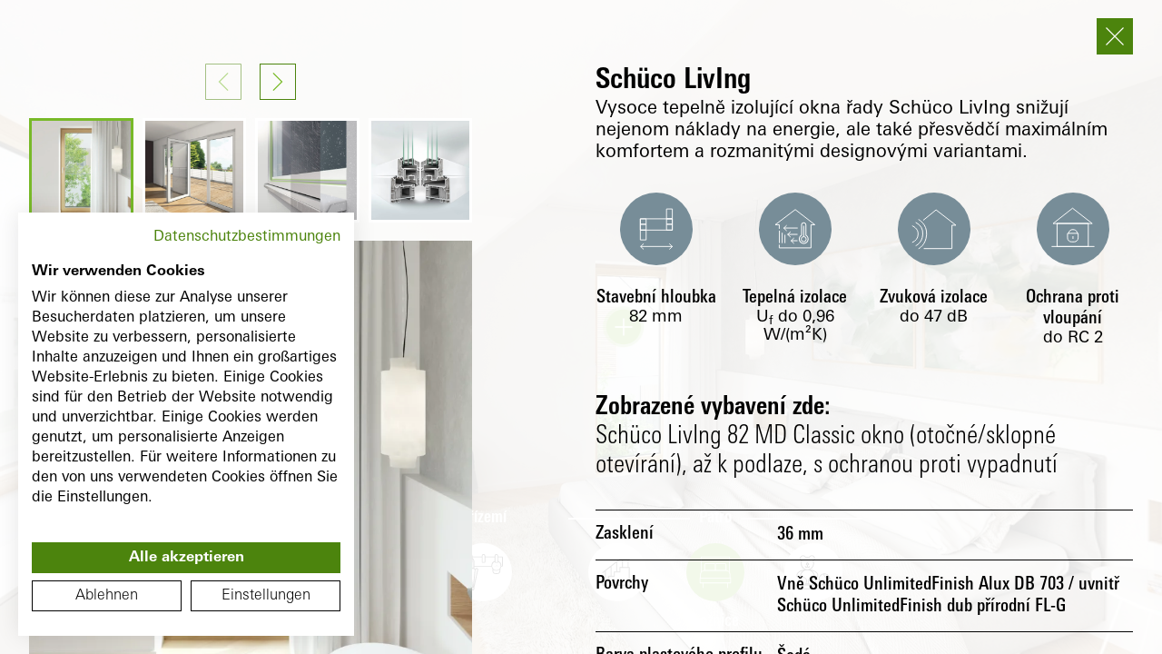

--- FILE ---
content_type: text/html; charset=utf-8
request_url: https://schueco-homes.com/cz/tour/podnikatelsky/rodinny-dum/loznice/98794/schueco-living-82-as-classic-fenster-dreh-kipp-oeffnung-bodentief-mit-glasabsturzsicherung/
body_size: 9800
content:
<!DOCTYPE html><html lang="de"><head><meta charSet="utf-8"/><meta name="robots" content="index,follow"/><meta name="theme-color" content="#92A3AC"/><script>
                        window.dataLayer = window.dataLayer || [];
                        function gtag(){dataLayer.push(arguments);}
                        
                        gtag('consent', 'default', {
                          'ad_storage': 'denied',
                          'analytics_storage': 'denied'
                        });
                        
                        (function(w,d,s,l,i){w[l]=w[l]||[];w[l].push({'gtm.start':
                        new Date().getTime(),event:'gtm.js'});var f=d.getElementsByTagName(s)[0],
                        j=d.createElement(s),dl=l!='dataLayer'?'&l='+l:'';j.async=true;j.src=
                        'https://www.googletagmanager.com/gtm.js?id='+i+dl;f.parentNode.insertBefore(j,f);
                        })(window,document,'script','dataLayer','GTM-PGS25KN');
                  </script><meta name="viewport" content="width=device-width, initial-scale=1.0, viewport-fit=cover"/><title>Schüco Homes | Ložnice</title><meta name="description" content="Objevte a zažijte okna a dveře Schüco zcela pohodlně z Vašeho domova! Schüco Homes – Váš osobní digitální zdroj informací a inspirace."/><meta property="og:type" content="website"/><meta name="og:title" content="Schüco Homes | Ložnice"/><meta name="og:description" content="Objevte a zažijte okna a dveře Schüco zcela pohodlně z Vašeho domova! Schüco Homes – Váš osobní digitální zdroj informací a inspirace."/><meta property="og:image" content="https://schueco-homes.com/images/og.jpg"/><meta name="twitter:card" content="summary_large_image"/><meta name="twitter:title" content="Schüco Homes | Ložnice"/><meta name="twitter:description" content="Objevte a zažijte okna a dveře Schüco zcela pohodlně z Vašeho domova! Schüco Homes – Váš osobní digitální zdroj informací a inspirace."/><meta name="twitter:image" content="https://schueco-homes.com/images/og.jpg"/><link rel="alternate" hrefLang="cs" href="https://schueco-homes.com/tour/podnikatelsky/rodinny-dum/loznice/98794/schueco-living-82-as-classic-fenster-dreh-kipp-oeffnung-bodentief-mit-glasabsturzsicherung/"/><link rel="alternate" hrefLang="es" href="https://schueco-homes.com/es/tour/comercial/vivienda-unifamiliar/dormitorio/98794/schueco-living-82-as-classic-fenster-dreh-kipp-oeffnung-bodentief-mit-glasabsturzsicherung/"/><link rel="alternate" hrefLang="de" href="https://schueco-homes.com/de/tour/gewerblich/einfamilienhaus/schlafzimmer/98794/schueco-living-82-as-classic-fenster-dreh-kipp-oeffnung-bodentief-mit-glasabsturzsicherung/"/><link rel="alternate" hrefLang="en" href="https://schueco-homes.com/en/tour/commercial/family-home/bedroom/98794/schueco-living-82-as-classic-fenster-dreh-kipp-oeffnung-bodentief-mit-glasabsturzsicherung/"/><link rel="alternate" hrefLang="x-default" href="https://schueco-homes.com/en/tour/commercial/family-home/bedroom/98794/schueco-living-82-as-classic-fenster-dreh-kipp-oeffnung-bodentief-mit-glasabsturzsicherung/"/><link rel="alternate" hrefLang="fr" href="https://schueco-homes.com/fr/tour/tertiaire/maison-individuelle/chambre/98794/schueco-living-82-as-classic-fenster-dreh-kipp-oeffnung-bodentief-mit-glasabsturzsicherung/"/><link rel="alternate" hrefLang="it" href="https://schueco-homes.com/it/tour/commerciale/casa-unifamiliare/camera-da-letto/98794/schueco-living-82-as-classic-fenster-dreh-kipp-oeffnung-bodentief-mit-glasabsturzsicherung/"/><link rel="alternate" hrefLang="nl" href="https://schueco-homes.com/nl/tour/commercieel/eengezinswoning/slaapkamer/98794/schueco-living-82-as-classic-fenster-dreh-kipp-oeffnung-bodentief-mit-glasabsturzsicherung/"/><link rel="alternate" hrefLang="pl" href="https://schueco-homes.com/pl/tour/komercyjny/dom-jednorodzinny/sypialnia/98794/schueco-living-82-as-classic-fenster-dreh-kipp-oeffnung-bodentief-mit-glasabsturzsicherung/"/><link rel="alternate" hrefLang="pt" href="https://schueco-homes.com/pt/tour/comercial/casa-unifamiliar/quarto/98794/schueco-living-82-as-classic-fenster-dreh-kipp-oeffnung-bodentief-mit-glasabsturzsicherung/"/><link rel="alternate" hrefLang="se" href="https://schueco-homes.com/se/tour/foeretagskund/enfamiljshus/sovrum/98794/schueco-living-82-as-classic-fenster-dreh-kipp-oeffnung-bodentief-mit-glasabsturzsicherung/"/><meta name="next-head-count" content="26"/><link rel="preload" href="/_next/static/css/1b17cf3b88996605.css" as="style" crossorigin=""/><link rel="stylesheet" href="/_next/static/css/1b17cf3b88996605.css" crossorigin="" data-n-g=""/><link rel="preload" href="/_next/static/css/d529c5afb3d73e57.css" as="style" crossorigin=""/><link rel="stylesheet" href="/_next/static/css/d529c5afb3d73e57.css" crossorigin="" data-n-p=""/><link rel="preload" href="/_next/static/css/3e289dae16aab597.css" as="style" crossorigin=""/><link rel="stylesheet" href="/_next/static/css/3e289dae16aab597.css" crossorigin="" data-n-p=""/><noscript data-n-css=""></noscript><script defer="" crossorigin="" nomodule="" src="/_next/static/chunks/polyfills-c67a75d1b6f99dc8.js"></script><script src="https://consent.cookiefirst.com/sites/schueco-homes.com-80a0f645-617f-424d-bcdb-61eb0486c13e/consent.js" data-language="inherit" defer="" data-nscript="beforeInteractive" crossorigin=""></script><script src="/_next/static/chunks/webpack-00bd893565551f21.js" defer="" crossorigin=""></script><script src="/_next/static/chunks/framework-fae63b21a27d6472.js" defer="" crossorigin=""></script><script src="/_next/static/chunks/main-d6b857a2e80947ba.js" defer="" crossorigin=""></script><script src="/_next/static/chunks/pages/_app-2a530bc3ee3e8546.js" defer="" crossorigin=""></script><script src="/_next/static/chunks/467-334df59701de1465.js" defer="" crossorigin=""></script><script src="/_next/static/chunks/968-e572e560a2a127bc.js" defer="" crossorigin=""></script><script src="/_next/static/chunks/174-18dc033d14fe9160.js" defer="" crossorigin=""></script><script src="/_next/static/chunks/625-3ce848cb604c15dd.js" defer="" crossorigin=""></script><script src="/_next/static/chunks/pages/tour/%5BtargetGroup%5D/%5Bcategory%5D/%5BpanoramaId%5D/%5B%5B...content%5D%5D-e1ee4ef8a91f3f0c.js" defer="" crossorigin=""></script><script src="/_next/static/8RoPnVxMJz3ZxXNkBXGtB/_buildManifest.js" defer="" crossorigin=""></script><script src="/_next/static/8RoPnVxMJz3ZxXNkBXGtB/_ssgManifest.js" defer="" crossorigin=""></script></head><body><noscript><iframe src="https://www.googletagmanager.com/ns.html?id=GTM-PGS25KN" height="0" width="0" style="display: none; visibility: hidden;" /></noscript><div id="__next"><div class="navigation_wrapper__jPpCR navigation_wrapper_transparent__TY65p"><div><div class="navigation_container__fzHaJ"><a class="linkComponent_link__Kahyu navigation_logo__wSWZN" href="/cz/podnikatelsky/"><svg data-cy="main-navigation-logo" xmlns="http://www.w3.org/2000/svg" viewBox="108 -2.5 215 37" class="navigation_logo__wSWZN"><path fill="var(--font-color-white)" d="M139.007 26.994c0 5.211-2.909 7.506-8.394 7.506h-22.178l1.377-4.995h20.651c1.799 0 2.747-.494 2.747-2.511v-.557c0-2.016-.947-2.511-2.747-2.511h-14.071c-5.486 0-8.394-2.294-8.394-7.506v-.228c0-5.211 2.908-7.506 8.394-7.506h21.471l-1.376 4.995h-19.945c-1.799 0-2.747.494-2.747 2.511v.228c0 2.016.947 2.511 2.747 2.511h14.071c5.486 0 8.394 2.294 8.394 7.506v.557zm34.427 7.506h-20.132c-5.679 0-8.84-2.523-8.84-7.951v-9.911c0-5.428 3.16-7.951 8.84-7.951h19.984l-1.379 4.995h-18.454c-1.847 0-3.192.833-3.192 2.956v9.911c0 2.123 1.345 2.957 3.192 2.957h18.607l1.374 4.994zm30.565-10.928h-19.625V34.5h-5.798V8.687h5.798v9.981h19.625V8.687h5.797V34.5h-5.797zM284.32 34.5h-20.132c-5.679 0-8.84-2.523-8.84-7.951v-9.911c0-5.428 3.16-7.951 8.84-7.951h19.984l-1.379 4.995h-18.454c-1.847 0-3.192.833-3.192 2.956v9.911c0 2.123 1.345 2.957 3.192 2.957h18.607l1.374 4.994zm-67.748-7.951V8.687h5.798v17.862c0 2.123 1.345 2.957 3.192 2.957h14.599c1.847 0 3.192-.833 3.192-2.957V8.687h5.798v17.862c0 5.428-3.159 7.951-8.84 7.951h-14.899c-5.68 0-8.84-2.522-8.84-7.951zm100.599 0v-9.911c0-2.123-1.345-2.956-3.192-2.956h-16.614c-1.847 0-3.192.833-3.192 2.956v9.911c0 2.123 1.345 2.957 3.192 2.957h16.614c1.848 0 3.192-.833 3.192-2.957zm-3.042 7.951h-16.914c-5.679 0-8.84-2.523-8.84-7.951v-9.911c0-5.428 3.16-7.951 8.84-7.951h16.914c5.679 0 8.84 2.523 8.84 7.951v9.911c0 5.428-3.161 7.951-8.84 7.951zm-85.63-36.625h8.724L235.39 4.98h-5.058zm11.922 0h7.429l-4.498 7.105h-5.25zm-22.549 0h7.429l2.318 7.105h-5.249z"></path></svg></a><nav data-cy="main-navigation" class="navigation_navigation__m3Fwt"></nav><button type="button" class="iconbutton_button__eB_UF navigation_languageButton__I5hs3 iconbutton_button_ghost__hWDkO" data-cy="main-navigation-enable-language-menu">CZ</button><button type="button" class="iconbutton_button__eB_UF navigation_burger__9iG_v iconbutton_button_icon__f4LL_"><svg class="iconbutton_button__icon__5BEG_" xmlns="http://www.w3.org/2000/svg" width="24" height="17" viewBox="0 0 24 17"><g id="hamburger" transform="translate(0 0.5)"><line id="Linie_187" data-name="Linie 187" x2="24" fill="none" stroke="var(--icon-color)" stroke-width="1"></line><line id="Linie_188" data-name="Linie 188" x2="24" transform="translate(0 8)" fill="none" stroke="var(--icon-color)" stroke-width="1"></line><line id="Linie_189" data-name="Linie 189" x2="24" transform="translate(0 16)" fill="none" stroke="var(--icon-color)" stroke-width="1"></line></g></svg></button></div></div><div class="navigation_languageNav__vqYSH"><div class="navigation_languageNav__container__nJHXt"><a data-cy="language-switch-de" class="linkComponent_link__Kahyu iconbutton_button__eB_UF languageSwitcher_item___7aik iconbutton_button_ghost__hWDkO" href="/de/gewerblich/">DE</a><a data-cy="language-switch-en" class="linkComponent_link__Kahyu iconbutton_button__eB_UF languageSwitcher_item___7aik iconbutton_button_ghost__hWDkO" href="/en/commercial/">EN</a><a data-cy="language-switch-es" class="linkComponent_link__Kahyu iconbutton_button__eB_UF languageSwitcher_item___7aik iconbutton_button_ghost__hWDkO" href="/es/comercial/">ES</a><a data-cy="language-switch-fr" class="linkComponent_link__Kahyu iconbutton_button__eB_UF languageSwitcher_item___7aik iconbutton_button_ghost__hWDkO" href="/fr/tertiaire/">FR</a><a data-cy="language-switch-pl" class="linkComponent_link__Kahyu iconbutton_button__eB_UF languageSwitcher_item___7aik iconbutton_button_ghost__hWDkO" href="/pl/komercyjny/">PL</a><a data-cy="language-switch-it" class="linkComponent_link__Kahyu iconbutton_button__eB_UF languageSwitcher_item___7aik iconbutton_button_ghost__hWDkO" href="/it/commerciale/">IT</a><a data-cy="language-switch-nl" class="linkComponent_link__Kahyu iconbutton_button__eB_UF languageSwitcher_item___7aik iconbutton_button_ghost__hWDkO" href="/nl/commercieel/">NL</a><a data-cy="language-switch-pt" class="linkComponent_link__Kahyu iconbutton_button__eB_UF languageSwitcher_item___7aik iconbutton_button_ghost__hWDkO" href="/pt/comercial/">PT</a></div></div></div><div class="page-wrap" style="opacity:0;transform:translateX(0px) translateY(100px) translateZ(0)"><div class="loading_navigation__JJXgV"><a class="linkComponent_link__Kahyu loading_navigation__logo__j_8EK" href="/cz/podnikatelsky/"><svg xmlns="http://www.w3.org/2000/svg" viewBox="108 -2.5 215 37"><path fill="black" d="M139.007 26.994c0 5.211-2.909 7.506-8.394 7.506h-22.178l1.377-4.995h20.651c1.799 0 2.747-.494 2.747-2.511v-.557c0-2.016-.947-2.511-2.747-2.511h-14.071c-5.486 0-8.394-2.294-8.394-7.506v-.228c0-5.211 2.908-7.506 8.394-7.506h21.471l-1.376 4.995h-19.945c-1.799 0-2.747.494-2.747 2.511v.228c0 2.016.947 2.511 2.747 2.511h14.071c5.486 0 8.394 2.294 8.394 7.506v.557zm34.427 7.506h-20.132c-5.679 0-8.84-2.523-8.84-7.951v-9.911c0-5.428 3.16-7.951 8.84-7.951h19.984l-1.379 4.995h-18.454c-1.847 0-3.192.833-3.192 2.956v9.911c0 2.123 1.345 2.957 3.192 2.957h18.607l1.374 4.994zm30.565-10.928h-19.625V34.5h-5.798V8.687h5.798v9.981h19.625V8.687h5.797V34.5h-5.797zM284.32 34.5h-20.132c-5.679 0-8.84-2.523-8.84-7.951v-9.911c0-5.428 3.16-7.951 8.84-7.951h19.984l-1.379 4.995h-18.454c-1.847 0-3.192.833-3.192 2.956v9.911c0 2.123 1.345 2.957 3.192 2.957h18.607l1.374 4.994zm-67.748-7.951V8.687h5.798v17.862c0 2.123 1.345 2.957 3.192 2.957h14.599c1.847 0 3.192-.833 3.192-2.957V8.687h5.798v17.862c0 5.428-3.159 7.951-8.84 7.951h-14.899c-5.68 0-8.84-2.522-8.84-7.951zm100.599 0v-9.911c0-2.123-1.345-2.956-3.192-2.956h-16.614c-1.847 0-3.192.833-3.192 2.956v9.911c0 2.123 1.345 2.957 3.192 2.957h16.614c1.848 0 3.192-.833 3.192-2.957zm-3.042 7.951h-16.914c-5.679 0-8.84-2.523-8.84-7.951v-9.911c0-5.428 3.16-7.951 8.84-7.951h16.914c5.679 0 8.84 2.523 8.84 7.951v9.911c0 5.428-3.161 7.951-8.84 7.951zm-85.63-36.625h8.724L235.39 4.98h-5.058zm11.922 0h7.429l-4.498 7.105h-5.25zm-22.549 0h7.429l2.318 7.105h-5.249z"></path></svg></a></div><div style="width:100vw;height:100vh"></div><div class="overlay_overlay__ZjyQ9"><div class="container_container__E2Zgj overlay_header__ld7VY"><button type="button" class="iconbutton_button__eB_UF overlay_close__MDIW_ iconbutton_button_ghost__hWDkO iconbutton_button_icon__f4LL_"><svg class="iconbutton_button__icon__5BEG_" xmlns="http://www.w3.org/2000/svg" width="18.385" height="18.385" viewBox="0 0 18.385 18.385"><g id="Gruppe_309" data-name="Gruppe 309" transform="translate(-11.293 -11.293)"><line id="Linie_106" data-name="Linie 106" x2="24" transform="translate(12 28.971) rotate(-45)" fill="none" stroke="var(--icon-color)" stroke-linecap="round" stroke-width="1"></line><line id="Linie_108" data-name="Linie 108" x2="24" transform="translate(12 12) rotate(45)" fill="none" stroke="var(--icon-color)" stroke-linecap="round" stroke-width="1"></line></g></svg></button></div><div class="overlay_content__HMfc4"><div class="container_container__E2Zgj"><div class="row_row__MeVe8"><div class="col_col__cjBV0 loading_gallery__wrapper__fPwHS col_colxs12__Hx2Sd loading_gallery__wrapper__fPwHS col_colstartsm1__aHB6J col_colendsm4__4l30h col_colsm_order_1__VFugv loading_gallery__wrapper__fPwHS col_colstartlg1__mwh6r col_colendlg5__YzQbx col_collg_order_1__yyeCp"><div class="loading_gallery__tjMBO"><div class="gallery_button__wrapper__2YRpx"><button type="button" class="iconbutton_button__eB_UF gallery_prev__9MP1a iconbutton_button_icon__f4LL_" disabled=""><svg class="iconbutton_button__icon__5BEG_" xmlns="http://www.w3.org/2000/svg" viewBox="0 0 8.061 14.707"><path id="Pfad_1" data-name="Pfad 1" d="M14,7,7,0,0,7" transform="translate(7.354 0.354) rotate(90)" fill="none" stroke="var(--icon-color)" stroke-width="1"></path></svg></button><button type="button" class="iconbutton_button__eB_UF iconbutton_button_icon__f4LL_"><svg class="iconbutton_button__icon__5BEG_" xmlns="http://www.w3.org/2000/svg" viewBox="0 0 8.061 14.707"><path id="Pfad_1" data-name="Pfad 1" d="M14,7,7,0,0,7" transform="translate(7.354 0.354) rotate(90)" fill="none" stroke="var(--icon-color)" stroke-width="1"></path></svg></button></div><div class="swiper"><div class="swiper-wrapper"><div class="swiper-slide"><div class="gallery_thumbnail__wrapper__eixbH gallery_thumbnail__wrapper_active__fiwEB"><picture><img class=" gallery_thumbnail__Dg_2f" src="https://schueco-wohnbau-plattform-production.fra1.cdn.digitaloceanspaces.com/renderings/360/efh/_oneone/118461/Pop-up_innen_OG_SZ_02.webp" alt="" title=""/></picture></div></div><div class="swiper-slide"><div class="gallery_thumbnail__wrapper__eixbH"><picture><img class=" gallery_thumbnail__Dg_2f" src="https://schueco-wohnbau-plattform-production.fra1.cdn.digitaloceanspaces.com/popups/livingFenster/_oneone/99796/schwellembarrierefrei01.webp" alt="" title=""/></picture></div></div><div class="swiper-slide"><div class="gallery_thumbnail__wrapper__eixbH"><picture><img class=" gallery_thumbnail__Dg_2f" src="https://schueco-wohnbau-plattform-production.fra1.cdn.digitaloceanspaces.com/popups/livingFenster/_oneone/99795/schuecolivingvariantd15gradwettereinfluss.webp" alt="" title=""/></picture></div></div><div class="swiper-slide"><div class="gallery_thumbnail__wrapper__eixbH"><picture><img class=" gallery_thumbnail__Dg_2f" src="https://schueco-wohnbau-plattform-production.fra1.cdn.digitaloceanspaces.com/popups/livingFenster/_oneone/119714/livingtwin.webp" alt="" title=""/></picture></div></div><div class="swiper-slide"><div class="gallery_thumbnail__wrapper__eixbH"><picture><img class=" gallery_thumbnail__Dg_2f" src="https://schueco-wohnbau-plattform-production.fra1.cdn.digitaloceanspaces.com/popups/livingFenster/_oneone/99789/livingasclassictopalud-fenstertuervertikaleabsturzsicherung-integralmaster.webp" alt="" title=""/></picture></div></div><div class="swiper-slide"><div class="gallery_thumbnail__wrapper__eixbH"><picture><img class=" gallery_thumbnail__Dg_2f" src="https://schueco-wohnbau-plattform-production.fra1.cdn.digitaloceanspaces.com/popups/livingFenster/_oneone/99793/schuecolivingass02.webp" alt="" title=""/></picture></div></div><div class="swiper-slide"><div class="gallery_thumbnail__wrapper__eixbH"><picture><img class=" gallery_thumbnail__Dg_2f" src="https://schueco-wohnbau-plattform-production.fra1.cdn.digitaloceanspaces.com/popups/livingFenster/_oneone/99792/schuecoliving82asrondos.webp" alt="" title=""/></picture></div></div><div class="swiper-slide"><div class="gallery_thumbnail__wrapper__eixbH"><picture><img class=" gallery_thumbnail__Dg_2f" src="https://schueco-wohnbau-plattform-production.fra1.cdn.digitaloceanspaces.com/popups/livingFenster/_oneone/99790/livingasshalbflaechenversetzt.webp" alt="" title=""/></picture></div></div><div class="swiper-slide"><div class="gallery_thumbnail__wrapper__eixbH"><picture><img class=" gallery_thumbnail__Dg_2f" src="https://schueco-wohnbau-plattform-production.fra1.cdn.digitaloceanspaces.com/popups/livingFenster/_oneone/99791/livingmdrondodfenstertuer0mm-schwelle.webp" alt="" title=""/></picture></div></div><div class="swiper-slide"><div class="gallery_thumbnail__wrapper__eixbH"><picture><img class=" gallery_thumbnail__Dg_2f" src="https://schueco-wohnbau-plattform-production.fra1.cdn.digitaloceanspaces.com/popups/livingFenster/_oneone/119715/livingkombisystemmds01.webp" alt="" title=""/></picture></div></div><div class="swiper-slide"><div class="gallery_thumbnail__wrapper__eixbH"><picture><img class=" gallery_thumbnail__Dg_2f" src="https://schueco-wohnbau-plattform-production.fra1.cdn.digitaloceanspaces.com/popups/livingFenster/_oneone/119713/schuecolivingmds02.webp" alt="" title=""/></picture></div></div></div></div><div><picture><img class=" gallery_mainImage__b0nMf" src="https://schueco-wohnbau-plattform-production.fra1.cdn.digitaloceanspaces.com/renderings/360/efh/_oneone/118461/Pop-up_innen_OG_SZ_02.webp" alt="" title=""/></picture></div></div></div><div class="col_col__cjBV0 col_colxs12__Hx2Sd col_colstartsm5__klq_X col_colendsm12__6ORoV col_colsm_order_2__0vOsk col_colstartlg7__fXA01 col_colendlg12__0R7dn col_collg_order_2__Tey4B"><div class="headline_wrapper__IzekS headline_wrapper_visible__32JYJ"><div class="headline_headline__qiJRq headline_headline_style2__H_GGG ">Schüco LivIng</div></div><div class="text_text__tfLE4 text_text_small__O2nR0 text_text_active__c2EuX"><span>Vysoce tepelně izolující okna řady Schüco LivIng snižují nejenom náklady na energie, ale také přesvědčí maximálním komfortem a rozmanitými designovými variantami.<br/></span></div><div class="loading_icon__wrapper__ZMCed"><div class="loading_icon__Fc0CI"><picture><img class=" loading_icon__image__APYQn" src="/icons/360_system_bautiefe.svg" alt="" title=""/></picture><div class="loading_icon__key__WDQmv">Stavební hloubka</div><div class="loading_icon__value__sTbov">82<!-- --> mm</div></div><div class="loading_icon__Fc0CI"><picture><img class=" loading_icon__image__APYQn" src="/icons/360_system_waermedaemmung.svg" alt="" title=""/></picture><div class="loading_icon__key__WDQmv">Tepelná izolace</div><div class="loading_icon__value__sTbov">U<sub>f</sub> <!-- -->do<!-- --> <!-- -->0,96<!-- --> W/(m²K)</div></div><div class="loading_icon__Fc0CI"><picture><img class=" loading_icon__image__APYQn" src="/icons/360_system_schalldaemmung.svg" alt="" title=""/></picture><div class="loading_icon__key__WDQmv">Zvuková izolace</div><div class="loading_icon__value__sTbov">do 47 dB</div></div><div class="loading_icon__Fc0CI"><picture><img class=" loading_icon__image__APYQn" src="/icons/360_system_einbruchshaemung.svg" alt="" title=""/></picture><div class="loading_icon__key__WDQmv">Ochrana proti vloupání</div><div class="loading_icon__value__sTbov">do RC 2</div></div></div><div class="loading_headlinewrapper__LM2KS"><div class="headline_wrapper__IzekS headline_wrapper_visible__32JYJ"><div class="headline_headline__qiJRq headline_headline_style3__0H7b5 ">Zobrazené vybavení zde:</div><h1 class="subline_subline__Krdlt subline_subline_style3__w0C2G">Schüco LivIng 82 MD Classic okno (otočné/sklopné otevírání), až k podlaze, s ochranou proti vypadnutí</h1></div></div><div class="list_wrapper__BzdWm"><div class="list_item__7GWJ0">Zasklení</div><div class="list_item__7GWJ0 list_item_value__1OvRB"><div class="text_text__tfLE4 text_text_small__O2nR0 text_text_active__c2EuX"><span>36 mm<br/></span></div></div><div class="list_item__7GWJ0">Povrchy</div><div class="list_item__7GWJ0 list_item_value__1OvRB"><div class="text_text__tfLE4 text_text_small__O2nR0 text_text_active__c2EuX"><span>Vně Schüco UnlimitedFinish Alux DB 703 / uvnitř Schüco UnlimitedFinish dub přírodní FL-G<br/></span></div></div><div class="list_item__7GWJ0">Barva plastového profilu</div><div class="list_item__7GWJ0 list_item_value__1OvRB"><div class="text_text__tfLE4 text_text_small__O2nR0 text_text_active__c2EuX"><span>Šedá<br/></span></div></div><div class="list_item__7GWJ0">Okenní kování</div><div class="list_item__7GWJ0 list_item_value__1OvRB"><div class="text_text__tfLE4 text_text_small__O2nR0 text_text_active__c2EuX"><span>Schüco VarioTec Advanced, skryté, provedení RC 1<br/></span></div></div><div class="list_item__7GWJ0">Kliky</div><div class="list_item__7GWJ0 list_item_value__1OvRB"><div class="text_text__tfLE4 text_text_small__O2nR0 text_text_active__c2EuX"><span>Schüco Standard v F9<br/></span></div></div><div class="list_item__7GWJ0">Sada pro dodatečnou montáž</div><div class="list_item__7GWJ0 list_item_value__1OvRB"><div class="text_text__tfLE4 text_text_small__O2nR0 text_text_active__c2EuX"><ul><li>Schüco VentoAir+ pro základní větrání i při zavřených oknech</li><li>Vně Schüco skleněná ochrana proti vypadnutí</li></ul></div></div></div><div class="kontaktmodulTeaser_wrapper__68jIz kontaktmodulTeaser_wrapper_center__xcrih kontaktmodulTeaser_wrapper__tour__kzzAv kontaktmodulTeaser_wrapper_gruen__RzFAX"><div class="container_container__E2Zgj kontaktmodulTeaser_container__ddp9_"><div class="kontaktmodulTeaser_contentWrapper__P2jSo kontaktmodulTeaser_contentWrapper__tour__uiDVu"><div class="kontaktmodulTeaser_text__5DnB_"></div><div></div></div></div></div></div></div></div></div></div></div></div><script id="__NEXT_DATA__" type="application/json" crossorigin="">{"props":{"pageProps":{"_nextI18Next":{"initialI18nStore":{"cz":{"common":{"system":{"sprungmarken":{"tabNavAussen":"zvenku"}},"bubble":{"tabNav":{"innen":"Pohled zevnitř ","außen":"Pohled zvenku"}},"seo":{"title":"Schüco Homes","willkommen":"Vítejte doma!","description":"Objevte a zažijte okna a dveře Schüco zcela pohodlně z Vašeho domova! Schüco Homes – Váš osobní digitální zdroj informací a inspirace."},"tour":{"grundriss":"Půdorys","etage":{"eg":"Přízemí","og":"Patro","dg":"Podkroví"},"intro":{"turn":"Prosím nastavte si svůj telefon tak, abyste mohli tuto prohlídku absolvovat v celém rozsahu.","icons":{"zoom":"Pohyb \u0026 Zoom","infos":"Produktové informace","room":"Změna místa"}},"popupProduktdetails":{"fuellungTuerfluegel":"Výplň dveřních křídel","verglasung":"Zasklení","oberflaechen":"Povrchy","kunststoffProfilfarbe":"Barva plastového profilu","barrierefreieSchwelle":"Bezbariérový práh","fensterbeschlag":"Okenní kování","tuerbeschlag":"Dveřní kování","beschlag":"Kování","griffe":"Kliky","zusatzausstattung":"Sada pro dodatečnou montáž","gezeigteAusstattung":"Zobrazené vybavení zde:"}},"systemtabelle":{"produktsortiment":"Sortiment produktů","common":{"bis":"do","waermedaemmungBis":"do","pending":"v přípravě"},"infoPanel":{"window":{"headline":"Výpočet s","first":"- Velikost prvku š x v: 1230 mm x 1480 mm","second.prefix":"- Zasklení: Hodnota U","second.sub":"g","second.suffix":" 0,5 W/(m²K)"},"door":{"headline":"Výpočet s","first":"- Velikost prvku š x v: 1150 mm x 2250 mm","second.prefix":"- Dveřní výplň: Hodnota U","second.sub":"p","second.suffix":" 0,5 W/(m²K)"},"slidingdoor":{"headline":"Výpočet s","first":"- Velikost prvku š x v: 4000 mm x 2300 mm","second.prefix":"- Zasklení: Hodnota U","second.sub":"g","second.suffix":" 0,7 W/(m²K)"}},"header":{"technischeInformation":"Technické informace","schiebetuerart":"Typ","systemmerkmale":"Charakteristiky systému","einsatzgebiet":"Oblast použití","material":"Materiál","bautiefe":"Stavební hloubka","design":"Design","elementbreiteHoehe":"Max. šířka/výška křídla","baubareGroeßen":"Přehled realizovatelných velikostí","anzahlDichtungen":"Počet těsnění","energieeffizienzSicherheit":"Energet. efektivita \u0026 bezpečnost","waermedaemmung":"Tepelná izolace","einbruchshaemmung":"Ochrana proti vloupání","oberflaechen":"Povrchy","schuecoUnlimitedFinish":"Schüco UnlimitedFinish","schuecoAutomotiveFinish":"Schüco AutomotiveFinish","schuecoTopAlu":"Schüco TopAlu","komfort":"Komfort","schalldaemmung":"Zvuková izolace","barrierefreieSchwelle":"Bezbariérový práh","smartHomeFaehig":"Vhodné pro chytré telefony","produktbroschüre":"Brožura k produktu","verglasung":"Zasklení","panorama":"Provedení Panorama","konturen":"Kontury k dispozici","fensterintegrierteLueftung":"Větrání integrované v okně"},"values":{"material":{"kunststoff":"Plast","aluminiumKunststoff":"Hliník / Plast"},"oberflaechen":{"-":"-","innenAussen":"uvnitř \u0026 vně","aussen":"vně","innen":"uvnitř"},"schiebetuerart":{"-":"-","schiebetuer":"Posuvné dveře","hebeschiebetuer":"Zvedací a posuvné dveře","faltschiebetuer":"Skládací posuvné dveře"},"einsatzgebiet":{"neubauRenovierung":"Novostavba / Renovace","renovierung":"Renovace","neubauR":"Novostavba"},"barrierefreieSchwelle":{"-":"-","ja":"ano","nein":"no","jaAuchNullschwelle":"ano (také nulový práh)"},"einbruchshaemmung":{"pending":"v přípravě","bisRc2":"do RC 2","bisRc3":"do RC 3"},"smartHomeFaehig":{"optional":"volitelně","ja":"ja","nein":"-","-":"-"},"fensterintegrierteLueftung":{"optional":"volitelně","ja":"ja","nein":"-","-":"-"},"panorama":{"optional":"volitelně","ja":"ja","nein":"-","-":"-"}}}}},"de":{"common":{"system":{"sprungmarken":{"tabNavAussen":"aussen"}},"bubble":{"tabNav":{"innen":"Innenansicht","außen":"Außenansicht"}},"seo":{"title":"Schüco Homes","willkommen":"Willkommen Zuhause!","description":"Entdecken und erleben Sie Schüco Fenster und Türen ganz bequem von Zuhause! Schüco Homes – Ihre persönliche digitale Informations- und Inspirationsquelle."},"tour":{"grundriss":"Grundriss","etage":{"eg":"EG","og":"OG","dg":"DG"},"intro":{"turn":"Bitte drehen Sie Ihr Handy, um diese Tour in vollem Umfang erleben zu können.","icons":{"zoom":"Bewegung \u0026 Zoom","infos":"Produktinformation","room":"Standortwechsel"}},"popupProduktdetails":{"fuellungTuerfluegel":"Füllung Türflügel","verglasung":"Verglasung","oberflaechen":"Oberflächen","kunststoffProfilfarbe":"Kunststoff-Profilfarbe","barrierefreieSchwelle":"Barrierefreie Schwelle","fensterbeschlag":"Fensterbeschlag","tuerbeschlag":"Türbeschlag","beschlag":"Beschlag","griffe":"Griffe","zusatzausstattung":"Zusatzausstattung","gezeigteAusstattung":"Gezeigte Ausstattung hier:"}},"systemtabelle":{"produktsortiment":"Produktsortiment","tableButtonLeft":"Produktsortiment Deutschland","tableButtonRight":"Produktsortiment Luxemburg","stoerer":"Klicken Sie hier, um ein Land auszuwählen","common":{"bis":"bis","waermedaemmungBis":"bis","pending":"in Prüfung"},"infoPanel":{"window":{"headline":"Berechnung mit","first":"- Elementgröße B x H: 1230 mm x 1480 mm","second.prefix":"- Verglasung: U","second.sub":"g","second.suffix":"-Wert 0,5 W/(m²K)"},"door":{"headline":"Berechnung mit","first":"- Elementgröße B x H: 1150 mm x 2250 mm","second.prefix":"- Türfüllung: U","second.sub":"p","second.suffix":"-Wert 0,5 W/(m²K)"},"slidingdoor":{"headline":"Berechnung mit","first":"- Elementgröße B x H: 4000 mm x 2300 mm","second.prefix":"- Verglasung: U","second.sub":"g","second.suffix":"-Wert 0,7 W/(m²K)"}},"header":{"technischeInformation":"Technische Informationen","schiebetuerart":"Typ/Art","systemmerkmale":"Systemmerkmale","einsatzgebiet":"Einsatzgebiet","material":"Material","bautiefe":"Bautiefe","design":"Design","elementbreiteHoehe":"Max. Flügelbreite/-höhe","baubareGroeßen":"Übersicht Baubare Größen","anzahlDichtungen":"Anzahl Dichtungen","energieeffizienzSicherheit":"Energieeffizienz \u0026 Sicherheit","waermedaemmung":"Wärmedämmung","einbruchshaemmung":"Einbruchhemmung","oberflaechen":"Oberflächen","schuecoUnlimitedFinish":"Schüco UnlimitedFinish","schuecoAutomotiveFinish":"Schüco AutomotiveFinish","schuecoTopAlu":"Schüco TopAlu","komfort":"Komfort","schalldaemmung":"Schalldämmung","barrierefreieSchwelle":"Barrierefreie Schwelle","smartHomeFaehig":"Smart-Home fähig","produktbroschüre":"Produktbroschüre","verglasung":"Verglasung","panorama":"Panorama-Ausführung","konturen":"Verfügbare Konturen","fensterintegrierteLueftung":"Fensterintegrierte Lüftung"},"values":{"material":{"kunststoff":"Kunststoff","aluminiumKunststoff":"Aluminium / Kunststoff"},"oberflaechen":{"-":"-","innenAussen":"Innen \u0026 Außen","aussen":"Außen","innen":"Innen"},"schiebetuerart":{"-":"-","schiebetuer":"Schiebetür","hebeschiebetuer":"Hebe-Schiebetür","faltschiebetuer":"Falt-Schiebetür"},"einsatzgebiet":{"neubauRenovierung":"Neubau / Renovierung","renovierung":"Renovierung","neubauR":"Neubau"},"barrierefreieSchwelle":{"-":"-","ja":"ja","nein":"no","jaAuchNullschwelle":"ja (auch Nullschwelle)"},"einbruchshaemmung":{"-":"-","pending":"In Vorbereitung","bisRc2":"bis RC 2","bisRc3":"bis RC 3"},"smartHomeFaehig":{"optional":"optional","ja":"optional","nein":"optional","-":"-"},"fensterintegrierteLueftung":{"optional":"optional","ja":"optional","nein":"optional","-":"-"},"panorama":{"optional":"optional","ja":"optional","nein":"optional","-":"-"}}}}}},"initialLocale":"cz","userConfig":{"i18n":{"defaultLocale":"de","locales":["de","en","es","se","fr","pl","cz","it","nl","pt"]},"localeToCmsSite":{"de":"wohnbau_plattform_main_de","en":"wohnbau_plattform_main_en","es":"wohnbau_plattform_main_es","se":"wohnbau_plattform_main_sv","fr":"wohnbau_plattform_main_fr","pl":"wohnbau_plattform_main_pl","cz":"wohnbau_plattform_main_cs","nl":"wohnbau_plattform_main_nl","pt":"wohnbau_plattform_main_pt","it":"wohnbau_plattform_main_it"},"default":{"i18n":{"defaultLocale":"de","locales":["de","en","es","se","fr","pl","cz","it","nl","pt"]},"localeToCmsSite":{"de":"wohnbau_plattform_main_de","en":"wohnbau_plattform_main_en","es":"wohnbau_plattform_main_es","se":"wohnbau_plattform_main_sv","fr":"wohnbau_plattform_main_fr","pl":"wohnbau_plattform_main_pl","cz":"wohnbau_plattform_main_cs","nl":"wohnbau_plattform_main_nl","pt":"wohnbau_plattform_main_pt","it":"wohnbau_plattform_main_it"}}}},"draftMode":false,"haus":"rodinny-dum","navigation":[{"name":"Venku","id":"257","firstRoomId":"279","rooms":[{"id":"275","thumbnail":"garten","name":"Zahrada","slug":"zahrada","produkte":[{"name":"Schüco LivIngSlide Panorama zvedací posuvné dveře, typ 06 se dvěma otevíravými křídly","id":"99463","type":"panorama","target":"99463/schueco-livingslide-hebeschiebetuer-typ-06-mit-zwei-oeffnungsfluegeln","categorySlug":"zahrada","visibleInFloorPlan":true,"targetPolarCoordinate":{"yaw":-132,"pitch":-1},"polarCoordinate":{"yaw":-132,"pitch":-1}},{"name":"Schüco LivIngSlide Panorama zvedací posuvné dveře, typ 01 s pevným zasklením","id":"99473","type":"panorama","target":"99473/schueco-livingslide-hebeschiebetuer-typ-01-mit-festverglasung","categorySlug":"zahrada","visibleInFloorPlan":true,"targetPolarCoordinate":{"yaw":180,"pitch":-2},"polarCoordinate":{"yaw":180,"pitch":-2}},{"name":"Schüco LivIng 82 MD Classic okenní pás 4dílný se dvěma otevíravými křídly (otočné/sklopné otevírání)","id":"118313","type":"panorama","target":"118313/schueco-living-82-as-classic-fensterband-4-teilig-mit-zwei-oeffnungsfluegeln-dreh-kipp-oeffnung","categorySlug":"zahrada","visibleInFloorPlan":true,"targetPolarCoordinate":{"yaw":-138,"pitch":17},"polarCoordinate":{"yaw":-138,"pitch":17}}],"etage":{"id":"eg","name":"Erdgeschoss"}},{"id":"273","thumbnail":"vorgarten","name":"Předzahrádka","slug":"predzahradka","produkte":[{"name":"Schüco LivIng 82 MD vchodové dveře s 1 bočním dílem (otevíravé dovnitř)","id":"67785","type":"panorama","target":"67785/schueco-living-82-as-haustuer-mit-1-seitenteil-nach-innen-oeffnend","categorySlug":"predzahradka","visibleInFloorPlan":true,"targetPolarCoordinate":{"yaw":-28,"pitch":-1},"polarCoordinate":{"yaw":-28,"pitch":-1}},{"name":"Schüco LivIng 82 MD Classic okno jako pevné zasklení, k podlaze","id":"118304","type":"panorama","target":"118304/schueco-living-82-as-classic-fenster-als-festverglasung-bodentief","categorySlug":"predzahradka","visibleInFloorPlan":true,"targetPolarCoordinate":{"yaw":-46,"pitch":-1},"polarCoordinate":{"yaw":-46,"pitch":-1}},{"name":"Schüco LivIng 82 MD Classic okenní pás 4dílný se dvěma otevíravými křídly (otočné/sklopné otevírání)","id":"118306","type":"panorama","target":"118306/schueco-living-82-as-classic-fensterband-4-teilig-mit-zwei-oeffnungsfluegeln-dreh-kipp-oeffnung","categorySlug":"predzahradka","visibleInFloorPlan":true,"targetPolarCoordinate":{"yaw":-52,"pitch":11},"polarCoordinate":{"yaw":-52,"pitch":11}}],"etage":{"id":"eg","name":"Erdgeschoss"}}]},{"name":"Přízemí","id":"258","firstRoomId":"279","rooms":[{"id":"279","thumbnail":"flur","name":"Vstup","slug":"vstup","produkte":[{"name":"Schüco LivIng 82 MD vchodové dveře s 1 bočním dílem (otevíravé dovnitř)","id":"99344","type":"panorama","target":"99344/schueco-living-82-as-haustuer-mit-1-seitenteil-nach-innen-oeffnend","categorySlug":"vstup","visibleInFloorPlan":true,"targetPolarCoordinate":{"yaw":-175,"pitch":-5},"polarCoordinate":{"yaw":-175,"pitch":-5}},{"name":"Schüco LivIng 82 MD Classic okno jako pevné zasklení, k podlaze","id":"118309","type":"panorama","target":"118309/schueco-living-82-as-classic-fenster-als-festverglasung-bodentief","categorySlug":"vstup","visibleInFloorPlan":true,"targetPolarCoordinate":{"yaw":-4,"pitch":0},"polarCoordinate":{"yaw":-4,"pitch":0}}],"etage":{"id":"eg","name":"Erdgeschoss"}},{"id":"283","thumbnail":"kueche","name":"Kuchyň","slug":"kuchyn","produkte":[{"name":"Schüco LivIngSlide Panorama zvedací posuvné dveře, typ 06 se dvěma otevíravými křídly","id":"98852","type":"panorama","target":"98852/schueco-livingslide-hebeschiebetuer-typ-06-mit-zwei-oeffnungsfluegeln","categorySlug":"kuchyn","visibleInFloorPlan":true,"targetPolarCoordinate":{"yaw":29,"pitch":-1},"polarCoordinate":{"yaw":29,"pitch":-1}},{"name":"Schüco LivIng 82 MD Classic pás oken 4-dílný s otevíravým křídlem (otočné / sklopné otevírání)","id":"98862","type":"panorama","target":"98862/schueco-living-82-as-classic-fensterband-4-teilig-mit-einem-oeffnungsfluegel-dreh-kipp-oeffnung","categorySlug":"kuchyn","visibleInFloorPlan":true,"targetPolarCoordinate":{"yaw":175,"pitch":3},"polarCoordinate":{"yaw":175,"pitch":3}},{"name":"Schüco LivIng 82 MD Classic okno jako pevné zasklení, k podlaze","id":"98889","type":"panorama","target":"98889/schueco-living-82-as-classic-fenster-als-festverglasung-bodentief","categorySlug":"kuchyn","visibleInFloorPlan":true,"targetPolarCoordinate":{"yaw":141,"pitch":0},"polarCoordinate":{"yaw":141,"pitch":0}}],"etage":{"id":"eg","name":"Erdgeschoss"}},{"id":"281","thumbnail":"wohnen","name":"Obývací pokoj","slug":"obyvací-pokoj","produkte":[{"name":"Schüco LivIng 82 MD Classic okno jako pevné zasklení, k podlaze","id":"99033","type":"panorama","target":"99033/schueco-living-82-as-classic-fenster-als-festverglasung-bodentief","categorySlug":"obyvací-pokoj","visibleInFloorPlan":true,"targetPolarCoordinate":{"yaw":0,"pitch":0},"polarCoordinate":{"yaw":0,"pitch":0}},{"name":"Schüco LivIng 82 MD Classic okno jako pevné zasklení, k podlaze","id":"112805","type":"panorama","target":"112805/schueco-living-82-as-classic-fenster-als-festverglasung-bodentief","categorySlug":"obyvací-pokoj","visibleInFloorPlan":true,"targetPolarCoordinate":{"yaw":53,"pitch":0},"polarCoordinate":{"yaw":53,"pitch":0}},{"name":"Schüco LivIngSlide Panorama zvedací posuvné dveře, typ 06 se dvěma otevíravými křídly","id":"99043","type":"panorama","target":"99043/schueco-livingslide-hebeschiebetuer-typ-06-mit-zwei-oeffnungsfluegeln","categorySlug":"obyvací-pokoj","visibleInFloorPlan":true,"targetPolarCoordinate":{"yaw":-63,"pitch":-4},"polarCoordinate":{"yaw":-63,"pitch":-4}},{"name":"Schüco LivIng 82 MD vchodové dveře s 1 bočním dílem (otevíravé dovnitř)","id":"99071","type":"panorama","target":"99071/schueco-living-82-as-haustuer-mit-1-seitenteil-nach-innen-oeffnend","categorySlug":"obyvací-pokoj","visibleInFloorPlan":true,"targetPolarCoordinate":{"yaw":-180,"pitch":0},"polarCoordinate":{"yaw":-180,"pitch":0}}],"etage":{"id":"eg","name":"Erdgeschoss"}},{"id":"277","thumbnail":"bibliothek","name":"Knihovna","slug":"knihovna","produkte":[{"name":"Schüco LivIngSlide Panorama zvedací posuvné dveře, typ 01 s pevným zasklením","id":"99131","type":"panorama","target":"99131/schueco-livingslide-hebeschiebetuer-typ-01-mit-festverglasung","categorySlug":"knihovna","visibleInFloorPlan":true,"targetPolarCoordinate":{"yaw":-1,"pitch":1},"polarCoordinate":{"yaw":-1,"pitch":1}},{"name":"Schüco LivIng 82 MD Classic okno jako pevné zasklení, k podlaze","id":"118435","type":"panorama","target":"118435/schueco-living-82-as-classic-fenster-als-festverglasung-bodentief","categorySlug":"knihovna","visibleInFloorPlan":true,"targetPolarCoordinate":{"yaw":-49,"pitch":0},"polarCoordinate":{"yaw":-49,"pitch":0}}],"etage":{"id":"eg","name":"Erdgeschoss"}}]},{"name":"Patro","id":"259","firstRoomId":"285","rooms":[{"id":"285","thumbnail":"treppe","name":"Chodba","slug":"chodba","produkte":[{"name":"Schüco LivIng 82 MD Classic okenní pás 4dílný se dvěma otevíravými křídly (otočné/sklopné otevírání)","id":"98686","type":"panorama","target":"98686/schueco-living-82-as-classic-fensterband-4-teilig-mit-zwei-oeffnungsfluegeln-dreh-kipp-oeffnung","categorySlug":"chodba","visibleInFloorPlan":true,"targetPolarCoordinate":{"yaw":-42,"pitch":5},"polarCoordinate":{"yaw":-42,"pitch":5}},{"name":"Schüco LivIng 82 MD Classic, balkónové dveře (otočné/sklopné otevírání)","id":"99532","type":"panorama","target":"99532/schueco-living-82-as-classic-balkontuer-dreh-kipp-oeffnung","categorySlug":"chodba","visibleInFloorPlan":true,"targetPolarCoordinate":{"yaw":106,"pitch":-4},"polarCoordinate":{"yaw":106,"pitch":-4}}],"etage":{"id":"og","name":"Obergeschoss"}},{"id":"289","thumbnail":"schlafen","name":"Ložnice","slug":"loznice","produkte":[{"name":"Schüco LivIng 82 MD Classic okenní pás 4dílný se dvěma otevíravými křídly (otočné/sklopné otevírání)","id":"98775","type":"panorama","target":"98775/schueco-living-82-as-classic-fensterband-4-teilig-mit-zwei-oeffnungsfluegeln-dreh-kipp-oeffnung","categorySlug":"loznice","visibleInFloorPlan":true,"targetPolarCoordinate":{"yaw":-149,"pitch":9},"polarCoordinate":{"yaw":-149,"pitch":9}},{"name":"Schüco LivIng 82 MD Classic okno (otočné/sklopné otevírání), až k podlaze, s ochranou proti vypadnutí","id":"98794","type":"panorama","target":"98794/schueco-living-82-as-classic-fenster-dreh-kipp-oeffnung-bodentief-mit-glasabsturzsicherung","categorySlug":"loznice","visibleInFloorPlan":true,"targetPolarCoordinate":{"yaw":-65,"pitch":0},"polarCoordinate":{"yaw":-65,"pitch":0}}],"etage":{"id":"og","name":"Obergeschoss"}},{"id":"287","thumbnail":"kinderzimmer","name":"Dítě","slug":"dite","produkte":[{"name":"Schüco LivIng 82 MD Classic okno (otočné/sklopné otevírání), až k podlaze, s ochranou proti vypadnutí","id":"98756","type":"panorama","target":"98756/schueco-living-82-as-classic-fenster-dreh-kipp-oeffnung-bodentief-mit-glasabsturzsicherung","categorySlug":"dite","visibleInFloorPlan":true,"targetPolarCoordinate":{"yaw":-100,"pitch":0},"polarCoordinate":{"yaw":-100,"pitch":0}}],"etage":{"id":"og","name":"Obergeschoss"}}]}],"targetGroup":"podnikatelsky","title":"Ložnice","intro":{"headline":"Vítejte v rodině Novákových!"},"seo":{"language":"cs","hrefLang":[{"language":"es","url":"https://schueco-homes.com/es/tour/comercial/vivienda-unifamiliar/dormitorio/"},{"language":"de","url":"https://schueco-homes.com/de/tour/gewerblich/einfamilienhaus/schlafzimmer/"},{"language":"en","url":"https://schueco-homes.com/en/tour/commercial/family-home/bedroom/"},{"language":"fr","url":"https://schueco-homes.com/fr/tour/tertiaire/maison-individuelle/chambre/"},{"language":"it","url":"https://schueco-homes.com/it/tour/commerciale/casa-unifamiliare/camera-da-letto/"},{"language":"nl","url":"https://schueco-homes.com/nl/tour/commercieel/eengezinswoning/slaapkamer/"},{"language":"pl","url":"https://schueco-homes.com/pl/tour/komercyjny/dom-jednorodzinny/sypialnia/"},{"language":"pt","url":"https://schueco-homes.com/pt/tour/comercial/casa-unifamiliar/quarto/"},{"language":"se","url":"https://schueco-homes.com/se/tour/foeretagskund/enfamiljshus/sovrum/"}],"description":null,"og_image":null,"title":null},"scene":{"type":"rooms_default_Entry","id":"loznice","category":"259","imageUrl":"https://schueco-wohnbau-plattform-production.fra1.cdn.digitaloceanspaces.com/360/v2/efh/EFH_360_Eltern","imageCompare":[],"showLayout":true,"hotspots":[{"id":"118312","type":"panorama","target":"dite","targetPolarCoordinate":null,"categorySlug":"","polarCoordinate":{"yaw":10,"pitch":-20,"rotation":-90}},{"id":"2441","type":"panorama","target":"chodba","targetPolarCoordinate":null,"categorySlug":"","polarCoordinate":{"yaw":10,"pitch":-15,"rotation":0}},{"id":"98775","type":"content","target":"98775/schueco-living-82-as-classic-fensterband-4-teilig-mit-zwei-oeffnungsfluegeln-dreh-kipp-oeffnung","targetPolarCoordinate":null,"categorySlug":"","polarCoordinate":{"yaw":-149,"pitch":9}},{"id":"98794","type":"content","target":"98794/schueco-living-82-as-classic-fenster-dreh-kipp-oeffnung-bodentief-mit-glasabsturzsicherung","targetPolarCoordinate":null,"categorySlug":"","polarCoordinate":{"yaw":-65,"pitch":0}}],"yaw":-80,"pitch":0,"etage":"og"},"popup":null,"content":{"seo":{"language":"cs","hrefLang":[{"language":"es","url":"https://schueco-homes.com/es/tour/comercial/vivienda-unifamiliar/dormitorio/98794/schueco-living-82-as-classic-fenster-dreh-kipp-oeffnung-bodentief-mit-glasabsturzsicherung/"},{"language":"de","url":"https://schueco-homes.com/de/tour/gewerblich/einfamilienhaus/schlafzimmer/98794/schueco-living-82-as-classic-fenster-dreh-kipp-oeffnung-bodentief-mit-glasabsturzsicherung/"},{"language":"en","url":"https://schueco-homes.com/en/tour/commercial/family-home/bedroom/98794/schueco-living-82-as-classic-fenster-dreh-kipp-oeffnung-bodentief-mit-glasabsturzsicherung/"},{"language":"fr","url":"https://schueco-homes.com/fr/tour/tertiaire/maison-individuelle/chambre/98794/schueco-living-82-as-classic-fenster-dreh-kipp-oeffnung-bodentief-mit-glasabsturzsicherung/"},{"language":"it","url":"https://schueco-homes.com/it/tour/commerciale/casa-unifamiliare/camera-da-letto/98794/schueco-living-82-as-classic-fenster-dreh-kipp-oeffnung-bodentief-mit-glasabsturzsicherung/"},{"language":"nl","url":"https://schueco-homes.com/nl/tour/commercieel/eengezinswoning/slaapkamer/98794/schueco-living-82-as-classic-fenster-dreh-kipp-oeffnung-bodentief-mit-glasabsturzsicherung/"},{"language":"pl","url":"https://schueco-homes.com/pl/tour/komercyjny/dom-jednorodzinny/sypialnia/98794/schueco-living-82-as-classic-fenster-dreh-kipp-oeffnung-bodentief-mit-glasabsturzsicherung/"},{"language":"pt","url":"https://schueco-homes.com/pt/tour/comercial/casa-unifamiliar/quarto/98794/schueco-living-82-as-classic-fenster-dreh-kipp-oeffnung-bodentief-mit-glasabsturzsicherung/"},{"language":"se","url":"https://schueco-homes.com/se/tour/foeretagskund/enfamiljshus/sovrum/98794/schueco-living-82-as-classic-fenster-dreh-kipp-oeffnung-bodentief-mit-glasabsturzsicherung/"}],"description":null,"og_image":null,"title":null},"headline":"Schüco LivIng 82 MD Classic okno (otočné/sklopné otevírání), až k podlaze, s ochranou proti vypadnutí","produktSystem":{"headline":"Schüco LivIng","text":"Vysoce tepelně izolující okna řady Schüco LivIng snižují nejenom náklady na energie, ale také přesvědčí maximálním komfortem a rozmanitými designovými variantami.","details":{"bautiefe":"82","waermedaemmung":"0,96","artderwaermedaemmung":null,"schalldaemmung":"47","einruchshaemmung":"bisRc2"}},"gallery":[{"url":"https://schueco-wohnbau-plattform-production.fra1.cdn.digitaloceanspaces.com/renderings/360/efh/_oneone/118461/Pop-up_innen_OG_SZ_02.webp"},{"url":"https://schueco-wohnbau-plattform-production.fra1.cdn.digitaloceanspaces.com/popups/livingFenster/_oneone/99796/schwellembarrierefrei01.webp"},{"url":"https://schueco-wohnbau-plattform-production.fra1.cdn.digitaloceanspaces.com/popups/livingFenster/_oneone/99795/schuecolivingvariantd15gradwettereinfluss.webp"},{"url":"https://schueco-wohnbau-plattform-production.fra1.cdn.digitaloceanspaces.com/popups/livingFenster/_oneone/119714/livingtwin.webp"},{"url":"https://schueco-wohnbau-plattform-production.fra1.cdn.digitaloceanspaces.com/popups/livingFenster/_oneone/99789/livingasclassictopalud-fenstertuervertikaleabsturzsicherung-integralmaster.webp"},{"url":"https://schueco-wohnbau-plattform-production.fra1.cdn.digitaloceanspaces.com/popups/livingFenster/_oneone/99793/schuecolivingass02.webp"},{"url":"https://schueco-wohnbau-plattform-production.fra1.cdn.digitaloceanspaces.com/popups/livingFenster/_oneone/99792/schuecoliving82asrondos.webp"},{"url":"https://schueco-wohnbau-plattform-production.fra1.cdn.digitaloceanspaces.com/popups/livingFenster/_oneone/99790/livingasshalbflaechenversetzt.webp"},{"url":"https://schueco-wohnbau-plattform-production.fra1.cdn.digitaloceanspaces.com/popups/livingFenster/_oneone/99791/livingmdrondodfenstertuer0mm-schwelle.webp"},{"url":"https://schueco-wohnbau-plattform-production.fra1.cdn.digitaloceanspaces.com/popups/livingFenster/_oneone/119715/livingkombisystemmds01.webp"},{"url":"https://schueco-wohnbau-plattform-production.fra1.cdn.digitaloceanspaces.com/popups/livingFenster/_oneone/119713/schuecolivingmds02.webp"}],"popupProduktdetails":{"fensterbeschlag":"Schüco VarioTec Advanced, skryté, provedení RC 1","fuellungTuerfluegel":null,"griffe":"Schüco Standard v F9","kunststoffProfilfarbe":"Šedá","oberflaechen":"Vně Schüco UnlimitedFinish Alux DB 703 / uvnitř Schüco UnlimitedFinish dub přírodní FL-G","verglasung":"36 mm","zusatzausstattung":"Schüco VentoAir+ pro základní větrání i při zavřených oknech\nVně Schüco skleněná ochrana proti vypadnutí","tuerbeschlag":null,"beschlag":null,"barrierefreieSchwelle":null},"textSimple":null,"links":[]}},"__N_SSG":true},"page":"/tour/[targetGroup]/[category]/[panoramaId]/[[...content]]","query":{"targetGroup":"podnikatelsky","category":"rodinny-dum","panoramaId":"loznice","content":["98794","schueco-living-82-as-classic-fenster-dreh-kipp-oeffnung-bodentief-mit-glasabsturzsicherung"]},"buildId":"8RoPnVxMJz3ZxXNkBXGtB","isFallback":false,"gsp":true,"locale":"cz","locales":["en","de","es","se","fr","pl","cz","it","nl","pt"],"defaultLocale":"en","scriptLoader":[]}</script></body></html>

--- FILE ---
content_type: text/css; charset=UTF-8
request_url: https://schueco-homes.com/_next/static/css/3e289dae16aab597.css
body_size: 1114
content:
.overlay_overlay__ZjyQ9{position:fixed;z-index:200;top:0;left:0;right:0;bottom:0;min-height:100vh;background-color:hsla(0,0%,100%,.9)}.overlay_overlay_notTransparent__01mBP{background-color:#fff}.overlay_header__ld7VY{display:flex;justify-content:flex-end;position:absolute;top:20px;left:0;right:0}.overlay_close__MDIW_{cursor:pointer;z-index:1}.overlay_content__HMfc4{overflow:scroll;height:100vh;padding:40px 0}@media screen and (min-width:992px){.overlay_content__HMfc4{padding:70px 0}}.gallery_mainImage__b0nMf{width:100%;max-height:300px;object-fit:cover;margin-top:10px}@media screen and (min-width:992px){.gallery_mainImage__b0nMf{max-height:none;margin-top:20px}}.gallery_thumbnail__Dg_2f{cursor:pointer;transition:transform .2s}.gallery_thumbnail__wrapper__eixbH{overflow:hidden;width:100%;transition:border-color .5s;border:3px solid transparent}.gallery_thumbnail__wrapper__eixbH:hover,.gallery_thumbnail__wrapper_active__fiwEB{border:3px solid var(--color-gruen)}.gallery_thumbnail__wrapper__eixbH:hover .gallery_thumbnail__Dg_2f,.gallery_thumbnail__wrapper_active__fiwEB .gallery_thumbnail__Dg_2f{transform:scale(1.05)}.gallery_button__wrapper__2YRpx{display:flex;width:100%;justify-content:center;margin-bottom:10px}@media screen and (min-width:992px){.gallery_button__wrapper__2YRpx{margin-bottom:20px}}.gallery_prev__9MP1a{transform:rotate(-180deg);margin-right:20px}.list_wrapper__BzdWm{display:grid;grid-template-columns:100%}@media screen and (min-width:768px){.list_wrapper__BzdWm{grid-template-columns:200px 1fr}}.list_item__7GWJ0{padding:15px 0;border-top:1px solid #000;font-weight:500;font-stretch:condensed;font-size:20px}.list_item_value__1OvRB{font-weight:300}.list_item__7GWJ0:nth-child(2n){border-top:none}@media screen and (min-width:768px){.list_item__7GWJ0:nth-child(2n){border-top:1px solid #000}}.list_item__7GWJ0:nth-child(odd){padding-bottom:0}@media screen and (min-width:768px){.list_item__7GWJ0:last-child,.list_item__7GWJ0:nth-last-child(2){border-bottom:1px solid #000}}.loading_headlinewrapper__LM2KS{margin-bottom:32px}.loading_contentWrapper__R_f22{position:relative;z-index:100;margin-top:-400px}.loading_gallery__tjMBO{position:-webkit-sticky;position:sticky;top:0}.loading_gallery__wrapper__fPwHS{width:100%}.loading_icon__Fc0CI{display:flex;flex-direction:column;justify-content:center;text-align:center}.loading_icon__image__APYQn{width:80px;height:80px;margin:0 auto 20px}.loading_icon__wrapper__ZMCed{display:grid;grid-template-columns:repeat(2,1fr);align-items:start;grid-gap:20px;margin-bottom:30px;margin-top:20px}@media screen and (min-width:576px){.loading_icon__wrapper__ZMCed{grid-template-columns:repeat(2,1fr)}}@media only screen and (orientation:landscape){.loading_icon__wrapper__ZMCed{grid-template-columns:repeat(4,1fr)}}@media screen and (min-width:992px){.loading_icon__wrapper__ZMCed{grid-template-columns:repeat(2,1fr);margin-bottom:50px;margin-top:32px}}@media screen and (min-width:1200px){.loading_icon__wrapper__ZMCed{grid-template-columns:repeat(4,1fr)}}.loading_icon__key__WDQmv{font-size:16px;font-stretch:condensed;font-weight:500}@media screen and (min-width:992px){.loading_icon__key__WDQmv{font-size:20px}}.loading_icon__value__sTbov{font-size:14px}@media screen and (min-width:992px){.loading_icon__value__sTbov{font-size:18px}}.loading_navigation__JJXgV{pointer-events:none;display:flex;justify-content:space-between;align-items:center;position:absolute;top:0;left:0;right:0;z-index:100;height:80px;padding-left:max(16px,env(safe-area-inset-left));padding-right:max(16px,env(safe-area-inset-right))}@media screen and (min-width:992px){.loading_navigation__JJXgV{padding-left:40px;padding-right:40px}}@media screen and (min-width:1200px){.loading_navigation__JJXgV{padding-left:80px;padding-right:80px}}.loading_navigation__logo__j_8EK{pointer-events:all;display:flex;align-items:center;width:150px}.loading_navigation__close__mgoc8{pointer-events:all}

--- FILE ---
content_type: text/css; charset=UTF-8
request_url: https://schueco-homes.com/_next/static/css/a62084e47df38851.css
body_size: 8015
content:
.video_video__ii_Ir{width:100%;background-color:#fff;aspect-ratio:16/9}.stage_wrapper__pgJB2{position:relative;height:100vh;margin-bottom:25px}@media screen and (min-width:768px){.stage_wrapper__pgJB2{margin-bottom:48px}}@media screen and (min-width:992px){.stage_wrapper__pgJB2{margin-bottom:96px}}.stage_headlineText__3fEp2{font-size:48px;font-weight:500;color:#fff;text-align:center;font-stretch:condensed;opacity:0;transition:opacity 1s,transform 1s;transform:translateY(100px)}@media only screen and (orientation:landscape)and (max-width:900px){.stage_headlineText__3fEp2{font-size:48px}}.stage_headline__snD_V{position:absolute;top:100px;left:50%;width:80%;transform:translateX(-50%)}@media screen and (min-width:768px){.stage_headline__snD_V{top:250px}}@media only screen and (orientation:landscape)and (max-width:900px){.stage_headline__snD_V{top:100px}}.stage_headline_center__dZZDW{top:50%;transform:translateX(-50%)}.stage_headline_bottom__qc4Jr{top:auto;bottom:100px}@media screen and (min-width:768px){.stage_headline_bottom__qc4Jr{bottom:250px}}@media only screen and (orientation:landscape)and (max-width:900px){.stage_headline_bottom__qc4Jr{bottom:100px}}.stage_headline_bottomL__GHmQX{top:auto;bottom:100px}@media screen and (min-width:768px){.stage_headline_bottomL__GHmQX{bottom:150px}}@media only screen and (orientation:landscape)and (max-width:900px){.stage_headline_bottomL__GHmQX{bottom:100px}}.stage_headline_active__IwX8u .stage_headlineText__3fEp2{opacity:1;transform:translateY(0)}.stage_headline_active__IwX8u .stage_headlineText__3fEp2.stage_headline_center__dZZDW{transform:translateY(0)}.stage_container__j_pAN{pointer-events:none}.stage_image__nwsJi,.stage_video__2nETL{position:absolute;width:100%;height:100%;object-fit:cover}.furtherInfoBlock_wrapper__FWErB{overflow:hidden;position:relative;padding-bottom:56.25%}.furtherInfoBlock_wrapper_oneone__eC68L{padding-bottom:100%}.furtherInfoBlock_wrapper__FWErB:hover .furtherInfoBlock_image__bn_jW{transform:scale(1.05)}.furtherInfoBlock_wrapper__FWErB:hover .furtherInfoBlock_title__yxpsJ{color:var(--color-gruen)}.furtherInfoBlock_title__yxpsJ{position:absolute;left:0;bottom:0;padding:8px;background-color:#fff;font-weight:500;font-stretch:condensed;text-transform:uppercase;font-size:clamp(.75rem,.125rem + 3.125vw,1.25rem)}@media screen and (min-width:992px){.furtherInfoBlock_title__yxpsJ{padding:16px}}@media screen and (max-width:767px){.furtherInfoBlock_title_relative__fU2UI{position:relative;left:auto;right:auto;bottom:auto;padding:10px 0 0}}.furtherInfoBlock_image__bn_jW{position:absolute;top:0;left:0;right:0;bottom:0;width:100%;height:100%;object-fit:cover;transition:transform .3s}.furtherInfoBlock_caption__CnZD0{margin-top:16px;font-size:16px!important;line-height:1.5!important}@media screen and (min-width:768px){.furtherInfoBlock_caption__CnZD0{margin-top:32px;font-size:20px!important}}.boxes_text__Qk1wz{margin-bottom:18px}@media screen and (min-width:992px){.boxes_text__Qk1wz{margin-bottom:32px}}.boxes_container__BYBJ6{display:grid;grid-template-columns:repeat(3,1fr);grid-gap:10px;position:relative;z-index:10}@media screen and (min-width:768px){.boxes_container__BYBJ6{grid-template-columns:repeat(3,1fr);grid-gap:20px}}@media screen and (max-width:767px){.boxes_container_overlap__cYviQ{position:absolute;transition:bottom .2s;bottom:50px}}@media screen and (min-width:768px){.boxes_container_overlap__cYviQ{margin-top:-200px;bottom:auto!important}}.boxes_button__cjJAa{font-size:9px;padding-top:0;padding-bottom:0;height:100%;visibility:hidden}@media screen and (min-width:576px){.boxes_button__cjJAa{font-size:18px;visibility:visible}}@media screen and (min-width:768px){.boxes_button__cjJAa{margin-bottom:10px;padding:12px 24px;font-size:16px;height:48px}.boxes_button__cjJAa:not(:last-child){margin-right:20px}}.boxes_image__BoCjv{width:100%;margin-bottom:0;aspect-ratio:1/1;object-fit:cover;display:block;position:relative;z-index:2;transition:.25s ease}@media screen and (min-width:768px){.boxes_image__BoCjv{margin-bottom:18px;aspect-ratio:auto;object-fit:cover}}@media screen and (min-width:992px){.boxes_image__BoCjv{margin-bottom:32px}}@media screen and (max-width:767px){.boxes_imageHidden__rAzu6{opacity:0;pointer-events:none}.boxes_imageClickthrough__vVBhR{pointer-events:none}.boxes_headline__Avo4O{line-height:1.2;font-size:clamp(1rem,-.5625rem + 7.8125vw,2.25rem)}}.boxes_body__v80oM{position:relative;display:inherit;flex:1 1}@media screen and (min-width:768px){.boxes_body__v80oM{display:flex;flex-direction:column}}.boxes_text__Qk1wz{display:none}@media screen and (min-width:768px){.boxes_text__Qk1wz{display:block}}.boxes_box__GBd8j{display:flex;flex-direction:column;position:relative;z-index:300;padding:8px;background-color:hsla(0,0%,100%,.9);opacity:0;transform:translateY(100px);transition:opacity 1s 1s,transform 1s 1s}.boxes_box_visible__C9GoP{opacity:1;transform:translateY(0)}@media screen and (min-width:768px){.boxes_box__GBd8j{padding:16px}}.boxes_buttonWrapper__ooeV8{margin-top:auto;margin-bottom:-10px}@media screen and (max-width:767px){.boxes_buttonWrapper__ooeV8{position:absolute;width:100%;height:100%;margin:0;top:0;left:0;display:flex;flex-direction:column;justify-content:space-between;flex-grow:1;gap:3vw;z-index:0}}.headline_wrapper__Xe_mU{text-align:center}.textimage_box__DAep_{transition:transform 1s,opacity 1s;transform:translateY(100px);opacity:0;width:100%;margin-top:48px}@media screen and (min-width:768px){.textimage_box__DAep_{width:50%;padding:0 30px 0 0;margin-top:0}}@media screen and (min-width:992px){.textimage_box__DAep_{padding:0 60px 0 0}}@media screen and (min-width:768px){.textimage_box__DAep_:nth-child(2n){padding:0 0 0 30px;margin-top:50px}}@media screen and (min-width:992px){.textimage_box__DAep_:nth-child(2n){padding:0 0 0 60px}}.textimage_box_active__KW2X7{transform:none;opacity:1}.textimage_box_isLastAndOdd__usWcj{width:100%;padding:0}@media screen and (min-width:992px){.textimage_box_isLastAndOdd__usWcj{margin-top:96px}}@media screen and (min-width:1200px){.textimage_box_isLastAndOdd__usWcj{display:flex}.textimage_box_isLastAndOdd__usWcj .textimage_image__wrapper__08Z__{width:calc(50% + 60px + 64px)}.textimage_box_isLastAndOdd__usWcj .textimage_text__pC8cb{width:calc(50% - 120px);margin-top:300px;margin-left:-32px;padding-right:0}}@media screen and (min-width:1900px){.textimage_box_isLastAndOdd__usWcj .textimage_text__pC8cb{margin-top:400px}}.textimage_image___bjbz{width:100%}.textimage_image__wrapper__08Z__{width:100%;height:100%}.textimage_video__TCESQ{width:100%}.textimage_video__wrapper__cJ_dh{width:100%;height:100%}.textimage_text__pC8cb{position:relative;z-index:1;padding:32px 32px 0;margin-left:32px;margin-top:-32px;background-color:#fff}.textimage_wrapper__JijhZ{display:flex;flex-wrap:wrap;align-items:flex-start}.imageCompare_wrapper__fPnJV{position:relative;overflow:hidden}.imageCompare_imageWrapper__yD_9M{position:absolute;top:0;left:0;bottom:0;right:0;width:100%}.imageCompare_image__3Ul_I{width:100%;height:100%;object-fit:cover;object-position:left}.imageCompare_imageWrapper1__eemz8{z-index:3;border-right:6px solid #fff}.imageCompare_imageWrapper2__yHHy3{z-index:2;border-right:6px solid #fff}.imageCompare_imageWrapper3__CGRyk{z-index:1;border-right:6px solid #fff}.imageCompare_handle__cZM6r{position:absolute;display:flex;justify-content:center;place-items:center;right:-25px;top:50%;width:50px;height:50px;background-color:#fff;border-radius:100%;cursor:move;transform:translate(3px,-50%);z-index:100;animation:imageCompare_ripple__qYPk0 1s linear infinite}@keyframes imageCompare_ripple__qYPk0{0%{box-shadow:0 0 0 0 hsla(0,0%,100%,.3),0 0 0 0 hsla(0,0%,100%,.3),0 0 0 10px hsla(0,0%,100%,.3),0 0 0 20px hsla(0,0%,100%,.3)}to{box-shadow:0 0 0 0 hsla(0,0%,100%,.3),0 0 0 10px hsla(0,0%,100%,.3),0 0 0 20px hsla(0,0%,100%,.3),0 0 0 30px hsla(0,0%,100%,0)}}.imageCompare_noBorder__Erpqf{border-right:0!important}.textcontent_body__nkTHc{position:relative;display:flex;flex-flow:column;place-items:flex-end;height:100%}.textcontent_box__7JEPd{width:85%;background-color:var(--background-color-blue)}@media screen and (min-width:768px){.textcontent_box__7JEPd{height:100%;width:calc(100% - 64px)}}.textcontent_background_right__EAGwo{display:none;position:absolute;height:100%;z-index:-1;top:0;bottom:0;left:100%;width:500px;background-color:var(--background-color-blue)}@media screen and (min-width:768px){.textcontent_background_right__EAGwo{display:flex;width:500px}}.textcontent_contentWrapper__ANm8J{display:flex;flex-direction:column;justify-content:center;align-items:flex-start;background-color:var(--background-color-blue);height:100%;width:100%;padding:20px}@media screen and (min-width:768px){.textcontent_contentWrapper__ANm8J{padding:64px}}.textcontent_contentWrapper__ANm8J .textcontent_text__848Y8{margin-top:48px}.textcontent_contentWrapper__ANm8J .textcontent_text__848Y8:not(:last-child){margin-bottom:48px}.textcontent_image__wE05g{object-fit:cover;width:100%;height:100%}@media screen and (min-width:768px){.textcontent_image__wE05g{width:calc(100% + 96px);height:100%}}.textcontent_video__CT9hz{aspect-ratio:1/1;object-fit:cover;width:100%;height:100%}@media screen and (min-width:768px){.textcontent_video__CT9hz{width:calc(100% + 96px);height:100%}}.textcontent_sublineWrapper__4laCL{display:flex}.textcontent_sublineWrapper__4laCL .textcontent_new__9tX6q{margin:0 0 auto 20px;padding:13px 10px 6px;color:#fff;background-color:#000;font-size:24px}.image_image__cN3o6{width:100%}.usp_headline__V0ahJ{font-weight:600;font-size:32px}@media screen and (min-width:768px){.usp_headline__V0ahJ{font-size:44px}}.usp_subline__oI7vX{padding-top:25px;font-weight:300;font-size:44px}@media screen and (min-width:768px){.usp_subline__oI7vX{font-size:64px}}.usp_reasonsWrapper__Otp63{display:flex;flex-flow:column wrap;justify-content:center;padding-top:15px}@media screen and (min-width:768px){.usp_reasonsWrapper__Otp63{flex-flow:row wrap}}.usp_reason__c5Oxu{display:flex;flex-flow:row;flex-wrap:wrap;align-items:center;justify-content:center;margin-bottom:20px;padding:0 20px;cursor:pointer}@media screen and (min-width:768px){.usp_reason__c5Oxu{flex-flow:column;width:20%}}.usp_reason__c5Oxu:hover .usp_title__dOXd0{color:var(--color-gruen)}.usp_reason__c5Oxu:hover .usp_icon__u1Qm7{--usp-border:var(--color-gruen);--usp-icon:var(--color-gruen)}.usp_reason__c5Oxu .usp_icon__u1Qm7{height:100%;width:50px;max-width:150px;cursor:pointer;--usp-background:transparent;--usp-border:#d3d3d3;--usp-icon:#d3d3d3}@media screen and (min-width:768px){.usp_reason__c5Oxu .usp_icon__u1Qm7{width:100%}}@media screen and (min-width:992px){.usp_reason__c5Oxu .usp_icon__u1Qm7{margin-right:0}}.usp_reason__c5Oxu .usp_icon_active__XTQGK{--usp-background:var(--color-gruen)!important;--usp-border:var(--color-gruen)!important;--usp-icon:#fff!important}.usp_reason__c5Oxu .usp_text__ju9hU{overflow:hidden;padding-top:20px;color:var(--color-gruen);transition:max-height .5s linear;max-height:0;text-align:center;font-size:20px}@media screen and (min-width:768px){.usp_reason__c5Oxu .usp_text__ju9hU{display:none}}.usp_reason__c5Oxu .usp_text_active__0BmEJ{max-height:200px}.usp_reason__c5Oxu .usp_title__dOXd0{color:#d3d3d3;font-size:20px;padding-top:0;padding-left:15px;font-weight:300;font-stretch:condensed;text-transform:uppercase}@media screen and (min-width:768px){.usp_reason__c5Oxu .usp_title__dOXd0{padding-left:0;padding-top:32px}}@media screen and (min-width:992px){.usp_reason__c5Oxu .usp_title__dOXd0{font-size:32px}}.usp_reason__c5Oxu .usp_title_active__ashei{font-weight:500;color:var(--color-gruen)}.usp_content__UvdnW{color:var(--color-gruen);padding:15px;font-weight:300;display:none}@media screen and (min-width:768px){.usp_content__UvdnW{display:block;margin-top:20px}}.imageGrowGalleryBlock_body__Gjwjy{display:flex;flex-wrap:wrap}.imageGrowGalleryBlock_wrapper__sQJt9{display:flex;flex-flow:column;transition:flex .5s;width:100%;margin-bottom:20px}@media screen and (min-width:576px){.imageGrowGalleryBlock_wrapper__sQJt9{width:50%;padding:10px}}@media screen and (min-width:768px){.imageGrowGalleryBlock_wrapper__sQJt9{flex:1 1;margin-bottom:0}}.imageGrowGalleryBlock_wrapper__sQJt9 .imageGrowGalleryBlock_image__sLJr6{width:100%;object-fit:cover;cursor:pointer}@media screen and (min-width:768px){.imageGrowGalleryBlock_wrapper__sQJt9 .imageGrowGalleryBlock_image__sLJr6{height:214px}}@media screen and (min-width:992px){.imageGrowGalleryBlock_wrapper__sQJt9 .imageGrowGalleryBlock_image__sLJr6{height:414px}}.imageGrowGalleryBlock_wrapper__sQJt9 .imageGrowGalleryBlock_image__wrapper__kZwLK{display:flex;justify-content:center;align-items:center}.imageGrowGalleryBlock_wrapper__sQJt9 .imageGrowGalleryBlock_headline__Ymi_7{transition:opacity .5s;position:absolute;font-size:32px;font-weight:500;font-stretch:condensed;color:#fff;pointer-events:none;text-transform:uppercase}@media screen and (min-width:768px){.imageGrowGalleryBlock_wrapper__sQJt9 .imageGrowGalleryBlock_headline__Ymi_7{font-size:44px;opacity:0}}.imageGrowGalleryBlock_wrapper__sQJt9 .imageGrowGalleryBlock_caption__8cGTY{color:var(--color-gruen);margin-top:10px;font-size:20px;display:block;transition:opacity .3s,max-height .5s}@media screen and (min-width:768px){.imageGrowGalleryBlock_wrapper__sQJt9 .imageGrowGalleryBlock_caption__8cGTY{opacity:0;margin-top:32px}.imageGrowGalleryBlock_wrapper__sQJt9 .imageGrowGalleryBlock_caption_enterActive__6k4yB{opacity:0;display:block;max-height:20px}}.imageGrowGalleryBlock_wrapper__sQJt9 .imageGrowGalleryBlock_caption_enterDone__g_nDA{opacity:1;display:block}@media screen and (min-width:768px){.imageGrowGalleryBlock_wrapper__sQJt9 .imageGrowGalleryBlock_caption_exitActive__AQYJ9{opacity:0;display:block;max-height:0}.imageGrowGalleryBlock_wrapper__sQJt9 .imageGrowGalleryBlock_caption_exitDone__yMDKR{opacity:0;display:none;max-height:0}}.imageGrowGalleryBlock_wrapper__sQJt9 .imageGrowGalleryBlock_links__HAkkJ{display:flex;flex-direction:column;align-items:flex-start;gap:10px;margin-bottom:0}@media screen and (min-width:992px){.imageGrowGalleryBlock_wrapper__sQJt9 .imageGrowGalleryBlock_links__HAkkJ{margin-bottom:-80px}}.imageGrowGalleryBlock_wrapper__sQJt9 .imageGrowGalleryBlock_links__HAkkJ:not(:first-child){margin-top:15px}@media screen and (min-width:768px){.imageGrowGalleryBlock_wrapper__sQJt9:hover{flex:1.1 1}.imageGrowGalleryBlock_wrapper_active__ZfzSZ{flex:3 1!important}.imageGrowGalleryBlock_wrapper_active__ZfzSZ .imageGrowGalleryBlock_headline__Ymi_7{opacity:1}}.imageGrowGalleryBlock_wrapper__sQJt9 .imageGrowGalleryBlock_button__Mpv4d{font-size:16px;height:48px;padding:5px 16px 0}@media screen and (min-width:576px){.imageGrowGalleryBlock_wrapper__sQJt9 .imageGrowGalleryBlock_button__Mpv4d{font-size:18px}}.imageSlider_slideWrapper__pGxK_{position:relative;width:100%}.imageSlider_controlWrapper__6wv9G{--icon-color:red;display:flex;justify-content:center;align-items:center}.imageSlider_controls__jihTP{position:absolute;transform:translateY(-50%);z-index:2}.imageSlider_controls__oneOne__GvxUR{left:5%}.imageSlider_controls__sixteenNine__k2dJk{left:30%}.imageSlider_prev__oneOne__Yqhox{left:26px;top:calc(50% - 20px)}@media screen and (min-width:768px){.imageSlider_prev__oneOne__Yqhox{left:5%}}.imageSlider_prev__sixteenNine__Fei5w{left:20%;top:calc(50% - 50px)}@media screen and (min-width:768px){.imageSlider_prev__sixteenNine__Fei5w{left:30%}}.imageSlider_next__oneOne__14Ba0{right:26px;top:50%}@media screen and (min-width:768px){.imageSlider_next__oneOne__14Ba0{right:5%}}.imageSlider_next__sixteenNine__mR2_X{right:20%;top:calc(50% - 30px)}@media screen and (min-width:768px){.imageSlider_next__sixteenNine__mR2_X{right:30%}}.imageSlider_controlPrev__5aXl4{justify-content:end}.imageSlider_controlNext__Er1V3{justify-content:start}.imageSlider_caption__RdtOY{margin-top:15px;margin-bottom:25px;font-size:14px;font-weight:300;transition:opacity .3s;opacity:0}@media screen and (min-width:768px){.imageSlider_caption__RdtOY{font-size:16px}}.imageSlider_caption_visible__uiw7u{opacity:1}.imageSlider_image__ARbjN{width:100%;height:100%;object-fit:cover;opacity:50%;transition:opacity .3s}.imageSlider_image_active__5s7Jh{opacity:1}.imageSlider_gif___3mY_{aspect-ratio:16/9;object-fit:contain;width:100%;height:100%;opacity:50%;transition:opacity .3s}.imageSlider_gif_oneOne__S1SK9{aspect-ratio:1/1}.imageSlider_gif_active__1SFOJ{opacity:1}.imageSlider_video__GqQ49{aspect-ratio:16/9;object-fit:contain;width:100%;height:100%;opacity:50%;transition:opacity .3s}.imageSlider_video_oneOne__X_AUr{aspect-ratio:1/1}.imageSlider_video_active__OVCnC{opacity:1}.imageSlider_prev__2gDm2{transform:rotate(180deg)}.video_video__WupJ3{overflow:hidden;padding-bottom:56.25%;position:relative;height:0}.video_video__WupJ3 iframe{left:0;top:0;height:100%;width:100%;position:absolute}.colorConfigurator_imageWrapper__kL6DP{position:relative;height:100%}.colorConfigurator_imageWrapper__kL6DP .colorConfigurator_image__IqNEO{width:100%;height:100%;object-fit:cover}.colorConfigurator_row__sti5J{grid-row-gap:10px}.colorConfigurator_relative__a5VeH{position:relative}.colorConfigurator_variantsWrapper__8zaeF{height:100px;position:relative;overflow-x:scroll;white-space:nowrap;-ms-overflow-style:none;scrollbar-width:none}.colorConfigurator_variantsWrapper__8zaeF::-webkit-scrollbar{display:none}@media screen and (min-width:768px){.colorConfigurator_variantsWrapper__8zaeF{height:calc(100% - 60px);overflow-y:scroll;display:block;white-space:normal}}.colorConfigurator_variantsWrapper_5__Yothh{height:100%;grid-template-columns:repeat(4,1fr)}@media screen and (min-width:768px){.colorConfigurator_variantsWrapper_5__Yothh{grid-template-columns:auto;grid-template-rows:repeat(4,1fr)}}.colorConfigurator_variantsWrapper__8zaeF .colorConfigurator_variant__U492f{position:relative;height:50px;width:15%;margin-right:6.2%;background-position:50%;background-size:cover;cursor:pointer;display:inline-flex;align-items:center;justify-content:center;color:#000;text-align:center;font-weight:500;font-stretch:condensed;text-transform:uppercase;border:1px solid var(--background-color-blue);overflow:hidden}@media screen and (min-width:768px){.colorConfigurator_variantsWrapper__8zaeF .colorConfigurator_variant__U492f{width:100%;height:15%;margin-bottom:19.5%;margin-right:0;display:flex}}.colorConfigurator_variantsWrapper__8zaeF .colorConfigurator_variant__noMargin__Td_DA{margin:0}.colorConfigurator_variantsWrapper__8zaeF .colorConfigurator_variant__U492f:before{transition:opacity .3s;position:relative;z-index:1;content:attr(data-colorname);opacity:0;display:none;padding:0 10px}@media screen and (min-width:1200px){.colorConfigurator_variantsWrapper__8zaeF .colorConfigurator_variant__U492f:before{display:block}}.colorConfigurator_variantsWrapper__8zaeF .colorConfigurator_variant__U492f:after{transition:background-color .3s;content:"";position:absolute;top:-1px;left:-1px;right:-1px;bottom:-1px;background-color:hsla(0,0%,100%,0)}.colorConfigurator_variantsWrapper__8zaeF .colorConfigurator_variant__U492f:hover:before{opacity:1}.colorConfigurator_variantsWrapper__8zaeF .colorConfigurator_variant__U492f:hover:after{background-color:hsla(0,0%,100%,.8)}.colorConfigurator_scrollPreviousButton__pagP_{position:absolute;left:42%;transform:translateX(-50%) rotate(-90deg);bottom:-5px}@media screen and (min-width:768px){.colorConfigurator_scrollPreviousButton__pagP_{transform:translateX(0) rotate(0);bottom:0;left:auto;right:16px}}@media screen and (min-width:992px){.colorConfigurator_scrollPreviousButton__pagP_{right:25%}}@media screen and (min-width:1200px){.colorConfigurator_scrollPreviousButton__pagP_{left:60%}}.colorConfigurator_scrollNextButton__bhEJw{position:absolute;left:58%;transform:translateX(-50%) rotate(90deg);bottom:-5px}@media screen and (min-width:768px){.colorConfigurator_scrollNextButton__bhEJw{left:16px;transform:translateX(0) rotate(180deg);bottom:0}}@media screen and (min-width:992px){.colorConfigurator_scrollNextButton__bhEJw{left:25%}}@media screen and (min-width:1200px){.colorConfigurator_scrollNextButton__bhEJw{left:40%;transform:translateX(-50%) rotate(180deg)}}.colorConfigurator_tag__LIqZ4{position:absolute;bottom:0;left:0;background-color:#fff;padding:10px;font-size:14px;font-weight:500;font-stretch:condensed;text-transform:uppercase}@media screen and (min-width:768px){.colorConfigurator_tag__LIqZ4{font-size:18px}}.imageZoom_background__2nysP{overflow:auto;display:flex;justify-content:center;align-items:center;position:fixed;top:0;right:0;bottom:0;left:0;-webkit-backdrop-filter:blur(3px);backdrop-filter:blur(3px);background-color:hsla(0,0%,100%,.9);z-index:1000}.imageZoom_image__HtICC{max-height:80vh;width:auto!important;margin:0 auto}.imageZoom_image__wrapper__xp2CM{display:flex;justify-content:center;width:100%}.imageZoom_close__B8HfX{position:fixed;right:20px;top:20px}.tableSwitch_tableSwitch__JW3hk{display:flex;align-items:center;flex-direction:column;color:#000;gap:16px;padding-bottom:28px}@media screen and (min-width:768px){.tableSwitch_tableSwitch__JW3hk{flex-direction:row}}.tableSwitch_tableSwitch_wrapper__Qtc9V{position:relative;background:#eaeff2;display:flex;border-radius:24px;overflow:hidden}.tableSwitch_tableSwitch_slider__wO6tW{position:absolute;top:0;bottom:0;border-radius:24px;background:#000;transition:transform .5s ease;width:100%;overflow:hidden;z-index:1;will-change:transform,width}.tableSwitch_tableSwitch_button__nK2Mt{padding:5px 16px 1px;display:flex;align-items:center;justify-content:center;z-index:2;position:relative;color:#000;transition:color .3s ease;min-height:40px;cursor:pointer}.tableSwitch_tableSwitch_button__active__KGXgi{color:#fff;cursor:default}.tableSwitch_tableSwitch_imageWrapper__2JQpe{position:relative;width:24px;height:24px}.tableSwitch_tableSwitch_blinkField__zbUR2{color:#78b928;display:flex;align-items:center;gap:4px}.tableSwitch_tableSwitch_blinkField__icon__nCrEx,.tableSwitch_tableSwitch_blinkField__text__4r85_{opacity:0;animation-iteration-count:infinite;animation-timing-function:ease-in-out}.tableSwitch_tableSwitch_blinkField__icon__nCrEx{animation-name:tableSwitch_fadeIcon__ZHO8X;animation-duration:4s}.tableSwitch_tableSwitch_blinkField__text__4r85_{animation-name:tableSwitch_fadeText__xBwuj;animation-duration:4s}@keyframes tableSwitch_fadeIcon__ZHO8X{0%{opacity:0}20%,70%{opacity:1}to{opacity:0}}@keyframes tableSwitch_fadeText__xBwuj{0%,30%{opacity:0}50%,70%{opacity:1}to{opacity:0}}@media screen and (min-width:992px){.systemTable_container_withCarouselButtons__PLJyD{max-width:1492px;padding:0 max(80px,env(safe-area-inset-right)) 0 max(80px,env(safe-area-inset-left))}}@media screen and (min-width:1900px){.systemTable_container_withCarouselButtons__PLJyD{max-width:1692px;padding:0 max(80px,env(safe-area-inset-right)) 0 max(80px,env(safe-area-inset-left))}}.systemTable_wrapper__pdtSI{position:relative;max-height:0;transition:opacity 1s cubic-bezier(0,0,.3,1) .1s,transform 1s cubic-bezier(0,0,.3,1) .1s;opacity:0;max-width:100%}.systemTable_carouselButton__DHLy6{display:none;background-color:var(--color-gruen-call-to-action);width:40px;height:40px;position:absolute;align-items:center;justify-content:center;z-index:5;top:330px}.systemTable_carouselButton__DHLy6:hover{background-color:var(--color-60-black)}@media screen and (min-width:992px){.systemTable_carouselButton__DHLy6{display:flex}}.systemTable_carouselButton__DHLy6:hover{cursor:pointer}.systemTable_carouselButton_icon__FwKns{--icon-color:#fff;width:15px}.systemTable_carouselButton_icon_left__J_S06{transform:rotate(-90deg)}.systemTable_carouselButton_icon_right__FGcIS{transform:rotate(90deg)}.systemTable_carouselButton_leftButton__VcZtO{left:-60px}.systemTable_carouselButton_rightButton__cZzoE{right:-60px}.systemTable_row__Y5sZc{width:-moz-fit-content;width:fit-content}.systemTable_row__Y5sZc:first-child .systemTable_first__Hy23A{border-top:1px solid #8a8a8a}.systemTable_row__Y5sZc:first-child .systemTable_cell__lAoYj{border-top:1px solid #8a8a8a;display:flex}.systemTable_grid__hrdjq{width:-moz-fit-content;width:fit-content;display:grid}.systemTable_cell__lAoYj{display:flex;flex-direction:column;justify-content:center;font-size:16px;font-stretch:condensed;border-bottom:1px solid #8a8a8a;flex-shrink:0;padding:12px 16px;height:100%;min-height:46px;text-align:center;white-space:break-spaces}.systemTable_cell_infoPanelWrapper__ZlDOc{display:flex;gap:8px}@media screen and (min-width:768px){.systemTable_cell__lAoYj{padding:12px 30px}}.systemTable_cell_download__Hblj4{padding:20px 20px 16px 16px}.systemTable_cell_value___dU_P{font-size:12px;position:-webkit-sticky;position:sticky;left:0;background-color:#fff;z-index:1;width:160px;text-align:left}@media screen and (min-width:768px){.systemTable_cell_value___dU_P{padding:12px 30px;font-size:16px;width:250px;height:auto}}.systemTable_cell_value___dU_P:after{content:"";position:absolute;top:0;left:100%;width:7px;height:100%;background:linear-gradient(90deg,rgba(0,0,0,.1),transparent)}.systemTable_cell_borderTop__jBHlL{border-top:1px solid var(--color-grey-border)}.systemTable_cell_borderLeft__T5cCB{border-left:1px solid var(--color-grey-border)}.systemTable_cell_borderRight__WH9f5{border-right:1px solid var(--color-grey-border)}.systemTable_cell_noBorderBottom__pUWdV{border-bottom:none}.systemTable_cell_textLeft__jQaFX{text-align:left}.systemTable_cell_noStyling__d3ud9{background:#fff!important;border:none;min-height:0}@media screen and (min-width:992px){.systemTable_cell_noStyling__d3ud9{min-height:32px}}.systemTable_cell_noStyling__d3ud9:after{display:none}.systemTable_cell_headline__NiiCr{display:flex;flex-direction:row;justify-content:space-between;cursor:pointer;padding:0;text-transform:uppercase;font-stretch:condensed;font-weight:500}@media screen and (min-width:768px){.systemTable_cell_headline__NiiCr{font-size:18px}}.systemTable_cell_headline__NiiCr p{padding:12px 16px;margin:0;text-transform:uppercase;font-size:12px;font-stretch:condensed;font-weight:500;display:flex;align-items:center}@media screen and (min-width:768px){.systemTable_cell_headline__NiiCr p{font-size:18px;padding:12px 30px}}.systemTable_cell_header__MQA1R{padding:20px 20px 16px 16px;height:auto;justify-content:space-between}.systemTable_cell_tech__JQv4B{flex-direction:column;cursor:default}.systemTable_cell__icon__BO9EZ{--icon-color:#fff;width:15px;transform:rotate(180deg);transition:transform .3s}.systemTable_cell__icon_open__n9Kyz{transform:rotate(0deg)}.systemTable_cell_noBackground__Uukp5{background:#fff}.systemTable_link__8xZ_e{display:inline-block;margin-top:5px;color:var(--color-gruen);text-decoration:none}.systemTable_link_icon__kcwQ5{width:10px;--icon-color:var(--color-gruen)}.systemTable_coloredBackground__NgnmK{background:#f8f8f8;background:linear-gradient(270deg,#fff 8px,#f8f8f8 10px,#f8f8f8)}.systemTable_coloredBackground_last__c68Mq{background:#f8f8f8}.systemTable_iconWrapper__ySKXZ{display:flex;align-items:center;justify-content:center;padding:5px;background-color:var(--color-gruen-call-to-action)}.systemTable_row__Y5sZc{display:flex}.systemTable_scrollContainer__gJoxU{overflow-x:auto;padding-bottom:20px}.systemTable_download__7GVYF{display:block;color:var(--color-gruen-call-to-action);font-weight:500;font-stretch:condensed;white-space:nowrap;text-align:left}.systemTable_download__7GVYF:hover{text-decoration:underline;text-underline-offset:3px}.systemTable_download__7GVYF:not(:last-child){margin-bottom:5px}.systemTable_imageLink__Pd0Ts{cursor:pointer;color:var(--color-gruen)}.systemTable_productName__gfzUI{font-size:14px;text-transform:uppercase;font-weight:500;font-stretch:condensed;margin-bottom:10px;white-space:nowrap}@media screen and (min-width:768px){.systemTable_productName__gfzUI{font-size:18px;min-width:200px}}.systemTable_header__image__Ae77k{width:100%;height:100%;object-fit:cover}.systemTable_header__imageWrapper__sgV9Q{cursor:pointer;position:relative;width:80px}@media screen and (min-width:768px){.systemTable_header__imageWrapper__sgV9Q{width:150px;height:150px}}.systemTable_header__imageWrapper__sgV9Q:hover .systemTable_header__zoom__ApSa7{opacity:1}.systemTable_header__imageLogo__PTwgb{position:absolute;bottom:0;right:0;width:25px}@media screen and (min-width:768px){.systemTable_header__imageLogo__PTwgb{width:50px}}.systemTable_header__zoom__ApSa7{transition:opacity .25s;opacity:0;position:absolute;top:50%;left:50%;transform:translate(-50%,-50%);pointer-events:none}.systemTable_hidden__7vh7u{display:none}.systemTableAccordion_item__contentWrapper__pqb0i{max-width:100%}.systemTableAccordion_item__bar__sv8mr{display:flex;align-items:center;justify-content:space-between;padding:0 16px;height:48px;background-color:var(--background-color-blue-light);color:#000;font-size:20px;cursor:pointer;margin-bottom:20px}.accordion_accordion__jgZuv{overflow:hidden}.linkList_linkList__item__rnNHS:not(:last-child){margin-bottom:20px}.linkList_linkList__header__A3N_f{font-size:20px;padding:20px 20px 15px;background-color:var(--background-color-blue-light);cursor:pointer;display:flex;justify-content:space-between;align-items:center}.linkList_linkList__content__7dLEa{padding:20px}.linkList_linkList__link__VZDIx{display:block;margin-bottom:10px;color:var(--color-gruen)}.linkList_linkList__icon__mPy2F{width:20px;transition:transform .5s;--icon-color:var(--color-gruen)}.linkList_linkList_active__XYF44 .linkList_linkList__icon__mPy2F{transform:rotate(-180deg)}.wysiwyg_wysiwyg__kkOIa{padding:96px 0}.wysiwyg_wysiwyg__kkOIa h1{font-size:24px;font-weight:400}@media screen and (min-width:768px){.wysiwyg_wysiwyg__kkOIa h1{font-size:52px}}.wysiwyg_wysiwyg__kkOIa h2{font-size:20px;font-weight:400}@media screen and (min-width:768px){.wysiwyg_wysiwyg__kkOIa h2{font-size:30px}}.wysiwyg_wysiwyg__kkOIa h3{font-size:20px;font-weight:400}@media screen and (min-width:768px){.wysiwyg_wysiwyg__kkOIa h3{font-size:32px}}.wysiwyg_wysiwyg__kkOIa h4{font-size:20px;font-weight:400}@media screen and (min-width:768px){.wysiwyg_wysiwyg__kkOIa h4{font-size:26px}}.wysiwyg_wysiwyg__kkOIa ul li{font-size:14px;line-height:1.4}@media screen and (min-width:768px){.wysiwyg_wysiwyg__kkOIa ul li{font-size:16px;line-height:1.5}}.wysiwyg_wysiwyg__kkOIa a{color:var(--color-gruen);font-size:14px;line-height:1.4}@media screen and (min-width:768px){.wysiwyg_wysiwyg__kkOIa a{font-size:16px;line-height:1.5}}.wysiwyg_wysiwyg__kkOIa a:visited{color:var(--color-gruen-dunkel)}.wysiwyg_wysiwyg__kkOIa p{font-size:14px;line-height:1.4}@media screen and (min-width:768px){.wysiwyg_wysiwyg__kkOIa p{font-size:16px;line-height:1.5}}.tabNavigation_wrapper__QrBPw{display:flex}.tabNavigation_wrapper__QrBPw .tabNavigation_tab__n5wEx{flex-grow:1;width:50%;text-align:center;padding:10px;color:var(--background-color-blue);font-size:20px;font-stretch:condensed;text-transform:uppercase;font-weight:500;transition:color .5s}@media screen and (min-width:768px){.tabNavigation_wrapper__QrBPw .tabNavigation_tab__n5wEx{font-size:32px}}.tabNavigation_wrapper__QrBPw .tabNavigation_tab__n5wEx:hover{cursor:pointer}.tabNavigation_wrapper__QrBPw .tabNavigation_tab_active__EQPCq{color:var(--color-gruen)}.tabNavigation_slider__Ycqu4{position:relative;background-color:var(--background-color-blue);height:2px;margin-bottom:50px}.tabNavigation_slider__Ycqu4:after{content:"";position:absolute;left:50%;width:20px;background-color:#fff;height:2px;transform:translateX(-50%)}.tabNavigation_slider__Ycqu4 .tabNavigation_handle__Wj7FI{position:absolute;top:0;transition:left .5s,right .5s;background-color:var(--color-gruen);height:2px;z-index:2}.tabNavigation_slider__drei__AFAor:after{left:33%}.tabNavigation_slider__drei__AFAor:after,.tabNavigation_slider__drei__AFAor:before{content:"";position:absolute;width:20px;background-color:#fff;height:2px;transform:translateX(-50%)}.tabNavigation_slider__drei__AFAor:before{left:66%}.bubbleImage_wrapper__DtkVW{position:relative;padding-bottom:56.25%}.bubbleImage_image___pT4_{position:absolute;top:0;left:0;right:0;bottom:0;background-position:50%;background-size:cover}.bubbleImage_textFix__xF3Np{height:17px;font-size:24px;line-height:23px}.bubbleImage_bubble__lZxCH{position:absolute;width:30px!important;height:30px!important}@media screen and (min-width:768px){.bubbleImage_bubble__lZxCH{width:40px!important;height:40px!important}}.bubbleImage_switch__txzpX{position:absolute;top:20px;left:20px}.bubbleImage_specification__AN7LV{padding-top:15px;font-size:20px}.sideNavigation_stickyWrapper__viq_8{display:flex;justify-content:flex-end;position:-webkit-sticky;position:sticky;top:20%;right:0;z-index:1001}@media screen and (min-width:768px){.sideNavigation_stickyWrapper__viq_8{top:30%}}.sideNavigation_wrapper__Rllz9{position:absolute;overflow:hidden}.sideNavigation_navigation__f8SSK{position:relative;transition:max-width .5s linear,max-height .5s linear,opacity .3s linear}.sideNavigation_navigation__f8SSK,.sideNavigation_navigation_enterActive__HjzrA,.sideNavigation_navigation_enterDone__rl6X2{display:block;max-width:500px;max-height:500px;opacity:1}.sideNavigation_navigation_exitActive__ATMYn,.sideNavigation_navigation_exitDone__fbaLn{display:block;max-width:0;max-height:0;opacity:0}.sideNavigation_navigation_exitDone__fbaLn{padding:0}.sideNavigation_navigation__wrapper__kyqZa{max-height:50vh;overflow-y:auto;background-color:hsla(0,0%,100%,.9);padding:16px}@media screen and (min-width:768px){.sideNavigation_navigation__wrapper__kyqZa{background-color:hsla(0,0%,100%,.8)}}.sideNavigation_navigation__button__iLdNA{margin-right:20px}.sideNavigation_navigation__f8SSK:before{content:"";position:absolute;top:0;left:0;right:0;height:20px;background:linear-gradient(#fff,hsla(0,0%,100%,0))}.sideNavigation_navigation__f8SSK:after{content:"";position:absolute;bottom:0;left:0;right:0;height:20px;background:linear-gradient(hsla(0,0%,100%,0),#fff)}.sideNavigation_closeButton___CWoK{--icon-color:#fff}.sideNavigation_closeButton___CWoK svg{transition:transform .2s;transform:rotate(180deg)}.sideNavigation_closeButton_open__p5iAf svg{transform:rotate(0)}.sideNavigation_closeButton__wrapper__RmhWN{display:flex}.sideNavigation_item__ykTx3{font-size:20px;font-weight:500;font-stretch:condensed;text-transform:uppercase}.sideNavigation_row__p3fzE{display:flex;align-items:center;color:#000;white-space:nowrap;cursor:pointer}.sideNavigation_row__p3fzE:hover *{--iconbutton-border-color:unset;--iconbutton-color:#fff;--iconbutton-background-color:var(--color-60-black)}.sideNavigation_row_active__gn5MP *{--iconbutton-background-color:var(--color-60-black);--iconbutton-border-color:unset;--iconbutton-color:#fff!important}.sideNavigation_row__p3fzE:not(:last-child){margin-bottom:16px}.simpleText_wrapper__o2w2O{margin-top:16px}.simpleText_highlighted__rvrQh{color:var(--color-gruen)}.bubble_content_section__fJ10U{padding-bottom:0!important}.bubble_content_slider__r9ypL{margin-top:100px}.scrollTop_scrollTop__5du3q{transition:bottom .3s,opacity .3s;position:fixed;bottom:-10px;right:16px;opacity:0;z-index:1000}@media screen and (min-width:992px){.scrollTop_scrollTop__5du3q{right:40px}}@media screen and (min-width:1200px){.scrollTop_scrollTop__5du3q{right:80px}}.scrollTop_scrollTop_active__xOred{opacity:1;bottom:30px}@media screen and (min-width:768px){.scrollTop_scrollTop_active__xOred{bottom:80px}}.targetGroupSwitcher_wrapper__ZKrih{display:flex;align-items:center;justify-content:space-between;border:1px solid var(--color-gruen-call-to-action);padding:3px}.targetGroupSwitcher_link__HNWKi{display:flex;align-items:center;justify-content:center;height:30px;width:30px;color:#fff;text-decoration:none}.targetGroupSwitcher_link__HNWKi:not(:last-child){margin-right:5px}.targetGroupSwitcher_link__icon__mfeDO{width:20px;height:20px}.targetGroupSwitcher_link__icon__mfeDO *{stroke:var(--color-gruen)}.targetGroupSwitcher_link__HNWKi:hover,.targetGroupSwitcher_link_active__PAzfc{background-color:var(--color-gruen-call-to-action)}.targetGroupSwitcher_link__HNWKi:hover .targetGroupSwitcher_link__icon__mfeDO *,.targetGroupSwitcher_link_active__PAzfc .targetGroupSwitcher_link__icon__mfeDO *{stroke:#fff}.footer_wrapper__uykS_{background-color:var(--background-color-blue);padding:15px 0}.footer_targetGroup__ucOlb{order:1;margin-bottom:20px}@media screen and (min-width:768px){.footer_targetGroup__ucOlb{order:3;margin-bottom:0}}.footer_container__x2lKo{display:flex;flex-direction:row;flex-wrap:wrap;justify-content:space-between}@media screen and (min-width:768px){.footer_container__x2lKo{align-items:center;justify-content:center;flex-direction:row}}.footer_links__qwnXo{display:flex;align-items:center;justify-content:center;width:100%;height:100%;order:4}@media screen and (min-width:576px){.footer_links__qwnXo{width:50%}}@media screen and (min-width:768px){.footer_links__qwnXo{width:auto;margin-top:0;order:4}}.footer_link__4M1rI{text-decoration:none;color:var(--color-gruen-call-to-action);margin-left:20px;font-size:16px;font-weight:300}.footer_link__4M1rI:hover{text-decoration:underline;text-underline-offset:3px}.footer_link__4M1rI:focus{-webkit-text-decoration-color:var(--color-azure-blau);text-decoration-color:var(--color-azure-blau)}.footer_copyright__ZkK1n{display:flex;align-items:center;font-size:16px;font-weight:500;height:100%;width:100%;order:3;margin-bottom:20px;justify-content:center}@media screen and (min-width:576px){.footer_copyright__ZkK1n{width:50%;margin-bottom:0;justify-content:start}}@media screen and (min-width:768px){.footer_copyright__ZkK1n{margin-right:30px;width:auto;order:1}}.footer_social__F3IgJ{display:flex;order:2;margin-bottom:20px}@media screen and (min-width:576px){.footer_social__F3IgJ{width:50%;justify-content:flex-end;margin-bottom:0}}@media screen and (min-width:768px){.footer_social__F3IgJ{width:auto;margin-right:auto}}.footer_social__icon__tnT5_{width:30px;height:30px}.footer_social__icon__tnT5_ svg{width:100%;height:100%;--socialicon-color:#000}.footer_social__icon__tnT5_:not(:last-child){margin-right:15px}.footer_social__icon__tnT5_:hover svg{--socialicon-color:var(--color-gruen)}.boxesv2_text__nD3Jb{margin-top:12px}@media screen and (min-width:992px){.boxesv2_text__nD3Jb{margin-top:16px}}.boxesv2_container__JTqdU{display:grid;grid-template-columns:repeat(2,1fr);grid-gap:10px;position:relative;z-index:10}@media screen and (min-width:768px){.boxesv2_container__JTqdU{grid-template-columns:repeat(4,1fr);grid-gap:20px}.boxesv2_container_overlap__EsP8Q{bottom:auto!important}}.boxesv2_button__eIR7N{font-size:9px;padding-top:0;padding-bottom:0;height:100%}@media screen and (min-width:576px){.boxesv2_button__eIR7N{font-size:18px}}@media screen and (min-width:768px){.boxesv2_button__eIR7N{margin-bottom:10px;padding:5px 16px 0;font-size:16px;height:48px}.boxesv2_button__eIR7N:not(:last-child){margin-right:20px}}.boxesv2_imageWrapper__gV_RB{overflow:hidden}.boxesv2_image__EL07n{width:100%;margin-bottom:0;aspect-ratio:1/1;object-fit:cover;display:block;position:relative;z-index:2;transition:.25s ease}@media screen and (min-width:768px){.boxesv2_image__EL07n{aspect-ratio:auto;object-fit:cover}}@media screen and (max-width:767px){.boxesv2_imageHidden__3AJyU{opacity:0;pointer-events:none}.boxesv2_imageClickthrough__xhmQX{pointer-events:none}}.boxesv2_headline__qDYM1{font-size:14px;font-weight:600;font-stretch:condensed;margin-bottom:6px;text-transform:uppercase}@media screen and (min-width:576px){.boxesv2_headline__qDYM1{margin-bottom:18px}}@media screen and (min-width:768px){.boxesv2_headline__qDYM1{font-size:24px;margin-bottom:18px}}@media screen and (min-width:992px){.boxesv2_headline__qDYM1{font-size:32px;margin-bottom:42px}}.boxesv2_body__wdc_1{position:relative;display:inherit;flex:1 1}@media screen and (min-width:768px){.boxesv2_body__wdc_1{display:flex;flex-direction:column}}.boxesv2_text__nD3Jb{display:none}@media screen and (min-width:768px){.boxesv2_text__nD3Jb{display:block}}.boxesv2_box__ID3tC{display:flex;flex-direction:column;position:relative;z-index:300;padding:8px;background-color:hsla(0,0%,100%,.9);opacity:0;transform:translateY(100px);transition:opacity 1s 1s,transform 1s 1s;text-decoration:none;color:#000;height:100%}.boxesv2_box_visible__eOdXD{opacity:1;transform:translateY(0)}@media screen and (min-width:992px){.boxesv2_box__ID3tC{padding:16px}}.boxesv2_box__ID3tC:hover .boxesv2_image__EL07n{transform:scale(1.05)}.boxesv2_buttonWrapper__r315t{margin-top:auto;margin-bottom:-10px}@media screen and (max-width:767px){.boxesv2_buttonWrapper__r315t{position:absolute;width:100%;height:100%;margin:0;top:0;left:0;display:flex;flex-direction:column;justify-content:space-between;flex-grow:1;gap:3vw;z-index:0}}

--- FILE ---
content_type: application/javascript; charset=UTF-8
request_url: https://schueco-homes.com/_next/static/chunks/pages/tour/%5BtargetGroup%5D/%5Bcategory%5D/%5BpanoramaId%5D/%5B%5B...content%5D%5D-e1ee4ef8a91f3f0c.js
body_size: 3493
content:
(self.webpackChunk_N_E=self.webpackChunk_N_E||[]).push([[812],{7471:function(e,a,t){(window.__NEXT_P=window.__NEXT_P||[]).push(["/tour/[targetGroup]/[category]/[panoramaId]/[[...content]]",function(){return t(1882)}])},1448:function(e,a,t){"use strict";var l=t(5893),n=t(4892),s=t.n(n),i=t(7377),r=t(5084);a.Z=e=>{let a=[s().overlay];return e.disableTransparency&&a.push(s().overlay_notTransparent),(0,l.jsxs)("div",{className:a.join(" "),children:[(0,l.jsx)(i.Z,{className:s().header,children:(0,l.jsx)(r.Z,{icon:"close",type:"ghost",onClick:e.onCloseClicked,className:s().close})}),(0,l.jsx)("div",{className:s().content,children:e.children})]})}},1882:function(e,a,t){"use strict";t.r(a),t.d(a,{__N_SSG:function(){return M},default:function(){return _content_}});var l=t(5893),n=t(1102),s=t(8206),i=t(1163),r=t(7294),o=t(1008),c=t(1354),d=t.n(c),u=t(9008),m=t.n(u),_=t(3889),p=t(6797),g=t.n(p),h=t(9406),v=t(8002),x=t(5084),y=t(1448),k=t(7377),j=t(7313),b=t(3830),f=t(7121),w=t.n(f),N=t(2074),P=t(2261),C=t(7951);function Gallery(e){let[a,t]=(0,r.useState)(e.items[0].image),[n,s]=(0,r.useState)(0),[i,o]=(0,r.useState)(null);return(0,l.jsxs)("div",{className:e.className,children:[(0,l.jsxs)("div",{className:w().button__wrapper,children:[(0,l.jsx)(x.Z,{disabled:0===n,onClick:()=>i.slidePrev(),className:w().prev,icon:"arrowRight"}),(0,l.jsx)(x.Z,{disabled:n+1>=e.items.length-3,onClick:()=>i.slideNext(),className:w().next,icon:"arrowRight"})]}),(0,l.jsx)(P.tq,{grabCursor:!1,allowTouchMove:!1,spaceBetween:10,slidesPerView:4,modules:[N.lI],onSlideChange:()=>s(null==i?void 0:i.activeIndex),onBeforeInit:e=>{o(e)},children:e.items.map((e,n)=>(0,l.jsx)(P.o5,{children:(0,l.jsx)("div",{className:a.src===e.image.src?[w().thumbnail__wrapper,w().thumbnail__wrapper_active].join(" "):w().thumbnail__wrapper,children:(0,l.jsx)(C.Z,{onClick:()=>t(e.image),className:w().thumbnail,image:e.image})})},n))}),(0,l.jsx)("div",{children:(0,l.jsx)(C.Z,{className:w().mainImage,image:a})})]})}var S=t(503),Z=t(6093),L=t(2413),T=t.n(L);function List(e){return(0,l.jsx)("div",{className:T().wrapper,children:e.items.map((e,a)=>{if(e.value)return(0,l.jsxs)(r.Fragment,{children:[(0,l.jsx)("div",{className:T().item,children:e.key}),(0,l.jsx)("div",{className:[T().item,T().item_value].join(" "),children:(0,l.jsx)(Z.Z,{lineNumbers:e.lineNumbers,style:"small",children:e.value})})]},a)})})}var B=t(5099),I=t(5152),z=t.n(I);let E=z()(()=>Promise.all([t.e(191),t.e(42),t.e(390)]).then(t.bind(t,6390)),{loadableGenerated:{webpack:()=>[6390]},ssr:!1});var M=!0,_content_=e=>{var a,t,c;let{popup:u,scene:p,content:f,navigation:w,targetGroup:N,intro:P,title:L,haus:T,seo:I}=e,{t:z}=(0,s.$G)(),M=(0,i.useRouter)(),{isReady:R}=M,{lookAt:G}=M.query,[W,A]=(0,r.useState)(void 0!==f),{lastWebsitePath:O}=(0,o.b)(),Q=String(null!==(a=M.locale)&&void 0!==a?a:""),q=String(null!==(t=M.query.category)&&void 0!==t?t:""),F=(0,n.O9)(Q,N)?"gewerblich":"privat",J=I;if(f&&(J=f.seo),G){let e=JSON.parse(d().enc.Utf8.stringify(d().enc.Base64.parse(String(G))));p.yaw=Number(e.yaw),p.pitch=Number(e.pitch)}let handleClickContentClose=()=>{let e=null;M.query.lookAt&&(e=M.query.lookAt),A(!1),M.push("/"+Q+"/tour/".concat((0,n.dQ)(F,Q),"/").concat(q,"/").concat(p.id).concat(e?"?lookAt=".concat(e):""))},getCloseLink=()=>O?""===O?"/":O:"/".concat(Q,"/").concat("gewerblich"===F?(0,n.zL)(Q):"");(0,r.useEffect)(()=>{f?A(!0):A(!1)},[f]);let buildTitle=()=>{let e=""+z("common:seo.title")+" | ".concat(L||z("common:seo.willkommen"));return J.title&&(e=""+J.title),e},U=J.description?"".concat(J.description):"".concat(z("common:seo.description")),V=J.og_image?"".concat(J.og_image):"https://schueco-homes.com/images/og.jpg";return(0,l.jsxs)(l.Fragment,{children:[(0,l.jsxs)(m(),{children:[(0,l.jsx)("meta",{name:"viewport",content:"width=device-width, initial-scale=1.0, viewport-fit=cover"}),(0,l.jsx)("title",{children:buildTitle()}),(0,l.jsx)("meta",{name:"description",content:U}),(0,l.jsx)("meta",{property:"og:type",content:"website"}),(0,l.jsx)("meta",{name:"og:title",content:buildTitle()}),(0,l.jsx)("meta",{name:"og:description",content:U}),(0,l.jsx)("meta",{property:"og:image",content:V}),(0,l.jsx)("meta",{name:"twitter:card",content:"summary_large_image"}),(0,l.jsx)("meta",{name:"twitter:title",content:buildTitle()}),(0,l.jsx)("meta",{name:"twitter:description",content:U}),(0,l.jsx)("meta",{name:"twitter:image",content:V}),(0,l.jsx)("link",{rel:"alternate",hrefLang:"cz"===String(M.locale)?"cs":String(M.locale),href:"https://schueco-homes.com"+decodeURI(M.asPath)}),"en"===M.locale?(0,l.jsx)("link",{rel:"alternate",hrefLang:"x-default",href:"https://schueco-homes.com"+decodeURI(M.asPath)}):null,J.hrefLang.map((e,a)=>"en"===e.language?(0,l.jsxs)(l.Fragment,{children:[(0,l.jsx)("link",{rel:"alternate",hrefLang:e.language,href:e.url}),(0,l.jsx)("link",{rel:"alternate",hrefLang:"x-default",href:e.url})]}):(0,l.jsx)("link",{rel:"alternate",hrefLang:e.language,href:e.url},a))]}),u&&(0,l.jsx)(_.Z,{id:u.id,headline:u.headline,text:u.text,delay:u.delay,button:{text:u.buttonText,href:u.buttonLink}}),(0,l.jsxs)("div",{className:g().navigation,children:[(0,l.jsx)(h.Z,{className:g().navigation__logo,href:getCloseLink(),children:(0,l.jsx)(v.Z,{className:g().logo,color:"black"})}),W?"":(0,l.jsx)(h.Z,{href:getCloseLink(),className:g().navigation__close,children:(0,l.jsx)(x.Z,{type:"ghost",icon:"close"})})]}),(0,l.jsx)("div",{style:{width:"100vw",height:"100vh"},children:R?(0,l.jsx)(E,{haus:T,navigation:w,enabled:!W,scene:p,intro:P,handleClickCloseContent:handleClickContentClose,handleClickContent:(e,a)=>{M.push("/"+Q+"/tour/".concat((0,n.dQ)(F,Q),"/").concat(q,"/").concat(a||p.id,"/").concat(e))},handleNavigate:e=>{M.push("/"+Q+"/tour/".concat((0,n.dQ)(F,Q),"/").concat(q,"/").concat(e))}}):""}),W&&f?(0,l.jsx)(y.Z,{onCloseClicked:handleClickContentClose,children:(0,l.jsx)(k.Z,{children:(0,l.jsxs)(j.Z,{children:[(0,l.jsx)(b.Z,{className:g().gallery__wrapper,layout:{xs:12,sm:{start:1,end:4,order:1},lg:{start:1,end:5,order:1}},children:(0,l.jsx)(Gallery,{className:g().gallery,items:f.gallery.map(e=>({thumbnail:e.url,image:{src:e.url,alt:"",title:""}}))})}),(0,l.jsxs)(b.Z,{layout:{xs:12,sm:{start:5,end:12,order:2},lg:{start:7,end:12,order:2}},children:[(0,l.jsx)(S.Z,{style:"2",children:f.produktSystem.headline}),(0,l.jsx)(Z.Z,{style:"small",children:f.produktSystem.text}),(0,l.jsxs)("div",{className:g().icon__wrapper,children:[(0,l.jsxs)("div",{className:g().icon,children:[(0,l.jsx)(C.Z,{className:g().icon__image,image:{src:"/icons/360_system_bautiefe.svg",alt:"",title:""}}),(0,l.jsx)("div",{className:g().icon__key,children:z("common:systemtabelle.header.bautiefe")}),(0,l.jsxs)("div",{className:g().icon__value,children:[f.produktSystem.details.bautiefe," mm"]})]}),(0,l.jsxs)("div",{className:g().icon,children:[(0,l.jsx)(C.Z,{className:g().icon__image,image:{src:"/icons/360_system_waermedaemmung.svg",alt:"",title:""}}),(0,l.jsx)("div",{className:g().icon__key,children:z("common:systemtabelle.header.waermedaemmung")}),(0,l.jsxs)("div",{className:g().icon__value,children:["U",(0,l.jsx)("sub",{children:null!==(c=f.produktSystem.details.artderwaermedaemmung)&&void 0!==c?c:"f"})," ",z("common:systemtabelle.common.waermedaemmungBis").toLowerCase()," ",f.produktSystem.details.waermedaemmung," W/(m\xb2K)"]})]}),(0,l.jsxs)("div",{className:g().icon,children:[(0,l.jsx)(C.Z,{className:g().icon__image,image:{src:"/icons/360_system_schalldaemmung.svg",alt:"",title:""}}),(0,l.jsx)("div",{className:g().icon__key,children:z("common:systemtabelle.header.schalldaemmung")}),(0,l.jsx)("div",{className:g().icon__value,children:"pending"===f.produktSystem.details.schalldaemmung||""===f.produktSystem.details.schalldaemmung||null===f.produktSystem.details.schalldaemmung?z("common:systemtabelle.common.pending"):"-"!==f.produktSystem.details.schalldaemmung?"".concat(z("common:systemtabelle.common.bis")," ").concat(f.produktSystem.details.schalldaemmung," dB"):"-"})]}),(0,l.jsxs)("div",{className:g().icon,children:[(0,l.jsx)(C.Z,{className:g().icon__image,image:{src:"/icons/360_system_einbruchshaemung.svg",alt:"",title:""}}),(0,l.jsx)("div",{className:g().icon__key,children:z("common:systemtabelle.header.einbruchshaemmung")}),(0,l.jsx)("div",{className:g().icon__value,children:f.produktSystem.details.einruchshaemmung?z("common:systemtabelle.values.einbruchshaemmung."+f.produktSystem.details.einruchshaemmung):"-"})]})]}),(0,l.jsx)("div",{className:g().headlinewrapper,children:(0,l.jsx)(S.Z,{sublineLevel:"h1",style:"3",subline:f.headline,children:z("common:tour.popupProduktdetails.gezeigteAusstattung")})}),(0,l.jsx)(List,{items:[{key:z("tour.popupProduktdetails.fuellungTuerfluegel"),value:f.popupProduktdetails.fuellungTuerfluegel},{key:z("tour.popupProduktdetails.verglasung"),value:f.popupProduktdetails.verglasung},{key:z("tour.popupProduktdetails.oberflaechen"),value:f.popupProduktdetails.oberflaechen},{key:z("tour.popupProduktdetails.kunststoffProfilfarbe"),value:f.popupProduktdetails.kunststoffProfilfarbe},{key:z("tour.popupProduktdetails.barrierefreieSchwelle"),value:f.popupProduktdetails.barrierefreieSchwelle},{key:z("tour.popupProduktdetails.fensterbeschlag"),value:f.popupProduktdetails.fensterbeschlag},{key:z("tour.popupProduktdetails.tuerbeschlag"),value:f.popupProduktdetails.tuerbeschlag},{key:z("tour.popupProduktdetails.beschlag"),value:f.popupProduktdetails.beschlag},{key:z("tour.popupProduktdetails.griffe"),value:f.popupProduktdetails.griffe},{key:z("tour.popupProduktdetails.zusatzausstattung"),value:f.popupProduktdetails.zusatzausstattung,lineNumbers:!0}]}),(0,l.jsx)(B.Z,{isTourView:!0,text:f.textSimple,textAlign:"center",link:f.links[0],farbeBorder:"gruen",image:{title:"partner",alt:"partner",src:"/images/partner_logo.png"}})]})]})})}):""]})}},7121:function(e){e.exports={mainImage:"gallery_mainImage__b0nMf",thumbnail:"gallery_thumbnail__Dg_2f",thumbnail__wrapper:"gallery_thumbnail__wrapper__eixbH",thumbnail__wrapper_active:"gallery_thumbnail__wrapper_active__fiwEB",button__wrapper:"gallery_button__wrapper__2YRpx",prev:"gallery_prev__9MP1a"}},2413:function(e){e.exports={wrapper:"list_wrapper__BzdWm",item:"list_item__7GWJ0",item_value:"list_item_value__1OvRB"}},4892:function(e){e.exports={overlay:"overlay_overlay__ZjyQ9",overlay_notTransparent:"overlay_overlay_notTransparent__01mBP",header:"overlay_header__ld7VY",close:"overlay_close__MDIW_",content:"overlay_content__HMfc4"}},6797:function(e){e.exports={headlinewrapper:"loading_headlinewrapper__LM2KS",contentWrapper:"loading_contentWrapper__R_f22",gallery:"loading_gallery__tjMBO",gallery__wrapper:"loading_gallery__wrapper__fPwHS",icon:"loading_icon__Fc0CI",icon__image:"loading_icon__image__APYQn",icon__wrapper:"loading_icon__wrapper__ZMCed",icon__key:"loading_icon__key__WDQmv",icon__value:"loading_icon__value__sTbov",navigation:"loading_navigation__JJXgV",navigation__logo:"loading_navigation__logo__j_8EK",navigation__close:"loading_navigation__close__mgoc8"}},2480:function(){}},function(e){e.O(0,[467,968,174,625,774,888,179],function(){return e(e.s=7471)}),_N_E=e.O()}]);

--- FILE ---
content_type: application/javascript; charset=UTF-8
request_url: https://schueco-homes.com/_next/static/chunks/42-0c0b881959d09e5e.js
body_size: 4077
content:
(self.webpackChunk_N_E=self.webpackChunk_N_E||[]).push([[42],{2703:function(t,e,n){"use strict";var o=n(414);function emptyFunction(){}function emptyFunctionWithReset(){}emptyFunctionWithReset.resetWarningCache=emptyFunction,t.exports=function(){function shim(t,e,n,s,i,r){if(r!==o){var a=Error("Calling PropTypes validators directly is not supported by the `prop-types` package. Use PropTypes.checkPropTypes() to call them. Read more at http://fb.me/use-check-prop-types");throw a.name="Invariant Violation",a}}function getShim(){return shim}shim.isRequired=shim;var t={array:shim,bigint:shim,bool:shim,func:shim,number:shim,object:shim,string:shim,symbol:shim,any:shim,arrayOf:getShim,element:shim,elementType:shim,instanceOf:getShim,node:shim,objectOf:getShim,oneOf:getShim,oneOfType:getShim,shape:getShim,exact:getShim,checkPropTypes:emptyFunctionWithReset,resetWarningCache:emptyFunction};return t.PropTypes=t,t}},5697:function(t,e,n){t.exports=n(2703)()},414:function(t){"use strict";t.exports="SECRET_DO_NOT_PASS_THIS_OR_YOU_WILL_BE_FIRED"},4695:function(t,e,n){"use strict";n.d(e,{sU:function(){return singletonHook}});var o=n(7294),SingleItemContainer=function(t){var e=t.initValue,n=t.useHookBody,s=t.applyStateChange,i=(0,o.useRef)(e);if("function"!=typeof n)throw Error("function expected as hook body parameter. got "+typeof n);var r=n();return(0,o.useLayoutEffect)(function(){i.current!==r&&(i.current=r,s(r))},[s,r]),null},s=n(3935),warning=function(t){console&&console.warn&&console.warn(t)},i="object"==typeof self&&self.self===self&&self||"object"==typeof n.g&&n.g.global===n.g&&n.g||void 0,mount=function(t){i.document&&i.document.createElement?(0,s.render)(o.createElement(t,null),i.document.createElement("div")):warning("Can not mount SingletonHooksContainer on server side. Did you manage to run useEffect on server? Please mount SingletonHooksContainer into your components tree manually.")};function _extends(){return(_extends=Object.assign||function(t){for(var e=1;e<arguments.length;e++){var n=arguments[e];for(var o in n)Object.prototype.hasOwnProperty.call(n,o)&&(t[o]=n[o])}return t}).apply(this,arguments)}var r=!1,a=!1,u=!1,l=[],mountIntoContainer=function(t){return l.push(t),function(){throw Error("Can not unmount container! It is like a bug in react-singleton-hook library, because of unmountIfNoConsumers: true")}},SingletonHooksContainer=function(){a=!0,(0,o.useEffect)(function(){r&&warning("SingletonHooksContainer is mounted second time. You should mount SingletonHooksContainer before any other component and never unmount it.Alternatively, dont use SingletonHooksContainer it at all, we will handle that for you."),r=!0},[]);var t=(0,o.useState)([]),e=t[0],n=t[1];return(0,o.useEffect)(function(){mountIntoContainer=function(t){return n(function(e){return[].concat(e,[t])}),function(){n(function(e){return e.filter(function(e){return e!==t})})}},n(l)},[]),o.createElement(o.Fragment,null,e.map(function(t,e){return o.createElement(SingleItemContainer,_extends({},t,{key:e}))}))},singletonHook=function(t,e,n){void 0===n&&(n={});var i=!1,r=void 0,l=!1,p=void 0,c=[],f=n.unmountIfNoConsumers,m=void 0!==f&&f,applyStateChange=function(t){p=t,(0,s.unstable_batchedUpdates)(function(){return c.forEach(function(e){return e(t)})})},stateInitializer=function(){return l||(p="function"==typeof t?t():t,l=!0),p};return function(){var n=(0,o.useState)(stateInitializer),s=n[0],l=n[1];return(0,o.useEffect)(function(){return!i&&(i=!0,a||u||(u=!0,mount(SingletonHooksContainer)),r=mountIntoContainer({initValue:t,useHookBody:e,applyStateChange:applyStateChange})),c.push(l),p!==s&&l(p),function(){c.splice(c.indexOf(l),1),0===c.length&&m&&(r(),i=!1)}},[]),s}}},9281:function(t,e,n){"use strict";n.d(e,{Z:function(){return g}});var o=n(7462),s=n(3366),i=n(9611);function _inheritsLoose(t,e){t.prototype=Object.create(e.prototype),t.prototype.constructor=t,(0,i.Z)(t,e)}function replaceClassName(t,e){return t.replace(RegExp("(^|\\s)"+e+"(?:\\s|$)","g"),"$1").replace(/\s+/g," ").replace(/^\s*|\s*$/g,"")}var r=n(7294),a=n(3935),u={disabled:!1},l=r.createContext(null),forceReflow=function(t){return t.scrollTop},p="unmounted",c="exited",f="entering",m="entered",d="exiting",h=function(t){function Transition(e,n){o=t.call(this,e,n)||this;var o,s,i=n&&!n.isMounting?e.enter:e.appear;return o.appearStatus=null,e.in?i?(s=c,o.appearStatus=f):s=m:s=e.unmountOnExit||e.mountOnEnter?p:c,o.state={status:s},o.nextCallback=null,o}_inheritsLoose(Transition,t),Transition.getDerivedStateFromProps=function(t,e){return t.in&&e.status===p?{status:c}:null};var e=Transition.prototype;return e.componentDidMount=function(){this.updateStatus(!0,this.appearStatus)},e.componentDidUpdate=function(t){var e=null;if(t!==this.props){var n=this.state.status;this.props.in?n!==f&&n!==m&&(e=f):(n===f||n===m)&&(e=d)}this.updateStatus(!1,e)},e.componentWillUnmount=function(){this.cancelNextCallback()},e.getTimeouts=function(){var t,e,n,o=this.props.timeout;return t=e=n=o,null!=o&&"number"!=typeof o&&(t=o.exit,e=o.enter,n=void 0!==o.appear?o.appear:e),{exit:t,enter:e,appear:n}},e.updateStatus=function(t,e){if(void 0===t&&(t=!1),null!==e){if(this.cancelNextCallback(),e===f){if(this.props.unmountOnExit||this.props.mountOnEnter){var n=this.props.nodeRef?this.props.nodeRef.current:a.findDOMNode(this);n&&forceReflow(n)}this.performEnter(t)}else this.performExit()}else this.props.unmountOnExit&&this.state.status===c&&this.setState({status:p})},e.performEnter=function(t){var e=this,n=this.props.enter,o=this.context?this.context.isMounting:t,s=this.props.nodeRef?[o]:[a.findDOMNode(this),o],i=s[0],r=s[1],l=this.getTimeouts(),p=o?l.appear:l.enter;if(!t&&!n||u.disabled){this.safeSetState({status:m},function(){e.props.onEntered(i)});return}this.props.onEnter(i,r),this.safeSetState({status:f},function(){e.props.onEntering(i,r),e.onTransitionEnd(p,function(){e.safeSetState({status:m},function(){e.props.onEntered(i,r)})})})},e.performExit=function(){var t=this,e=this.props.exit,n=this.getTimeouts(),o=this.props.nodeRef?void 0:a.findDOMNode(this);if(!e||u.disabled){this.safeSetState({status:c},function(){t.props.onExited(o)});return}this.props.onExit(o),this.safeSetState({status:d},function(){t.props.onExiting(o),t.onTransitionEnd(n.exit,function(){t.safeSetState({status:c},function(){t.props.onExited(o)})})})},e.cancelNextCallback=function(){null!==this.nextCallback&&(this.nextCallback.cancel(),this.nextCallback=null)},e.safeSetState=function(t,e){e=this.setNextCallback(e),this.setState(t,e)},e.setNextCallback=function(t){var e=this,n=!0;return this.nextCallback=function(o){n&&(n=!1,e.nextCallback=null,t(o))},this.nextCallback.cancel=function(){n=!1},this.nextCallback},e.onTransitionEnd=function(t,e){this.setNextCallback(e);var n=this.props.nodeRef?this.props.nodeRef.current:a.findDOMNode(this),o=null==t&&!this.props.addEndListener;if(!n||o){setTimeout(this.nextCallback,0);return}if(this.props.addEndListener){var s=this.props.nodeRef?[this.nextCallback]:[n,this.nextCallback],i=s[0],r=s[1];this.props.addEndListener(i,r)}null!=t&&setTimeout(this.nextCallback,t)},e.render=function(){var t=this.state.status;if(t===p)return null;var e=this.props,n=e.children,o=(e.in,e.mountOnEnter,e.unmountOnExit,e.appear,e.enter,e.exit,e.timeout,e.addEndListener,e.onEnter,e.onEntering,e.onEntered,e.onExit,e.onExiting,e.onExited,e.nodeRef,(0,s.Z)(e,["children","in","mountOnEnter","unmountOnExit","appear","enter","exit","timeout","addEndListener","onEnter","onEntering","onEntered","onExit","onExiting","onExited","nodeRef"]));return r.createElement(l.Provider,{value:null},"function"==typeof n?n(t,o):r.cloneElement(r.Children.only(n),o))},Transition}(r.Component);function noop(){}h.contextType=l,h.propTypes={},h.defaultProps={in:!1,mountOnEnter:!1,unmountOnExit:!1,appear:!1,enter:!0,exit:!0,onEnter:noop,onEntering:noop,onEntered:noop,onExit:noop,onExiting:noop,onExited:noop},h.UNMOUNTED=p,h.EXITED=c,h.ENTERING=f,h.ENTERED=m,h.EXITING=d;var removeClass=function(t,e){return t&&e&&e.split(" ").forEach(function(e){t.classList?t.classList.remove(e):"string"==typeof t.className?t.className=replaceClassName(t.className,e):t.setAttribute("class",replaceClassName(t.className&&t.className.baseVal||"",e))})},E=function(t){function CSSTransition(){for(var e,n=arguments.length,o=Array(n),s=0;s<n;s++)o[s]=arguments[s];return(e=t.call.apply(t,[this].concat(o))||this).appliedClasses={appear:{},enter:{},exit:{}},e.onEnter=function(t,n){var o=e.resolveArguments(t,n),s=o[0],i=o[1];e.removeClasses(s,"exit"),e.addClass(s,i?"appear":"enter","base"),e.props.onEnter&&e.props.onEnter(t,n)},e.onEntering=function(t,n){var o=e.resolveArguments(t,n),s=o[0],i=o[1];e.addClass(s,i?"appear":"enter","active"),e.props.onEntering&&e.props.onEntering(t,n)},e.onEntered=function(t,n){var o=e.resolveArguments(t,n),s=o[0],i=o[1]?"appear":"enter";e.removeClasses(s,i),e.addClass(s,i,"done"),e.props.onEntered&&e.props.onEntered(t,n)},e.onExit=function(t){var n=e.resolveArguments(t)[0];e.removeClasses(n,"appear"),e.removeClasses(n,"enter"),e.addClass(n,"exit","base"),e.props.onExit&&e.props.onExit(t)},e.onExiting=function(t){var n=e.resolveArguments(t)[0];e.addClass(n,"exit","active"),e.props.onExiting&&e.props.onExiting(t)},e.onExited=function(t){var n=e.resolveArguments(t)[0];e.removeClasses(n,"exit"),e.addClass(n,"exit","done"),e.props.onExited&&e.props.onExited(t)},e.resolveArguments=function(t,n){return e.props.nodeRef?[e.props.nodeRef.current,t]:[t,n]},e.getClassNames=function(t){var n=e.props.classNames,o="string"==typeof n,s=o?(o&&n?n+"-":"")+t:n[t],i=o?s+"-active":n[t+"Active"],r=o?s+"-done":n[t+"Done"];return{baseClassName:s,activeClassName:i,doneClassName:r}},e}_inheritsLoose(CSSTransition,t);var e=CSSTransition.prototype;return e.addClass=function(t,e,n){var o,s=this.getClassNames(e)[n+"ClassName"],i=this.getClassNames("enter").doneClassName;"appear"===e&&"done"===n&&i&&(s+=" "+i),"active"===n&&t&&forceReflow(t),s&&(this.appliedClasses[e][n]=s,o=s,t&&o&&o.split(" ").forEach(function(e){var n,o;return n=t,o=e,void(n.classList?n.classList.add(o):(n.classList?o&&n.classList.contains(o):-1!==(" "+(n.className.baseVal||n.className)+" ").indexOf(" "+o+" "))||("string"==typeof n.className?n.className=n.className+" "+o:n.setAttribute("class",(n.className&&n.className.baseVal||"")+" "+o)))}))},e.removeClasses=function(t,e){var n=this.appliedClasses[e],o=n.base,s=n.active,i=n.done;this.appliedClasses[e]={},o&&removeClass(t,o),s&&removeClass(t,s),i&&removeClass(t,i)},e.render=function(){var t=this.props,e=(t.classNames,(0,s.Z)(t,["classNames"]));return r.createElement(h,(0,o.Z)({},e,{onEnter:this.onEnter,onEntered:this.onEntered,onEntering:this.onEntering,onExit:this.onExit,onExiting:this.onExiting,onExited:this.onExited}))},CSSTransition}(r.Component);E.defaultProps={classNames:""},E.propTypes={};var g=E},9845:function(t,e){var n;/*!
	Copyright (c) 2018 Jed Watson.
	Licensed under the MIT License (MIT), see
	http://jedwatson.github.io/classnames
*/!function(){"use strict";var o={}.hasOwnProperty;function classNames(){for(var t="",e=0;e<arguments.length;e++){var n=arguments[e];n&&(t=appendClass(t,parseValue.call(this,n)))}return t}function parseValue(t){if("string"==typeof t||"number"==typeof t)return this&&this[t]||t;if("object"!=typeof t)return"";if(Array.isArray(t))return classNames.apply(this,t);if(t.toString!==Object.prototype.toString&&!t.toString.toString().includes("[native code]"))return t.toString();var e="";for(var n in t)o.call(t,n)&&t[n]&&(e=appendClass(e,this&&this[n]||n));return e}function appendClass(t,e){return e?t?t+" "+e:t+e:t}t.exports?(classNames.default=classNames,t.exports=classNames):void 0!==(n=(function(){return classNames}).apply(e,[]))&&(t.exports=n)}()}}]);

--- FILE ---
content_type: application/javascript; charset=UTF-8
request_url: https://schueco-homes.com/_next/static/8RoPnVxMJz3ZxXNkBXGtB/_buildManifest.js
body_size: 411
content:
self.__BUILD_MANIFEST=function(s,a,c,t){return{__rewrites:{afterFiles:[],beforeFiles:[],fallback:[]},"/404":[s,"static/css/4b837840ab652132.css","static/chunks/pages/404-de33929740b55983.js"],"/_error":["static/chunks/pages/_error-ee5b5fb91d29d86f.js"],"/sitemap.xml":["static/chunks/pages/sitemap.xml-aac94fe1d357c0f7.js"],"/tour/[targetGroup]/[category]/[panoramaId]/[[...content]]":[s,a,"static/chunks/174-18dc033d14fe9160.js",c,t,"static/css/3e289dae16aab597.css","static/chunks/pages/tour/[targetGroup]/[category]/[panoramaId]/[[...content]]-e1ee4ef8a91f3f0c.js"],"/[[...sites]]":[s,a,"static/chunks/42-0c0b881959d09e5e.js","static/chunks/880-1b0c87e7509b88fd.js",c,t,"static/css/a62084e47df38851.css","static/chunks/pages/[[...sites]]-1dc1f2e690efaf76.js"],sortedPages:["/404","/_app","/_error","/sitemap.xml","/tour/[targetGroup]/[category]/[panoramaId]/[[...content]]","/[[...sites]]"]}}("static/chunks/467-334df59701de1465.js","static/chunks/968-e572e560a2a127bc.js","static/css/d529c5afb3d73e57.css","static/chunks/625-3ce848cb604c15dd.js"),self.__BUILD_MANIFEST_CB&&self.__BUILD_MANIFEST_CB();

--- FILE ---
content_type: application/javascript; charset=UTF-8
request_url: https://schueco-homes.com/_next/static/chunks/390.122c5320d88c8ce3.js
body_size: 116863
content:
(self.webpackChunk_N_E=self.webpackChunk_N_E||[]).push([[390],{8487:function(s,e,t){"use strict";var o=t(5893),r=t(7294),a=t(6400),i=t.n(a),c=t(1163),h=t(8206),d=t(9845),n=t.n(d);let l=n().bind(i());e.Z=s=>{var e;let{t}=(0,h.$G)(),a=(0,c.useRouter)(),d=(0,r.useRef)(null),[n,v]=(0,r.useState)(null!==(e=s.initialState)&&void 0!==e?e:0);(0,r.useEffect)(()=>{var e;let o=t("system.sprungmarken.tabNavAussen"),r=null!==(e=a.asPath.split("#")[1])&&void 0!==e?e:null;r&&r.endsWith(o)&&(v(1),s.onTabChange&&s.onTabChange({to:1}))},[a]),(0,r.useEffect)(()=>{if(null!=d.current){let e=100/s.tabs.length*n;d.current.style.left="".concat(e,"%"),d.current.style.width="".concat(100/s.tabs.length,"%")}},[n]);let handleClick=(e,t)=>{if(null!=d.current){let e=100/s.tabs.length*t;d.current.style.left="".concat(e,"%")}v(t),s.onTabChange&&s.onTabChange({to:t})};return(0,o.jsxs)(o.Fragment,{children:[(0,o.jsx)("div",{className:i().wrapper,children:s.tabs.map((s,e)=>(0,o.jsx)("div",{className:n==e?[i().tab,i().tab_active].join(" "):i().tab,onClick:s=>handleClick(s,e),children:s},e))}),(0,o.jsx)("div",{className:l({slider:!0,slider__drei:s.tabs.length>2}),children:(0,o.jsx)("div",{ref:d,className:i().handle})}),s.children]})}},6390:function(s,e,t){"use strict";t.r(e),t.d(e,{default:function(){return Tour_TourViewer}});var o=t(5893),r=t(2605),a=t.n(r),Tour_Icon=s=>{switch(s.icon){case"intro_maus":return(0,o.jsx)("svg",{className:s.className,height:"76.471",viewBox:"0 0 62 76.471",width:"62",xmlns:"http://www.w3.org/2000/svg",children:(0,o.jsxs)("g",{fill:"none",children:[(0,o.jsxs)("g",{transform:"translate(18.336 20.138)",children:[(0,o.jsx)("path",{d:"m12.182 36.2a12.182 12.182 0 0 1 -12.182-12.185v-11.833a12.181 12.181 0 0 1 20.795-8.614 12.1 12.1 0 0 1 3.567 8.614v11.833a12.181 12.181 0 0 1 -12.18 12.185zm0-28.163a1.387 1.387 0 0 0 -1.382 1.382v4.281a1.385 1.385 0 1 0 2.77 0v-4.281a1.387 1.387 0 0 0 -1.388-1.386z"}),(0,o.jsx)("path",{d:"m12.18150043 34.19620132c2.71939946 0 5.27600003-1.05905914 7.19883061-2.98207092 1.92281914-1.92302894 2.98176956-4.47983932 2.98176956-7.19943046v-11.83319951c0-2.71959018-1.05895042-5.27639961-2.98176002-7.19941997-1.92284012-1.92301989-4.47944069-2.98207974-7.19884015-2.98207974-2.71949005 0-5.27627992 1.05907988-7.19935035 2.98213982-1.92306972 1.92307997-2.98214984 4.47986984-2.98214984 7.19935989v11.83319951c0 2.71949005 1.05908012 5.27628135 2.98213982 7.19935035 1.92308045 1.923069 4.47987032 2.98215103 7.19936037 2.98215103m.00090027-28.16280078c1.8665495 0 3.38509941 1.51854991 3.38509941 3.38510036v4.27859974c0 1.86655044-1.51854991 3.38510036-3.38509941 3.38510036-1.86655044 0-3.38510036-1.51854992-3.38510036-3.38510036v-4.27859974c0-1.86655045 1.51854992-3.38510036 3.38510036-3.38510036m-.00090027 30.16280078c-3.25372028 0-6.31274032-1.26712036-8.61357021-3.56793212-2.30080998-2.30082894-3.56792992-5.35984803-3.56792992-8.61356926v-11.83319951c0-3.25371932 1.26711994-6.31273984 3.56792992-8.61356973 2.30082989-2.30080998 5.35984993-3.56793004 8.61357021-3.56793004 3.25366974 0 6.31252957 1.26712006 8.61312008 3.56793004 2.30051995 2.3007698 3.56748009 5.35979032 3.56748009 8.61356973v11.83319951c0 3.25378036-1.26696014 6.31280136-3.56748009 8.61356926-2.30059051 2.30081176-5.35945034 3.56793212-8.61312008 3.56793212zm.00090027-28.16280078c-.76375007 0-1.38510036.62135028-1.38510036 1.38510036v4.27859974c0 .76375008.62135029 1.38510036 1.38510036 1.38510036.76374913 0 1.38509941-.62135028 1.38509941-1.38510036v-4.27859974c0-.76375008-.62135028-1.38510036-1.38509941-1.38510036z",fill:"#fff"})]}),(0,o.jsxs)("g",{stroke:"#fff",strokeWidth:"2",transform:"translate(-1320 -5840.764)",children:[(0,o.jsxs)("g",{children:[(0,o.jsx)("circle",{cx:"1351",cy:"5879",r:"31",stroke:"none"}),(0,o.jsx)("circle",{cx:"1351",cy:"5879",fill:"none",r:"30"})]}),(0,o.jsx)("path",{d:"m1348.574 5841.471 7.632 7.632-7.632 7.632",transform:"translate(-1.391)"}),(0,o.jsx)("path",{d:"m1348.574 5841.471 7.632 7.632-7.632 7.632",transform:"matrix(-1 0 0 -1 2703.391 11757.998)"})]})]})});case"tour_plus":return(0,o.jsx)("div",{className:[a().plus,s.className].join(" "),children:(0,o.jsxs)("svg",{style:{width:"100%",height:"100%"},className:"",height:"60",viewBox:"0 0 60 60",width:"60",xmlns:"http://www.w3.org/2000/svg",children:[(0,o.jsx)("circle",{cx:"30",cy:"30",fill:"#78b928",r:"24"}),(0,o.jsxs)("g",{fill:"none",stroke:"#fff",strokeWidth:"2",children:[(0,o.jsx)("path",{d:"m18 30h24"}),(0,o.jsx)("path",{d:"m30 42v-24"})]})]})});case"tour_raum":return(0,o.jsx)("svg",{style:s.style,className:s.className,height:"14.873",viewBox:"0 0 26.904 14.873",width:"26.904",xmlns:"http://www.w3.org/2000/svg",children:(0,o.jsxs)("g",{fill:"none",children:[(0,o.jsx)("path",{d:"m.711 14.162 12.715-12.741 12.768 12.741"}),(0,o.jsx)("path",{d:"m25.4844017 14.87343884-12.05693912-12.03127099-12.00483 12.02977372-1.42258317-1.4196291 12.71462745-12.7410453.70979404-.71127148.71129131.70977421 12.76823712 12.7410453z",fill:"#fff"})]})});case"intro_turn":return(0,o.jsx)("svg",{className:s.className,xmlns:"http://www.w3.org/2000/svg",width:"126.623",height:"39.999",viewBox:"0 0 126.623 39.999",children:(0,o.jsxs)("g",{transform:"translate(-121.659 -297.001)",children:[(0,o.jsxs)("g",{transform:"translate(208.284 309.5)",children:[(0,o.jsx)("path",{d:"M2.5,7.5A2.5,2.5,0,0,1,5,5H35a2.5,2.5,0,0,1,2.5,2.5v15A2.5,2.5,0,0,1,35,25H5a2.5,2.5,0,0,1-2.5-2.5ZM0,22.5a5,5,0,0,0,5,5H35a5,5,0,0,0,5-5V7.5a5,5,0,0,0-5-5H5a5,5,0,0,0-5,5Z",transform:"translate(0 0)",fill:"#78b928"}),(0,o.jsx)("path",{d:"M17,9a2.5,2.5,0,1,0-2.5,2.5A2.5,2.5,0,0,0,17,9",transform:"translate(17.999 6)",fill:"#78b928"})]}),(0,o.jsxs)("g",{transform:"translate(164.658 311.716)",children:[(0,o.jsx)("path",{d:"M12.811,3.8A9.01,9.01,0,1,0,21,9.053.9.9,0,0,1,22.639,8.3,10.812,10.812,0,1,1,12.811,2Z",transform:"translate(0 1.376)",fill:"#78b928",fillRule:"evenodd"}),(0,o.jsx)("path",{d:"M8,7.82V.734A.45.45,0,0,1,8.739.388l4.253,3.543a.45.45,0,0,1,0,.692L8.739,8.166A.45.45,0,0,1,8,7.82",transform:"translate(4.811)",fill:"#78b928"})]}),(0,o.jsxs)("g",{transform:"translate(149.159 297.001) rotate(90)",children:[(0,o.jsx)("path",{d:"M2.5,7.5A2.5,2.5,0,0,1,5,5H35a2.5,2.5,0,0,1,2.5,2.5v15A2.5,2.5,0,0,1,35,25H5a2.5,2.5,0,0,1-2.5-2.5ZM0,22.5a5,5,0,0,0,5,5H35a5,5,0,0,0,5-5V7.5a5,5,0,0,0-5-5H5a5,5,0,0,0-5,5Z",transform:"translate(0 0)",fill:"#78b928"}),(0,o.jsx)("path",{d:"M17,9a2.5,2.5,0,1,0-2.5,2.5A2.5,2.5,0,0,0,17,9",transform:"translate(17.999 6)",fill:"#78b928"})]})]})});case"intro_click":return(0,o.jsx)("svg",{className:s.className,height:"50.763",viewBox:"0 0 54.325 50.763",width:"54.325",xmlns:"http://www.w3.org/2000/svg",children:(0,o.jsxs)("g",{fill:"none",stroke:"#fff",strokeLinecap:"round",strokeWidth:"2",children:[(0,o.jsx)("path",{d:"m-20205.658 6621.33-17.492-9.2s-5.236-1.957-2.758-5.548 9.4 1.582 9.4 1.582l-9.8-16.457s-2.824-4.468 0-5.925 3.764.5 5.895 3.6 4.346 7.013 4.346 7.013 1.32-4.563 4.563-3.356 1.9-3.431 6.3-2.216 2.525-2.846 5.951-2.144 8.811 13.753 9.891 16.14 2.215 7.938-3.789 13.357a13.115 13.115 0 0 1 -12.507 3.154z",strokeLinejoin:"round",transform:"translate(20241.666 -6572.038)"}),(0,o.jsx)("path",{d:"m8.023 0-8.023 4.012",transform:"matrix(.996 -.087 .087 .996 3.979 22.596)"}),(0,o.jsx)("path",{d:"m8.023 0-8.023 4.012",transform:"matrix(.76604444 .64278761 -.64278761 .76604444 4.469 11.063)"}),(0,o.jsx)("path",{d:"m8.023 0-8.023 4.012",transform:"matrix(.087 .996 -.996 .087 12.486 2.984)"}),(0,o.jsx)("path",{d:"m8.023 0-8.023 4.012",transform:"matrix(-.70710678 .70710678 -.70710678 -.70710678 25.12 4.734)"}),(0,o.jsx)("path",{d:"m8.023 0-8.023 4.012",transform:"matrix(-1 0 0 -1 31.897 14.419)"})]})});case"bad":return(0,o.jsxs)("svg",{className:s.className,height:"48",viewBox:"0 0 48 48",width:"48",xmlns:"http://www.w3.org/2000/svg",xmlnsXlink:"http://www.w3.org/1999/xlink",children:[(0,o.jsx)("clipPath",{id:"bad",children:(0,o.jsx)("path",{d:"m506 754h48v48h-48z"})}),(0,o.jsxs)("g",{clipPath:"url(#bad)",transform:"translate(-506 -754)",children:[(0,o.jsx)("circle",{cx:"24",cy:"24",fill:"var(--tour-icon-background)",r:"24",transform:"translate(506 754)"}),(0,o.jsxs)("g",{transform:"translate(497 -193.363)",fill:"var(--tour-icon-stroke)",children:[(0,o.jsx)("path",{d:"m31.216 957.362a5.211 5.211 0 0 0 -5.216 5.216v22.09a.307.307 0 0 0 .614 0v-22.09a4.6 4.6 0 0 1 9.195-.288 4.593 4.593 0 0 0 -4.286 4.583.307.307 0 0 0 .307.307h8.59a.307.307 0 0 0 .307-.307 4.591 4.591 0 0 0 -4.314-4.583 5.205 5.205 0 0 0 -5.197-4.928zm4.909 5.522a3.958 3.958 0 0 1 3.96 3.682h-7.92a3.958 3.958 0 0 1 3.96-3.681z"}),(0,o.jsx)("circle",{cx:".5",cy:".5",r:".5",transform:"translate(33.6 968.362)"}),(0,o.jsx)("circle",{cx:".5",cy:".5",r:".5",transform:"translate(32.6 970.362)"}),(0,o.jsx)("circle",{cx:".5",cy:".5",r:".5",transform:"translate(31.6 972.362)"}),(0,o.jsx)("circle",{cx:".5",cy:".5",r:".5",transform:"translate(35.6 968.362)"}),(0,o.jsx)("circle",{cx:".5",cy:".5",r:".5",transform:"translate(35.6 970.362)"}),(0,o.jsx)("circle",{cx:".5",cy:".5",r:".5",transform:"translate(35.6 972.362)"}),(0,o.jsx)("circle",{cx:".5",cy:".5",r:".5",transform:"translate(37.6 968.362)"}),(0,o.jsx)("circle",{cx:".5",cy:".5",r:".5",transform:"translate(38.6 970.362)"}),(0,o.jsx)("circle",{cx:".5",cy:".5",r:".5",transform:"translate(39.6 972.362)"})]})]})]});case"treppe":return(0,o.jsxs)("svg",{className:s.className,xmlns:"http://www.w3.org/2000/svg",xmlnsXlink:"http://www.w3.org/1999/xlink",width:"48",height:"48",viewBox:"0 0 48 48",children:[(0,o.jsx)("defs",{children:(0,o.jsx)("clipPath",{id:"treppe",children:(0,o.jsx)("rect",{id:"Maske",width:"48",height:"48",transform:"translate(506 754)",fill:"#fff",stroke:"#707070",strokeWidth:"1"})})}),(0,o.jsx)("g",{id:"_360-Menu-EFH_Flur-oben_inactive","data-name":"360-Menu-EFH_Flur-oben_inactive",transform:"translate(-748 -1000)",children:(0,o.jsxs)("g",{id:"Content_Image",transform:"translate(242 246)",clipPath:"url(#treppe)",children:[(0,o.jsx)("circle",{fill:"var(--tour-icon-background)",id:"Ellipse_112","data-name":"Ellipse 112",cx:"24",cy:"24",r:"24",transform:"translate(506 754)"}),(0,o.jsx)("g",{id:"noun-stair-4209113",transform:"translate(508.49 754.752)",fill:"var(--tour-icon-stroke)",children:(0,o.jsx)("path",{id:"Pfad_4235","data-name":"Pfad 4235",d:"M31.5,18.8h-.523V13.046H31.5A.523.523,0,0,0,31.5,12H23.649a.523.523,0,0,0-.319.11L9.2,23.1a.522.522,0,1,0,.638.827l1.25-.973v6.838H9.523A.523.523,0,0,0,9,30.311v3.662a.523.523,0,0,0,.523.523H31.5a.523.523,0,0,0,.523-.523V19.324A.523.523,0,0,0,31.5,18.8Zm-1.57,0H26.265V13.046h3.662Zm-6.1-5.755h1.392V18.8h-1.57a.523.523,0,0,0-.523.523v3.139h-1.57V14.815ZM18.94,22.463a.523.523,0,0,0-.523.523v3.139h-1.57V18.477l3.662-2.851v6.838Zm-6.8-.324L15.8,19.288v6.838h-1.57a.523.523,0,0,0-.523.523v3.139h-1.57ZM30.973,33.45H10.046V30.834h4.185a.523.523,0,0,0,.523-.523V27.172H18.94a.523.523,0,0,0,.523-.523V23.51h4.185a.523.523,0,0,0,.523-.523V19.848h6.8Z",stroke:"#fff",strokeLinecap:"round",strokeLinejoin:"round",strokeWidth:"0.3"})})]})})]});case"flur":return(0,o.jsxs)("svg",{className:s.className,xmlns:"http://www.w3.org/2000/svg",xmlnsXlink:"http://www.w3.org/1999/xlink",width:"48",height:"48",viewBox:"0 0 48 48",children:[(0,o.jsx)("defs",{children:(0,o.jsx)("clipPath",{id:"flur",children:(0,o.jsx)("rect",{id:"Maske",width:"48",height:"48",transform:"translate(0.5)",fill:"none",stroke:"#fff",strokeWidth:"1"})})}),(0,o.jsx)("g",{id:"_360-Menu-EFH_Flur_inactive","data-name":"360-Menu-EFH_Flur_inactive",transform:"translate(-748.5 -1000)",fill:"var(--tour-icon-stroke)",children:(0,o.jsxs)("g",{id:"Gruppe_maskieren_19","data-name":"Gruppe maskieren 19",transform:"translate(748 1000)",clipPath:"url(#flur)",children:[(0,o.jsx)("circle",{id:"Ellipse_107","data-name":"Ellipse 107",cx:"24",cy:"24",r:"24",transform:"translate(0.5)",fill:"var(--tour-icon-background)"}),(0,o.jsxs)("g",{id:"Gruppe_372","data-name":"Gruppe 372",transform:"translate(1)",children:[(0,o.jsxs)("g",{id:"noun-coat-rack-4007150",transform:"translate(-4.811 -14.574)",children:[(0,o.jsx)("path",{id:"Pfad_4229","data-name":"Pfad 4229",d:"M44.135,25.588H40.9v-.519a1.483,1.483,0,1,0-2.965,0v.519H30.293v-.519a1.483,1.483,0,1,0-2.965,0v.519H19.683v-.519a1.483,1.483,0,1,0-2.965,0v.519H13.485a.678.678,0,0,0-.675.68v6.977a.678.678,0,0,0,.675.68h5.37v1.38a2.368,2.368,0,0,0-.663.475,5.247,5.247,0,0,1-.813-.5.983.983,0,0,0-1.455.275,1.7,1.7,0,0,0-.2.531,1.761,1.761,0,0,0,.014.711l3.085,14.317a.342.342,0,0,0-.034.184l.086.846a4.509,4.509,0,0,0,.146.77,1.077,1.077,0,0,0,1.989,0,4.519,4.519,0,0,0,.146-.768l.086-.848a.341.341,0,0,0-.034-.182l3.085-14.319a1.762,1.762,0,0,0,.013-.71,1.664,1.664,0,0,0-.2-.533.982.982,0,0,0-1.453-.274,5.267,5.267,0,0,1-.814.5,2.367,2.367,0,0,0-.65-.469V33.925H35.371a4.173,4.173,0,0,0,.8,1.762v1.625a2.72,2.72,0,0,0,2.706,2.728H39.96a2.72,2.72,0,0,0,2.706-2.728V35.687a4.171,4.171,0,0,0,.8-1.761h.668a.678.678,0,0,0,.675-.68V26.268A.678.678,0,0,0,44.135,25.588Zm-2.4,10.107a3.443,3.443,0,0,1-4.729-.086l1.026-1.26H40.8l1.026,1.26C41.8,35.638,41.769,35.667,41.739,35.695Zm.532-.615-.947-1.162a.671.671,0,0,0-.521-.248H38.036a.67.67,0,0,0-.521.248l-.947,1.162a3.509,3.509,0,0,1,1.369-5.106.7.7,0,0,0,.166.539.685.685,0,0,0,.509.235h1.616a.685.685,0,0,0,.509-.235.7.7,0,0,0,.166-.539A3.509,3.509,0,0,1,42.271,35.079ZM39.419,24.254a.812.812,0,0,1,.808.815v5H38.611v-5A.812.812,0,0,1,39.419,24.254ZM28,25.069a.808.808,0,1,1,1.616,0v5H28Zm-7.486,9.987a2.25,2.25,0,0,0-.986,0V30.5a.68.68,0,0,0,.154-.432V27.623a2.354,2.354,0,0,1,.832,1.79Zm-3.123-9.987a.808.808,0,1,1,1.616,0c0,.47,0,1.442,0,1.916h0v3.082H17.393ZM16.76,30.3a.494.494,0,0,1-.875-.315v-.575a2.331,2.331,0,0,1,.833-1.792C16.734,27.741,16.675,30.263,16.76,30.3Zm-3.276,2.943V26.268h3.234V26.8a3.018,3.018,0,0,0-1.507,2.617v.575a1.169,1.169,0,0,0,2.067.75c-.044.021,1.553.007,1.577.011v2.5Zm2.9,2.969c.044-.191.117-.427.332-.467a.291.291,0,0,1,.238.059,5.822,5.822,0,0,0,.907.569c0,.017,1.331,13.234,1.332,13.257L16.4,36.649A1.083,1.083,0,0,1,16.386,36.214Zm4.1,15.859a3.825,3.825,0,0,1-.123.651c-.031.111-.2.17-.346.17s-.315-.058-.346-.17A6.223,6.223,0,0,1,19.5,51.6h1.035Zm2.59-16.266a.29.29,0,0,1,.238-.059c.333.074.391.61.321.9l-2.8,12.989c0-.033,1.334-13.232,1.332-13.263A5.842,5.842,0,0,0,23.076,35.807Zm-1.61.59.021.036L20.03,50.92H20L18.545,36.432a1.664,1.664,0,0,1,.9-.646,1.584,1.584,0,0,1,1.142,0,1.756,1.756,0,0,1,.879.61Zm-.276-3.151V29.412A3.036,3.036,0,0,0,19.683,26.8v-.527h7.644v3.8a.678.678,0,0,0,.675.68h1.616a.678.678,0,0,0,.675-.68v-3.8h7.644v2.967a4.143,4.143,0,0,0-2.642,4.01ZM39.96,39.36H38.879a2.042,2.042,0,0,1-2.032-2.048V36.37a4.117,4.117,0,0,0,5.144,0v.942A2.042,2.042,0,0,1,39.96,39.36Zm4.176-6.115h-.592A4.143,4.143,0,0,0,40.9,29.234V26.268h3.234Z",transform:"translate(0 0)"}),(0,o.jsx)("path",{id:"Pfad_4230","data-name":"Pfad 4230",d:"M402.645,152.868a.327.327,0,0,0,0,.654A.327.327,0,0,0,402.645,152.868Z",transform:"translate(-363.059 -120.494)"})]}),(0,o.jsx)("path",{id:"Differenzmenge_12","data-name":"Differenzmenge 12",d:"M23296.547-12682.953a3.47,3.47,0,0,1-3.418-3.047h6.84A3.473,3.473,0,0,1,23296.547-12682.953Z",transform:"translate(-23261.938 12705)",fill:"var(--tour-icon-background)"})]})]})})]});case"bibliothek":return(0,o.jsxs)("svg",{className:s.className,xmlns:"http://www.w3.org/2000/svg",xmlnsXlink:"http://www.w3.org/1999/xlink",width:"48",height:"48",viewBox:"0 0 48 48",children:[(0,o.jsx)("defs",{children:(0,o.jsx)("clipPath",{id:"bibliothek",children:(0,o.jsx)("rect",{id:"Maske",width:"48",height:"48",transform:"translate(506 754)",fill:"#fff",stroke:"#707070",strokeWidth:"1"})})}),(0,o.jsx)("g",{id:"_360-Menu-EFH_Bibliothek_inactive","data-name":"360-Menu-EFH_Bibliothek_inactive",transform:"translate(-748 -1000)",children:(0,o.jsxs)("g",{id:"Content_Image",transform:"translate(242 246)",clipPath:"url(#bibliothek)",fill:"var(--tour-icon-stroke)",children:[(0,o.jsx)("circle",{id:"Ellipse_110","data-name":"Ellipse 110",cx:"24",cy:"24",r:"24",transform:"translate(506 754)",fill:"var(--tour-icon-background)"}),(0,o.jsxs)("g",{id:"noun-reading-book-5003361",transform:"translate(512.501 755.497)",stroke:"var(--tour-icon-stroke)",children:[(0,o.jsx)("path",{id:"Pfad_4215","data-name":"Pfad 4215",d:"M7.257,29.4H17.846a1.764,1.764,0,0,1,1.761,1.764.257.257,0,1,0,.515,0A1.764,1.764,0,0,1,21.883,29.4H32.472a.258.258,0,0,0,.257-.258V12.761a.258.258,0,0,0-.257-.258H21.883a2.27,2.27,0,0,0-2.018,1.249A2.269,2.269,0,0,0,17.846,12.5H7.257A.258.258,0,0,0,7,12.761V29.138A.258.258,0,0,0,7.257,29.4ZM21.883,13.018H32.214V28.88H21.883a2.269,2.269,0,0,0-1.761.837V14.782A1.764,1.764,0,0,1,21.883,13.018Zm-14.368,0H17.846a1.764,1.764,0,0,1,1.761,1.764V29.734a2.261,2.261,0,0,0-1.761-.853H7.515Z",transform:"translate(-2.364 0)",strokeWidth:"0.2"}),(0,o.jsx)("path",{id:"Pfad_4216","data-name":"Pfad 4216",d:"M11.124,18.978h7.927a.237.237,0,1,0,0-.475H11.124a.237.237,0,1,0,0,.475Z",transform:"translate(-4.407 -3.153)",strokeWidth:"0.2"}),(0,o.jsx)("path",{id:"Pfad_4217","data-name":"Pfad 4217",d:"M11.124,23.978h7.927a.237.237,0,1,0,0-.475H11.124a.237.237,0,1,0,0,.475Z",transform:"translate(-4.407 -5.347)",strokeWidth:"0.2"}),(0,o.jsx)("path",{id:"Pfad_4218","data-name":"Pfad 4218",d:"M11.124,28.978h7.927a.237.237,0,1,0,0-.475H11.124a.237.237,0,0,0,0,.475Z",transform:"translate(-4.407 -7.777)",strokeWidth:"0.2"}),(0,o.jsx)("path",{id:"Pfad_4219","data-name":"Pfad 4219",d:"M19.288,33.74a.237.237,0,0,0-.237-.237H11.124a.237.237,0,0,0,0,.475h7.927A.237.237,0,0,0,19.288,33.74Z",transform:"translate(-4.407 -10.208)",strokeWidth:"0.2"}),(0,o.jsx)("path",{id:"Pfad_4220","data-name":"Pfad 4220",d:"M23.295,38.74a.237.237,0,0,0-.237-.237H18.749a.237.237,0,1,0,0,.475h4.308A.237.237,0,0,0,23.295,38.74Z",transform:"translate(-7.758 -12.638)",strokeWidth:"0.2"}),(0,o.jsx)("path",{id:"Pfad_4221","data-name":"Pfad 4221",d:"M35.647,18.978h7.927a.237.237,0,1,0,0-.475H35.647a.237.237,0,1,0,0,.475Z",transform:"translate(-15.292 -3.153)",strokeWidth:"0.2"}),(0,o.jsx)("path",{id:"Pfad_4222","data-name":"Pfad 4222",d:"M35.647,23.978h7.927a.237.237,0,1,0,0-.475H35.647a.237.237,0,1,0,0,.475Z",transform:"translate(-15.292 -5.347)",strokeWidth:"0.2"}),(0,o.jsx)("path",{id:"Pfad_4223","data-name":"Pfad 4223",d:"M35.647,28.978h7.927a.237.237,0,1,0,0-.475H35.647a.237.237,0,1,0,0,.475Z",transform:"translate(-15.292 -7.777)",strokeWidth:"0.2"}),(0,o.jsx)("path",{id:"Pfad_4224","data-name":"Pfad 4224",d:"M35.647,33.978h7.927a.237.237,0,1,0,0-.475H35.647a.237.237,0,1,0,0,.475Z",transform:"translate(-15.292 -10.208)",strokeWidth:"0.2"}),(0,o.jsx)("path",{id:"Pfad_4225","data-name":"Pfad 4225",d:"M35.647,38.978h4.308a.237.237,0,1,0,0-.475H35.647a.237.237,0,1,0,0,.475Z",transform:"translate(-15.946 -12.638)",strokeWidth:"0.2"}),(0,o.jsx)("path",{id:"Pfad_4226","data-name":"Pfad 4226",d:"M32.246,18.877H31.059a.26.26,0,0,0,0,.52h.932V34.14H19.173a.257.257,0,0,0-.254.26v.931H16.081V34.4a.257.257,0,0,0-.254-.26H3.008V19.4h.932a.26.26,0,0,0,0-.52H2.754a.257.257,0,0,0-.254.26V34.4a.257.257,0,0,0,.254.26H15.573v.931a.257.257,0,0,0,.254.26h3.346a.257.257,0,0,0,.254-.26V34.66H32.246a.257.257,0,0,0,.254-.26V19.137A.257.257,0,0,0,32.246,18.877Z",transform:"translate(0 -3.349)",strokeWidth:"0.2"})]})]})})]});case"garten":return(0,o.jsxs)("svg",{className:s.className,height:"48",viewBox:"0 0 48 48",width:"48",xmlns:"http://www.w3.org/2000/svg",xmlnsXlink:"http://www.w3.org/1999/xlink",children:[(0,o.jsx)("clipPath",{id:"garten",children:(0,o.jsx)("path",{d:"m506 754h48v48h-48z"})}),(0,o.jsxs)("g",{clipPath:"url(#garten)",transform:"translate(-506 -754)",children:[(0,o.jsx)("circle",{cx:"24",cy:"24",fill:"var(--tour-icon-background)",r:"24",transform:"translate(506 754)"}),(0,o.jsx)("path",{d:"m37.65 37.3h-3.288a5.374 5.374 0 0 1 3.374-3.176.35.35 0 0 0 -.17-.679 6.015 6.015 0 0 0 -3.3 2.52v-3.752a.35.35 0 1 0 -.7 0v3.752a6.015 6.015 0 0 0 -3.3-2.52.35.35 0 1 0 -.169.679 5.449 5.449 0 0 1 3.37 3.176h-9.117v-6.5a8.136 8.136 0 0 0 7.777-8.118v-4.555a8.127 8.127 0 1 0 -16.253 0v4.551a8.136 8.136 0 0 0 7.776 8.122v6.5h-9.118a5.374 5.374 0 0 1 3.374-3.176.35.35 0 0 0 -.17-.679 6.015 6.015 0 0 0 -3.3 2.52v-3.752a.35.35 0 1 0 -.7 0v3.752a6.015 6.015 0 0 0 -3.3-2.52.35.35 0 1 0 -.169.679 5.449 5.449 0 0 1 3.37 3.176h-3.287a.35.35 0 1 0 0 .7h27.3a.35.35 0 1 0 0-.7zm-21.077-14.622v-4.551a7.427 7.427 0 0 1 14.853 0v4.551a7.429 7.429 0 0 1 -7.077 7.409v-4.472l4.619-4.615a.35.35 0 1 0 -.495-.495l-4.123 4.12v-3.731l2.482-2.482a.35.35 0 0 0 -.495-.495l-1.987 1.983v-3.841a.35.35 0 0 0 -.7 0v3.841l-1.987-1.987a.35.35 0 0 0 -.495.495l2.482 2.482v3.731l-4.124-4.121a.35.35 0 1 0 -.495.495l4.619 4.619v4.472a7.429 7.429 0 0 1 -7.077-7.408z",fill:"var(--tour-icon-stroke)",strokeWidth:".1",transform:"translate(506 754)"})]})]});case"kinderzimmer":return(0,o.jsxs)("svg",{className:s.className,height:"48",viewBox:"0 0 48 48",width:"48",xmlns:"http://www.w3.org/2000/svg",xmlnsXlink:"http://www.w3.org/1999/xlink",children:[(0,o.jsx)("clipPath",{id:"kinderzimmer",children:(0,o.jsx)("path",{d:"m506 754h48v48h-48z"})}),(0,o.jsxs)("g",{clipPath:"url(#kinderzimmer)",transform:"translate(-506 -754)",children:[(0,o.jsx)("circle",{cx:"24",cy:"24",fill:"var(--tour-icon-background)",r:"24",transform:"translate(506 754)"}),(0,o.jsxs)("g",{transform:"translate(505.875 754)",fill:"var(--tour-icon-stroke)",children:[(0,o.jsx)("path",{d:"m32.3 31.245a1.216 1.216 0 0 0 2.078-.858.355.355 0 1 0 -.711 0 .506.506 0 0 1 -1.012 0v-.787a1.158 1.158 0 1 0 -.711 0v.788a.506.506 0 1 1 -1.012 0 .355.355 0 0 0 -.711 0 1.216 1.216 0 0 0 2.078.858zm0-3.19a.447.447 0 1 1 -.447.447.447.447 0 0 1 .447-.447z",transform:"translate(-13.079 -11.29)"}),(0,o.jsx)("path",{d:"m37.775 34.211h-2.751a4.825 4.825 0 1 0 -4.686-.622 4.865 4.865 0 0 0 1.108.622h-6.416a3.513 3.513 0 0 0 .531-5.376c.058 0 .115.014.174.014a2.388 2.388 0 0 0 2.386-2.386c0-2.3-2.756-4.188-6.6-4.748a5.468 5.468 0 0 0 2.791-6.9 2.643 2.643 0 1 0 -3.85-3.389 5.465 5.465 0 0 0 -2.553 0 2.642 2.642 0 1 0 -3.848 3.389 5.427 5.427 0 0 0 -.358 1.943 5.485 5.485 0 0 0 3.135 4.948c-3.869.552-6.645 2.443-6.645 4.754a2.388 2.388 0 0 0 2.386 2.386c.079 0 .157-.011.236-.019a3.514 3.514 0 0 0 .526 5.381h-2.866a.35.35 0 0 0 -.35.35v3.092a.35.35 0 0 0 .35.35h27.3a.35.35 0 0 0 .35-.35v-3.089a.35.35 0 0 0 -.35-.35zm-2.056-7.786a4.108 4.108 0 0 1 1.519 2.287 4.021 4.021 0 0 1 -4.141-3.1c.049 0 .1-.008.146-.008a4.109 4.109 0 0 1 2.476.821zm-5.783.822a4.107 4.107 0 0 1 2.464-1.557 4.73 4.73 0 0 0 4.624 3.732c.109 0 .218-.008.328-.016a4.109 4.109 0 0 1 -3.352 4.375 4.718 4.718 0 0 0 -4.872-3.662 4.1 4.1 0 0 1 .809-2.872zm-.679 3.565a4.023 4.023 0 0 1 4.043 3.042 4.116 4.116 0 0 1 -4.046-3.042zm-6.2 3.309a2.82 2.82 0 1 1 2.82-2.82 2.823 2.823 0 0 1 -2.823 2.82zm-9.409-5.921c-.013-.152-.02-.306-.02-.458a5.5 5.5 0 0 1 5.479-5.5h.033a5.5 5.5 0 0 1 5.487 5.5c0 .135 0 .271-.015.405a3.513 3.513 0 0 0 -4.545 5 5.578 5.578 0 0 1 -1.776.018 3.516 3.516 0 0 0 -4.643-4.97zm13.774-1.739a1.67 1.67 0 0 1 -2.108 1.627c.006-.116.013-.231.013-.347a6.193 6.193 0 0 0 -2.656-5.08c2.78.694 4.75 2.156 4.75 3.803zm-13.022-9.7a4.744 4.744 0 0 1 .415-1.944.35.35 0 0 0 -.157-.452 1.943 1.943 0 1 1 2.723-2.4.35.35 0 0 0 .428.213 4.777 4.777 0 0 1 2.748 0 .349.349 0 0 0 .428-.213 1.943 1.943 0 1 1 2.723 2.4.35.35 0 0 0 -.157.452 4.783 4.783 0 1 1 -9.151 1.944zm-3.511 9.7c0-1.629 1.929-3.077 4.663-3.776a6.191 6.191 0 0 0 -2.626 5.057c0 .12.007.24.014.36a1.667 1.667 0 0 1 -2.052-1.641zm1.6 4.838a2.82 2.82 0 1 1 2.82 2.82 2.823 2.823 0 0 1 -2.814-2.819zm5.3 2.5a6.191 6.191 0 0 0 2.763-.021 3.507 3.507 0 0 0 .522.434h-3.782a3.556 3.556 0 0 0 .501-.412zm19.632 3.5h-26.6v-2.388h26.6z"})]})]})]});case"esszimmer":return(0,o.jsxs)("svg",{className:s.className,height:"48",viewBox:"0 0 48 48",width:"48",xmlns:"http://www.w3.org/2000/svg",xmlnsXlink:"http://www.w3.org/1999/xlink",children:[(0,o.jsx)("clipPath",{id:"kueche",children:(0,o.jsx)("path",{d:"m506 754h48v48h-48z"})}),(0,o.jsxs)("g",{clipPath:"url(#kueche)",transform:"translate(-506 -754)",children:[(0,o.jsx)("circle",{cx:"24",cy:"24",fill:"var(--tour-icon-background)",r:"24",transform:"translate(506 754)"}),(0,o.jsxs)("g",{fill:"var(--tour-icon-stroke)",strokeWidth:".25",children:[(0,o.jsx)("path",{d:"m149.748 58.962a.205.205 0 0 0 -.207.2v6.507s0 0 0 .006h-2.457v-6.509a.207.207 0 0 0 -.414 0v6.513h-2.457s0 0 0-.006v-6.507a.207.207 0 0 0 -.414 0v6.507.167a.192.192 0 0 0 .009.114 3.059 3.059 0 0 0 2.857 2.739v5.355h-1.438a.2.2 0 0 0 -.2.184.2.2 0 0 0 -.044.124v10.1a1.894 1.894 0 0 0 3.788 0v-10.1a.2.2 0 0 0 -.044-.124.2.2 0 0 0 -.2-.184h-1.438v-5.355a3.059 3.059 0 0 0 2.857-2.739.193.193 0 0 0 .009-.114c0-.055 0-.111 0-.167v-6.507a.205.205 0 0 0 -.207-.204zm-2.871 26.951a1.47 1.47 0 0 1 -1.48-1.456v-10h2.96v10a1.47 1.47 0 0 1 -1.48 1.456zm0-17.62a2.655 2.655 0 0 1 -2.631-2.208h5.262a2.655 2.655 0 0 1 -2.631 2.209z",transform:"translate(378.202 705.68)"}),(0,o.jsx)("path",{d:"m294.587 49.855a.2.2 0 0 0 -.064-.148.206.206 0 0 0 -.153-.056c-.056 0-1.383.092-2.685 2.185-1.691 2.719-2.549 7.418-2.549 13.965a.205.205 0 0 0 .2.2q1.343.025 2.334.027v9.756a1.5 1.5 0 1 0 2.914 0v-10.1a.2.2 0 0 0 0-.035.2.2 0 0 0 0-.03zm-2.587 2.26a4.188 4.188 0 0 1 2.176-2.008v15.493c-.524.013-2.08.042-4.623 0 .019-7.852 1.337-11.666 2.447-13.485zm1.133 25.129c-.566 0-1.043-.667-1.043-1.457v-9.755h.041c1.039 0 1.723-.013 2.046-.021v9.777c-.004.789-.477 1.456-1.047 1.456z",transform:"translate(243.414 714.349)"})]})]})]});case"schlafen":return(0,o.jsxs)("svg",{className:s.className,height:"48",viewBox:"0 0 48 48",width:"48",xmlns:"http://www.w3.org/2000/svg",xmlnsXlink:"http://www.w3.org/1999/xlink",children:[(0,o.jsx)("clipPath",{id:"schlafen",children:(0,o.jsx)("path",{d:"m506 754h48v48h-48z"})}),(0,o.jsxs)("g",{clipPath:"url(#schlafen)",transform:"translate(-506 -754)",children:[(0,o.jsx)("circle",{cx:"24",cy:"24",fill:"var(--tour-icon-background)",r:"24",transform:"translate(506 754)"}),(0,o.jsx)("path",{d:"m35.675 27.425h-.235v-2.452a3.732 3.732 0 0 0 -.547-1.942v-12.706a.325.325 0 0 0 -.325-.325h-23.136a.325.325 0 0 0 -.325.325v12.488a3.736 3.736 0 0 0 -.688 2.16v2.452h-.094a.325.325 0 0 0 -.325.325v4.05a.325.325 0 0 0 .325.325h2.326v3.551a.325.325 0 0 0 .65 0v-3.552h19.399v3.551a.325.325 0 0 0 .65 0v-3.551h2.326a.325.325 0 0 0 .324-.324v-4.05a.325.325 0 0 0 -.325-.325zm-1.432-16.775v11.58a3.744 3.744 0 0 0 -2.089-.984v-4.282a1.47 1.47 0 0 0 -1.467-1.464h-6.544a1.46 1.46 0 0 0 -1.143.554 1.46 1.46 0 0 0 -1.143-.558h-6.544a1.47 1.47 0 0 0 -1.468 1.468v4.266a3.741 3.741 0 0 0 -2.089.872v-11.452zm-11.568 10.563h-8.175v-4.249a.819.819 0 0 1 .818-.818h6.544a.819.819 0 0 1 .818.818zm8.83 0h-8.18v-4.249a.819.819 0 0 1 .818-.818h6.544a.819.819 0 0 1 .818.818zm-17.326.65h17.5a3.114 3.114 0 0 1 3.11 3.11v2.452h-23.72v-2.452a3.114 3.114 0 0 1 3.11-3.11zm21.171 9.611h-24.7v-3.4h24.7z",fill:"var(--tour-icon-stroke)",strokeWidth:".1",transform:"translate(507 755)"})]})]});case"vorgarten":return(0,o.jsxs)("svg",{className:s.className,height:"48",viewBox:"0 0 48 48",width:"48",xmlns:"http://www.w3.org/2000/svg",xmlnsXlink:"http://www.w3.org/1999/xlink",children:[(0,o.jsx)("clipPath",{id:"vorgarten",children:(0,o.jsx)("path",{d:"m4 4h48v48h-48z"})}),(0,o.jsxs)("g",{clipPath:"url(#vorgarten)",transform:"translate(-4 -4)",children:[(0,o.jsx)("circle",{cx:"24",cy:"24",fill:"var(--tour-icon-background)",r:"24",transform:"translate(4 4)"}),(0,o.jsx)("path",{d:"m27.862 15.562-7.5-4.42v-5.634a.28.28 0 0 0 -.28-.279h-2.336a.28.28 0 0 0 -.28.279v3.929l-3.324-1.959a.28.28 0 0 0 -.285 0l-13.72 8.084a.279.279 0 1 0 .285.481l4.937-2.909v16.816a.28.28 0 0 0 .28.279h16.721a.279.279 0 0 0 .28-.279v-16.816l4.937 2.909a.279.279 0 1 0 .285-.48zm-9.836-9.775h1.774v5.025l-1.774-1.046zm-6.895 23.883v-8.662h5.737v8.662zm10.949 0h-4.652v-8.941a.279.279 0 0 0 -.28-.279h-6.3a.28.28 0 0 0 -.28.279v8.941h-4.649v-16.87l8.081-4.757 8.08 4.757z",fill:"var(--tour-icon-stroke)",strokeWidth:".25",transform:"translate(14.001 10.272)"})]})]});case"eingang":return(0,o.jsxs)("svg",{className:s.className,height:"48",viewBox:"0 0 48 48",width:"48",xmlns:"http://www.w3.org/2000/svg",xmlnsXlink:"http://www.w3.org/1999/xlink",children:[(0,o.jsx)("clipPath",{id:"eingang",children:(0,o.jsx)("path",{d:"m506 754h48v48h-48z"})}),(0,o.jsxs)("g",{clipPath:"url(#eingang)",transform:"translate(-506 -754)",children:[(0,o.jsx)("circle",{cx:"24",cy:"24",fill:"var(--tour-icon-background)",r:"24",transform:"translate(506 754)"}),(0,o.jsxs)("g",{fill:"none",stroke:"var(--tour-icon-stroke)",strokeWidth:".8",children:[(0,o.jsx)("path",{d:"m-15080.152-14167.241v27.434h13.754v-24.007z",transform:"translate(15603.316 14931.241)"}),(0,o.jsx)("path",{d:"m0 0h27.999",transform:"translate(516 791.431)"}),(0,o.jsxs)("g",{transform:"translate(526.917 783.247)",children:[(0,o.jsx)("path",{d:"m0 0h6.252v8.65h-6.252z",stroke:"none"}),(0,o.jsx)("path",{d:"m.4.4h5.452v7.85h-5.452z",fill:"none"})]}),(0,o.jsx)("path",{d:"m0 3.141v-3.141",transform:"translate(518.514 788.288)"}),(0,o.jsxs)("g",{transform:"translate(516.001 783.419)",children:[(0,o.jsx)("circle",{cx:"2.513",cy:"2.513",r:"2.513",stroke:"none"}),(0,o.jsx)("circle",{cx:"2.513",cy:"2.513",fill:"none",r:"2.113"})]}),(0,o.jsxs)("g",{transform:"translate(516.629 780.129)",children:[(0,o.jsx)("circle",{cx:"1.885",cy:"1.885",r:"1.885",stroke:"none"}),(0,o.jsx)("circle",{cx:"1.885",cy:"1.885",fill:"none",r:"1.485"})]}),(0,o.jsx)("path",{d:"m0 3.141v-3.141",transform:"translate(541.487 788.288)"}),(0,o.jsxs)("g",{transform:"translate(539.602 780.129)",children:[(0,o.jsx)("circle",{cx:"1.885",cy:"1.885",r:"1.885",stroke:"none"}),(0,o.jsx)("circle",{cx:"1.885",cy:"1.885",fill:"none",r:"1.485"})]}),(0,o.jsxs)("g",{transform:"translate(538.974 783.419)",children:[(0,o.jsx)("circle",{cx:"2.513",cy:"2.513",r:"2.513",stroke:"none"}),(0,o.jsx)("circle",{cx:"2.513",cy:"2.513",fill:"none",r:"2.113"})]}),(0,o.jsxs)("g",{transform:"translate(527.656 770.304)",children:[(0,o.jsx)("path",{d:"m0 0v2.513"}),(0,o.jsx)("path",{d:"m0 0v2.513",transform:"translate(0 3.973)"}),(0,o.jsx)("path",{d:"m0 0v2.513",transform:"translate(0 7.949)"}),(0,o.jsx)("path",{d:"m0 0v2.513",transform:"translate(2.344)"}),(0,o.jsx)("path",{d:"m0 0v2.501",transform:"translate(2.344 3.976)"}),(0,o.jsx)("path",{d:"m0 0v2.513",transform:"translate(2.344 7.949)"}),(0,o.jsx)("path",{d:"m0 0v2.513",transform:"translate(4.689)"}),(0,o.jsx)("path",{d:"m0 0v2.513",transform:"translate(4.689 3.973)"}),(0,o.jsx)("path",{d:"m0 0v2.513",transform:"translate(4.689 7.949)"})]})]})]})]});case"terrasse":return(0,o.jsxs)("svg",{className:s.className,width:"64",height:"64",viewBox:"0 0 64 64",fill:"none",xmlns:"http://www.w3.org/2000/svg",children:[(0,o.jsx)("circle",{cx:"32",cy:"32",r:"32",fill:"var(--tour-icon-background)"}),(0,o.jsx)("path",{d:"M48.7733 27.96H46.6133C46.2933 27.96 46.0666 28.1733 46.0666 28.5067V37.7067H39.0266C38.7066 37.7067 38.48 37.92 38.48 38.2533V47.4533C38.48 47.7733 38.6933 48 39.0266 48C39.36 48 39.5733 47.7867 39.5733 47.4533V45.8267H48.24V47.4533C48.24 47.7733 48.4533 48 48.7866 48C49.12 48 49.3333 47.7867 49.3333 47.4533V28.5067C49.3333 28.1867 49.12 27.96 48.7866 27.96H48.7733ZM48.2266 44.7467H39.56V40.96H48.2266V44.7467ZM48.2266 39.88H39.56V38.8H47.1333V29.0533H48.2133V39.88H48.2266Z",fill:"var(--tour-icon-stroke)"}),(0,o.jsx)("path",{d:"M35.2401 46.8933H32.5334V35.52H43.3601C43.6801 35.52 43.9067 35.3067 43.9067 34.9733V32.8133C43.9067 32.4933 43.6934 32.2667 43.3601 32.2667H32.5334V22.6533H31.4534V32.2667H20.6267C20.3067 32.2667 20.0801 32.48 20.0801 32.8133V34.9733C20.0801 35.2933 20.2934 35.52 20.6267 35.52H31.4534V46.8933H28.7467C28.4267 46.8933 28.2001 47.1067 28.2001 47.44C28.2001 47.7733 28.4134 47.9867 28.7467 47.9867H35.2401C35.5601 47.9867 35.7867 47.7733 35.7867 47.44C35.7867 47.1067 35.5734 46.8933 35.2401 46.8933ZM21.1601 34.44V33.36H42.8134V34.44H21.1734H21.1601Z",fill:"var(--tour-icon-stroke)"}),(0,o.jsx)("path",{d:"M24.9601 37.6933H17.9201V28.4933C17.9201 28.1733 17.7067 27.9467 17.3734 27.9467H15.2134C14.8934 27.9467 14.6667 28.16 14.6667 28.4933V47.44C14.6667 47.76 14.8801 47.9867 15.2134 47.9867C15.5467 47.9867 15.7601 47.7733 15.7601 47.44V45.8133H24.4267V47.44C24.4267 47.76 24.6401 47.9867 24.9734 47.9867C25.3067 47.9867 25.5201 47.7733 25.5201 47.44V38.24C25.5201 37.92 25.3067 37.6933 24.9734 37.6933H24.9601ZM24.4134 44.7333H15.7601V40.9467H24.4267V44.7333H24.4134ZM24.4134 39.8667H15.7601V29.04H16.8401V38.7867H24.4134V39.8667Z",fill:"var(--tour-icon-stroke)"}),(0,o.jsx)("path",{d:"M14.6801 22.6667H49.32C49.32 22.6667 34.0001 13.3067 32.0001 13.3067C30.0001 13.3067 14.6801 22.6667 14.6801 22.6667Z",stroke:"var(--tour-icon-stroke)",strokeWidth:"0.75",strokeLinejoin:"round"}),(0,o.jsx)("path",{d:"M32 23.3333V13.3333",stroke:"white",strokeWidth:"0.75",strokeLinejoin:"round"}),(0,o.jsx)("path",{d:"M40.0001 22.6667L32.0001 13.4667L24.0134 22.6667",stroke:"var(--tour-icon-stroke)",strokeWidth:"0.75",strokeLinejoin:"round"})]});case"wohnen":return(0,o.jsxs)("svg",{className:s.className,height:"48",viewBox:"0 0 48 48",width:"48",xmlns:"http://www.w3.org/2000/svg",xmlnsXlink:"http://www.w3.org/1999/xlink",children:[(0,o.jsx)("clipPath",{id:"wohnen",children:(0,o.jsx)("path",{d:"m0 0h48v48h-48z"})}),(0,o.jsxs)("g",{clipPath:"url(#wohnen)",children:[(0,o.jsx)("circle",{cx:"24",cy:"24",fill:"var(--tour-icon-background)",r:"24"}),(0,o.jsx)("path",{d:"m32.647 19.285a1.838 1.838 0 0 0 -.387.042v-3.392a2.658 2.658 0 0 0 -2.673-2.635h-22.174a2.658 2.658 0 0 0 -2.673 2.636v3.392a1.9 1.9 0 0 0 -.4-.042 1.8 1.8 0 0 0 -1.84 1.749v9.273a1.624 1.624 0 0 0 1.631 1.613h.238v.649c0 .5.8.728 1.589.728s1.588-.225 1.588-.728v-.651h21.954v.651c0 .5.8.728 1.588.728s1.589-.225 1.589-.728v-.649h.195a1.624 1.624 0 0 0 1.628-1.613v-9.273a1.8 1.8 0 0 0 -1.853-1.75zm-27.365-3.35a2.119 2.119 0 0 1 2.131-2.1h22.174a2.119 2.119 0 0 1 2.131 2.1v3.6c-.013.007-.024.017-.037.025-.031.019-.061.04-.091.06s-.076.053-.112.082-.055.046-.081.07-.067.063-.1.1-.048.052-.072.079-.056.071-.083.107-.041.056-.059.086-.047.079-.068.119-.032.059-.046.089-.036.088-.053.133-.023.059-.033.089c-.015.05-.025.1-.035.153-.005.026-.012.052-.016.078a1.665 1.665 0 0 0 -.018.239v3.462c-1.078-.665-3.616-.976-6.022-.976-2.639 0-5.44.374-6.294 1.18-.854-.806-3.652-1.18-6.291-1.18-2.4 0-4.935.309-6.019.969v-3.464a1.665 1.665 0 0 0 -.018-.239c0-.026-.011-.05-.016-.076-.011-.052-.021-.1-.036-.156-.009-.029-.02-.057-.03-.085-.017-.047-.034-.093-.055-.138-.013-.028-.028-.055-.042-.082-.023-.044-.047-.087-.074-.128-.016-.026-.034-.05-.052-.075-.03-.042-.061-.082-.094-.121-.019-.022-.039-.044-.059-.066-.036-.038-.075-.075-.114-.111-.021-.019-.042-.037-.065-.056-.042-.034-.087-.067-.133-.1-.024-.016-.047-.033-.072-.047s-.027-.019-.042-.028v-3.592zm25.528 9.318v1.147h-12.042v-1.172c0-.4 2.126-1.172 6.021-1.172s6.019.774 6.019 1.172a.2.2 0 0 0 .002.025zm-12.584.021v1.126h-12.04v-1.182c.031-.4 2.151-1.163 6.019-1.163 3.894 0 6.018.774 6.018 1.172a.219.219 0 0 0 .003.047zm-13.608 6.113h-.487a1.085 1.085 0 0 1 -1.089-1.079v-9.273a1.263 1.263 0 0 1 1.31-1.215 1.4 1.4 0 0 1 .545.116 1.228 1.228 0 0 1 .745 1.1v4.181s0 .007 0 .011v1.439s0 .007 0 .011v4.705h-1c-.009 0-.016.003-.024.004zm1.34 1.377a2.287 2.287 0 0 1 -1.046-.194v-.649h1 .009 1.086l.007.61a1.731 1.731 0 0 1 -1.056.233zm23.8-1.379h-22.471s-.009 0-.013 0h-1.088v-4.45h24.622v4.448h-1.04zm1.33 1.379a2.283 2.283 0 0 1 -1.046-.194v-.651h1.038.009 1.048l.007.607a1.719 1.719 0 0 1 -1.059.238zm2.872-2.456a1.085 1.085 0 0 1 -1.089 1.079h-.444c-.008 0-.014 0-.022 0h-1.048v-10.352a1.228 1.228 0 0 1 .744-1.1 1.419 1.419 0 0 1 .557-.117 1.261 1.261 0 0 1 1.3 1.215z",fill:"var(--tour-icon-stroke)",strokeWidth:".15",transform:"translate(5.5 .701)"})]})]});case"arbeit":return(0,o.jsxs)("svg",{className:s.className,xmlns:"http://www.w3.org/2000/svg",xmlnsXlink:"http://www.w3.org/1999/xlink",width:"48",height:"48",viewBox:"0 0 48 48",children:[(0,o.jsx)("defs",{children:(0,o.jsx)("clipPath",{id:"clipPath",children:(0,o.jsx)("rect",{id:"Maske",width:"48",height:"48",transform:"translate(506 754)",fill:"var(--tour-icon-background)",stroke:"#707070",strokeWidth:"1"})})}),(0,o.jsx)("g",{id:"Room_Enabled",transform:"translate(-100.001 -376)",children:(0,o.jsxs)("g",{id:"Button_Room",transform:"translate(-647.999 -624)",children:[(0,o.jsx)("g",{id:"Content_Image",transform:"translate(242 246)",clipPath:"url(#clipPath)",children:(0,o.jsx)("rect",{id:"Color",width:"48",height:"48",rx:"24",transform:"translate(506 754)",fill:"var(--tour-icon-background)"})}),(0,o.jsxs)("g",{id:"Gruppe_375","data-name":"Gruppe 375",transform:"translate(597.363 536.889)",children:[(0,o.jsxs)("g",{id:"Differenzmenge_13","data-name":"Differenzmenge 13",transform:"translate(184.274 503.222) rotate(180)",fill:"none",children:[(0,o.jsx)("path",{d:"M6.883,6.882A6.837,6.837,0,0,1,2.016,4.866,6.836,6.836,0,0,1,0,0H13.765a6.835,6.835,0,0,1-2.016,4.866A6.836,6.836,0,0,1,6.883,6.882Z",stroke:"none"}),(0,o.jsx)("path",{d:"M 6.883060455322266 5.882264137268066 C 8.454370498657227 5.882264137268066 9.931390762329102 5.270403861999512 11.04233074188232 4.159103870391846 C 11.91399478912354 3.287847280502319 12.47846031188965 2.190930843353271 12.68126583099365 0.9999839663505554 L 1.084155201911926 0.9999839663505554 C 1.2870032787323 2.190818071365356 1.851573348045349 3.287688493728638 2.723520517349243 4.159314155578613 C 3.834420442581177 5.270373821258545 5.31164026260376 5.882264137268066 6.883060455322266 5.882264137268066 M 6.883060455322266 6.882264137268066 C 5.044430255889893 6.882264137268066 3.316160440444946 6.166354179382324 2.016360521316528 4.866374015808105 C 0.7160604000091553 3.566544055938721 4.296875033560354e-07 1.838303923606873 4.296875033560354e-07 -1.603759847057518e-05 L 13.765380859375 -1.603759847057518e-05 C 13.765380859375 1.838653922080994 13.049560546875 3.566694021224976 11.74927043914795 4.866374015808105 C 10.44971084594727 6.166354179382324 8.721190452575684 6.882264137268066 6.883060455322266 6.882264137268066 Z",stroke:"none",fill:"var(--tour-icon-stroke)"})]}),(0,o.jsx)("path",{id:"Pfad_4239","data-name":"Pfad 4239",d:"M5368.041,899.24l7.69-8.227s2.683-2.441,0-5.665-5.574-6.087-5.574-6.087a4.1,4.1,0,0,0-5.391-.621",transform:"translate(-5190.65 -402.587)",fill:"none",stroke:"var(--tour-icon-stroke)",strokeWidth:"1"}),(0,o.jsxs)("g",{id:"Gruppe_372","data-name":"Gruppe 372",transform:"translate(169.728 471) rotate(45)",children:[(0,o.jsxs)("g",{id:"Differenzmenge_14","data-name":"Differenzmenge 14",transform:"translate(10.946 3.772) rotate(180)",fill:"none",children:[(0,o.jsx)("path",{d:"M3.773,3.772a3.748,3.748,0,0,1-2.667-1.1A3.747,3.747,0,0,1,0,0H7.546A3.746,3.746,0,0,1,6.44,2.667,3.747,3.747,0,0,1,3.773,3.772Z",stroke:"none"}),(0,o.jsx)("path",{d:"M 3.772697687149048 2.772160053253174 C 4.513407707214355 2.772160053253174 5.209677696228027 2.483790159225464 5.733457565307617 1.959960103034973 C 6.011395931243896 1.682170271873474 6.223065376281738 1.355810165405273 6.360541820526123 1.00000011920929 L 1.185181260108948 1.00000011920929 C 1.322684764862061 1.355836033821106 1.534407734870911 1.682257652282715 1.812457680702209 1.960180163383484 C 2.336017608642578 2.483790159225464 3.032187700271606 2.772160053253174 3.772697687149048 2.772160053253174 M 3.772697687149048 3.772160053253174 C 2.765137672424316 3.772160053253174 1.817757606506348 3.379760026931763 1.105317711830139 2.66726016998291 C 0.3925776481628418 1.954840183258057 -2.347564759475063e-06 1.007580161094666 -2.347564759475063e-06 1.458358696027062e-07 L 7.545697689056396 1.458358696027062e-07 C 7.545697689056396 1.007790088653564 7.153117656707764 1.954900145530701 6.440377712249756 2.66726016998291 C 5.727937698364258 3.379760026931763 4.780867576599121 3.772160053253174 3.772697687149048 3.772160053253174 Z",stroke:"none",fill:"var(--tour-icon-stroke)"})]}),(0,o.jsx)("path",{id:"Pfad_4240","data-name":"Pfad 4240",d:"M10.653,0H3.692L0,6.119h14.3Z",transform:"translate(0 3.395)",fill:"none",stroke:"var(--tour-icon-stroke)",strokeWidth:"1"})]})]})]})})]});case"gast":return(0,o.jsxs)("svg",{className:s.className,xmlns:"http://www.w3.org/2000/svg",xmlnsXlink:"http://www.w3.org/1999/xlink",width:"48",height:"48",viewBox:"0 0 48 48",children:[(0,o.jsx)("defs",{children:(0,o.jsx)("clipPath",{id:"clipPath",children:(0,o.jsx)("rect",{id:"Maske",width:"48",height:"48",transform:"translate(506 754)",fill:"var(--tour-icon-background)",stroke:"#707070",strokeWidth:"1"})})}),(0,o.jsxs)("g",{id:"Room_Enabled",transform:"translate(-100.001 -376)",children:[(0,o.jsx)("g",{id:"Button_Room",transform:"translate(-647.999 -624)",children:(0,o.jsx)("g",{id:"Content_Image",transform:"translate(242 246)",clipPath:"url(#clipPath)",children:(0,o.jsx)("rect",{id:"Color",width:"48",height:"48",rx:"24",transform:"translate(506 754)",fill:"var(--tour-icon-background)"})})}),(0,o.jsxs)("g",{id:"Gruppe_378","data-name":"Gruppe 378",transform:"translate(-190.999 -93.907)",children:[(0,o.jsxs)("g",{id:"Differenzmenge_17","data-name":"Differenzmenge 17",transform:"translate(309.612 509.142)",fill:"none",children:[(0,o.jsx)("path",{d:"M1.346,1.346A1.337,1.337,0,0,1,.394.952,1.337,1.337,0,0,1,0,0H2.691A1.336,1.336,0,0,1,2.3.952,1.337,1.337,0,0,1,1.346,1.346Z",stroke:"none"}),(0,o.jsx)("path",{d:"M 1.345811486244202 1.34566056728363 C 0.9863114953041077 1.34566056728363 0.6483914852142334 1.20568060874939 0.3942514955997467 0.9515005946159363 C 0.1400115042924881 0.6973505616188049 1.510391257397714e-06 0.3594405949115753 1.510391257397714e-06 5.816650627821218e-07 L 2.691481590270996 5.816650627821218e-07 C 2.691481590270996 0.3595105707645416 2.55152153968811 0.6973806023597717 2.297281503677368 0.9515005946159363 C 2.043181419372559 1.20568060874939 1.705211520195007 1.34566056728363 1.345811486244202 1.34566056728363 Z",stroke:"none",fill:"var(--tour-icon-stroke)"})]}),(0,o.jsxs)("g",{id:"Differenzmenge_20","data-name":"Differenzmenge 20",transform:"translate(317.495 509.142)",fill:"none",children:[(0,o.jsx)("path",{d:"M1.346,1.346A1.337,1.337,0,0,1,.394.952,1.337,1.337,0,0,1,0,0H2.691A1.336,1.336,0,0,1,2.3.952,1.337,1.337,0,0,1,1.346,1.346Z",stroke:"none"}),(0,o.jsx)("path",{d:"M 1.345811486244202 1.34566056728363 C 0.9863114953041077 1.34566056728363 0.6483914852142334 1.20568060874939 0.3942514955997467 0.9515005946159363 C 0.1400115042924881 0.6973505616188049 1.510391257397714e-06 0.3594405949115753 1.510391257397714e-06 5.816650627821218e-07 L 2.691481590270996 5.816650627821218e-07 C 2.691481590270996 0.3595105707645416 2.55152153968811 0.6973806023597717 2.297281503677368 0.9515005946159363 C 2.043181419372559 1.20568060874939 1.705211520195007 1.34566056728363 1.345811486244202 1.34566056728363 Z",stroke:"none",fill:"var(--tour-icon-stroke)"})]}),(0,o.jsxs)("g",{id:"Rechteck_470","data-name":"Rechteck 470",transform:"translate(306 484.142)",fill:"none",stroke:"var(--tour-icon-stroke)",strokeWidth:"1",children:[(0,o.jsx)("rect",{width:"18",height:"25",rx:"3",stroke:"none"}),(0,o.jsx)("rect",{x:"0.5",y:"0.5",width:"17",height:"24",rx:"2.5",fill:"none"})]}),(0,o.jsxs)("g",{id:"Differenzmenge_19","data-name":"Differenzmenge 19",transform:"translate(318.084 484.996) rotate(180)",fill:"none",children:[(0,o.jsx)("path",{d:"M2.747,2.746A2.728,2.728,0,0,1,.8,1.942,2.728,2.728,0,0,1,0,0H5.493a2.727,2.727,0,0,1-.8,1.942A2.728,2.728,0,0,1,2.747,2.746Z",stroke:"none"}),(0,o.jsx)("path",{d:"M 2.746683359146118 1.74634051322937 C 3.21315336227417 1.74634051322937 3.651623487472534 1.56471049785614 3.981603384017944 1.234630465507507 C 4.054778099060059 1.16149115562439 4.120677947998047 1.082968831062317 4.17889928817749 1.000000476837158 L 1.314295530319214 1.000000476837158 C 1.372567772865295 1.08303427696228 1.438520789146423 1.161616683006287 1.511773347854614 1.234840512275696 C 1.841573357582092 1.564690470695496 2.28014349937439 1.74634051322937 2.746683359146118 1.74634051322937 M 2.746683359146118 2.74634051322937 C 2.012973308563232 2.74634051322937 1.323313355445862 2.460660457611084 0.8046233654022217 1.9419105052948 C 0.28574338555336 1.42322051525116 3.393859969946789e-06 0.7335705161094666 3.393859969946789e-06 4.950332481712394e-07 L 5.493063449859619 4.950332481712394e-07 C 5.493063449859619 0.7337104678153992 5.207423210144043 1.423280477523804 4.688533306121826 1.9419105052948 C 4.169953346252441 2.460660457611084 3.480183362960815 2.74634051322937 2.746683359146118 2.74634051322937 Z",stroke:"none",fill:"var(--tour-icon-stroke)"})]}),(0,o.jsx)("line",{id:"Linie_271","data-name":"Linie 271",y2:"16.341",transform:"translate(310.958 488.104)",fill:"none",stroke:"var(--tour-icon-stroke)",strokeWidth:"1"}),(0,o.jsx)("line",{id:"Linie_272","data-name":"Linie 272",y2:"16.341",transform:"translate(315.338 488.104)",fill:"none",stroke:"var(--tour-icon-stroke)",strokeWidth:"1"}),(0,o.jsx)("line",{id:"Linie_273","data-name":"Linie 273",y2:"16.341",transform:"translate(319.719 488.104)",fill:"none",stroke:"var(--tour-icon-stroke)",strokeWidth:"1"}),(0,o.jsx)("line",{id:"Linie_274","data-name":"Linie 274",y2:"4.958",transform:"translate(311.836 479.823)",fill:"none",stroke:"var(--tour-icon-stroke)",strokeWidth:"1"}),(0,o.jsx)("line",{id:"Linie_275","data-name":"Linie 275",y2:"4.958",transform:"translate(318.84 479.823)",fill:"none",stroke:"var(--tour-icon-stroke)",strokeWidth:"1"}),(0,o.jsxs)("g",{id:"Rechteck_473","data-name":"Rechteck 473",transform:"translate(309.969 478)",fill:"none",stroke:"var(--tour-icon-stroke)",strokeWidth:"1",children:[(0,o.jsx)("rect",{width:"10.738",height:"2.401",stroke:"none"}),(0,o.jsx)("rect",{x:"0.5",y:"0.5",width:"9.738",height:"1.401",fill:"none"})]})]})]})]});case"fitness":return(0,o.jsxs)("svg",{className:s.className,xmlns:"http://www.w3.org/2000/svg",xmlnsXlink:"http://www.w3.org/1999/xlink",width:"48",height:"48",viewBox:"0 0 48 48",children:[(0,o.jsx)("defs",{children:(0,o.jsx)("clipPath",{id:"clipPath",children:(0,o.jsx)("rect",{id:"Maske",width:"48",height:"48",transform:"translate(506 754)",fill:"var(--tour-icon-background)",stroke:"#707070",strokeWidth:"1"})})}),(0,o.jsxs)("g",{id:"Room_Enabled",transform:"translate(-100.001 -376)",children:[(0,o.jsx)("g",{id:"Button_Room",transform:"translate(-647.999 -624)",children:(0,o.jsx)("g",{id:"Content_Image",transform:"translate(242 246)",clipPath:"url(#clipPath)",children:(0,o.jsx)("rect",{id:"Color",width:"48",height:"48",rx:"24",transform:"translate(506 754)",fill:"var(--tour-icon-background)"})})}),(0,o.jsxs)("g",{id:"Gruppe_377","data-name":"Gruppe 377",transform:"translate(-334.499 -84.5)",children:[(0,o.jsxs)("g",{id:"Rechteck_461","data-name":"Rechteck 461",transform:"translate(447 476)",fill:"none",stroke:"var(--tour-icon-stroke)",strokeWidth:"1",children:[(0,o.jsx)("rect",{width:"5",height:"19",rx:"2.5",stroke:"none"}),(0,o.jsx)("rect",{x:"0.5",y:"0.5",width:"4",height:"18",rx:"2",fill:"none"})]}),(0,o.jsxs)("g",{id:"Rechteck_462","data-name":"Rechteck 462",transform:"translate(443 477.5)",fill:"none",stroke:"var(--tour-icon-stroke)",strokeWidth:"1",children:[(0,o.jsx)("rect",{width:"5",height:"16",rx:"2.5",stroke:"none"}),(0,o.jsx)("rect",{x:"0.5",y:"0.5",width:"4",height:"15",rx:"2",fill:"none"})]}),(0,o.jsxs)("g",{id:"Rechteck_463","data-name":"Rechteck 463",transform:"translate(440.5 482)",fill:"none",stroke:"var(--tour-icon-stroke)",strokeWidth:"1",children:[(0,o.jsx)("rect",{width:"3.5",height:"7",rx:"1.75",stroke:"none"}),(0,o.jsx)("rect",{x:"0.5",y:"0.5",width:"2.5",height:"6",rx:"1.25",fill:"none"})]}),(0,o.jsxs)("g",{id:"Rechteck_464","data-name":"Rechteck 464",transform:"translate(470 495) rotate(180)",fill:"none",stroke:"var(--tour-icon-stroke)",strokeWidth:"1",children:[(0,o.jsx)("rect",{width:"5",height:"19",rx:"2.5",stroke:"none"}),(0,o.jsx)("rect",{x:"0.5",y:"0.5",width:"4",height:"18",rx:"2",fill:"none"})]}),(0,o.jsxs)("g",{id:"Rechteck_465","data-name":"Rechteck 465",transform:"translate(474 493.5) rotate(180)",fill:"none",stroke:"var(--tour-icon-stroke)",strokeWidth:"1",children:[(0,o.jsx)("rect",{width:"5",height:"16",rx:"2.5",stroke:"none"}),(0,o.jsx)("rect",{x:"0.5",y:"0.5",width:"4",height:"15",rx:"2",fill:"none"})]}),(0,o.jsxs)("g",{id:"Rechteck_466","data-name":"Rechteck 466",transform:"translate(476.5 489) rotate(180)",fill:"none",stroke:"var(--tour-icon-stroke)",strokeWidth:"1",children:[(0,o.jsx)("rect",{width:"3.5",height:"7",rx:"1.75",stroke:"none"}),(0,o.jsx)("rect",{x:"0.5",y:"0.5",width:"2.5",height:"6",rx:"1.25",fill:"none"})]}),(0,o.jsxs)("g",{id:"Rechteck_467","data-name":"Rechteck 467",transform:"translate(451 483.5)",fill:"none",stroke:"var(--tour-icon-stroke)",strokeWidth:"1",children:[(0,o.jsx)("rect",{width:"15",height:"4",stroke:"none"}),(0,o.jsx)("rect",{x:"0.5",y:"0.5",width:"14",height:"3",fill:"none"})]})]})]})]});case"jugend":return(0,o.jsxs)("svg",{className:s.className,xmlns:"http://www.w3.org/2000/svg",xmlnsXlink:"http://www.w3.org/1999/xlink",width:"48",height:"48",viewBox:"0 0 48 48",children:[(0,o.jsx)("defs",{children:(0,o.jsx)("clipPath",{id:"clipPath",children:(0,o.jsx)("rect",{id:"Maske",width:"48",height:"48",transform:"translate(506 754)",fill:"var(--tour-icon-background)",stroke:"#707070",strokeWidth:"1"})})}),(0,o.jsxs)("g",{id:"Room_Enabled",transform:"translate(-100.001 -376)",children:[(0,o.jsx)("g",{id:"Button_Room",transform:"translate(-647.999 -624)",children:(0,o.jsx)("g",{id:"Content_Image",transform:"translate(242 246)",clipPath:"url(#clipPath)",children:(0,o.jsx)("rect",{id:"Color",width:"48",height:"48",rx:"24",transform:"translate(506 754)",fill:"var(--tour-icon-background)"})})}),(0,o.jsxs)("g",{id:"Gruppe_376","data-name":"Gruppe 376",transform:"translate(-280.08 -82.855)",children:[(0,o.jsxs)("g",{id:"Rechteck_457","data-name":"Rechteck 457",transform:"translate(411.273 483.534)",fill:"none",stroke:"var(--tour-icon-stroke)",strokeWidth:"1",children:[(0,o.jsx)("rect",{width:"8.091",height:"11.687",rx:"3",stroke:"none"}),(0,o.jsx)("rect",{x:"0.5",y:"0.5",width:"7.091",height:"10.687",rx:"2.5",fill:"none"})]}),(0,o.jsxs)("g",{id:"Rechteck_458","data-name":"Rechteck 458",transform:"translate(388.798 483.534)",fill:"none",stroke:"var(--tour-icon-stroke)",strokeWidth:"1",children:[(0,o.jsx)("rect",{width:"8.091",height:"11.687",rx:"3",stroke:"none"}),(0,o.jsx)("rect",{x:"0.5",y:"0.5",width:"7.091",height:"10.687",rx:"2.5",fill:"none"})]}),(0,o.jsx)("path",{id:"Pfad_4241","data-name":"Pfad 4241",d:"M5578.5,883.736s-.548-11.386,10.152-11.245,10.661,11.245,10.661,11.245",transform:"translate(-5184.757 -400.202)",fill:"none",stroke:"var(--tour-icon-stroke)",strokeWidth:"1"}),(0,o.jsxs)("g",{id:"Differenzmenge_15","data-name":"Differenzmenge 15",transform:"translate(421.161 485.783) rotate(90)",fill:"none",children:[(0,o.jsx)("path",{d:"M7.192,2.7H0C0,1.209,1.613,0,3.6,0s3.6,1.209,3.6,2.7Z",stroke:"none"}),(0,o.jsx)("path",{d:"M 5.667497158050537 1.696622371673584 C 5.621139049530029 1.655957460403442 5.576691150665283 1.620505213737488 5.53668737411499 1.590522408485413 C 5.035947322845459 1.215242385864258 4.328317165374756 1.000002384185791 3.595217227935791 1.000002384185791 C 2.862227201461792 1.000002384185791 2.154797315597534 1.215242385864258 1.654317259788513 1.590542435646057 C 1.614344596862793 1.620515704154968 1.569919466972351 1.655970692634583 1.523604989051819 1.696622371673584 L 5.667497158050537 1.696622371673584 M 7.191897392272949 2.696622371673584 L -2.734374902502168e-06 2.696622371673584 C -2.734374902502168e-06 1.209102392196655 1.613277316093445 2.377929604335804e-06 3.595217227935791 2.377929604335804e-06 C 5.577637195587158 2.377929604335804e-06 7.190427303314209 1.209102392196655 7.191897392272949 2.695252418518066 L 7.191897392272949 2.696622371673584 Z",stroke:"none",fill:"var(--tour-icon-stroke)"})]}),(0,o.jsxs)("g",{id:"Differenzmenge_16","data-name":"Differenzmenge 16",transform:"translate(387 492.974) rotate(-90)",fill:"none",children:[(0,o.jsx)("path",{d:"M7.191,2.7H0C0,1.209,1.614,0,3.6,0s3.6,1.209,3.6,2.7Z",stroke:"none"}),(0,o.jsx)("path",{d:"M 5.667823314666748 1.696622371673584 C 5.621458053588867 1.655937790870667 5.576993942260742 1.620464563369751 5.536983013153076 1.590472340583801 C 5.036383152008057 1.215222358703613 4.328813076019287 1.000002384185791 3.595703125 1.000002384185791 C 2.862653017044067 1.000002384185791 2.155113220214844 1.215262413024902 1.654493093490601 1.590592384338379 C 1.614525556564331 1.62055778503418 1.570122480392456 1.65598726272583 1.523814916610718 1.696622371673584 L 5.667823314666748 1.696622371673584 M 7.191402912139893 2.696622371673584 L 3.12499992105586e-06 2.696622371673584 C 3.12499992105586e-06 1.209102392196655 1.613773107528687 2.377929604335804e-06 3.595703125 2.377929604335804e-06 C 5.578123092651367 2.377929604335804e-06 7.19092321395874 1.209102392196655 7.191402912139893 2.695252418518066 L 7.191402912139893 2.696622371673584 Z",stroke:"none",fill:"var(--tour-icon-stroke)"})]}),(0,o.jsx)("path",{id:"Pfad_4242","data-name":"Pfad 4242",d:"M5578.5,885.534s-.635-13.206,11.775-13.043,12.365,13.043,12.365,13.043",transform:"translate(-5186.421 -402)",fill:"none",stroke:"var(--tour-icon-stroke)",strokeWidth:"1"})]})]})]});case"kueche":return(0,o.jsxs)("svg",{className:s.className,xmlns:"http://www.w3.org/2000/svg",xmlnsXlink:"http://www.w3.org/1999/xlink",width:"48",height:"48",viewBox:"0 0 48 48",children:[(0,o.jsx)("defs",{children:(0,o.jsx)("clipPath",{id:"clip-path",children:(0,o.jsx)("rect",{id:"Maske",width:"48",height:"48",transform:"translate(506 754)",fill:"var(--tour-icon-background)",stroke:"#707070",strokeWidth:"1"})})}),(0,o.jsxs)("g",{id:"Room_Enabled",transform:"translate(-100.001 -376)",children:[(0,o.jsx)("g",{id:"Button_Room",transform:"translate(-647.999 -624)",children:(0,o.jsx)("g",{id:"Content_Image",transform:"translate(242 246)",clipPath:"url(#clip-path)",children:(0,o.jsx)("rect",{id:"Color",width:"48",height:"48",rx:"24",transform:"translate(506 754)",fill:"var(--tour-icon-background)"})})}),(0,o.jsxs)("g",{id:"Icon_Topf",transform:"translate(0 -3)",children:[(0,o.jsxs)("g",{id:"Rechteck_453","data-name":"Rechteck 453",transform:"translate(112 398)",fill:"none",stroke:"var(--tour-icon-stroke)",strokeWidth:"1",children:[(0,o.jsx)("path",{d:"M0,0H25a0,0,0,0,1,0,0V12a5,5,0,0,1-5,5H5a5,5,0,0,1-5-5V0A0,0,0,0,1,0,0Z",stroke:"none"}),(0,o.jsx)("path",{d:"M.5.5h24a0,0,0,0,1,0,0V12A4.5,4.5,0,0,1,20,16.5H5A4.5,4.5,0,0,1,.5,12V.5A0,0,0,0,1,.5.5Z",fill:"none"})]}),(0,o.jsx)("line",{id:"Linie_268","data-name":"Linie 268",x2:"30",transform:"translate(109.001 398.5)",fill:"none",stroke:"var(--tour-icon-stroke)",strokeWidth:"1"}),(0,o.jsx)("path",{id:"Pfad_4238","data-name":"Pfad 4238",d:"M5296,798.5s2.349-5.533,12.031-5.533,11.982,5.533,11.982,5.533",transform:"translate(-5183.598 -400)",fill:"none",stroke:"var(--tour-icon-stroke)",strokeWidth:"1"}),(0,o.jsx)("line",{id:"Linie_269","data-name":"Linie 269",y2:"2",transform:"translate(124.5 391.3)",fill:"none",stroke:"var(--tour-icon-stroke)",strokeWidth:"1"}),(0,o.jsx)("line",{id:"Linie_270","data-name":"Linie 270",x1:"6",transform:"translate(121.5 391)",fill:"none",stroke:"var(--tour-icon-stroke)",strokeWidth:"1"})]})]})]})}},i=t(373),c=t.n(i),h=t(5819),d=t(7294),n=t(8269),l=t.n(n),v=t(1354),p=t.n(v),f=t(5084),k=t(7377),j=t(3703),x=t.n(j),m=t(1770),u=t.n(m),Box=s=>{var e;let t=[u().box];return"category"===s.type&&t.push(u().box_category),s.active&&t.push(u().box_active),s.className&&t.push(s.className),(0,o.jsxs)("div",{className:t.join(" "),onClick:s.handleBoxClicked,children:[(0,o.jsx)("div",{className:u().icon__wrapper,children:(0,o.jsx)(Tour_Icon,{className:u().icon,icon:null!==(e=s.thumbnail)&&void 0!==e?e:"bad"})}),(0,o.jsx)("div",{className:u().box__text,children:s.name})]})},Tour_Rooms=s=>{let[e,t]=(0,d.useState)(null),handleBoxClicked=e=>{t(e),s.handleRoomClicked(e)};return(0,d.useEffect)(()=>{t(null)},[s.activeRoom]),(0,o.jsx)("div",{className:x().wrapper,children:s.roomCategories.map((t,r)=>{let a=t.id===s.activeCategory,i=[x().categoryWrapper];return a&&i.push(x().active),(0,o.jsxs)("div",{className:i.join(" "),children:[(0,o.jsxs)("div",{className:x().categoryName__wrapper,children:[(0,o.jsx)("div",{className:x().categoryName__line}),(0,o.jsx)("div",{className:x().categoryName,children:t.name}),(0,o.jsx)("div",{className:x().categoryName__line})]}),(0,o.jsx)("div",{className:x().roomWrapper,children:t.rooms.map((t,r)=>{let a=t.slug===s.activeRoom&&null===e||e===t.slug;return(0,o.jsx)(Box,{thumbnail:t.thumbnail,className:x().box,name:t.name,type:"room",active:a,handleBoxClicked:()=>handleBoxClicked(t.slug)},r)})})]},r)})})},z=t(8206),L=t(6862),M=t.n(L),_=t(1448),g=t(212),N=t.n(g),H=t(9845),W=t.n(H);let y=W().bind(N());var svgs_EfhSymbioticEG=s=>(0,o.jsxs)("svg",{xmlns:"http://www.w3.org/2000/svg",xmlnsXlink:"http://www.w3.org/1999/xlink",xmlSpace:"preserve",id:"EFH_Symbiotic_EG",x:0,y:0,viewBox:"100 100 980 980",...s,children:[(0,o.jsx)("style",{children:".st0{fill:#fff}.st1{fill:none;stroke:#7f7f7f;stroke-width:.3}.st1,.st2,.st3,.st4,.st5,.st6{stroke-linecap:round;stroke-linejoin:round;stroke-miterlimit:10}.st2{fill:none;stroke:#7f7f7f;stroke-width:.3;stroke-dasharray:0,0,8.6400003,2.1600001}.st3{fill:#fff;stroke:#000}.st3,.st4{stroke-width:.72}.st4,.st5{stroke:#000}.st4{fill:none}.st5{fill:#eaeaea;stroke-width:1.2}.st6{fill:#fff;stroke:#7f7f7f;stroke-width:.3}.st7{opacity:.75;fill:#78b928;enable-background:new}.st8{fill:#76b828}.st9{fill:#cfd9df}.st11,.st17{stroke:#000;stroke-width:.25}.st17{fill:none;stroke-width:.75;stroke-linejoin:round}"}),(0,o.jsx)("path",{id:"Hintergrundfl\\xE4che_00000005948847550750651290000014623045319110264752_",d:"M0 0h1080v1080H0z",className:"st0"}),(0,o.jsxs)("g",{id:"Grundriss",children:[(0,o.jsxs)("g",{id:"EG",children:[(0,o.jsx)("path",{id:"T\\xFCr_00000176009816896252741970000016627482545887621297_",d:"M590.308 257.241v36.9m36.9-.001c0-20.3-16.5-36.8-36.8-36.8",className:"st2"}),(0,o.jsx)("path",{id:"T\\xFCr_00000057147941708201757350000003245356651112429463_",d:"M445.908 358.241h40.4m0 40.499c-22.3 0-40.4-18.1-40.4-40.4",className:"st2"}),(0,o.jsx)("path",{id:"T\\xFCr_00000183942441559602314810000011325854649598589831_",d:"M510.708 521.241v-59.4m59.4-.001c0 32.8-26.5 59.3-59.3 59.3",className:"st2"}),(0,o.jsx)("path",{id:"T\\xFCr",d:"M497.708 350.641v-59.3m59.4-.001c0 32.8-26.5 59.3-59.3 59.3",className:"st2"}),(0,o.jsxs)("g",{id:"Fenster_00000018230840343889950590000000706372687452201601_",children:[(0,o.jsx)("path",{d:"M401.408 271.041h42.1v20.7h-42.1z",className:"st3"}),(0,o.jsx)("path",{d:"M401.408 275.691h42.1v5.7h-42.1zm-108.5-4.65h40.5v20.7h-40.5z",className:"st3"}),(0,o.jsx)("path",{d:"M292.908 276.216h40.5v5.175h-40.5zm2.2 228.725h40.5v19.884h-40.5z",className:"st3"}),(0,o.jsx)("path",{d:"M295.108 514.883h40.1v4.971h-40.1zm392.1-365.426h93.4v19.684h-93.4z",className:"st3"}),(0,o.jsx)("path",{d:"M687.208 154.378h93.4v4.921h-93.4zm-286.9 600.363h107v19.584h-107z",className:"st3"}),(0,o.jsx)("path",{d:"M400.308 764.532h107v4.896h-107z",className:"st3"}),(0,o.jsx)("path",{id:"Fenster_00000021818290631280214570000003186025986608674484_",d:"M810.508 305.641h17.932v36.9h-17.932z",className:"st3"}),(0,o.jsx)("path",{id:"Fenster_00000135687795544636226470000011502136812532696752_",d:"M819.474 305.641h4.483v36.9h-4.483z",className:"st3"}),(0,o.jsx)("path",{id:"Fenster",d:"M810.508 356.541h17.932v91.7h-17.932z",className:"st3"}),(0,o.jsx)("path",{id:"Fenster_00000096779437668427962590000001759917245225094312_",d:"M819.474 356.541h4.483v91.7h-4.483z",className:"st3"}),(0,o.jsx)("path",{d:"M364.941 551.141h19.888v161h-19.888z",className:"st3"}),(0,o.jsx)("path",{d:"M369.913 551.141h4.972v161h-4.972zm127.795-280.1h59.4v19.7h-59.4z",className:"st3"}),(0,o.jsx)("path",{d:"M497.708 277.607h59.4v6.567h-59.4z",className:"st3"}),(0,o.jsx)("path",{id:"Schiebet\\xFCr",d:"M555.308 754.741h226.8v19.584h-226.8z",className:"st4"}),(0,o.jsx)("path",{id:"Schiebet\\xFCr_00000050628248468318809980000009918040639594631600_",d:"M555.308 764.532h226.8v9.792h-226.8z",className:"st4"})]}),(0,o.jsxs)("g",{id:"Wand_00000052826915388403463500000007852708775631973506_",children:[(0,o.jsx)("path",{d:"M810.508 345.841h-73.3v9.3h73.3v1.4h17.932v-14h-17.932zm-303.2 408.9h48v19.583h-34.5 0-13.5zm-107 0h-15.3l-.3-42.6h-19.767v62.183h35.367zm381.8 0h26.6l.3-293.4h-218.3 0-20.4v-11.1h240.2v-2h17.932v326.083h-46.332zm28.4-585.6v123.7h-183.2v7.3h39.8v45.7h-31.9v9.3h72.2v-9.3h-32.9v-45.7h136v5.5h17.932V149.457h-47.632l.1 19.684zm-475.3 335.8h151.7v-106.4h7v51.7h16.8v11.1h-16.8v53.6h-109.2v36.2h-19.767v-26.317h-29.733zm-40.2 0h-30.1v-213.2h28v-20.7h-47.782v253.783h49.982zm38.4-233.9h68v20.7h-68z",className:"st5"}),(0,o.jsx)("path",{id:"Wand_00000183217553433328158060000003060356662925639306_",d:"M557.108 271.041h9.341V149.457h120.859v19.684h-101.2v117.3h4.2v9.5h-23.7v-5.2h-9.5z",className:"st5"}),(0,o.jsx)("path",{id:"Wand",d:"M497.708 271.041h-54.1v20.7h43.3v66.5h7v-67.5h3.8z",className:"st5"})]}),(0,o.jsx)("path",{id:"Treppe",d:"M585.608 400.441h174.2v48.8h-174.2zm161.7 48.8v-48.8m-12.6 48.8v-48.8m-12.4 48.8v-48.8m-12.4 48.8v-48.8m-12.4 48.8v-48.8m-12.4 48.8v-48.8m-12.4 48.8v-48.8m-12.3 48.8v-48.8m-12.5 48.8v-48.8m-12.3 48.5v-48.8m-12.5 49.1v-48.8m-12.5 48.8v-48.8m-12.3 48.5v-48.8",className:"st1"})]}),(0,o.jsxs)("g",{id:"Einrichtung",children:[(0,o.jsx)("path",{d:"M795.708 669.54h-48.3c-.8 0-1.4-.6-1.4-1.4v-8.7c0-.8.6-1.4 1.4-1.4h48.3c.8 0 1.4.6 1.4 1.4v8.7c0 .8-.6 1.4-1.4 1.4z",className:"st1"}),(0,o.jsx)("path",{d:"M784.208 658.14h-36.8c-.8 0-1.4-.6-1.4-1.4v-51.9c0-.8.6-1.4 1.4-1.4h36.8c.8 0 1.4.6 1.4 1.4v51.9c0 .7-.6 1.4-1.4 1.4zm11.5-109.5h-48.3c-.8 0-1.4-.6-1.4-1.4v-8.7c0-.8.6-1.4 1.4-1.4h48.3c.8 0 1.4.6 1.4 1.4v8.7c0 .8-.6 1.4-1.4 1.4zm-11.5 54.8h-36.8c-.8 0-1.4-.6-1.4-1.4v-51.9c0-.8.6-1.4 1.4-1.4h36.8c.8 0 1.4.6 1.4 1.4v51.9c0 .7-.6 1.4-1.4 1.4zm1.4 53.3v-106.7c0-.8.6-1.4 1.4-1.4h8.7c.8 0 1.4.6 1.4 1.4v106.7c0 .8-.6 1.4-1.4 1.4h-8.7c-.7 0-1.4-.7-1.4-1.4zm-152.7-135.2 21.4 25.9c.5.6.4 1.5-.2 2l-4.1 3.4c-.6.5-1.5.4-2-.2l-21.4-25.9c-.5-.6-.4-1.5.2-2l4.1-3.4c.6-.5 1.5-.4 2 .2z",className:"st1"}),(0,o.jsx)("path",{d:"m631.808 533.04 16.2 19.6c.5.6.4 1.5-.2 2l-27.9 23.1c-.6.5-1.5.4-2-.2l-16.2-19.6c-.5-.6-.4-1.5.2-2l27.9-23.1c.6-.5 1.5-.4 2 .2z",className:"st1"}),(0,o.jsx)("path",{d:"m596.508 551.64 21.4 25.9c.5.6.4 1.5-.2 2l-4.1 3.4c-.6.5-1.5.4-2-.2l-21.4-25.9c-.5-.6-.4-1.5.2-2l4.1-3.4c.6-.5 1.5-.4 2 .2z",className:"st1"}),(0,o.jsx)("path",{d:"m629.808 532.84-27.9 23.1c-.6.5-1.5.4-2-.2l-3.4-4.1c-.5-.6-.4-1.5.2-2l27.9-23.1c.6-.5 1.5-.4 2 .2l3.4 4.1c.5.7.4 1.5-.2 2zm16.1 72.701h58.4v58.4h-58.4zm107.9 64v37.4h-116.5m8.6-169.8h104",className:"st1"}),(0,o.jsx)("path",{d:"M599.408 547.441v-10.3h12.4m-12.4 129.4v-98.6m-20.7 115.599 25.9-21.4c.6-.5 1.5-.4 2 .2l3.4 4.1c.5.6.4 1.5-.2 2l-25.9 21.4c-.6.5-1.5.4-2-.2l-3.4-4.1c-.4-.6-.4-1.5.2-2z",className:"st1"}),(0,o.jsx)("path",{d:"m590.208 684.64 19.6-16.2c.6-.5 1.5-.4 2 .2l23.1 27.9c.5.6.4 1.5-.2 2l-19.6 16.2c-.6.5-1.5.4-2-.2l-23.1-27.9c-.4-.6-.3-1.5.2-2z",className:"st1"}),(0,o.jsx)("path",{d:"m608.808 719.94 25.9-21.4c.6-.5 1.5-.4 2 .2l3.4 4.1c.5.6.4 1.5-.2 2l-25.9 21.4c-.6.5-1.5.4-2-.2l-3.4-4.1c-.5-.6-.4-1.5.2-2z",className:"st1"}),(0,o.jsx)("path",{d:"m590.108 686.64 23.1 27.9c.5.6.4 1.5-.2 2l-4.1 3.4c-.6.5-1.5.4-2-.2l-23.1-27.9c-.5-.6-.4-1.5.2-2l4.1-3.4c.6-.5 1.5-.4 2 .2zm-160.1-100.399h48.3v97.3h-48.3z",className:"st1"}),(0,o.jsx)("path",{d:"M495.408 673.44c4 0 7.3-6 7.3-13.3s-3.3-13.3-7.3-13.3h-17.2v26.7l17.2-.1h0zm0-45c4 0 7.3-6 7.3-13.3s-3.3-13.3-7.3-13.3h-17.2v26.7l17.2-.1h0zm-82.6-26.7c-4 0-7.3 6-7.3 13.3s3.3 13.3 7.3 13.3h17.2v-26.7l-17.2.1h0zm0 45c-4 0-7.3 6-7.3 13.3s3.3 13.3 7.3 13.3h17.2v-26.6h-17.2 0zm54.6-77.7c0-4-6-7.3-13.4-7.3s-13.4 3.3-13.4 7.3v17.2h26.7l.1-17.2h0zm-26.7 131.6c0 4 6 7.3 13.4 7.3s13.4-3.3 13.4-7.3v-17.2h-26.7l-.1 17.2h0zm-40.9-184.599h84.1v19.1h-84.1zm51.3-79.6v67.3h34.5v-104.1h-116.9v36.8zm-185.2-143.6h27v211h-27zm77.6 199.2h70.7v11.7h-70.7zm332-190.9h22v43.6h-22zm6.1-10.801v-37.6c0-.8.6-1.4 1.4-1.4h6.3c.8 0 1.4.6 1.4 1.4v37.6c0 .8-.6 1.4-1.4 1.4h-6.3c-.7 0-1.4-.6-1.4-1.4zm9.1-9.1v-28.5c0-.8.6-1.4 1.4-1.4h40.5c.8 0 1.4.6 1.4 1.4v28.5c0 .8-.6 1.4-1.4 1.4h-40.5c-.8 0-1.4-.6-1.4-1.4zm86.5 9.1v-37.6c0-.8.6-1.4 1.4-1.4h6.3c.8 0 1.4.6 1.4 1.4v37.6c0 .8-.6 1.4-1.4 1.4h-6.3c-.8 0-1.4-.6-1.4-1.4zm-43.2-9.1v-28.5c0-.8.6-1.4 1.4-1.4h40.4c.8 0 1.4.6 1.4 1.4v28.5c0 .8-.6 1.4-1.4 1.4h-40.5c-.7 0-1.3-.6-1.3-1.4zm-41.9 1.4h83.7c.8 0 1.4.6 1.4 1.4v6.3c0 .8-.6 1.4-1.4 1.4h-83.7c-.8 0-1.4-.6-1.4-1.4v-6.3c0-.7.6-1.4 1.4-1.4z",className:"st1"}),(0,o.jsx)("circle",{cx:658.308,cy:270.441,r:18.3,className:"st1"}),(0,o.jsx)("path",{d:"M587.108 170.141h100.1v24h-100.1z",className:"st1"}),(0,o.jsx)("circle",{cx:455.808,cy:323.041,r:9,className:"st6"}),(0,o.jsx)("path",{d:"M456.908 319.94s7.8-5.2 8.8-6.2 9.4-9.7 8.9-10-1.3 0-1.3 0-5.4 2.8-7.5 3.7-5.1 4-5.6 4.4-3.2 8.1-3.3 8.1h0zm0 2.7 4.9-3.6 5.8-2.7s6.4-3.8 6.5-3.3-1.7 2.8-2.6 3.2c-.9.5-2.8 1.5-2.8 1.5l-5.4 3.8-6.4 1.1h0z",className:"st6"}),(0,o.jsx)("path",{d:"m456.208 323.94 4.4 1.8h3.5c2.7 0 5.8-1.6 7.5-1.8 1.7-.1 2.3 0 5.6-.9 3.3-1 6.6-2.4 6.6-3.1s-.8-1.3-1.5-1.8-3.6-.4-6 .4-7.4 2-8.6 2.8-2.6 1.9-4.6 1.5c-2.1-.3-2.6-.5-4.6-.6s-2.3 1.7-2.3 1.7h0z",className:"st6"}),(0,o.jsx)("path",{d:"m456.208 324.541 5.7 4.4 5.2 1.1 6.9 1.4h.6l-1.7-1.5-7.5-4.2zm1 1.2 2 3 1.6 3.7 4.1 5.6 4.3 3 3.2 3.1 4.3 1.9 1.7.3-3.5-2.7-3.6-5.1-5.9-5.9-3.5-3.7zm-4 1.799-4.3 4.9s-1.6 2.6-1.9 2.8-1.1 1.9-1.7 2.3c-.6.4-1 1.6 0 1s2.5-1.5 3.1-2.1 1.5-.1 3.1-2.4 2.4-5.7 2.4-5.7l-.7-.8h0z",className:"st6"}),(0,o.jsx)("path",{d:"m458.608 327.141-.6 11.9.6 5.6 1.1 2.7 1.6 1.8v-1.6l-.3-4.2-.2-3.9.5-2.7-.6-2.5-1-4.6zm-1-.801-1.1 4.1-1.4 2.3-.9 3.3s.1 1.8-.4 1.4-.6-1-.6-1l-.6-6.3.4-3.5.4-.6 1.7-2.6 2.5 2.9h0z",className:"st6"}),(0,o.jsx)("path",{d:"m454.608 325.24-5.6 4.8-5.7 4.4s-3.8 2.5-4.5 2.9c-.7.4-1.4.3-1.8 0-.4-.3 1.1-1.9 1.1-1.9s.7-1.4 1.6-2.6c.9-1.2 7.2-6 7.2-6l8.9-3.5-1.2 1.9h0z",className:"st6"}),(0,o.jsx)("path",{d:"M454.708 323.34s-3.9-.5-5.3 0-3.6.8-3.6.8l-4.2.7h-4.9s-3.8-.2-4.3 0 2.3 1.1 3.9 1.6c1.5.5 11.1.2 11.1.2l4.8-1.6 2.5-1.7h0zm-9.5-4.799-5.3-3.8-4.3-4.4-2.1-3.8 2.6 2 3.2 1.8 2.9.9 2.4 1.4 4.8 5.2 4 3.4 1.3 1.8zm9.9 4.099-3.1-2.8-1.9-4.6s-2.2-3.8-2.1-5.2c.1-1.4.4-9.1.4-9.1s.4-2.2.8-1.9c.4.3.9 2.3.9 2.3s.5.8 1.1 2.6.2 3.9.3 5.6 2.2 5.2 2.2 5.2l.6 1.8.8 6.1h0z",className:"st6"}),(0,o.jsx)("path",{d:"m456.208 323.04.7-6.5 1.6-6.7s1.2-3.7 1.2-5.1v-3.5s-.2-1.9-.9-1.5c-.7.4-1.9 2-2.6 3s-.7 3.8-.7 3.8l-.4 8.2-.4 6.4.4 2.1 1.1-.2h0z",className:"st6"})]})]}),(0,o.jsxs)("g",{id:"Overlay",children:[(0,o.jsx)(ProductGroup,{ids:["121775","122723","121737"],hoveredProduct:s.hoveredProduct,setHoveredProduct:s.setHoveredProduct,onProductClicked:s.onProductClicked,children:(0,o.jsxs)("g",{id:"Haust\\xFCr_00000061442276885433752390000015427391831395127684_",children:[(0,o.jsx)("path",{d:"M497.708 271.041h59.3v19.7h-59.3z",className:N().background}),(0,o.jsxs)("g",{className:N().icon,id:"Haust\\xFCr",children:[(0,o.jsx)("path",{d:"M511.408 264.891h32v32h-32z",className:"st8"}),(0,o.jsx)("path",{d:"m523.608 289.19-2-.1c-.3 0-.5-.2-.4-.5 0-.3.2-.5.5-.4l2 .1c.3 0 .5.2.4.5-.1.2-.3.4-.5.4z",className:"st0"}),(0,o.jsx)("path",{d:"M537.508 296.89v-30.5l-20.1 5.2v25.3m.4 0v-24.9l18.8-4.7v29.6",className:"st0"}),(0,o.jsx)("path",{d:"M535.508 296.89v-27.9l-16.8 3.9v24m1.1 0v-22.8l14-2.8v25.6",className:"st0"})]})]})}),(0,o.jsx)(ProductGroup,{ids:["121740"],hoveredProduct:s.hoveredProduct,setHoveredProduct:s.setHoveredProduct,onProductClicked:s.onProductClicked,children:(0,o.jsxs)("g",{id:"Fenster_Diele",children:[(0,o.jsx)("path",{d:"M810.508 356.541h17.932v91.7h-17.932z",className:N().background}),(0,o.jsxs)("g",{className:N().icon,id:"Fenster_Flur-2_00000045579430668508583450000003037350203248234925_",children:[(0,o.jsx)("path",{d:"M835.474 418.341v-32h-32v32h19.5z",className:"st8"}),(0,o.jsx)("path",{d:"M810.674 393.34v19.6l17.6 3.3v-27.5l-17.6 4.6zm16.8 22-16.4-2.9v-18.7l16.4-4.2v25.8z",className:"st0"}),(0,o.jsx)("path",{d:"M811.974 394.54v17.1l14.3 2.2v-22.6l-14.3 3.3zm12.7 5.1-6 .6v-5.5l6-1.2v6.1zm-6.9-4.7v5.3l-4.6.4v-4.8l4.6-.9zm-4.6 6.8 4.6-.3v9.4l-4.6-.5v-8.6zm5.5 9.1v-9.5l6-.4v10.6l-6-.7z",className:"st0"})]})]})}),(0,o.jsx)(ProductGroup,{ids:["121753","121777"],hoveredProduct:s.hoveredProduct,setHoveredProduct:s.setHoveredProduct,onProductClicked:s.onProductClicked,children:(0,o.jsxs)("g",{id:"Fenster_K\\xFCche",children:[(0,o.jsx)("path",{d:"M401.508 271.041h42.1v20.7h-42.1z",className:N().background}),(0,o.jsxs)("g",{className:N().icon,id:"Fenster_Flur-2_00000017509064087280217080000002946630685104095618_",children:[(0,o.jsx)("path",{d:"M438.508 296.891v-32h-32v32h19.6z",className:"st8"}),(0,o.jsx)("path",{d:"M413.808 271.89v19.6l17.6 3.3v-27.5l-17.6 4.6zm16.7 22-16.4-2.9v-18.8l16.4-4.2v25.9z",className:"st0"}),(0,o.jsx)("path",{d:"M415.008 273.09v17.1l14.3 2.2v-22.6l-14.3 3.3zm12.7 5.1-6 .6v-5.4l6-1.2v6zm-6.9-4.7v5.3l-4.6.4v-4.8l4.6-.9zm-4.6 6.8 4.6-.3v9.4l-4.6-.5v-8.6zm5.5 9.1v-9.5l6-.4v10.6l-6-.7z",className:"st0"})]})]})}),(0,o.jsx)(ProductGroup,{ids:["121755"],hoveredProduct:s.hoveredProduct,setHoveredProduct:s.setHoveredProduct,onProductClicked:s.onProductClicked,children:(0,o.jsxs)("g",{id:"Fenster_K\\xFCche_00000180331576308149932640000011902979749732933761_",children:[(0,o.jsx)("path",{d:"M293.008 271.041h40.5v20.7h-40.5z",className:N().background}),(0,o.jsxs)("g",{className:N().icon,id:"Fenster_Flur-2_00000171685359899584333240000004584614010693178021_",children:[(0,o.jsx)("path",{d:"M329.308 297.391v-32h-32v32h19.5z",className:"st8"}),(0,o.jsx)("path",{d:"M304.508 272.39v19.5l17.6 3.3v-27.5l-17.6 4.7zm16.8 22-16.4-2.9v-18.8l16.4-4.2v25.9z",className:"st0"}),(0,o.jsx)("path",{d:"M305.808 273.59v17.1l14.3 2.2v-22.6l-14.3 3.3zm12.7 5.1-6 .6v-5.4l6-1.2v6zm-7-4.7v5.3l-4.6.4v-4.8l4.6-.9zm-4.5 6.7 4.6-.3v9.4l-4.6-.5v-8.6zm5.5 9.2v-9.5l6-.4v10.6l-6-.7z",className:"st0"})]})]})}),(0,o.jsx)(ProductGroup,{ids:["121751"],hoveredProduct:s.hoveredProduct,setHoveredProduct:s.setHoveredProduct,onProductClicked:s.onProductClicked,children:(0,o.jsxs)("g",{id:"Fenster_K\\xFCche_00000178890834689361123530000011640496547382163372_",children:[(0,o.jsx)("path",{d:"M295.108 504.941h40.1v19.884h-40.1z",className:N().background}),(0,o.jsxs)("g",{className:N().icon,id:"Fenster_Flur-2_00000099625890095074846660000012794061477140178352_",children:[(0,o.jsx)("path",{d:"M331.208 530.882v-32h-32v32h19.6z",className:"st8"}),(0,o.jsx)("path",{d:"M306.408 505.882v19.6l17.6 3.3v-27.5l-17.6 4.6zm16.8 22-16.4-2.9v-18.8l16.4-4.2v25.9z",className:"st0"}),(0,o.jsx)("path",{d:"M307.708 507.082v17.1l14.3 2.2v-22.6l-14.3 3.3zm12.7 5.1-6 .6v-5.4l6-1.2v6zm-6.9-4.7v5.3l-4.6.4v-4.8l4.6-.9zm-4.6 6.8 4.6-.3v9.4l-4.6-.5v-8.6zm5.5 9.1v-9.5l6-.4v10.6l-6-.7z",className:"st0"})]})]})}),(0,o.jsx)(ProductGroup,{ids:["121745"],hoveredProduct:s.hoveredProduct,setHoveredProduct:s.setHoveredProduct,onProductClicked:s.onProductClicked,children:(0,o.jsxs)("g",{id:"Fenster_Wohnen",children:[(0,o.jsx)("path",{d:"M364.941 551.141h19.888v160.8h-19.888z",className:N().background}),(0,o.jsxs)("g",{className:N().icon,id:"Fenster_Flur-2_00000046340146540968661520000010186383341178709406_",children:[(0,o.jsx)("path",{d:"M391.258 647.541v-32h-32v32h19.6z",className:"st8"}),(0,o.jsx)("path",{d:"M366.558 622.44v19.6l17.6 3.3v-27.5l-17.6 4.6zm16.8 22.1-16.4-2.9v-18.8l16.4-4.2v25.9z",className:"st0"}),(0,o.jsx)("path",{d:"M367.758 623.74v17l14.3 2.2v-22.6l-14.3 3.4zm12.7 5-6 .6v-5.4l6-1.2v6zm-6.9-4.6v5.3l-4.6.4v-4.8l4.6-.9zm-4.6 6.7 4.6-.3v9.4l-4.6-.5v-8.6zm5.5 9.2v-9.5l6-.4v10.6l-6-.7z",className:"st0"})]})]})}),(0,o.jsx)(ProductGroup,{ids:["121773"],hoveredProduct:s.hoveredProduct,setHoveredProduct:s.setHoveredProduct,onProductClicked:s.onProductClicked,children:(0,o.jsxs)("g",{id:"Fenster_Eingang",children:[(0,o.jsx)("path",{d:"M687.208 149.457h93.4v19.684h-93.4z",className:N().background}),(0,o.jsxs)("g",{className:N().icon,children:[(0,o.jsx)("path",{d:"M749.873 175.399v-32h-32v32h19.6z",className:"st8"}),(0,o.jsx)("path",{d:"M725.073 150.399v19.6l17.6 3.3v-27.5l-17.6 4.6zm16.8 22-16.4-2.9v-18.8l16.4-4.2v25.9z",className:"st0"}),(0,o.jsx)("path",{d:"M726.373 151.599v17.1l14.3 2.2v-22.6l-14.3 3.3zm12.7 5.1-6 .6v-5.4l6-1.2v6zm-6.9-4.7v5.3l-4.6.4v-4.8l4.6-.9zm-4.6 6.8 4.6-.3v9.4l-4.6-.5v-8.6zm5.5 9.1v-9.5l6-.4v10.6l-6-.7z",className:"st0"})]})]})}),(0,o.jsx)(ProductGroup,{ids:["121747","122694"],hoveredProduct:s.hoveredProduct,setHoveredProduct:s.setHoveredProduct,onProductClicked:s.onProductClicked,children:(0,o.jsxs)("g",{id:"Fenster_Wohnen_00000032648556686476709300000002870272576439997598_",children:[(0,o.jsx)("path",{d:"M400.508 754.741h106.8v19.546h-106.8z",className:N().background}),(0,o.jsxs)("g",{className:N().icon,id:"Fenster_Flur-2_00000062168415750387082400000018339690432917126330_",children:[(0,o.jsx)("path",{d:"M469.908 780.441v-32h-32v32h19.6z",className:"st8"}),(0,o.jsx)("path",{d:"M445.208 755.44v19.6l17.6 3.3v-27.5l-17.6 4.6zm16.8 22-16.4-2.9v-18.8l16.4-4.2v25.9z",className:"st0"}),(0,o.jsx)("path",{d:"M446.408 756.64v17.1l14.3 2.2v-22.6l-14.3 3.3zm12.7 5.1-6 .6v-5.4l6-1.2v6zm-6.9-4.7v5.3l-4.6.4v-4.8l4.6-.9zm-4.6 6.8 4.6-.3v9.4l-4.6-.5v-8.6zm5.6 9.1v-9.5l6-.4v10.6l-6-.7z",className:"st0"})]})]})}),(0,o.jsx)(ProductGroup,{ids:["121743","122692","122706"],hoveredProduct:s.hoveredProduct,setHoveredProduct:s.setHoveredProduct,onProductClicked:s.onProductClicked,children:(0,o.jsxs)("g",{id:"Schiebet\\xFCr_Wohnen",children:[(0,o.jsx)("path",{d:"M555.408 754.741h226.6v19.584h-226.6z",className:N().background}),(0,o.jsxs)("g",{className:N().icon,id:"Schiebefenster",children:[(0,o.jsx)("path",{d:"M652.708 748.541h32v32h-32z",className:"st8"}),(0,o.jsx)("path",{d:"M652.708 780.541h1.2l-.1-29.1 5.8.7v28.4h2.6v-26.1l3.4.3v25.8h2.5v-25l3.1.3v24.7h4.8-2.3v-24.4l2.3.2v24.2h3.7v-27.2l-27-3.6z",className:"st0"}),(0,o.jsx)("path",{d:"M660.108 780.541h13.6v-26.9l-13.6-1.6z",className:"st0"}),(0,o.jsx)("defs",{children:(0,o.jsx)("path",{id:"SVGID_1_",d:"M652.708 748.541h32v32h-32z"})}),(0,o.jsx)("clipPath",{id:"SVGID_00000135679877228210833880000011158192572112574111_",children:(0,o.jsx)("use",{xlinkHref:"#SVGID_1_",overflow:"visible"})}),(0,o.jsx)("g",{clipPath:"url(#SVGID_00000135679877228210833880000011158192572112574111_)",children:(0,o.jsx)("path",{d:"M660.208 780.541h-.2v-28.6l13.8 1.6v27h-.2v-26.8l-13.4-1.6z",className:"st8"})}),(0,o.jsx)("path",{d:"M673.708 780.541h4.6v-26.2l-4.6-.4z",className:"st0"}),(0,o.jsx)("defs",{children:(0,o.jsx)("path",{id:"SVGID_00000028294377365029192270000000114459694714972082_",d:"M652.708 748.541h32v32h-32z"})}),(0,o.jsx)("clipPath",{id:"SVGID_00000081642435455400393640000011603272652080228010_",children:(0,o.jsx)("use",{xlinkHref:"#SVGID_00000028294377365029192270000000114459694714972082_",overflow:"visible"})}),(0,o.jsx)("g",{clipPath:"url(#SVGID_00000081642435455400393640000011603272652080228010_)",children:(0,o.jsx)("path",{d:"M673.608 780.541v-26.7l4.8.5v26.2h-.2v-26l-4.4-.5v26.5z",className:"st8"})}),(0,o.jsx)("path",{d:"M653.908 780.541h6.1l.1-28.4-6.3-.7zm19.8 0h2.3v-24.2l-2.3-.2zm-5.6 0h3.1v-24.7l-3.1-.3zm-5.9 0h3.4v-25.8l-3.4-.3z",className:"st8"}),(0,o.jsx)("defs",{children:(0,o.jsx)("path",{id:"SVGID_00000169541353456748274340000007768503800519431090_",d:"M652.708 748.541h32v32h-32z"})}),(0,o.jsx)("clipPath",{id:"SVGID_00000125582336456739942150000013267571766693747841_",children:(0,o.jsx)("use",{xlinkHref:"#SVGID_00000169541353456748274340000007768503800519431090_",overflow:"visible"})}),(0,o.jsx)("g",{clipPath:"url(#SVGID_00000125582336456739942150000013267571766693747841_)",children:(0,o.jsx)("path",{d:"M676.508 756.141h.2v24.4h-.2zm-.3 0h.2v24.4h-.2zm-4.4-.9h.2v25.3h-.2z",className:"st8"})}),(0,o.jsx)("path",{d:"m673.635 756.019.02-.2 2.986.296-.02.2z",className:"st8"}),(0,o.jsx)("defs",{children:(0,o.jsx)("path",{id:"SVGID_00000124143520185139149590000003192879701383334031_",d:"M652.708 748.541h32v32h-32z"})}),(0,o.jsx)("clipPath",{id:"SVGID_00000074437205824608158560000017862065921965051026_",children:(0,o.jsx)("use",{xlinkHref:"#SVGID_00000124143520185139149590000003192879701383334031_",overflow:"visible"})}),(0,o.jsxs)("g",{clipPath:"url(#SVGID_00000074437205824608158560000017862065921965051026_)",children:[(0,o.jsx)("path",{d:"M671.508 755.241h.2v25.2h-.2zm-4.1-.3h.2v25.6h-.2zm-.5-.1h.2v25.6h-.2zm-.8 0h.2v25.7h-.2zm-.6-.1h.2v25.7h-.2z",className:"st8"}),(0,o.jsx)("path",{d:"M662.308 780.441h-.3v-26.1l10 .8v.2l-9.7-.8z",className:"st8"}),(0,o.jsx)("path",{d:"m661.208 770.14 3.5-.1s.1.1.1.3-.1.3-.1.3l-3.5.2s-.1-.2-.1-.4c0-.1.1-.3.1-.3",className:"st0"}),(0,o.jsx)("path",{d:"M661.208 770.94c0-.1-.1-.3-.1-.5s.1-.4.1-.4v-.1l3.7-.1v.1s.1.1.1.4c0 .2-.1.3-.1.4v.1h-.1l-3.6.1zm.1-.7v.2c0 .1 0 .2.1.2l3.4-.2v-.4l-3.5.2z",className:"st8"}),(0,o.jsx)("path",{d:"M659.608 751.841h.2v28.6h-.2z",className:"st0"}),(0,o.jsx)("path",{fill:"#fff",fillRule:"evenodd",d:"m658.808 764.841-2.8-1 .5.8h-2v.5h2l-.5.8zm0 8.3-2.8-1.1.5.8h-2v.5h2l-.5.8z",clipRule:"evenodd"})]})]})]})}),(0,o.jsxs)(RoomGroup,{id:"122679",onRoomClicked:s.onRoomClicked,hoveredRoom:s.hoveredRoom,setHoveredRoom:s.setHoveredRoom,children:[(0,o.jsx)("path",{className:y(N().background,N().garten),d:"M814.44 784.324H378.941a4 4 0 0 0-4 4v24.223a4 4 0 0 0 4 4h138.418v100.446a4 4 0 0 0 4 4H814.44a4 4 0 0 0 4-4V788.324a4 4 0 0 0-4-4z"}),(0,o.jsxs)("g",{children:[(0,o.jsx)("path",{className:N().iconBackground,d:"M668.126 865.517c11.045 0 20-8.954 20-20s-8.955-20-20-20-20 8.954-20 20 8.954 20 20 20z"}),(0,o.jsx)("path",{d:"M679.427 842.718h-1.458a.346.346 0 0 0-.365.365v6.194h-4.742a.343.343 0 0 0-.365.364v6.198a.365.365 0 1 0 .73 0v-1.09h5.833v1.094a.365.365 0 1 0 .73 0v-12.76a.345.345 0 0 0-.366-.365m-.361 11.301h-5.833v-2.552h5.833v2.552zm0-3.28h-5.833v-.73h5.104v-6.562h.729v7.291z"}),(0,o.jsx)("path",{d:"M670.313 855.478h-1.823v-7.656h7.292a.345.345 0 0 0 .364-.364v-1.459a.343.343 0 0 0-.364-.364h-7.292v-6.477h-.728v6.477h-7.294a.343.343 0 0 0-.365.364v1.459a.346.346 0 0 0 .222.343.344.344 0 0 0 .143.021h7.291v7.656h-1.82a.363.363 0 0 0-.353.222.365.365 0 0 0 .353.508h4.374a.365.365 0 1 0 0-.73zm-9.478-9.114h14.583v.73h-14.583v-.73z"}),(0,o.jsx)("path",{d:"M663.386 849.277h-4.741v-6.194a.344.344 0 0 0-.365-.365h-1.455a.346.346 0 0 0-.365.365v12.76a.344.344 0 0 0 .365.365.346.346 0 0 0 .364-.365v-1.094h5.833v1.094a.367.367 0 0 0 .365.381.365.365 0 0 0 .365-.381v-6.198a.344.344 0 0 0-.366-.364m-.364 4.742h-5.833v-2.556h5.833v2.556zm0-3.281h-5.833v-7.295h.73v6.562h5.103v.733z"}),(0,o.jsx)("path",{d:"M656.46 839.158h23.332s-10.318-6.308-11.666-6.308c-1.348 0-11.666 6.308-11.666 6.308z"}),(0,o.jsx)("path",{d:"m673.515 839.158-5.388-6.197-5.383 6.197"}),(0,o.jsx)("g",{children:(0,o.jsx)("text",{transform:"translate(651.19509298 879.50311051)",children:(0,o.jsx)("tspan",{className:"cls-26",x:"16",y:"4",children:s.idToRoomName("122679")})})})]})]}),(0,o.jsxs)(RoomGroup,{id:"121770",onRoomClicked:s.onRoomClicked,hoveredRoom:s.hoveredRoom,setHoveredRoom:s.setHoveredRoom,children:[(0,o.jsx)("path",{className:y(N().background,N().garten),d:"M552.45 159.286h-94.942a4 4 0 0 0-4 4v93.176a4 4 0 0 0 4 4h94.941a4 4 0 0 0 4-4v-93.176a4 4 0 0 0-4-4z"}),(0,o.jsxs)("g",{children:[(0,o.jsx)("path",{className:N().iconBackground,d:"M504.979 221.624c11.045 0 20-8.955 20-20 0-11.046-8.955-20-20-20-11.046 0-20 8.954-20 20 0 11.045 8.954 20 20 20z"}),(0,o.jsx)("path",{d:"m515.831 199.922-5.872-3.469v-4.423a.22.22 0 0 0-.22-.22h-1.827a.22.22 0 0 0-.22.22v3.083l-2.6-1.537a.22.22 0 0 0-.224 0l-10.74 6.346a.22.22 0 0 0-.105.22.218.218 0 0 0 .163.181.219.219 0 0 0 .166-.023l3.865-2.284v13.201a.22.22 0 0 0 .22.22h13.084a.22.22 0 0 0 .22-.22v-13.2l3.864 2.283a.218.218 0 0 0 .244-.014.222.222 0 0 0 .08-.23.22.22 0 0 0-.1-.134h.002zm-7.7-7.673h1.39v3.945l-1.39-.824v-3.121zm-5.397 18.75v-6.802h4.49v6.8h-4.49V211zm8.57 0h-3.641v-7.021a.22.22 0 0 0-.22-.22h-4.928a.22.22 0 0 0-.219.22v7.02h-3.641v-13.24l6.325-3.738 6.325 3.737V211z"}),(0,o.jsx)("g",{children:(0,o.jsx)("text",{transform:"translate(488.35058004 235.79057084)",children:(0,o.jsx)("tspan",{x:"15",y:"4",children:s.idToRoomName("121770")})})})]})]}),(0,o.jsxs)(RoomGroup,{id:"121742",onRoomClicked:s.onRoomClicked,hoveredRoom:s.hoveredRoom,setHoveredRoom:s.setHoveredRoom,children:[(0,o.jsx)("path",{className:N().background,id:"Overlay_Wohnen_00000020357375223584326580000005300289719294906756_",d:"M798.208 525.24v-48.634h-.1c0-2.2-1.8-4-4-4h-285.4c-2.2 0-4 1.8-4 4v48.935h-105.4c-2.2 0-4 1.8-4 4v210.6c0 2.2 1.8 4 4 4h394.9c2.2 0 4-1.8 4-4v-214.9z"}),(0,o.jsxs)("g",{children:[(0,o.jsx)("path",{className:N().iconBackground,d:"M616.442 602.575c0-11.046-8.954-20-20-20s-20 8.954-20 20 8.954 20 20 20 20-8.954 20-20z"}),(0,o.jsx)("path",{strokeWidth:.15,d:"M608.231 599.23a1.52 1.52 0 0 0-.322.035v-2.827a2.215 2.215 0 0 0-2.228-2.196h-18.478a2.215 2.215 0 0 0-2.228 2.197v2.827a1.585 1.585 0 0 0-.333-.035 1.5 1.5 0 0 0-1.533 1.457v7.728a1.353 1.353 0 0 0 1.359 1.344h.198v.54c0 .418.667.608 1.324.608.658 0 1.324-.188 1.324-.607v-.543h18.295v.543c0 .417.666.607 1.323.607.657 0 1.324-.188 1.324-.607v-.541h.163a1.354 1.354 0 0 0 1.356-1.344v-7.728a1.502 1.502 0 0 0-1.544-1.458zm-22.804-2.792a1.766 1.766 0 0 1 1.776-1.75h18.478a1.766 1.766 0 0 1 1.776 1.75v3l-.03.021c-.027.016-.052.033-.077.05a1.476 1.476 0 0 0-.16.127c-.022.02-.056.052-.084.083l-.06.066c-.02.022-.046.06-.069.09a.74.74 0 0 0-.05.07l-.056.1-.038.074c-.012.025-.03.074-.044.111-.014.038-.02.05-.028.074-.012.042-.02.084-.029.128-.004.021-.01.043-.013.065-.01.066-.015.132-.015.199v2.885c-.899-.554-3.014-.813-5.019-.813-2.199 0-4.533.311-5.245.983-.711-.672-3.043-.983-5.242-.983-2 0-4.113.257-5.016.807v-2.887c0-.066-.005-.133-.015-.199 0-.021-.01-.041-.013-.063-.01-.043-.018-.083-.03-.13l-.025-.071a1.362 1.362 0 0 0-.046-.115c-.01-.023-.023-.046-.035-.068a1.218 1.218 0 0 0-.062-.107c-.013-.022-.028-.042-.043-.063a1.543 1.543 0 0 0-.078-.1l-.05-.055a1.972 1.972 0 0 0-.149-.14 2.372 2.372 0 0 0-.11-.083l-.06-.039c-.021-.012-.023-.016-.036-.023v-2.994h-.003zm21.273 7.765v.956h-10.035v-.977c0-.333 1.772-.976 5.018-.976s5.016.645 5.016.976l.001.021zm-10.486.018v.938H586.18v-.985c.026-.333 1.793-.969 5.016-.969 3.245 0 5.015.645 5.015.977 0 .013 0 .026.003.039zm-11.34 5.094h-.406a.904.904 0 0 1-.908-.9v-7.727a1.053 1.053 0 0 1 1.092-1.012c.156.001.31.034.454.097a1.023 1.023 0 0 1 .621.916v8.622h-.833c-.008 0-.014.003-.02.004zm1.116 1.148a1.905 1.905 0 0 1-.871-.162v-.541h1.746l.005.508a1.443 1.443 0 0 1-.88.195zm19.834-1.15H586.18v-3.708h20.52v3.707h-.867l-.008.001zm1.108 1.15c-.3.015-.598-.04-.872-.162v-.543h1.746l.006.506a1.43 1.43 0 0 1-.882.199h.002zm2.393-2.047a.905.905 0 0 1-.907.899h-1.262v-8.627a1.023 1.023 0 0 1 .62-.916c.147-.064.305-.097.464-.098a1.05 1.05 0 0 1 1.084 1.013l.001 7.729z"}),(0,o.jsx)("g",{children:(0,o.jsx)("text",{transform:"translate(578.47539693 636.74139939)",children:(0,o.jsx)("tspan",{x:"15",y:"4",children:s.idToRoomName("121742")})})})]})]}),(0,o.jsxs)(RoomGroup,{id:"121750",onRoomClicked:s.onRoomClicked,hoveredRoom:s.hoveredRoom,setHoveredRoom:s.setHoveredRoom,children:[(0,o.jsx)("path",{className:N().background,id:"Overlay_K\\xFCche",d:"M471.608 493.64h-192.7c-2.2 0-4-1.8-4-4v-182.8c0-2.2 1.8-4 4-4h192.7c2.2 0 4 1.8 4 4v182.8c0 2.3-1.8 4-4 4z"}),(0,o.jsxs)("g",{children:[(0,o.jsx)("path",{className:N().iconBackground,d:"M395.208 389.748c0-11.045-8.954-20-20-20s-20 8.955-20 20c0 11.046 8.954 20 20 20s20-8.954 20-20z"}),(0,o.jsx)("path",{d:"M373.5 378.617a.17.17 0 0 0-.173.166v5.428h-2.047v-5.424a.173.173 0 0 0-.345 0v5.427h-2.048v-5.427a.173.173 0 0 0-.345 0v5.562a.16.16 0 0 0 .008.094 2.55 2.55 0 0 0 2.38 2.283v4.462h-1.198a.167.167 0 0 0-.166.154.167.167 0 0 0-.037.103v8.417a1.578 1.578 0 1 0 3.157 0v-8.417a.167.167 0 0 0-.037-.103.167.167 0 0 0-.167-.154h-1.198v-4.462a2.55 2.55 0 0 0 2.38-2.283.161.161 0 0 0 .008-.095v-5.561a.17.17 0 0 0-.172-.17zm-2.393 22.459a1.225 1.225 0 0 1-1.233-1.213v-8.334h2.467v8.334a1.225 1.225 0 0 1-1.234 1.213zm0-14.683a2.213 2.213 0 0 1-2.192-1.84h4.385a2.213 2.213 0 0 1-2.193 1.84zm10.769-8.141a.167.167 0 0 0-.054-.124.173.173 0 0 0-.127-.046c-.047 0-1.153.076-2.238 1.82-1.409 2.266-2.124 6.182-2.124 11.638a.17.17 0 0 0 .167.167c.746.014 1.394.021 1.945.022v8.13a1.25 1.25 0 1 0 2.428 0v-8.471l.003-13.136zm-2.156 1.883a3.49 3.49 0 0 1 1.813-1.673v12.91c-.437.011-1.733.036-3.852 0 .015-6.543 1.114-9.721 2.039-11.237zm.944 20.941c-.472 0-.87-.556-.87-1.214v-8.13h.035c.866 0 1.436-.01 1.705-.017v8.148c-.003.657-.398 1.213-.873 1.213h.003z"}),(0,o.jsx)("g",{children:(0,o.jsx)("text",{transform:"translate(361.84716207 424.38428269)",children:(0,o.jsx)("tspan",{className:"cls-21",x:"12",y:"4",children:s.idToRoomName("121750")})})})]})]}),(0,o.jsxs)(RoomGroup,{id:"121675",onRoomClicked:s.onRoomClicked,hoveredRoom:s.hoveredRoom,setHoveredRoom:s.setHoveredRoom,children:[(0,o.jsx)("path",{className:N().background,id:"Overlay_Diele",d:"M798.908 366.54h-174.9v-31.7h28c2.2 0 4-1.8 4-4v-15.6c0-2.2-1.8-4-4-4h-143.3c-2.2 0-4 1.8-4 4v119.6c0 2.2 1.8 4 4 4h290.2c2.2 0 4-1.8 4-4v-64.4c0-2.1-1.8-3.9-4-3.9z"}),(0,o.jsxs)("g",{children:[(0,o.jsx)("path",{className:N().iconBackground,d:"M586.82 366.157c0-11.045-8.954-20-20-20-11.045 0-20 8.955-20 20 0 11.046 8.955 20 20 20 11.046 0 20-8.954 20-20z"}),(0,o.jsx)("path",{d:"M579.59 355.336h-2.696v-.433a1.238 1.238 0 0 0-1.716-1.17 1.237 1.237 0 0 0-.755 1.17v.433h-6.368v-.433a1.237 1.237 0 1 0-2.471 0v.433h-6.371v-.433a1.235 1.235 0 1 0-2.47 0v.433h-2.695a.565.565 0 0 0-.563.566v5.814a.565.565 0 0 0 .563.567h4.475v1.15a1.973 1.973 0 0 0-.553.396 4.374 4.374 0 0 1-.677-.417.818.818 0 0 0-1.213.23 1.415 1.415 0 0 0-.155 1.034l2.571 11.931a.285.285 0 0 0-.028.154l.072.705c.021.217.062.431.121.641a.897.897 0 0 0 1.658 0c.059-.21.1-.423.121-.64l.072-.706a.284.284 0 0 0-.028-.152l2.57-11.933c.044-.194.048-.395.011-.591a1.388 1.388 0 0 0-.166-.444.818.818 0 0 0-1.211-.229 4.33 4.33 0 0 1-.678.417 1.975 1.975 0 0 0-.542-.39v-1.156h11.818c.104.535.333 1.038.667 1.468v1.355a2.267 2.267 0 0 0 2.255 2.273h.902a2.267 2.267 0 0 0 2.255-2.273v-1.355a3.46 3.46 0 0 0 .667-1.467h.557a.565.565 0 0 0 .562-.567v-5.815a.565.565 0 0 0-.561-.566zm-2 8.422a2.87 2.87 0 0 1-3.941-.072l.855-1.05h2.306l.855 1.05a1.177 1.177 0 0 1-.072.072h-.003zm.443-.512-.79-.969a.56.56 0 0 0-.433-.206h-2.303a.557.557 0 0 0-.434.206l-.79.969a2.923 2.923 0 0 1 1.142-4.255.584.584 0 0 0 .329.592.571.571 0 0 0 .233.053h1.347a.57.57 0 0 0 .54-.406.584.584 0 0 0 .022-.24 2.923 2.923 0 0 1 1.14 4.255h-.003zm-2.373-9.022a.677.677 0 0 1 .673.68v4.166h-1.347v-4.167a.676.676 0 0 1 .674-.679zm-9.516.68a.673.673 0 1 1 1.346 0v4.166h-1.346v-4.167zm-6.239 8.322a1.865 1.865 0 0 0-.821 0v-3.797a.567.567 0 0 0 .128-.36v-2.038a1.963 1.963 0 0 1 .693 1.492v4.703zm-2.602-8.323a.673.673 0 1 1 1.347 0v4.165h-1.345l-.002-4.165zm-.526 4.36a.411.411 0 0 1-.729-.263v-.48a1.942 1.942 0 0 1 .694-1.493c.013.103-.036 2.204.035 2.235zm-2.73 2.452v-5.813h2.695v.444a2.515 2.515 0 0 0-1.256 2.18v.48a.974.974 0 0 0 1.723.625c-.037.017 1.294.005 1.314.009v2.083l-4.476-.008zm2.417 2.474c.036-.16.097-.356.276-.39a.242.242 0 0 1 .199.05c.237.18.49.34.756.474 0 .014 1.109 11.028 1.11 11.048l-2.328-10.818a.902.902 0 0 1-.012-.362l-.001-.002zm3.416 13.216a3.187 3.187 0 0 1-.102.542c-.026.093-.167.142-.288.142s-.263-.048-.289-.142a5.185 5.185 0 0 1-.14-.935h.862l-.043.393zm2.159-13.555a.242.242 0 0 1 .198-.05c.278.062.326.509.268.75l-2.334 10.825c0-.028 1.112-11.027 1.11-11.053.267-.133.521-.29.76-.47l-.002-.002zm-1.342.491.018.03-1.213 12.075h-.025l-1.212-12.074c.18-.26.445-.45.75-.538a1.32 1.32 0 0 1 .951 0c.291.09.547.267.733.508h-.002zm-.23-2.625v-3.194a2.53 2.53 0 0 0-1.254-2.176v-.44h6.37v3.167a.565.565 0 0 0 .562.567h1.347a.565.565 0 0 0 .563-.567v-3.167h6.37v2.473a3.452 3.452 0 0 0-2.202 3.342l-11.756-.005zm15.643 5.096h-.9a1.702 1.702 0 0 1-1.694-1.706v-.785a3.43 3.43 0 0 0 4.287 0v.785a1.702 1.702 0 0 1-1.693 1.706zm3.48-5.096h-.493a3.453 3.453 0 0 0-2.203-3.342v-2.472h2.695l.001 5.814z"}),(0,o.jsx)("path",{d:"M575.799 360.99a.272.272 0 1 0 0 .545.272.272 0 0 0 0-.544z"}),(0,o.jsx)("path",{d:"M575.661 364.53a2.892 2.892 0 0 1-2.848-2.54h5.7a2.894 2.894 0 0 1-2.852 2.54z"}),(0,o.jsx)("g",{children:(0,o.jsx)("text",{transform:"translate(556.59038717 399.924749)",children:(0,o.jsx)("tspan",{x:"7",y:"4",children:s.idToRoomName("121675")})})})]})]})]})]});let P=W().bind(N());var EinfamilienhausEG=s=>(0,o.jsxs)("svg",{className:N().svg,xmlns:"http://www.w3.org/2000/svg",width:"1191",height:"842",viewBox:"0 0 1191 842",children:[(0,o.jsxs)("defs",{children:[(0,o.jsx)("clipPath",{id:"clippath",children:(0,o.jsx)("path",{fill:"none",d:"M720.39 697.57H776.39V753.57H720.39z"})}),(0,o.jsx)("clipPath",{id:"clippath-1",children:(0,o.jsx)("path",{fill:"none",d:"M932.13 143.55H988.13V199.55H932.13z"})}),(0,o.jsx)("clipPath",{id:"clippath-2",children:(0,o.jsx)("path",{fill:"none",d:"M698 456.68H754V512.6800000000001H698z"})}),(0,o.jsx)("clipPath",{id:"clippath-3",children:(0,o.jsx)("path",{fill:"none",d:"M537.55 288.1H593.55V344.1H537.55z"})}),(0,o.jsx)("clipPath",{id:"clippath-4",children:(0,o.jsx)("path",{fill:"none",d:"M296.83 396.67H352.83V452.71000000000004H296.83z"})}),(0,o.jsx)("clipPath",{id:"clippath-5",children:(0,o.jsx)("path",{fill:"none",d:"M932.13 295.99H988.13V351.99H932.13z"})}),(0,o.jsx)("clipPath",{id:"clippath-6",children:(0,o.jsx)("path",{fill:"none",d:"M337.44 154.47H377.44V194.47H337.44z"})}),(0,o.jsx)("clipPath",{id:"clippath-7",children:(0,o.jsx)("path",{fill:"none",d:"M337.44 154.47H377.44V194.47H337.44z"})}),(0,o.jsx)("clipPath",{id:"clippath-8",children:(0,o.jsx)("path",{fill:"none",d:"M337.44 154.47H377.44V194.47H337.44z"})}),(0,o.jsx)("clipPath",{id:"clippath-9",children:(0,o.jsx)("path",{fill:"none",d:"M337.44 154.47H377.44V194.47H337.44z"})}),(0,o.jsx)("clipPath",{id:"clippath-10",children:(0,o.jsx)("path",{fill:"none",d:"M939.31 234.01H979.31V274.01H939.31z"})}),(0,o.jsx)("clipPath",{id:"clippath-11",children:(0,o.jsx)("path",{fill:"none",d:"M939.31 234.01H979.31V274.01H939.31z"})}),(0,o.jsx)("clipPath",{id:"clippath-12",children:(0,o.jsx)("path",{fill:"none",d:"M939.31 234.01H979.31V274.01H939.31z"})}),(0,o.jsx)("clipPath",{id:"clippath-13",children:(0,o.jsx)("path",{fill:"none",d:"M939.31 234.01H979.31V274.01H939.31z"})})]}),(0,o.jsxs)("g",{children:[(0,o.jsx)("path",{fill:"#fff",stroke:"#000",strokeLinecap:"round",strokeLinejoin:"round",strokeWidth:"0.3",d:"M1058.08 322.7c0-24.88-20.47-45.36-45.36-45.36s-45.36 20.47-45.36 45.36 20.47 45.36 45.36 45.36 45.36-20.47 45.36-45.36",opacity:"0.5"}),(0,o.jsx)("path",{fill:"#fff",stroke:"#000",strokeLinecap:"round",strokeLinejoin:"round",strokeWidth:"0.3",d:"M855.19 392.28H959.6V414.96H855.19z",opacity:"0.5"}),(0,o.jsx)("path",{fill:"#fff",stroke:"#000",strokeLinecap:"round",strokeLinejoin:"round",strokeWidth:"0.3",d:"M737.05 353.29H797.7099999999999V584.6H737.05z",opacity:"0.5"}),(0,o.jsx)("path",{fill:"#fff",stroke:"#000",strokeLinecap:"round",strokeLinejoin:"round",strokeWidth:"0.3",d:"M256.3 202.98H456.43V390.63H256.3z",opacity:"0.5"}),(0,o.jsx)("path",{fill:"#fff",stroke:"#000",strokeLinecap:"round",strokeLinejoin:"round",strokeWidth:"0.3",d:"M256.3 202.98H456.43V390.63H256.3z",opacity:"0.5"}),(0,o.jsx)("path",{fill:"#fff",stroke:"#000",strokeLinecap:"round",strokeLinejoin:"round",strokeWidth:"0.3",d:"M477.03 482.91H511.04999999999995V638.38H477.03z",opacity:"0.5"}),(0,o.jsx)("path",{fill:"#fff",stroke:"#000",strokeLinecap:"round",strokeLinejoin:"round",strokeWidth:"0.3",d:"M477.03 482.91H511.04999999999995V638.38H477.03z",opacity:"0.5"}),(0,o.jsx)("path",{fill:"#fff",stroke:"#000",strokeLinecap:"round",strokeLinejoin:"round",strokeWidth:"0.3",d:"M252.9 481.91H397.47V535.77H252.9z",opacity:"0.5"}),(0,o.jsx)("path",{fill:"#fff",stroke:"#000",strokeLinecap:"round",strokeLinejoin:"round",strokeWidth:"0.3",d:"M252.9 481.91H397.47V535.77H252.9z",opacity:"0.5"}),(0,o.jsx)("path",{fill:"#fff",fillRule:"evenodd",stroke:"#000",strokeLinecap:"round",strokeLinejoin:"round",strokeWidth:"0.3",d:"M365.41 283.34c0-13.59-11.18-24.77-24.77-24.77s-24.77 11.18-24.77 24.77 11.18 24.77 24.77 24.77 24.77-11.18 24.77-24.77",opacity:"0.5"}),(0,o.jsx)("path",{fill:"#fff",stroke:"#000",strokeLinecap:"round",strokeLinejoin:"round",strokeWidth:"0.3",d:"M365.41 283.34c0-13.59-11.18-24.77-24.77-24.77s-24.77 11.18-24.77 24.77 11.18 24.77 24.77 24.77 24.77-11.18 24.77-24.77",opacity:"0.5"}),(0,o.jsx)("path",{fill:"#fff",fillRule:"evenodd",stroke:"#000",strokeLinecap:"round",strokeLinejoin:"round",strokeWidth:"0.3",d:"M290.03 358.03c0-7.78-6.4-14.17-14.17-14.17s-14.17 6.4-14.17 14.17 6.4 14.17 14.17 14.17 14.17-6.4 14.17-14.17",opacity:"0.5"}),(0,o.jsx)("path",{fill:"#fff",stroke:"#000",strokeLinecap:"round",strokeLinejoin:"round",strokeWidth:"0.3",d:"M290.03 358.03c0-7.78-6.4-14.17-14.17-14.17s-14.17 6.4-14.17 14.17 6.4 14.17 14.17 14.17 14.17-6.4 14.17-14.17",opacity:"0.5"}),(0,o.jsx)("path",{fill:"#fff",fillRule:"evenodd",stroke:"#000",strokeLinecap:"round",strokeLinejoin:"round",strokeWidth:"0.3",d:"M341.33 252.87c0-18.81-15.48-34.29-34.29-34.29s-34.29 15.48-34.29 34.29 15.48 34.29 34.29 34.29 34.29-15.48 34.29-34.29",opacity:"0.5"}),(0,o.jsx)("path",{fill:"#fff",stroke:"#000",strokeLinecap:"round",strokeLinejoin:"round",strokeWidth:"0.3",d:"M341.33 252.87c0-18.81-15.48-34.29-34.29-34.29s-34.29 15.48-34.29 34.29 15.48 34.29 34.29 34.29 34.29-15.48 34.29-34.29",opacity:"0.5"}),(0,o.jsx)("path",{fill:"#fff",stroke:"#000",strokeLinecap:"round",strokeLinejoin:"round",strokeWidth:"0.3",d:"M139.23 185.44H173.25V393.47H139.23z",opacity:"0.5"}),(0,o.jsx)("path",{fill:"#fff",stroke:"#000",strokeLinecap:"round",strokeLinejoin:"round",strokeWidth:"0.3",d:"M139.23 185.44H173.25V393.47H139.23z",opacity:"0.5"}),(0,o.jsx)("path",{fill:"#fff",stroke:"#000",strokeLinecap:"round",strokeLinejoin:"round",strokeWidth:"0.3",d:"M139.23 428.33H159.92V462.90999999999997H139.23z",opacity:"0.5"}),(0,o.jsx)("path",{fill:"#fff",stroke:"#000",strokeLinecap:"round",strokeLinejoin:"round",strokeWidth:"0.3",d:"M139.23 428.33H159.92V462.90999999999997H139.23z",opacity:"0.5"}),(0,o.jsx)("path",{fill:"#fff",stroke:"#000",strokeLinecap:"round",strokeLinejoin:"round",strokeWidth:"0.3",d:"M139.23 316.15H165.03V428.33H139.23z",opacity:"0.5"}),(0,o.jsx)("path",{fill:"#fff",stroke:"#000",strokeLinecap:"round",strokeLinejoin:"round",strokeWidth:"0.3",d:"M139.23 316.15H165.03V428.33H139.23z",opacity:"0.5"}),(0,o.jsx)("path",{fill:"#fff",fillRule:"evenodd",stroke:"#000",strokeLinecap:"round",strokeLinejoin:"round",strokeWidth:"0.3",d:"M390.66 638.31L390.66 683.66 139.23 683.66 139.23 474.25 174.66 474.25 174.66 638.31 390.66 638.31",opacity:"0.5"}),(0,o.jsx)("path",{fill:"#fff",stroke:"#000",strokeLinecap:"round",strokeLinejoin:"round",strokeWidth:"0.3",d:"M390.66 638.31L390.66 683.66 139.23 683.66 139.23 474.25 174.66 474.25 174.66 638.31 390.66 638.31z",opacity:"0.5"}),(0,o.jsx)("path",{fill:"#fff",stroke:"#000",strokeLinecap:"round",strokeLinejoin:"round",strokeWidth:"0.3",d:"M477.03 599.51L511.05 599.51",opacity:"0.5"}),(0,o.jsx)("path",{fill:"#fff",stroke:"#000",strokeLinecap:"round",strokeLinejoin:"round",strokeWidth:"0.3",d:"M477.03 560.64L511.05 560.64",opacity:"0.5"}),(0,o.jsx)("path",{fill:"#fff",stroke:"#000",strokeLinecap:"round",strokeLinejoin:"round",strokeWidth:"0.3",d:"M477.03 521.78L511.05 521.78",opacity:"0.5"}),(0,o.jsx)("path",{fill:"#fff",stroke:"#000",strokeLinecap:"round",strokeLinejoin:"round",strokeWidth:"0.3",d:"M616.61 581.93H650.63V632.01H616.61z"}),(0,o.jsx)("path",{fill:"#fff",stroke:"#000",strokeLinecap:"round",strokeLinejoin:"round",strokeWidth:"0.3",d:"M616.61 581.93H650.63V632.01H616.61z"}),(0,o.jsx)("path",{fill:"#fff",stroke:"#000",strokeLinecap:"round",strokeLinejoin:"round",strokeWidth:"0.3",d:"M960.42 392.28H1099.6V414.96H960.42z",opacity:"0.5"}),(0,o.jsx)("path",{fill:"#fff",stroke:"#000",strokeLinecap:"round",strokeLinejoin:"round",strokeWidth:"0.3",d:"M960.42 392.28H1099.6V414.96H960.42z",opacity:"0.5"}),(0,o.jsx)("path",{fill:"#fff",stroke:"#000",strokeLinecap:"round",strokeLinejoin:"round",strokeWidth:"0.3",d:"M820.39 392.28H855.1899999999999V414.96H820.39z",opacity:"0.5"}),(0,o.jsx)("path",{fill:"#fff",stroke:"#000",strokeLinecap:"round",strokeLinejoin:"round",strokeWidth:"0.3",d:"M820.39 392.28H855.1899999999999V414.96H820.39z",opacity:"0.5"}),(0,o.jsx)("path",{fill:"#fff",stroke:"#000",strokeLinecap:"round",strokeLinejoin:"round",strokeWidth:"0.3",d:"M1064.81 414.96L1064.81 392.28",opacity:"0.5"}),(0,o.jsx)("path",{fill:"#fff",stroke:"#000",strokeLinecap:"round",strokeLinejoin:"round",strokeWidth:"0.3",d:"M1030.01 414.96L1030.01 392.28",opacity:"0.5"}),(0,o.jsx)("path",{fill:"#fff",stroke:"#000",strokeLinecap:"round",strokeLinejoin:"round",strokeWidth:"0.3",d:"M995.22 414.96L995.22 392.28",opacity:"0.5"}),(0,o.jsx)("path",{fill:"#fff",fillRule:"evenodd",d:"M569.52 195.61h59.53a1.152 1.152 0 01.8.34 1.152 1.152 0 01.34.8v141.17a1.152 1.152 0 01-.34.8c-.11.11-.23.19-.37.24-.14.06-.29.09-.43.09h-59.53c-.15 0-.3-.03-.43-.09-.14-.06-.26-.14-.37-.24-.11-.11-.19-.23-.25-.37a1.06 1.06 0 01-.08-.43V196.75c0-.15.03-.3.08-.43.06-.14.14-.26.25-.37a1.152 1.152 0 01.8-.34",opacity:"0.5"}),(0,o.jsx)("path",{fill:"#fff",stroke:"#000",strokeLinecap:"round",strokeLinejoin:"round",strokeWidth:"0.3",d:"M443.95 221.12h-49.61a1.152 1.152 0 01-.8-.34 1.152 1.152 0 01-.34-.8v-10.77a1.152 1.152 0 01.34-.8 1.152 1.152 0 01.8-.34h60.95a1.152 1.152 0 01.8.34c.1.11.19.23.24.37.06.14.09.28.09.43v11.91",opacity:"0.5"}),(0,o.jsx)("path",{fill:"#fff",stroke:"#000",strokeLinecap:"round",strokeLinejoin:"round",strokeWidth:"0.3",d:"M390.97 324V222.25c0-.15.03-.3.09-.43.06-.14.14-.26.24-.37a1.152 1.152 0 01.8-.34h2.24",opacity:"0.5"}),(0,o.jsx)("path",{fill:"#fff",stroke:"#000",strokeLinecap:"round",strokeLinejoin:"round",strokeWidth:"0.3",d:"M390.97 272.56L443.95 272.56",opacity:"0.5"}),(0,o.jsx)("path",{fill:"#fff",stroke:"#000",strokeLinecap:"round",strokeLinejoin:"round",strokeWidth:"0.3",d:"M390.97 324L443.95 324",opacity:"0.5"}),(0,o.jsx)("path",{fill:"#fff",stroke:"#000",strokeLinecap:"round",strokeLinejoin:"round",strokeWidth:"0.3",d:"M341.34 388.08h-38.47c-.15 0-.3-.03-.43-.09-.14-.06-.26-.14-.37-.24a1.152 1.152 0 01-.34-.8v-61.81a1.152 1.152 0 01.34-.8c.1-.11.23-.19.37-.25.14-.06.29-.09.43-.09h88.11v51.44",opacity:"0.5"}),(0,o.jsx)("path",{fill:"#fff",fillRule:"evenodd",stroke:"#000",strokeLinecap:"round",strokeLinejoin:"round",strokeWidth:"0.3",d:"M882.98 349.36h48.19c.22 0 .44.05.65.13a1.72 1.72 0 01.92.92c.08.21.13.43.13.65v18.37c0 .22-.05.44-.13.65a1.72 1.72 0 01-.92.92c-.21.09-.43.13-.65.13h-48.19c-.22 0-.44-.04-.65-.13-.21-.08-.39-.21-.55-.37-.16-.16-.28-.35-.37-.55a1.64 1.64 0 01-.13-.65v-18.37c0-.22.04-.44.13-.65.08-.21.21-.39.37-.55.16-.16.35-.28.55-.37.21-.08.43-.13.65-.13",opacity:"0.5"}),(0,o.jsx)("path",{fill:"#fff",stroke:"#000",strokeLinecap:"round",strokeLinejoin:"round",strokeWidth:"0.3",d:"M882.98 349.36h48.19c.22 0 .44.05.65.13a1.72 1.72 0 01.92.92c.08.21.13.43.13.65v18.37c0 .22-.05.44-.13.65a1.72 1.72 0 01-.92.92c-.21.09-.43.13-.65.13h-48.19c-.22 0-.44-.04-.65-.13-.21-.08-.39-.21-.55-.37-.16-.16-.28-.35-.37-.55a1.64 1.64 0 01-.13-.65v-18.37c0-.22.04-.44.13-.65.08-.21.21-.39.37-.55.16-.16.35-.28.55-.37.21-.08.43-.13.65-.13",opacity:"0.5"}),(0,o.jsx)("path",{fill:"#fff",stroke:"#000",strokeLinecap:"round",strokeLinejoin:"round",strokeWidth:"0.3",d:"M865.49 390.22H948.66V414.96000000000004H865.49z",opacity:"0.5"}),(0,o.jsx)("path",{fill:"#fff",stroke:"#000",strokeLinecap:"round",strokeLinejoin:"round",strokeWidth:"0.3",d:"M865.49 385.37H948.66V414.96H865.49z",opacity:"0.5"}),(0,o.jsx)("path",{fill:"#fff",stroke:"#000",strokeLinecap:"round",strokeLinejoin:"round",strokeWidth:"0.3",d:"M946.66 376.36H948.66V385.36H946.66z",opacity:"0.5"}),(0,o.jsx)("path",{fill:"#fff",stroke:"#000",strokeLinecap:"round",strokeLinejoin:"round",strokeWidth:"0.3",d:"M946.39 376.36H948.66V385.36H946.39z",opacity:"0.5"}),(0,o.jsx)("path",{fill:"#fff",stroke:"#000",strokeLinecap:"round",strokeLinejoin:"round",strokeWidth:"0.3",d:"M865.49 376.36H868.11V385.36H865.49z",opacity:"0.5"}),(0,o.jsx)("path",{fill:"#fff",stroke:"#000",strokeLinecap:"round",strokeLinejoin:"round",strokeWidth:"0.3",d:"M865.49 376.36H868.11V385.36H865.49z",opacity:"0.5"}),(0,o.jsx)("path",{fill:"#fff",stroke:"#000",strokeLinecap:"round",strokeLinejoin:"round",strokeWidth:"0.3",d:"M284.64 504.01H337.93V532.0699999999999H284.64z",opacity:"0.5"}),(0,o.jsx)("path",{fill:"#fff",stroke:"#000",strokeLinecap:"round",strokeLinejoin:"round",strokeWidth:"0.3",d:"M174.66 638.31L174.66 683.66",opacity:"0.5"}),(0,o.jsx)("path",{fill:"#fff",stroke:"#000",strokeLinecap:"round",strokeLinejoin:"round",strokeWidth:"0.3",d:"M237.16 683.66L237.16 638.31",opacity:"0.5"}),(0,o.jsx)("path",{fill:"#fff",stroke:"#000",strokeLinecap:"round",strokeLinejoin:"round",strokeWidth:"0.3",d:"M288.33 683.66L288.33 638.31",opacity:"0.5"}),(0,o.jsx)("path",{fill:"#fff",stroke:"#000",strokeLinecap:"round",strokeLinejoin:"round",strokeWidth:"0.3",d:"M339.49 683.66L339.49 638.31",opacity:"0.5"}),(0,o.jsx)("path",{fill:"#fff",fillRule:"evenodd",stroke:"#000",strokeLinecap:"round",strokeLinejoin:"round",strokeWidth:"0.3",d:"M313.12 671.62l-.08-11.68.02-.02h.11v-.2h-.12v-.83h0v-.01h0s0 0 0 0h0s0 0 0 0h0c.14-.03.28-.05.42-.06.14-.01.29-.02.43-.02s.29 0 .43.02c.14.01.28.03.42.06h0s0 0 0 0h0s0 0 0 0h0v.83h0l-.11.01v.2h.11l.02.02-.08 11.68c.13.09.24.19.34.31.1.12.17.26.23.4.05.15.08.3.09.45 0 .15-.01.31-.06.46a1.435 1.435 0 01-.93.96c-.15.05-.3.07-.46.07s-.31-.02-.45-.07a1.435 1.435 0 01-.93-.96c-.04-.15-.06-.3-.06-.46 0-.15.03-.31.09-.45.05-.14.13-.28.23-.4s.21-.23.34-.31",opacity:"0.5"}),(0,o.jsx)("path",{fill:"#fff",stroke:"#000",strokeLinecap:"round",strokeLinejoin:"round",strokeWidth:"0.3",d:"M313.12 671.62l-.08-11.68.02-.02h.11v-.2h-.12v-.83h0v-.01h0s0 0 0 0h0s0 0 0 0h0c.14-.03.28-.05.42-.06.14-.01.29-.02.43-.02s.29 0 .43.02c.14.01.28.03.42.06h0s0 0 0 0h0s0 0 0 0h0v.83h0l-.11.01v.2h.11l.02.02-.08 11.68c.13.09.24.19.34.31.1.12.17.26.23.4.05.15.08.3.09.45 0 .15-.01.31-.06.46a1.435 1.435 0 01-.93.96c-.15.05-.3.07-.46.07s-.31-.02-.45-.07a1.435 1.435 0 01-.93-.96c-.04-.15-.06-.3-.06-.46 0-.15.03-.31.09-.45.05-.14.13-.28.23-.4s.21-.23.34-.31",opacity:"0.5"}),(0,o.jsx)("path",{fill:"#fff",stroke:"#000",strokeLinecap:"round",strokeLinejoin:"round",strokeWidth:"0.3",d:"M313.12 672.83h0c0 .44.36.79.79.79s.79-.36.79-.79"}),(0,o.jsx)("path",{fill:"#fff",stroke:"#000",strokeLinecap:"round",strokeLinejoin:"round",strokeWidth:"0.3",d:"M313.12 671.62L313.12 672.83"}),(0,o.jsx)("path",{fill:"#fff",stroke:"#000",strokeLinecap:"round",strokeLinejoin:"round",strokeWidth:"0.3",d:"M314.7 672.83L314.7 671.62"}),(0,o.jsx)("path",{fill:"#fff",stroke:"#000",strokeLinecap:"round",strokeLinejoin:"round",strokeWidth:"0.3",d:"M314.76 658.85h0c-.28-.05-.57-.08-.85-.08s-.57.03-.85.08",opacity:"0.5"}),(0,o.jsx)("path",{fill:"#fff",stroke:"#000",strokeLinecap:"round",strokeLinejoin:"round",strokeWidth:"0.3",d:"M314.78 658.86L314.78 658.86 314.77 658.86 314.77 658.85 314.76 658.85",opacity:"0.5"}),(0,o.jsx)("path",{fill:"#fff",stroke:"#000",strokeLinecap:"round",strokeLinejoin:"round",strokeWidth:"0.3",d:"M313.06 658.85L313.05 658.85 313.05 658.86 313.05 658.86 313.04 658.86",opacity:"0.5"}),(0,o.jsx)("path",{fill:"#fff",stroke:"#000",strokeLinecap:"round",strokeLinejoin:"round",strokeWidth:"0.3",d:"M314.79 658.91L314.79 658.88",opacity:"0.5"}),(0,o.jsx)("path",{fill:"#fff",stroke:"#000",strokeLinecap:"round",strokeLinejoin:"round",strokeWidth:"0.3",d:"M313.85 658.92L313.97 658.92",opacity:"0.5"}),(0,o.jsx)("path",{fill:"#fff",stroke:"#000",strokeLinecap:"round",strokeLinejoin:"round",strokeWidth:"0.3",d:"M314.79 659.7L314.79 659.66"}),(0,o.jsx)("path",{fill:"#fff",stroke:"#000",strokeLinecap:"round",strokeLinejoin:"round",strokeWidth:"0.3",d:"M313.03 659.66L313.03 659.7"}),(0,o.jsx)("path",{fill:"#fff",stroke:"#000",strokeLinecap:"round",strokeLinejoin:"round",strokeWidth:"0.3",d:"M314.79 658.92L314.79 658.91",opacity:"0.5"}),(0,o.jsx)("path",{fill:"#fff",stroke:"#000",strokeLinecap:"round",strokeLinejoin:"round",strokeWidth:"0.3",d:"M314.79 658.88L314.79 658.87",opacity:"0.5"}),(0,o.jsx)("path",{fill:"#fff",stroke:"#000",strokeLinecap:"round",strokeLinejoin:"round",strokeWidth:"0.3",d:"M313.03 658.87L313.03 658.92",opacity:"0.5"}),(0,o.jsx)("path",{fill:"#fff",stroke:"#000",strokeLinecap:"round",strokeLinejoin:"round",strokeWidth:"0.3",d:"M314.79 658.87L314.79 658.87 314.78 658.86 314.78 658.86 314.78 658.86",opacity:"0.5"}),(0,o.jsx)("path",{fill:"#fff",stroke:"#000",strokeLinecap:"round",strokeLinejoin:"round",strokeWidth:"0.3",d:"M313.04 658.86L313.04 658.86 313.04 658.86 313.03 658.87 313.03 658.87",opacity:"0.5"}),(0,o.jsx)("path",{fill:"#fff",stroke:"#000",strokeLinecap:"round",strokeLinejoin:"round",strokeWidth:"0.3",d:"M313.03 659.7L313.03 659.7 313.04 659.71 313.04 659.71 313.04 659.71"}),(0,o.jsx)("path",{fill:"#fff",stroke:"#000",strokeLinecap:"round",strokeLinejoin:"round",strokeWidth:"0.3",d:"M314.78 659.71L314.78 659.71 314.78 659.71 314.79 659.7 314.79 659.7"}),(0,o.jsx)("path",{fill:"#fff",stroke:"#000",strokeLinecap:"round",strokeLinejoin:"round",strokeWidth:"0.3",d:"M313.15 659.71L313.15 659.92"}),(0,o.jsx)("path",{fill:"#fff",stroke:"#000",strokeLinecap:"round",strokeLinejoin:"round",strokeWidth:"0.3",d:"M314.67 659.92L314.67 659.71"}),(0,o.jsx)("path",{fill:"#fff",stroke:"#000",strokeLinecap:"round",strokeLinejoin:"round",strokeWidth:"0.3",d:"M313.85 658.92L313.03 658.92",opacity:"0.5"}),(0,o.jsx)("path",{fill:"#fff",stroke:"#000",strokeLinecap:"round",strokeLinejoin:"round",strokeWidth:"0.3",d:"M313.03 659.66L313.03 658.92",opacity:"0.5"}),(0,o.jsx)("path",{fill:"#fff",stroke:"#000",strokeLinecap:"round",strokeLinejoin:"round",strokeWidth:"0.3",d:"M314.79 658.92L313.97 658.92",opacity:"0.5"}),(0,o.jsx)("path",{fill:"#fff",stroke:"#000",strokeLinecap:"round",strokeLinejoin:"round",strokeWidth:"0.3",d:"M288.33 641.38L339.49 641.38",opacity:"0.5"}),(0,o.jsx)("path",{fill:"#fff",stroke:"#000",strokeLinecap:"round",strokeLinejoin:"round",strokeWidth:"0.3",d:"M339.49 669.73L314.72 669.73"}),(0,o.jsx)("path",{fill:"#fff",stroke:"#000",strokeLinecap:"round",strokeLinejoin:"round",strokeWidth:"0.3",d:"M313.1 669.73L288.33 669.73"}),(0,o.jsx)("path",{fill:"#fff",stroke:"#000",strokeLinecap:"round",strokeLinejoin:"round",strokeWidth:"0.3",d:"M174.66 581.88L139.23 581.88",opacity:"0.5"}),(0,o.jsx)("path",{fill:"#fff",stroke:"#000",strokeLinecap:"round",strokeLinejoin:"round",strokeWidth:"0.3",d:"M174.66 530.71L139.23 530.71",opacity:"0.5"}),(0,o.jsx)("path",{fill:"#fff",stroke:"#000",strokeLinecap:"round",strokeLinejoin:"round",strokeWidth:"0.3",d:"M174.66 638.31L139.23 638.31",opacity:"0.5"}),(0,o.jsx)("path",{fill:"#fff",d:"M173.24 162.76H541.74V185.44H173.24z"}),(0,o.jsx)("path",{fill:"none",stroke:"#000",strokeLinecap:"round",strokeLinejoin:"round",strokeWidth:"1.2",d:"M173.24 162.76H541.74V185.44H173.24z"}),(0,o.jsx)("path",{fill:"#fff",stroke:"#000",strokeLinecap:"round",strokeLinejoin:"round",strokeWidth:"0.3",d:"M737.05 353.29L737.05 540.34",opacity:"0.5"}),(0,o.jsx)("path",{fill:"none",stroke:"#9c9c9c",strokeDasharray:"0 0 8.64 2.16",strokeDashoffset:"3.47",strokeLinecap:"round",strokeLinejoin:"round",strokeWidth:"0.72",d:"M797.71 506.19L797.71 353.29"}),(0,o.jsx)("path",{fill:"#fff",stroke:"#000",strokeLinecap:"round",strokeLinejoin:"round",strokeWidth:"0.3",d:"M797.71 353.29L737.05 353.29",opacity:"0.5"}),(0,o.jsx)("path",{fill:"#eaeaea",stroke:"#000",strokeLinecap:"round",strokeLinejoin:"round",strokeWidth:"1.2",d:"M541.74 162.76H654.44V185.44H541.74z"}),(0,o.jsx)("path",{fill:"none",stroke:"#000",strokeLinecap:"round",strokeLinejoin:"round",strokeWidth:"0.72",d:"M541.74 162.76H654.44V185.44H541.74z"}),(0,o.jsx)("path",{fill:"#eaeaea",stroke:"#000",strokeLinecap:"round",strokeLinejoin:"round",strokeWidth:"1.2",d:"M711.14 162.76H819.59V185.44H711.14z"}),(0,o.jsx)("path",{fill:"none",stroke:"#000",strokeLinecap:"round",strokeLinejoin:"round",strokeWidth:"0.72",d:"M711.14 162.76H819.59V185.44H711.14z"}),(0,o.jsx)("path",{fill:"#eaeaea",stroke:"#000",strokeLinecap:"round",strokeLinejoin:"round",strokeWidth:"1.2",d:"M796.92 242.28H819.5999999999999V264.96H796.92z"}),(0,o.jsx)("path",{fill:"none",stroke:"#000",strokeLinecap:"round",strokeLinejoin:"round",strokeWidth:"0.72",d:"M796.92 242.28H819.5999999999999V264.96H796.92z"}),(0,o.jsx)("path",{fill:"#eee",fillRule:"evenodd",d:"M1099.6 740.42L1099.6 429.13 820.39 429.13 820.39 672.39 747.54 672.39 747.54 649.72 797.71 649.72 797.71 338.76 820.39 338.76 820.39 414.96 1099.6 414.96 1099.6 145.15 1122.28 145.15 1122.28 740.42 1099.6 740.42"}),(0,o.jsx)("path",{fill:"#eaeaea",stroke:"#000",strokeLinecap:"round",strokeLinejoin:"round",strokeWidth:"1.2",d:"M1099.6 740.42L1099.6 429.13 820.39 429.13 820.39 672.39 747.54 672.39 747.54 649.72 797.71 649.72 797.71 338.76 820.39 338.76 820.39 414.96 1099.6 414.96 1099.6 145.15 1122.28 145.15 1122.28 740.42 1099.6 740.42z"}),(0,o.jsx)("path",{fill:"#eaeaea",fillRule:"evenodd",stroke:"#000",strokeLinecap:"round",strokeLinejoin:"round",strokeWidth:"1.2",d:"M116.55 706.34L161.9 706.34 161.9 683.66 139.23 683.66 139.23 474.25 174.66 474.25 174.66 462.91 139.23 462.91 139.23 185.44 173.24 185.44 173.24 162.76 139.23 162.76 139.23 145.15 116.55 145.15 116.55 706.34"}),(0,o.jsx)("path",{fill:"none",stroke:"#000",strokeLinecap:"round",strokeLinejoin:"round",strokeWidth:"0.72",d:"M116.55 706.34L161.9 706.34 161.9 683.66 139.23 683.66 139.23 474.25 174.66 474.25 174.66 462.91 139.23 462.91 139.23 185.44 173.24 185.44 173.24 162.76 139.23 162.76 139.23 145.15 116.55 145.15 116.55 706.34z"}),(0,o.jsx)("path",{fill:"#eaeaea",fillRule:"evenodd",stroke:"#000",strokeLinecap:"round",strokeLinejoin:"round",strokeWidth:"1.2",d:"M390.66 683.66L360.33 683.66 360.33 706.34 374.5 706.34 374.5 740.35 397.18 740.35 397.18 672.39 420.34 672.39 420.34 635.54 390.66 635.54 390.66 683.66"}),(0,o.jsx)("path",{fill:"none",stroke:"#000",strokeLinecap:"round",strokeLinejoin:"round",strokeWidth:"0.72",d:"M390.66 683.66L360.33 683.66 360.33 706.34 374.5 706.34 374.5 740.35 397.18 740.35 397.18 672.39 420.34 672.39 420.34 635.54 390.66 635.54 390.66 683.66z"}),(0,o.jsx)("path",{fill:"#fff",stroke:"#000",strokeLinecap:"round",strokeLinejoin:"round",strokeWidth:"0.3",d:"M767.38 582.33L767.38 520.26",opacity:"0.5"}),(0,o.jsx)("path",{fill:"#fff",stroke:"#000",strokeLinecap:"round",strokeLinejoin:"round",strokeWidth:"0.3",d:"M767.38 521.64L767.38 353.29",opacity:"0.5"}),(0,o.jsx)("path",{fill:"#fff",fillRule:"evenodd",stroke:"#000",strokeLinecap:"round",strokeLinejoin:"round",strokeWidth:"0.3",d:"M767.38 353.29L771.76 360.87 763.01 360.87 767.38 353.29",opacity:"0.5"}),(0,o.jsx)("path",{fill:"#fff",stroke:"#000",strokeLinecap:"round",strokeLinejoin:"round",strokeWidth:"0.3",d:"M767.38 353.29L771.76 360.87 763.01 360.87 767.38 353.29z",opacity:"0.5"}),(0,o.jsx)("path",{fill:"#fff",stroke:"#000",strokeLinecap:"round",strokeLinejoin:"round",strokeWidth:"0.3",d:"M737.05 569.18L797.71 569.18",opacity:"0.5"}),(0,o.jsx)("path",{fill:"#fff",stroke:"#000",strokeLinecap:"round",strokeLinejoin:"round",strokeWidth:"0.3",d:"M737.05 553.76L797.71 553.76",opacity:"0.5"}),(0,o.jsx)("path",{fill:"#fff",stroke:"#000",strokeLinecap:"round",strokeLinejoin:"round",strokeWidth:"0.3",d:"M737.05 492.07L797.71 492.07",opacity:"0.5"}),(0,o.jsx)("path",{fill:"#fff",stroke:"#000",strokeLinecap:"round",strokeLinejoin:"round",strokeWidth:"0.3",d:"M737.05 476.65L797.71 476.65",opacity:"0.5"}),(0,o.jsx)("path",{fill:"#fff",stroke:"#000",strokeLinecap:"round",strokeLinejoin:"round",strokeWidth:"0.3",d:"M737.05 461.23L797.71 461.23",opacity:"0.5"}),(0,o.jsx)("path",{fill:"#fff",stroke:"#000",strokeLinecap:"round",strokeLinejoin:"round",strokeWidth:"0.3",d:"M737.05 445.81L797.71 445.81",opacity:"0.5"}),(0,o.jsx)("path",{fill:"#fff",stroke:"#000",strokeLinecap:"round",strokeLinejoin:"round",strokeWidth:"0.3",d:"M737.05 430.39L797.71 430.39",opacity:"0.5"}),(0,o.jsx)("path",{fill:"#fff",stroke:"#000",strokeLinecap:"round",strokeLinejoin:"round",strokeWidth:"0.3",d:"M737.05 414.97L797.71 414.97",opacity:"0.5"}),(0,o.jsx)("path",{fill:"#fff",stroke:"#000",strokeLinecap:"round",strokeLinejoin:"round",strokeWidth:"0.3",d:"M737.05 399.55L797.71 399.55",opacity:"0.5"}),(0,o.jsx)("path",{fill:"#fff",stroke:"#000",strokeLinecap:"round",strokeLinejoin:"round",strokeWidth:"0.3",d:"M737.05 384.13L797.71 384.13",opacity:"0.5"}),(0,o.jsx)("path",{fill:"#fff",stroke:"#000",strokeLinecap:"round",strokeLinejoin:"round",strokeWidth:"0.3",d:"M737.05 368.71L797.71 368.71",opacity:"0.5"}),(0,o.jsx)("path",{fill:"#fff",fillRule:"evenodd",stroke:"#000",strokeLinecap:"round",strokeLinejoin:"round",strokeWidth:"0.3",d:"M769.65 584.6c0-1.25-1.02-2.27-2.27-2.27s-2.27 1.02-2.27 2.27 1.02 2.27 2.27 2.27 2.27-1.02 2.27-2.27",opacity:"0.5"}),(0,o.jsx)("path",{fill:"#fff",stroke:"#000",strokeLinecap:"round",strokeLinejoin:"round",strokeWidth:"0.3",d:"M769.65 584.6c0-1.25-1.02-2.27-2.27-2.27s-2.27 1.02-2.27 2.27 1.02 2.27 2.27 2.27 2.27-1.02 2.27-2.27",opacity:"0.5"}),(0,o.jsx)("path",{fill:"none",stroke:"#000",strokeLinecap:"round",strokeLinejoin:"round",strokeWidth:"1.2",d:"M654.45 162.76H711.1400000000001V185.44H654.45z"}),(0,o.jsx)("path",{fill:"none",stroke:"#000",strokeLinecap:"round",strokeLinejoin:"round",strokeWidth:"1.2",d:"M161.9 683.66H360.33000000000004V706.3399999999999H161.9z"}),(0,o.jsx)("path",{fill:"none",stroke:"#000",strokeLinecap:"round",strokeLinejoin:"round",strokeWidth:"1.2",d:"M420.34 638.38H477.03V672.4H420.34z"}),(0,o.jsx)("path",{fill:"none",stroke:"#000",strokeLinecap:"round",strokeLinejoin:"round",strokeWidth:"1.2",d:"M661.06 649.72H747.54V672.4H661.06z"}),(0,o.jsx)("path",{fill:"none",stroke:"#000",strokeLinecap:"round",strokeLinejoin:"round",strokeWidth:"1.2",d:"M161.9 698.4H360.33000000000004V702.9399999999999H161.9z"}),(0,o.jsx)("path",{fill:"none",stroke:"#000",strokeLinecap:"round",strokeLinejoin:"round",strokeWidth:"1.2",d:"M654.45 162.76H711.1400000000001V167.29999999999998H654.45z"}),(0,o.jsx)("path",{fill:"none",stroke:"#000",strokeLinecap:"round",strokeLinejoin:"round",strokeWidth:"1.2",d:"M173.24 162.76H541.74V174.1H173.24z"}),(0,o.jsx)("path",{fill:"none",stroke:"#000",strokeLinecap:"round",strokeLinejoin:"round",strokeWidth:"1.2",d:"M815.06 185.44H819.5999999999999V242.28H815.06z"}),(0,o.jsx)("path",{fill:"none",stroke:"#000",strokeLinecap:"round",strokeLinejoin:"round",strokeWidth:"1.2",d:"M819.59 242.28H1099.6V253.62H819.59z"}),(0,o.jsx)("path",{fill:"none",stroke:"#000",strokeLinecap:"round",strokeLinejoin:"round",strokeWidth:"1.2",d:"M819.59 242.28H1099.6V264.96H819.59z"}),(0,o.jsx)("path",{fill:"none",stroke:"#000",strokeLinecap:"round",strokeLinejoin:"round",strokeWidth:"1.2",d:"M796.92 185.44H819.5999999999999V242.28H796.92z"}),(0,o.jsx)("path",{fill:"none",stroke:"#000",strokeLinecap:"round",strokeLinejoin:"round",strokeWidth:"1.2",d:"M661.06 666.16H747.54V672.4H661.06z"}),(0,o.jsx)("path",{fill:"none",stroke:"#000",strokeDasharray:"0 0 8.64 2.16",strokeDashoffset:"2.68",strokeLinecap:"round",strokeLinejoin:"round",strokeWidth:"0.72",d:"M645.78 500.61L599.3 500.61"}),(0,o.jsx)("path",{fill:"none",stroke:"#000",strokeDasharray:"0 0 8.64 2.16",strokeLinecap:"round",strokeLinejoin:"round",strokeWidth:"0.72",d:"M645.78 547.09L641.22 546.87 636.71 546.2 632.28 545.09 627.99 543.55 623.87 541.6 619.96 539.26 616.29 536.54 612.91 533.48 609.85 530.1 607.13 526.44 604.79 522.52 602.84 518.4 601.3 514.1 600.19 509.68 599.52 505.17 599.3 500.61"}),(0,o.jsx)("path",{fill:"none",stroke:"#000",strokeLinecap:"round",strokeLinejoin:"round",strokeWidth:"1.2",d:"M397.18 740.35L1099.6 740.42"}),(0,o.jsx)("path",{fill:"none",stroke:"#000",strokeLinecap:"round",strokeLinejoin:"round",strokeWidth:"0.72",d:"M820.39 672.39L1099.6 672.39"}),(0,o.jsx)("path",{fill:"none",stroke:"#000",strokeLinecap:"round",strokeLinejoin:"round",strokeWidth:"0.72",d:"M1099.6 669.92L820.39 669.92"}),(0,o.jsx)("path",{fill:"none",stroke:"#000",strokeLinecap:"round",strokeLinejoin:"round",strokeWidth:"1.2",d:"M420.34 669.56H477.03V672.39H420.34z"}),(0,o.jsx)("path",{fill:"#fff",stroke:"#000",strokeLinecap:"round",strokeLinejoin:"round",strokeWidth:"0.3",d:"M477.03 373.25L654.28 373.25",opacity:"0.5"}),(0,o.jsx)("path",{fill:"#fff",stroke:"#000",strokeLinecap:"round",strokeLinejoin:"round",strokeWidth:"0.3",d:"M477.03 465.9L477.03 373.25",opacity:"0.5"}),(0,o.jsx)("path",{fill:"#fff",stroke:"#000",strokeLinecap:"round",strokeLinejoin:"round",strokeWidth:"0.3",d:"M654.28 465.9L654.28 373.25",opacity:"0.5"}),(0,o.jsx)("path",{fill:"#eaeaea",fillRule:"evenodd",stroke:"#000",strokeLinecap:"round",strokeLinejoin:"round",strokeWidth:"1.2",d:"M654.28 500.61L645.78 500.61 645.78 482.91 519.55 482.91 519.55 649.72 608.11 649.72 608.11 573.43 645.78 573.43 645.78 547.09 654.28 547.09 654.28 581.93 616.61 581.93 616.61 632.01 654.28 632.01 654.28 649.72 661.06 649.72 661.06 672.39 477.03 672.39 477.03 638.38 511.05 638.38 511.05 482.91 477.03 482.91 477.03 465.9 654.28 465.9 654.28 500.61"}),(0,o.jsx)("path",{fill:"none",stroke:"#000",strokeLinecap:"round",strokeLinejoin:"round",strokeWidth:"0.72",d:"M654.28 500.61L645.78 500.61 645.78 482.91 519.55 482.91 519.55 649.72 608.11 649.72 608.11 573.43 645.78 573.43 645.78 547.09 654.28 547.09 654.28 581.93 616.61 581.93 616.61 632.01 654.28 632.01 654.28 649.72 661.06 649.72 661.06 672.39 477.03 672.39 477.03 638.38 511.05 638.38 511.05 482.91 477.03 482.91 477.03 465.9 654.28 465.9 654.28 500.61z"}),(0,o.jsx)("path",{fill:"#fff",stroke:"#000",strokeLinecap:"round",strokeLinejoin:"round",strokeWidth:"0.3",d:"M855.19 392.28L960.42 392.28",opacity:"0.5"}),(0,o.jsx)("path",{fill:"#fff",stroke:"#000",strokeLinecap:"round",strokeLinejoin:"round",strokeWidth:"0.3",d:"M737.05 507.36L797.71 507.36",opacity:"0.5"}),(0,o.jsx)("path",{fill:"#fff",stroke:"#000",strokeLinecap:"round",strokeLinejoin:"round",strokeWidth:"0.3",d:"M737.05 522.93L797.71 522.93",opacity:"0.5"}),(0,o.jsx)("path",{fill:"#fff",stroke:"#000",strokeLinecap:"round",strokeLinejoin:"round",strokeWidth:"0.3",d:"M737.05 538.34L797.71 538.34",opacity:"0.5"}),(0,o.jsxs)("g",{fill:"#fff",stroke:"#000",strokeLinecap:"round",strokeLinejoin:"round",strokeWidth:"0.3",opacity:"0.5",children:[(0,o.jsx)("path",{d:"M548.31 280.08L542.54 281.89"}),(0,o.jsx)("path",{d:"M548.26 254.37L542.54 252.58"}),(0,o.jsx)("path",{d:"M549.14 280.75L544.45 282.21 544.34 282.25 544.23 282.21 542.51 281.88 542.19 281.82 542.27 281.5 542.44 280.81 542.48 280.61 542.67 280.56 547.31 279.11"}),(0,o.jsx)("path",{d:"M549.14 253.72L544.45 252.25 544.34 252.22 544.23 252.25 542.51 252.59 542.19 252.65 542.27 252.97 542.44 253.66 542.48 253.86 542.67 253.91 547.31 255.36"}),(0,o.jsx)("path",{d:"M548.26 295.87L542.54 294.08"}),(0,o.jsx)("path",{d:"M549.14 322.24L544.45 323.71 544.34 323.74 544.23 323.71 542.51 323.37 542.19 323.31 542.27 322.99 542.44 322.3 542.48 322.11 542.67 322.05 547.31 320.6"}),(0,o.jsx)("path",{d:"M549.14 295.21L544.45 293.75 544.34 293.71 544.23 293.75 542.51 294.09 542.19 294.15 542.27 294.46 542.44 295.16 542.48 295.35 542.67 295.41 547.31 296.86"}),(0,o.jsx)("path",{d:"M548.31 238.76L542.54 240.57"}),(0,o.jsx)("path",{d:"M548.26 213.05L542.54 211.27"}),(0,o.jsx)("path",{d:"M549.14 239.43L544.45 240.9 544.34 240.93 544.23 240.9 542.51 240.56 542.19 240.5 542.27 240.18 542.44 239.49 542.48 239.3 542.67 239.24 547.31 237.79"}),(0,o.jsx)("path",{d:"M549.14 212.4L544.45 210.94 544.34 210.9 544.23 210.94 542.51 211.27 542.19 211.34 542.27 211.65 542.44 212.35 542.48 212.54 542.67 212.59 547.31 214.04"}),(0,o.jsx)("path",{d:"M650.26 254.56L656.04 252.76"}),(0,o.jsx)("path",{d:"M650.32 280.27L656.04 282.06"}),(0,o.jsx)("path",{d:"M649.44 253.89L654.13 252.43 654.24 252.39 654.35 252.43 656.07 252.77 656.39 252.83 656.31 253.14 656.14 253.84 656.1 254.03 655.91 254.09 651.27 255.54"}),(0,o.jsx)("path",{d:"M649.44 280.93L654.13 282.39 654.24 282.42 654.35 282.39 656.07 282.05 656.39 281.99 656.31 281.67 656.14 280.98 656.1 280.79 655.91 280.73 651.27 279.28"}),(0,o.jsx)("path",{d:"M650.32 238.78L656.04 240.57"}),(0,o.jsx)("path",{d:"M649.44 212.4L654.13 210.94 654.24 210.9 654.35 210.94 656.07 211.27 656.39 211.33 656.31 211.65 656.14 212.34 656.1 212.54 655.91 212.59 651.27 214.04"}),(0,o.jsx)("path",{d:"M649.44 239.43L654.13 240.9 654.24 240.93 654.35 240.9 656.07 240.56 656.39 240.5 656.31 240.18 656.14 239.49 656.1 239.29 655.91 239.24 651.27 237.79"}),(0,o.jsx)("path",{d:"M650.26 295.88L656.04 294.08"}),(0,o.jsx)("path",{d:"M650.32 321.59L656.04 323.38"}),(0,o.jsx)("path",{d:"M649.44 295.21L654.13 293.75 654.24 293.71 654.35 293.75 656.07 294.08 656.39 294.15 656.31 294.46 656.14 295.16 656.1 295.35 655.91 295.41 651.27 296.86"}),(0,o.jsx)("path",{d:"M649.44 322.24L654.13 323.71 654.24 323.74 654.35 323.71 656.07 323.37 656.39 323.31 656.31 322.99 656.14 322.3 656.1 322.11 655.91 322.05 651.27 320.6"}),(0,o.jsx)("path",{d:"M653.05 225.92h0c0-1.22-.13-2.45-.37-3.65-.19-.95-.49-1.88-.9-2.76-.85-1.84-2.16-3.44-3.8-4.63a11.29 11.29 0 00-6.77-2.19l-13.91.1h-.21l-.01-.22c-.06-.89-.1-1.78-.11-2.67v-.32l.32.02c4.58.07 9.16.09 13.74.08 2.59-.07 5.14.62 7.34 1.98 3.14 1.95 5.4 5.04 6.32 8.62.47 1.84.71 3.74.71 5.64s-.24 3.79-.71 5.64c-.91 3.58-3.18 6.67-6.32 8.63-2.2 1.37-4.75 2.05-7.34 1.98-4.58-.01-9.16.01-13.74.08l-.32.02v-.32c.01-.89.05-1.78.11-2.67v-.21h.23l13.91.1c2.43.02 4.81-.75 6.77-2.19 1.64-1.2 2.94-2.79 3.8-4.63.41-.88.72-1.81.9-2.76.24-1.2.36-2.42.37-3.64M545.53 267.23h0c0 1.22.13 2.45.37 3.65.19.95.49 1.88.9 2.76.85 1.84 2.16 3.44 3.8 4.63a11.29 11.29 0 006.77 2.19l13.91-.1h.21l.01.22c.06.89.1 1.78.11 2.67v.32l-.32-.02c-4.58-.07-9.16-.09-13.74-.08-2.59.07-5.14-.62-7.34-1.98-3.14-1.95-5.4-5.04-6.32-8.62-.47-1.84-.71-3.74-.71-5.64s.24-3.79.71-5.64c.91-3.58 3.18-6.67 6.32-8.63 2.2-1.37 4.75-2.05 7.34-1.98 4.58.01 9.16-.01 13.74-.08l.32-.02v.32c-.01.89-.05 1.78-.11 2.67v.21h-.23l-13.91-.1c-2.43-.02-4.81.75-6.77 2.19-1.64 1.2-2.94 2.79-3.8 4.63-.41.88-.72 1.81-.9 2.76-.24 1.2-.36 2.42-.37 3.64M545.53 308.73h0c0 1.22.13 2.45.37 3.65.19.95.49 1.88.9 2.76.85 1.84 2.16 3.44 3.8 4.63a11.29 11.29 0 006.77 2.19l13.91-.1h.21l.01.22c.06.89.1 1.78.11 2.67v.32l-.32-.02c-4.58-.07-9.16-.09-13.74-.08-2.59.07-5.14-.62-7.34-1.98-3.14-1.95-5.4-5.04-6.32-8.62-.47-1.84-.71-3.74-.71-5.64s.24-3.79.71-5.64c.91-3.58 3.18-6.67 6.32-8.63 2.2-1.37 4.75-2.05 7.34-1.98 4.58.01 9.16-.01 13.74-.08l.32-.02v.32c-.01.89-.05 1.78-.11 2.67v.21h-.23l-13.91-.1c-2.43-.02-4.81.75-6.77 2.19-1.64 1.2-2.94 2.79-3.8 4.63-.41.88-.72 1.81-.9 2.76-.24 1.2-.36 2.42-.37 3.64M545.53 225.92h0c0 1.22.13 2.45.37 3.65.19.95.49 1.88.9 2.76.85 1.84 2.16 3.44 3.8 4.63a11.29 11.29 0 006.77 2.19l13.91-.1h.21l.01.22c.06.89.1 1.78.11 2.67v.32l-.32-.02c-4.58-.07-9.16-.09-13.74-.08-2.59.07-5.14-.62-7.34-1.98-3.14-1.95-5.4-5.04-6.32-8.62-.47-1.84-.71-3.74-.71-5.64s.24-3.79.71-5.64c.91-3.58 3.18-6.67 6.32-8.63 2.2-1.37 4.75-2.05 7.34-1.98 4.58.01 9.16-.01 13.74-.08l.32-.02v.32c-.01.89-.05 1.78-.11 2.67v.21h-.23l-13.91-.1c-2.43-.02-4.81.75-6.77 2.19-1.64 1.2-2.94 2.79-3.8 4.63-.41.88-.72 1.81-.9 2.76-.24 1.2-.36 2.42-.37 3.64M653.05 267.41h0c0-1.22-.13-2.45-.37-3.65-.19-.95-.49-1.88-.9-2.76-.85-1.84-2.16-3.44-3.8-4.63a11.29 11.29 0 00-6.77-2.19l-13.91.1h-.21l-.01-.22c-.06-.89-.1-1.78-.11-2.67v-.32l.32.02c4.58.07 9.16.09 13.74.08 2.59-.07 5.14.62 7.34 1.98 3.14 1.95 5.4 5.04 6.32 8.62.47 1.84.71 3.74.71 5.64s-.24 3.79-.71 5.64c-.91 3.58-3.18 6.67-6.32 8.63-2.2 1.37-4.75 2.05-7.34 1.98-4.58-.01-9.16.01-13.74.08l-.32.02v-.32c.01-.89.05-1.78.11-2.67v-.21h.23l13.91.1c2.43.02 4.81-.75 6.77-2.19 1.64-1.2 2.94-2.79 3.8-4.63.41-.88.72-1.81.9-2.76.24-1.2.36-2.42.37-3.64M653.05 308.73h0c0-1.22-.13-2.45-.37-3.65-.19-.95-.49-1.88-.9-2.76-.85-1.84-2.16-3.44-3.8-4.63a11.29 11.29 0 00-6.77-2.19l-13.91.1h-.21l-.01-.22c-.06-.89-.1-1.78-.11-2.67v-.32l.32.02c4.58.07 9.16.09 13.74.08 2.59-.07 5.14.62 7.34 1.98 3.14 1.95 5.4 5.04 6.32 8.62.47 1.84.71 3.74.71 5.64s-.24 3.79-.71 5.64c-.91 3.58-3.18 6.67-6.32 8.63-2.2 1.37-4.75 2.05-7.34 1.98-4.58-.01-9.16.01-13.74.08l-.32.02v-.32c.01-.89.05-1.78.11-2.67v-.21h.23l13.91.1c2.43.02 4.81-.75 6.77-2.19 1.64-1.2 2.94-2.79 3.8-4.63.41-.88.72-1.81.9-2.76.24-1.2.36-2.42.37-3.64"})]}),(0,o.jsx)("path",{fill:"#fff",stroke:"#000",strokeLinecap:"round",strokeLinejoin:"round",strokeWidth:"0.3",d:"M569.52 195.61h59.53a1.152 1.152 0 01.8.34 1.152 1.152 0 01.34.8v141.17a1.152 1.152 0 01-.34.8c-.11.11-.23.19-.37.24-.14.06-.29.09-.43.09h-59.53c-.15 0-.3-.03-.43-.09-.14-.06-.26-.14-.37-.24-.11-.11-.19-.23-.25-.37a1.06 1.06 0 01-.08-.43V196.75c0-.15.03-.3.08-.43.06-.14.14-.26.25-.37a1.152 1.152 0 01.8-.34M456.42 375.45v11.5c0 .15-.03.3-.09.43-.06.14-.14.26-.24.37-.11.11-.23.19-.37.24-.14.06-.28.09-.43.09H341.34c-.07 0-.15 0-.22-.02-.07-.01-.14-.04-.21-.06a1.14 1.14 0 01-.19-.1 1.151 1.151 0 01-.31-.31c-.04-.06-.07-.13-.1-.19-.03-.07-.05-.14-.06-.21s-.02-.15-.02-.22V376.6c0-.07 0-.15.02-.22.01-.07.04-.14.06-.21.03-.07.06-.13.1-.2a1.151 1.151 0 01.31-.31c.06-.04.13-.08.19-.11a.83.83 0 01.21-.06c.07-.01.15-.02.22-.02h102.61",opacity:"0.5"}),(0,o.jsx)("path",{fill:"#fff",stroke:"#000",strokeLinecap:"round",strokeLinejoin:"round",strokeWidth:"0.3",d:"M443.95 221.12H456.42V375.45000000000005H443.95z",opacity:"0.5"}),(0,o.jsx)("path",{fill:"#fff",stroke:"#000",strokeLinecap:"round",strokeLinejoin:"round",strokeWidth:"0.3",d:"M1005.83 311.11s1.95-3.05 3.1-2.74.47 1.69.47 1.69l-1.92 3-1.66-1.95zM1019.04 338.62l3.28.43s1.63.12 1.53 1.01-1.48 1.05-1.48 1.05h-2.88l-.45-2.49zM995.52 347.2l-2.4 1.95s-.95.55-.53 1.39 1.74 0 1.74 0l2.63-1.48-1.44-1.86zM985.11 323.82l-2.69.63s-1.48.16-1.27 1.37 1.97.58 1.97.58l2.68-.65-.69-1.93z",opacity:"0.5"}),(0,o.jsx)("path",{fill:"#fff",stroke:"#000",strokeLinecap:"round",strokeLinejoin:"round",strokeWidth:"0.3",d:"M996.44 310.43l-9.91 8.54s-2.21 1.84-1.42 4.85 9.22 21.03 9.22 21.03 2.27 6.11 6.38 5.9 14.81-2.32 14.81-2.32 4.95-1.78 3.85-8.38c-1.11-6.59-11.12-25.78-11.12-25.78s-4.59-8.96-11.81-3.85z",opacity:"0.5"}),(0,o.jsx)("path",{fill:"#fff",stroke:"#000",strokeLinecap:"round",strokeLinejoin:"round",strokeWidth:"0.3",d:"M1051.05 290.42L1052.71 290.03 1054.45 292.48 1052.47 293.19 1051.05 290.42z",opacity:"0.5"}),(0,o.jsx)("path",{fill:"#fff",stroke:"#000",strokeLinecap:"round",strokeLinejoin:"round",strokeWidth:"0.3",d:"M1063.22 316.67L1065.67 315.96 1066.62 318.73 1064.64 319.44 1063.22 316.67z",opacity:"0.5"}),(0,o.jsx)("path",{fill:"#fff",stroke:"#000",strokeLinecap:"round",strokeLinejoin:"round",strokeWidth:"0.3",d:"M1052.26 286.92s-1.79-2.85-1.48-6.11c.32-3.27-.21-3.35 1.13-3.86s6.72-2.61 11.66-2.21 9.01 1.86 12.57 5.06 6.52 10.95 6.52 10.95l5.02 10.83s3.08 5.69.71 11.7-5.57 9.61-7.75 11.39c-2.17 1.78-5.38 5.1-7.51 2.73-2.13-2.37-5.34-5.53-5.14-6.36s-4.15-14.19-4.15-14.19l-11.6-19.91zM1020.74 298.2s-5.02-1.48-5.78-.84-.87 2 .87 2.53 4.58 1.79 4.58 1.79l.33-3.48zM1039.17 337.63s-1.86 4.89-2.83 5.11-2.12-.52-1.49-2.23 1.35-4.73 1.35-4.73l2.97 1.85z",opacity:"0.5"}),(0,o.jsx)("path",{fill:"#fff",stroke:"#000",strokeLinecap:"round",strokeLinejoin:"round",strokeWidth:"0.3",d:"M1048.67 288.18s-7.91-2.53-15.18-.84-11.28 3.58-12.65 9.17c-1.37 5.59.63 12.76.63 12.76l5.69 12.76s4.01 10.86 8.96 13.92c4.95 3.06 7.06 4.74 11.07 3.9s11.7-5.59 16.45-13.49c0 0 2.53-3.37.42-9.38s-10.01-26.25-15.39-28.78z",opacity:"0.5"}),(0,o.jsx)("path",{fill:"#fff",stroke:"#000",strokeLinecap:"round",strokeLinejoin:"round",strokeWidth:"0.3",d:"M1024.16 294.3s-3.42 2-3 8.86c.47 7.91 8.96 23.09 9.65 24.51.69 1.42 3.64 6.59 8.38 9.17 2.33 1.27 5.38 2.21 10.75-1.42s11.86-9.96 11.86-9.96 3.95-3.48.63-11.07c-3.32-7.59-9.96-21.19-9.96-21.19s-2.69-5.22-8.06-4.27-17.55 2.06-20.24 5.38zM1057.09 277.06c-2.21 2.1-2.81 3-3.72 5.89-.91 2.89-1.62 5.18-1.07 6.52.55 1.34 3.8 4.74 6.17 10.79 2.37 6.05 5.18 11.23 5.18 11.23s2.1 5.77 2.49 7.79 7.83 4.15 7.83 4.15 2.96 1.19 6.21.12c3.24-1.07 6.52-8.58 6.52-8.58s2.81-8.26-.04-13.24-5.53-11.9-5.53-11.9-3.95-10.71-11.46-12.97c-6.26-1.88-10.36-1.9-12.57.2zM997.65 311.9l-9.91 7.59s-2.79 1.37-1.69 5.69 8.7 19.03 8.7 19.03 1.27 5.9 8.01 4.8 11.7-2.37 11.7-2.37 6.33-2 3.53-9.86c-2.79-7.85-10.23-21.72-10.23-21.72s-3.85-7.06-10.12-3.16z",opacity:"0.5"}),(0,o.jsx)("path",{fill:"#fff",stroke:"#000",strokeLinecap:"round",strokeLinejoin:"round",strokeWidth:"0.3",d:"M868.11 376.36H946.39V385.36H868.11z",opacity:"0.5"}),(0,o.jsx)("path",{fill:"#fff",stroke:"#000",strokeLinecap:"round",strokeLinejoin:"round",strokeWidth:"0.3",d:"M868.11 381.96H946.39V385.35999999999996H868.11z",opacity:"0.5"}),(0,o.jsx)("path",{fill:"#fff",stroke:"#000",strokeLinecap:"round",strokeLinejoin:"round",strokeWidth:"0.3",d:"M868.11 376.36H869.39V381.96000000000004H868.11z",opacity:"0.5"}),(0,o.jsx)("path",{fill:"#fff",stroke:"#000",strokeLinecap:"round",strokeLinejoin:"round",strokeWidth:"0.3",d:"M869.39 376.36H870.67V381.96000000000004H869.39z",opacity:"0.5"}),(0,o.jsx)("path",{fill:"#fff",stroke:"#000",strokeLinecap:"round",strokeLinejoin:"round",strokeWidth:"0.3",d:"M870.67 376.36H871.9499999999999V381.96000000000004H870.67z",opacity:"0.5"}),(0,o.jsx)("path",{fill:"#fff",stroke:"#000",strokeLinecap:"round",strokeLinejoin:"round",strokeWidth:"0.3",d:"M871.96 376.36H873.24V381.96000000000004H871.96z",opacity:"0.5"}),(0,o.jsx)("path",{fill:"#fff",stroke:"#000",strokeLinecap:"round",strokeLinejoin:"round",strokeWidth:"0.3",d:"M873.24 376.36H874.52V381.96000000000004H873.24z",opacity:"0.5"}),(0,o.jsx)("path",{fill:"#fff",stroke:"#000",strokeLinecap:"round",strokeLinejoin:"round",strokeWidth:"0.3",d:"M874.52 376.36H875.8V381.96000000000004H874.52z",opacity:"0.5"}),(0,o.jsx)("path",{fill:"#fff",stroke:"#000",strokeLinecap:"round",strokeLinejoin:"round",strokeWidth:"0.3",d:"M875.81 376.36H877.0899999999999V381.96000000000004H875.81z",opacity:"0.5"}),(0,o.jsx)("path",{fill:"#fff",stroke:"#000",strokeLinecap:"round",strokeLinejoin:"round",strokeWidth:"0.3",d:"M877.09 376.36H878.37V381.96000000000004H877.09z",opacity:"0.5"}),(0,o.jsx)("path",{fill:"#fff",stroke:"#000",strokeLinecap:"round",strokeLinejoin:"round",strokeWidth:"0.3",d:"M878.37 376.36H879.65V381.96000000000004H878.37z",opacity:"0.5"}),(0,o.jsx)("path",{fill:"#fff",stroke:"#000",strokeLinecap:"round",strokeLinejoin:"round",strokeWidth:"0.3",d:"M879.66 376.36H880.9399999999999V381.96000000000004H879.66z",opacity:"0.5"}),(0,o.jsx)("path",{fill:"#fff",stroke:"#000",strokeLinecap:"round",strokeLinejoin:"round",strokeWidth:"0.3",d:"M880.94 376.36H882.22V381.96000000000004H880.94z",opacity:"0.5"}),(0,o.jsx)("path",{fill:"#fff",stroke:"#000",strokeLinecap:"round",strokeLinejoin:"round",strokeWidth:"0.3",d:"M882.22 376.36H883.5V381.96000000000004H882.22z",opacity:"0.5"}),(0,o.jsx)("path",{fill:"#fff",stroke:"#000",strokeLinecap:"round",strokeLinejoin:"round",strokeWidth:"0.3",d:"M883.51 376.36H884.79V381.96000000000004H883.51z",opacity:"0.5"}),(0,o.jsx)("path",{fill:"#fff",stroke:"#000",strokeLinecap:"round",strokeLinejoin:"round",strokeWidth:"0.3",d:"M884.79 376.36H886.0699999999999V381.96000000000004H884.79z",opacity:"0.5"}),(0,o.jsx)("path",{fill:"#fff",stroke:"#000",strokeLinecap:"round",strokeLinejoin:"round",strokeWidth:"0.3",d:"M886.07 376.36H887.35V381.96000000000004H886.07z",opacity:"0.5"}),(0,o.jsx)("path",{fill:"#fff",stroke:"#000",strokeLinecap:"round",strokeLinejoin:"round",strokeWidth:"0.3",d:"M887.36 376.36H888.64V381.96000000000004H887.36z",opacity:"0.5"}),(0,o.jsx)("path",{fill:"#fff",stroke:"#000",strokeLinecap:"round",strokeLinejoin:"round",strokeWidth:"0.3",d:"M888.64 376.36H889.92V381.96000000000004H888.64z",opacity:"0.5"}),(0,o.jsx)("path",{fill:"#fff",stroke:"#000",strokeLinecap:"round",strokeLinejoin:"round",strokeWidth:"0.3",d:"M889.92 376.36H891.1999999999999V381.96000000000004H889.92z",opacity:"0.5"}),(0,o.jsx)("path",{fill:"#fff",stroke:"#000",strokeLinecap:"round",strokeLinejoin:"round",strokeWidth:"0.3",d:"M891.21 376.36H892.49V381.96000000000004H891.21z",opacity:"0.5"}),(0,o.jsx)("path",{fill:"#fff",stroke:"#000",strokeLinecap:"round",strokeLinejoin:"round",strokeWidth:"0.3",d:"M892.49 376.36H893.77V381.96000000000004H892.49z",opacity:"0.5"}),(0,o.jsx)("path",{fill:"#fff",stroke:"#000",strokeLinecap:"round",strokeLinejoin:"round",strokeWidth:"0.3",d:"M893.77 376.36H895.05V381.96000000000004H893.77z",opacity:"0.5"}),(0,o.jsx)("path",{fill:"#fff",stroke:"#000",strokeLinecap:"round",strokeLinejoin:"round",strokeWidth:"0.3",d:"M895.06 376.36H896.3399999999999V381.96000000000004H895.06z",opacity:"0.5"}),(0,o.jsx)("path",{fill:"#fff",stroke:"#000",strokeLinecap:"round",strokeLinejoin:"round",strokeWidth:"0.3",d:"M896.34 376.36H897.62V381.96000000000004H896.34z",opacity:"0.5"}),(0,o.jsx)("path",{fill:"#fff",stroke:"#000",strokeLinecap:"round",strokeLinejoin:"round",strokeWidth:"0.3",d:"M897.62 376.36H898.9V381.96000000000004H897.62z",opacity:"0.5"}),(0,o.jsx)("path",{fill:"#fff",stroke:"#000",strokeLinecap:"round",strokeLinejoin:"round",strokeWidth:"0.3",d:"M898.91 376.36H900.1899999999999V381.96000000000004H898.91z",opacity:"0.5"}),(0,o.jsx)("path",{fill:"#fff",stroke:"#000",strokeLinecap:"round",strokeLinejoin:"round",strokeWidth:"0.3",d:"M900.19 376.36H901.47V381.96000000000004H900.19z",opacity:"0.5"}),(0,o.jsx)("path",{fill:"#fff",stroke:"#000",strokeLinecap:"round",strokeLinejoin:"round",strokeWidth:"0.3",d:"M901.47 376.36H902.75V381.96000000000004H901.47z",opacity:"0.5"}),(0,o.jsx)("path",{fill:"#fff",stroke:"#000",strokeLinecap:"round",strokeLinejoin:"round",strokeWidth:"0.3",d:"M902.76 376.36H904.04V381.96000000000004H902.76z",opacity:"0.5"}),(0,o.jsx)("path",{fill:"#fff",stroke:"#000",strokeLinecap:"round",strokeLinejoin:"round",strokeWidth:"0.3",d:"M904.04 376.36H905.3199999999999V381.96000000000004H904.04z",opacity:"0.5"}),(0,o.jsx)("path",{fill:"#fff",stroke:"#000",strokeLinecap:"round",strokeLinejoin:"round",strokeWidth:"0.3",d:"M905.32 376.36H906.6V381.96000000000004H905.32z",opacity:"0.5"}),(0,o.jsx)("path",{fill:"#fff",stroke:"#000",strokeLinecap:"round",strokeLinejoin:"round",strokeWidth:"0.3",d:"M906.61 376.36H907.89V381.96000000000004H906.61z",opacity:"0.5"}),(0,o.jsx)("path",{fill:"#fff",stroke:"#000",strokeLinecap:"round",strokeLinejoin:"round",strokeWidth:"0.3",d:"M907.89 376.36H909.17V381.96000000000004H907.89z",opacity:"0.5"}),(0,o.jsx)("path",{fill:"#fff",stroke:"#000",strokeLinecap:"round",strokeLinejoin:"round",strokeWidth:"0.3",d:"M909.17 376.36H910.4499999999999V381.96000000000004H909.17z",opacity:"0.5"}),(0,o.jsx)("path",{fill:"#fff",stroke:"#000",strokeLinecap:"round",strokeLinejoin:"round",strokeWidth:"0.3",d:"M910.46 376.36H911.74V381.96000000000004H910.46z",opacity:"0.5"}),(0,o.jsx)("path",{fill:"#fff",stroke:"#000",strokeLinecap:"round",strokeLinejoin:"round",strokeWidth:"0.3",d:"M911.74 376.36H913.02V381.96000000000004H911.74z",opacity:"0.5"}),(0,o.jsx)("path",{fill:"#fff",stroke:"#000",strokeLinecap:"round",strokeLinejoin:"round",strokeWidth:"0.3",d:"M913.02 376.36H914.3V381.96000000000004H913.02z",opacity:"0.5"}),(0,o.jsx)("path",{fill:"#fff",stroke:"#000",strokeLinecap:"round",strokeLinejoin:"round",strokeWidth:"0.3",d:"M914.31 376.36H915.5899999999999V381.96000000000004H914.31z",opacity:"0.5"}),(0,o.jsx)("path",{fill:"#fff",stroke:"#000",strokeLinecap:"round",strokeLinejoin:"round",strokeWidth:"0.3",d:"M915.59 376.36H916.87V381.96000000000004H915.59z",opacity:"0.5"}),(0,o.jsx)("path",{fill:"#fff",stroke:"#000",strokeLinecap:"round",strokeLinejoin:"round",strokeWidth:"0.3",d:"M916.87 376.36H918.15V381.96000000000004H916.87z",opacity:"0.5"}),(0,o.jsx)("path",{fill:"#fff",stroke:"#000",strokeLinecap:"round",strokeLinejoin:"round",strokeWidth:"0.3",d:"M918.16 376.36H919.4399999999999V381.96000000000004H918.16z",opacity:"0.5"}),(0,o.jsx)("path",{fill:"#fff",stroke:"#000",strokeLinecap:"round",strokeLinejoin:"round",strokeWidth:"0.3",d:"M919.44 376.36H920.72V381.96000000000004H919.44z",opacity:"0.5"}),(0,o.jsx)("path",{fill:"#fff",stroke:"#000",strokeLinecap:"round",strokeLinejoin:"round",strokeWidth:"0.3",d:"M920.72 376.36H922V381.96000000000004H920.72z",opacity:"0.5"}),(0,o.jsx)("path",{fill:"#fff",stroke:"#000",strokeLinecap:"round",strokeLinejoin:"round",strokeWidth:"0.3",d:"M922.01 376.36H923.29V381.96000000000004H922.01z",opacity:"0.5"}),(0,o.jsx)("path",{fill:"#fff",stroke:"#000",strokeLinecap:"round",strokeLinejoin:"round",strokeWidth:"0.3",d:"M923.29 376.36H924.5699999999999V381.96000000000004H923.29z",opacity:"0.5"}),(0,o.jsx)("path",{fill:"#fff",stroke:"#000",strokeLinecap:"round",strokeLinejoin:"round",strokeWidth:"0.3",d:"M924.57 376.36H925.85V381.96000000000004H924.57z",opacity:"0.5"}),(0,o.jsx)("path",{fill:"#fff",stroke:"#000",strokeLinecap:"round",strokeLinejoin:"round",strokeWidth:"0.3",d:"M925.86 376.36H927.14V381.96000000000004H925.86z",opacity:"0.5"}),(0,o.jsx)("path",{fill:"#fff",stroke:"#000",strokeLinecap:"round",strokeLinejoin:"round",strokeWidth:"0.3",d:"M927.14 376.36H928.42V381.96000000000004H927.14z",opacity:"0.5"}),(0,o.jsx)("path",{fill:"#fff",stroke:"#000",strokeLinecap:"round",strokeLinejoin:"round",strokeWidth:"0.3",d:"M928.42 376.36H929.6999999999999V381.96000000000004H928.42z",opacity:"0.5"}),(0,o.jsx)("path",{fill:"#fff",stroke:"#000",strokeLinecap:"round",strokeLinejoin:"round",strokeWidth:"0.3",d:"M929.71 376.36H930.99V381.96000000000004H929.71z",opacity:"0.5"}),(0,o.jsx)("path",{fill:"#fff",stroke:"#000",strokeLinecap:"round",strokeLinejoin:"round",strokeWidth:"0.3",d:"M930.99 376.36H932.27V381.96000000000004H930.99z",opacity:"0.5"}),(0,o.jsx)("path",{fill:"#fff",stroke:"#000",strokeLinecap:"round",strokeLinejoin:"round",strokeWidth:"0.3",d:"M932.27 376.36H933.55V381.96000000000004H932.27z",opacity:"0.5"}),(0,o.jsx)("path",{fill:"#fff",stroke:"#000",strokeLinecap:"round",strokeLinejoin:"round",strokeWidth:"0.3",d:"M933.56 376.36H934.8399999999999V381.96000000000004H933.56z",opacity:"0.5"}),(0,o.jsx)("path",{fill:"#fff",stroke:"#000",strokeLinecap:"round",strokeLinejoin:"round",strokeWidth:"0.3",d:"M934.84 376.36H936.12V381.96000000000004H934.84z",opacity:"0.5"}),(0,o.jsx)("path",{fill:"#fff",stroke:"#000",strokeLinecap:"round",strokeLinejoin:"round",strokeWidth:"0.3",d:"M936.12 376.36H937.4V381.96000000000004H936.12z",opacity:"0.5"}),(0,o.jsx)("path",{fill:"#fff",stroke:"#000",strokeLinecap:"round",strokeLinejoin:"round",strokeWidth:"0.3",d:"M937.41 376.36H938.6899999999999V381.96000000000004H937.41z",opacity:"0.5"}),(0,o.jsx)("path",{fill:"#fff",stroke:"#000",strokeLinecap:"round",strokeLinejoin:"round",strokeWidth:"0.3",d:"M938.69 376.36H939.97V381.96000000000004H938.69z",opacity:"0.5"}),(0,o.jsx)("path",{fill:"#fff",stroke:"#000",strokeLinecap:"round",strokeLinejoin:"round",strokeWidth:"0.3",d:"M939.98 376.36H941.26V381.96000000000004H939.98z",opacity:"0.5"}),(0,o.jsx)("path",{fill:"#fff",stroke:"#000",strokeLinecap:"round",strokeLinejoin:"round",strokeWidth:"0.3",d:"M941.26 376.36H942.54V381.96000000000004H941.26z",opacity:"0.5"}),(0,o.jsx)("path",{fill:"#fff",stroke:"#000",strokeLinecap:"round",strokeLinejoin:"round",strokeWidth:"0.3",d:"M942.54 376.36H943.8199999999999V381.96000000000004H942.54z",opacity:"0.5"}),(0,o.jsx)("path",{fill:"#fff",stroke:"#000",strokeLinecap:"round",strokeLinejoin:"round",strokeWidth:"0.3",d:"M943.83 376.36H945.11V381.96000000000004H943.83z",opacity:"0.5"}),(0,o.jsx)("path",{fill:"#fff",stroke:"#000",strokeLinecap:"round",strokeLinejoin:"round",strokeWidth:"0.3",d:"M945.11 376.36H946.39V381.96000000000004H945.11z",opacity:"0.5"})]}),(0,o.jsxs)("g",{children:[(0,o.jsxs)(RoomGroup,{id:"273",onRoomClicked:s.onRoomClicked,hoveredRoom:s.hoveredRoom,setHoveredRoom:s.setHoveredRoom,children:[(0,o.jsx)("rect",{className:P(N().background,N().garten),width:"682.43",height:"108.15",x:"407.18",y:"682.39",fill:"#005f1e",rx:"10",ry:"10"}),(0,o.jsxs)("g",{children:[(0,o.jsx)("g",{clipPath:"url(#clippath)",children:(0,o.jsxs)("g",{children:[(0,o.jsx)("circle",{cx:"748.39",cy:"725.57",r:"27.86",stroke:"#cfd9df",strokeMiterlimit:"10",strokeWidth:"0.5"}),(0,o.jsxs)("g",{children:[(0,o.jsx)("path",{d:"M763.87 723.14l-8.38-4.95v-6.31c0-.17-.14-.31-.31-.31h-2.61c-.17 0-.31.14-.31.31v4.4l-3.71-2.19a.307.307 0 00-.32 0l-15.32 9.05c-.15.08-.21.27-.13.42.08.15.27.21.42.13.01 0 .02-.01.03-.02l5.51-3.26v18.84c0 .17.14.31.31.31h18.67c.17 0 .31-.14.31-.31v-18.83l5.51 3.26c.14.1.34.06.43-.09s.06-.34-.09-.43c-.01 0-.02-.01-.03-.02zm-10.98-10.95h1.98v5.63l-1.98-1.17v-4.46zm-7.7 26.75v-9.7h6.41v9.7h-6.41zm12.23 0h-5.2v-10.01c0-.17-.14-.31-.31-.31h-7.03c-.17 0-.31.14-.31.31v10.01h-5.2v-18.89l9.02-5.33 9.02 5.33v18.89z"}),(0,o.jsx)("path",{d:"M757.73 739.69h-18.67c-.24 0-.44-.2-.44-.44v-18.62l-5.33 3.15s-.03.02-.04.02a.42.42 0 01-.33.02.418.418 0 01-.25-.22.47.47 0 01-.03-.33c.04-.11.11-.2.22-.25l15.32-9.05c.14-.08.31-.08.45 0l3.52 2.08v-4.18c0-.24.2-.44.44-.44h2.61c.24 0 .44.2.44.44v6.24l8.35 4.93a.429.429 0 01.12.61c-.13.2-.41.25-.61.12l-5.32-3.14v18.62c0 .24-.2.44-.44.44zm-18.86-19.49v19.05c0 .1.08.19.19.19h18.67c.1 0 .19-.08.19-.19V720.2l5.7 3.37c.09.06.21.04.27-.05.03-.04.04-.09.03-.14s-.04-.09-.08-.12l-.04-.02-8.43-4.98v-6.38c0-.1-.08-.19-.19-.19h-2.61c-.1 0-.19.08-.19.19v4.62l-3.9-2.31a.212.212 0 00-.19 0l-15.32 9.05a.26.26 0 00-.1.11c-.01.05-.01.1.01.14.02.04.06.08.11.09.05.01.1.01.14-.01l5.73-3.38zm18.67 18.86h-5.45v-10.14c0-.1-.08-.19-.19-.19h-7.03c-.1 0-.19.08-.19.19v10.14h-5.44v-19.08l.06-.04 9.09-5.37.06.04 9.09 5.37v19.08zm-5.2-.25h4.95v-18.69l-8.9-5.26-8.9 5.26v18.69h4.94v-9.89c0-.24.2-.44.44-.44h7.03c.24 0 .44.2.44.44v9.89zm-.62.25h-6.66v-9.95h6.66v9.95zm-6.41-.25h6.16v-9.45h-6.16v9.45zm9.68-20.77l-2.23-1.32v-4.65h2.23v5.97zm-1.98-1.46l1.73 1.02v-5.28h-1.73v4.26z"})]})]})}),(0,o.jsx)("g",{children:(0,o.jsx)("text",{transform:"translate(748 770)",children:s.idToRoomName("273")})})]})]}),(0,o.jsxs)(RoomGroup,{id:"275",onRoomClicked:s.onRoomClicked,hoveredRoom:s.hoveredRoom,setHoveredRoom:s.setHoveredRoom,children:[(0,o.jsx)("path",{className:P(N().background,N().garten),fill:"#005f1e",d:"M839.68 232.27c-5.5 0-9.98-4.5-9.95-10l.53-99.58c.03-5.5 4.55-10 10.05-10h239.29c5.5 0 10 4.5 10 10v99.58c0 5.5-4.5 10-10 10H839.67z"}),(0,o.jsxs)("g",{children:[(0,o.jsx)("g",{clipPath:"url(#clippath-1)",children:(0,o.jsxs)("g",{children:[(0,o.jsx)("circle",{cx:"960.13",cy:"171.55",r:"27.86",stroke:"#cfd9df",strokeMiterlimit:"10",strokeWidth:"0.5"}),(0,o.jsxs)("g",{children:[(0,o.jsx)("path",{d:"M976.41 187.41h-3.92a6.4 6.4 0 014.03-3.79c.22-.06.36-.28.31-.51s-.28-.36-.51-.31c-1.63.5-3.02 1.57-3.94 3.01v-4.48a.423.423 0 00-.4-.44.423.423 0 00-.44.4V185.81a7.188 7.188 0 00-3.94-3.01c-.22-.06-.45.08-.51.31s.08.45.31.51c1.84.6 3.31 1.99 4.02 3.79h-10.88v-7.76a9.703 9.703 0 009.28-9.68v-5.43c0-5.35-4.34-9.69-9.7-9.69-5.35 0-9.69 4.34-9.69 9.69v5.43c0 5.19 4.09 9.45 9.28 9.68v7.76h-10.88c.7-1.81 2.18-3.2 4.02-3.79.22-.06.36-.28.31-.51s-.28-.36-.51-.31c-1.63.5-3.02 1.57-3.94 3.01v-4.48a.423.423 0 00-.4-.44.423.423 0 00-.44.4V185.81a7.188 7.188 0 00-3.94-3.01.42.42 0 00-.51.31c-.06.22.08.45.31.51 1.84.6 3.31 1.99 4.02 3.79h-3.93a.423.423 0 00-.44.4c-.01.23.17.43.4.44h32.61c.23.01.43-.17.44-.4a.423.423 0 00-.4-.44h-.04zm-25.14-17.44v-5.43c0-4.89 3.97-8.86 8.86-8.86 4.89 0 8.85 3.97 8.86 8.86v5.43c0 4.73-3.72 8.61-8.44 8.84v-5.34l5.51-5.51c.17-.15.19-.42.04-.59s-.42-.19-.59-.04c-.01.01-.03.02-.04.04l-4.92 4.92v-4.45l2.96-2.96c.17-.15.19-.42.04-.59s-.42-.19-.59-.04c-.01.01-.03.02-.04.04l-2.37 2.37v-4.59c.01-.23-.17-.43-.4-.44s-.43.17-.44.4v4.63l-2.37-2.37a.415.415 0 00-.59.04c-.14.16-.14.4 0 .55l2.96 2.97v4.45l-4.92-4.92c-.15-.17-.42-.19-.59-.04s-.19.42-.04.59c.01.01.02.03.04.04l5.51 5.51v5.33c-4.72-.22-8.44-4.12-8.44-8.84z"}),(0,o.jsx)("path",{d:"M943.82 188.3h-.02a.456.456 0 01-.44-.49c.01-.25.22-.44.47-.44h3.87a6.432 6.432 0 00-3.96-3.69c-.12-.03-.22-.1-.28-.21s-.08-.23-.05-.35.11-.22.21-.29c.11-.06.23-.09.35-.05 1.59.49 2.96 1.51 3.88 2.89v-4.31-.04c0-.12.06-.24.15-.32.09-.08.2-.12.31-.12h.02c.26.01.46.23.45.49v4.31c.92-1.38 2.29-2.4 3.87-2.89.13-.03.25-.01.36.05.11.06.18.17.21.29.03.12.01.25-.05.35s-.17.18-.29.21a6.306 6.306 0 00-3.96 3.69h10.76v-7.66a9.747 9.747 0 01-9.28-9.73v-5.43c0-5.37 4.37-9.74 9.74-9.74s9.75 4.37 9.75 9.74v5.43c0 5.21-4.08 9.48-9.28 9.73v7.66h10.76a6.432 6.432 0 00-3.96-3.69c-.12-.03-.22-.1-.28-.21s-.08-.23-.05-.35c.03-.12.11-.22.21-.29.11-.06.23-.09.35-.05 1.59.49 2.96 1.51 3.88 2.89v-4.35c.01-.25.22-.45.47-.45h.02c.12 0 .24.06.32.15.08.09.13.21.12.34v4.31c.92-1.38 2.29-2.4 3.87-2.89.13-.03.25-.01.36.05.11.06.18.17.21.29.03.12.01.25-.05.35s-.17.18-.29.21a6.306 6.306 0 00-3.96 3.69h3.89c.26.01.46.23.45.49-.01.25-.22.44-.47.44H943.85zm0-.84c-.2 0-.36.15-.37.35 0 .2.15.38.35.39h32.63c.2 0 .36-.15.37-.35 0-.2-.15-.37-.35-.39h-4.04l.03-.07a6.444 6.444 0 014.06-3.82c.1-.02.18-.08.23-.17a.34.34 0 00.04-.28.333.333 0 00-.17-.23.383.383 0 00-.28-.04c-1.61.5-3 1.56-3.91 2.99l-.09.15v-4.65c0-.1-.03-.19-.09-.27a.37.37 0 00-.25-.12h-.02c-.19 0-.36.15-.37.35v4.69l-.09-.15a7.157 7.157 0 00-3.91-2.99c-.1-.03-.19 0-.28.04s-.14.13-.17.23c-.02.1 0 .19.04.28.05.08.13.14.23.17 1.86.61 3.34 2 4.06 3.82l.03.07h-11v-7.86h.05a9.637 9.637 0 009.23-9.64v-5.43c0-5.32-4.33-9.65-9.65-9.65s-9.64 4.33-9.64 9.65v5.43c0 5.17 4.06 9.41 9.23 9.63h.05v7.86h-11l.03-.07a6.444 6.444 0 014.06-3.82c.1-.02.18-.08.23-.17a.34.34 0 00.04-.28.333.333 0 00-.17-.23.383.383 0 00-.28-.04c-1.61.5-3 1.56-3.91 2.99l-.09.15v-4.65c0-.21-.15-.38-.35-.39h-.02c-.09 0-.18.03-.25.1a.37.37 0 00-.12.25v4.69l-.09-.15a7.157 7.157 0 00-3.91-2.99c-.09-.03-.19 0-.28.04-.08.05-.14.13-.17.23-.02.09 0 .19.04.28.05.08.13.14.23.17 1.86.61 3.34 2 4.06 3.82l.03.07h-4.02zm15.93-8.6h-.05a8.912 8.912 0 01-8.49-8.89v-5.43c0-2.38.93-4.62 2.61-6.3a8.858 8.858 0 016.3-2.61c4.91 0 8.9 4 8.91 8.91v5.43c0 4.76-3.74 8.66-8.49 8.89h-.05v-5.41l5.52-5.52c.08-.07.12-.16.13-.26 0-.1-.03-.19-.09-.27a.37.37 0 00-.25-.12c-.1 0-.19.03-.27.09-.01 0-.02.02-.03.03l-5.01 5.01v-4.59l2.98-2.98c.08-.07.12-.16.13-.26 0-.1-.03-.19-.09-.27a.37.37 0 00-.25-.12.356.356 0 00-.27.09c-.01 0-.02.02-.03.03l-2.46 2.46v-4.71c0-.21-.15-.38-.35-.39h-.02c-.19 0-.36.15-.37.35v4.75l-.08-.09-2.37-2.37a.367.367 0 00-.52.04c-.12.14-.12.35 0 .49l2.97 2.98v4.59l-.08-.09-4.92-4.92a.384.384 0 00-.25-.13.4.4 0 00-.27.09c-.07.06-.12.15-.12.25s.03.19.09.27l.03.03 5.53 5.53v5.41zm-8.44-8.89c0 4.69 3.67 8.54 8.34 8.79v-5.26l-5.5-5.5-.04-.04a.505.505 0 01-.12-.34c0-.12.06-.24.16-.32.09-.08.22-.12.34-.12.12 0 .24.06.32.16l4.83 4.83v-4.31l-2.95-2.95a.46.46 0 010-.62c.17-.19.47-.21.66-.04l2.29 2.29v-4.51c.01-.25.22-.45.47-.45h.02c.26.01.46.23.45.49v4.47l2.29-2.29s.02-.03.04-.04c.09-.08.22-.12.34-.12.12 0 .24.06.32.16.08.09.12.21.12.34 0 .12-.06.24-.16.32l-2.94 2.94v4.31l4.83-4.83.04-.04a.46.46 0 01.34-.12c.12 0 .24.06.32.16.08.09.12.21.12.34 0 .12-.06.24-.16.32l-5.49 5.49v5.26a8.81 8.81 0 008.34-8.79v-5.43c0-4.85-3.95-8.8-8.81-8.81-2.35 0-4.56.92-6.23 2.58a8.768 8.768 0 00-2.58 6.23v5.43z"})]})]})}),(0,o.jsx)("g",{children:(0,o.jsx)("text",{transform:"translate(960 216)",children:s.idToRoomName("275")})})]})]}),(0,o.jsxs)(RoomGroup,{id:"279",onRoomClicked:s.onRoomClicked,hoveredRoom:s.hoveredRoom,setHoveredRoom:s.setHoveredRoom,children:[(0,o.jsx)("rect",{className:N().background,width:"123.43",height:"290.96",x:"664.28",y:"348.76",fill:"#cfd9df",rx:"5",ry:"5"}),(0,o.jsxs)("g",{children:[(0,o.jsx)("g",{clipPath:"url(#clippath-2)",children:(0,o.jsxs)("g",{children:[(0,o.jsx)("circle",{cx:"726",cy:"484.68",r:"27.86"}),(0,o.jsxs)("g",{children:[(0,o.jsx)("path",{d:"M743.88 469.53h-3.77v-.61c.02-.96-.73-1.75-1.69-1.77s-1.75.73-1.77 1.69v.69h-8.92v-.61c.02-.96-.73-1.75-1.69-1.77-.96-.02-1.75.73-1.77 1.69v.69h-8.92v-.61c.02-.96-.73-1.75-1.69-1.77-.96-.02-1.75.73-1.77 1.69v.69h-3.77c-.44 0-.79.36-.79.79v8.14c0 .44.35.79.79.79h6.26v1.61c-.29.14-.55.33-.77.55-.33-.17-.65-.36-.95-.59-.5-.39-1.22-.31-1.61.19-.03.04-.06.09-.09.13-.11.19-.19.4-.23.62-.05.27-.05.56.02.83l3.6 16.7c-.03.07-.05.14-.04.22l.1.99c.03.3.09.61.17.9.27.64 1 .94 1.64.68.31-.13.55-.37.68-.68.08-.29.14-.6.17-.9l.1-.99c0-.07 0-.15-.04-.21l3.6-16.7c.06-.27.07-.55.02-.83a1.93 1.93 0 00-.23-.62c-.32-.55-1.02-.73-1.57-.41-.05.03-.09.06-.13.09-.3.22-.62.42-.95.59-.22-.22-.48-.41-.76-.55v-1.62h16.55c.15.75.47 1.45.94 2.06v1.9c0 1.75 1.41 3.17 3.16 3.18h1.26c1.75 0 3.16-1.44 3.16-3.19v-1.9c.47-.6.79-1.31.94-2.06h.78c.44 0 .79-.36.79-.79v-8.13c0-.44-.35-.79-.79-.79zm-2.8 11.79c-1.57 1.44-4 1.39-5.52-.1l1.2-1.47h3.23l1.2 1.47s-.07.07-.11.1zm.62-.72l-1.1-1.36a.793.793 0 00-.61-.29h-3.23c-.24 0-.46.11-.61.29l-1.1 1.36a4.09 4.09 0 011.12-5.68c.15-.1.31-.2.48-.28a.797.797 0 00.78.9h1.89a.797.797 0 00.78-.9c2.03 1 2.87 3.45 1.87 5.48-.08.17-.17.33-.28.48zm-3.33-12.63c.52 0 .94.43.94.95v5.83h-1.89v-5.83c0-.52.42-.95.94-.95zm-13.32.95c-.02-.52.39-.96.91-.97.52-.02.96.39.97.91v5.89h-1.88v-5.83zm-8.73 11.65c-.38-.09-.77-.09-1.15 0v-5.32c.12-.14.18-.32.18-.5v-2.85c.61.52.97 1.28.97 2.09v6.58zm-3.64-11.65c-.02-.52.39-.96.91-.97.52-.02.96.39.97.91v5.9h-1.89v-5.84zm-.74 6.1a.574.574 0 01-1.02-.36v-.67c0-.81.35-1.57.97-2.09.02.14-.05 3.08.05 3.13zm-3.82 3.43v-8.14h3.77v.61a3.52 3.52 0 00-1.76 3.05v.67c0 .75.61 1.36 1.36 1.37.41 0 .79-.18 1.05-.49-.05.02 1.81 0 1.84.01v2.91h-6.26zm3.39 3.47c.05-.22.14-.5.39-.54.1-.02.2 0 .28.07.33.25.69.47 1.06.66 0 .02 1.55 15.44 1.55 15.47l-3.26-15.15c-.04-.17-.05-.34-.02-.51zm4.78 18.5c-.03.26-.07.51-.14.76-.04.13-.23.2-.4.2s-.37-.07-.4-.2c-.11-.43-.17-.87-.2-1.31h1.21l-.06.55zm3.02-18.98c.08-.06.18-.09.28-.07.39.09.46.71.38 1.05l-3.27 15.15s1.56-15.44 1.55-15.47c.37-.19.73-.41 1.06-.66zm-1.88.69s.02.03.02.04l-1.7 16.9h-.04l-1.7-16.9c.25-.36.62-.63 1.05-.75.43-.17.9-.17 1.33 0 .41.12.77.37 1.02.71zm-.32-3.68v-4.47c0-1.26-.67-2.42-1.76-3.05v-.61h8.92v4.43c0 .44.35.79.79.79h1.89c.44 0 .79-.36.79-.79v-4.43h8.92v3.46a4.816 4.816 0 00-3.08 4.68h-16.45zm21.9 7.13h-1.27c-1.31 0-2.37-1.08-2.37-2.39v-1.1a4.81 4.81 0 006 0v1.1c0 1.31-1.06 2.38-2.37 2.39zm4.87-7.14h-.69a4.838 4.838 0 00-3.08-4.68v-3.46h3.77v8.14z"}),(0,o.jsx)("path",{d:"M738.57 477.45a.38.38 0 100 .76.38.38 0 000-.76z"})]}),(0,o.jsx)("path",{fill:"#eaeaea",d:"M738.37 482.4a4.053 4.053 0 01-3.99-3.56h7.98a4.062 4.062 0 01-3.99 3.56z"})]})}),(0,o.jsx)("g",{children:(0,o.jsx)("text",{transform:"translate(726 529)",children:s.idToRoomName("279")})})]})]}),(0,o.jsxs)(RoomGroup,{id:"281",onRoomClicked:s.onRoomClicked,hoveredRoom:s.hoveredRoom,setHoveredRoom:s.setHoveredRoom,children:[(0,o.jsx)("path",{className:N().background,fill:"#cfd9df",d:"M154.6,455.9c-2.8,0-5-2.2-5-5V200.4c0-2.8,2.2-5,5-5h627.3c2.8,0,5,2.2,5,5V333c0,2.8-2.2,5-5,5H659.3     c-2.8,0-5,2.2-5,5v107.9c0,2.8-2.2,5-5,5H482L154.6,455.9z"}),(0,o.jsxs)("g",{xmlns:"http://www.w3.org/2000/svg",children:[(0,o.jsx)("g",{children:(0,o.jsxs)("g",{children:[(0,o.jsx)("defs",{children:(0,o.jsx)("path",{id:"SVGID_00000177442317878062550370000005235424544494680208_",d:"M440.3 288.1H496.3V344.1H440.3z"})}),(0,o.jsx)("clipPath",{id:"SVGID_00000155869147139249262820000011238471743534582924_",children:(0,o.jsx)("use",{xmlnsXlink:"http://www.w3.org/1999/xlink",overflow:"visible",xlinkHref:"#SVGID_00000177442317878062550370000005235424544494680208_"})}),(0,o.jsx)("g",{clipPath:"url(#SVGID_00000155869147139249262820000011238471743534582924_)",children:(0,o.jsxs)("g",{children:[(0,o.jsx)("circle",{cx:"468.3",cy:"316.1",r:"27.9",className:"st6"}),(0,o.jsx)("g",{children:(0,o.jsxs)("g",{children:[(0,o.jsx)("path",{d:"M484.8 311.4h-.5v-4c0-1.7-1.4-3.1-3.1-3.1h-25.9c-1.7 0-3.1 1.4-3.1 3.1v4h-.5c-1.2 0-2.1.9-2.2 2v10.8c0 1 .9 1.9 1.9 1.9h.3v.8c0 .6.9.9 1.8.9s1.8-.3 1.8-.9v-.8h25.6v.8c0 .6.9.9 1.8.9s1.8-.3 1.8-.9v-.8h.2c1 0 1.9-.8 1.9-1.9v-10.8c.3-1.1-.7-2-1.8-2zm-32-3.9c0-1.4 1.1-2.5 2.5-2.5h25.9c1.4 0 2.5 1.1 2.5 2.5v4.2s-.1 0-.1.1-.1.1-.1.1-.1 0-.1.1-.1.1-.1.1l-.1.1-.1.1s0 .1-.1.1 0 .1-.1.1 0 .1 0 .1 0 .1-.1.2v4.7c-1.3-.8-4.2-1.1-7-1.1-3.1 0-6.3.4-7.3 1.4-1-.9-4.3-1.4-7.3-1.4-2.8 0-5.8.4-7 1.1v-4-.3-.1-.2-.1s0-.1-.1-.2v-.1s0-.1-.1-.1c0 0 0-.1-.1-.1l-.1-.1-.1-.1-.1-.1-.1-.1s-.1-.1-.2-.1l-.1-.1c-.1-.1 0 0 0 0l-.4-4.2zm29.8 10.9v1.3h-14v-1.4c0-.5 2.5-1.4 7-1.4s7 1 7 1.5c0-.1 0 0 0 0zm-14.7 0v1.3h-14v-1.4c0-.5 2.5-1.4 7-1.4s7 1 7 1.5c0-.1 0 0 0 0zm-15.8 7.1h-.6c-.7 0-1.3-.6-1.3-1.3v-10.8c0-.8.7-1.5 1.5-1.4.2 0 .4 0 .6.1.5.2.9.7.9 1.3V325.5h-1.1zm1.5 1.6c-.4 0-.8-.1-1.2-.2v-.8h2.4v.7c-.3.3-.7.4-1.2.3zm27.8-1.6h-27.5v-5.2h28.7v5.2h-1.2zm1.5 1.6c-.4 0-.8-.1-1.2-.2v-.8h2.4v.7c-.3.3-.7.4-1.2.3zm3.4-2.8c0 .7-.6 1.3-1.3 1.3h-1.8v-12.1c0-.6.3-1.1.9-1.3.2-.1.4-.1.7-.1.8 0 1.5.6 1.5 1.4v10.8z"}),(0,o.jsx)("path",{d:"M483 327.8c-1 0-1.9-.3-1.9-.9v-.7h-25.5v.7c0 .6-1 .9-1.9.9s-1.9-.3-1.9-.9v-.7h-.2c-1.1 0-2-.9-2-2v-10.8c0-1.2 1-2.1 2.2-2.1h.4v-3.9c0-1.7 1.4-3.1 3.2-3.1h25.9c1.7 0 3.2 1.4 3.2 3.1v3.9h.5c.6 0 1.1.2 1.5.6.4.4.7.9.7 1.5v10.8c0 1.1-.9 2-2 2h-.2v.7c-.1.6-1.1.9-2 .9zm-27.6-1.7h25.8v.8c0 .5.9.8 1.8.8s1.8-.2 1.8-.8v-.8h.3c1 0 1.8-.8 1.8-1.8v-10.8c0-.5-.2-1-.6-1.4-.4-.4-.9-.5-1.4-.5h-.6v-4c0-1.7-1.4-3-3-3h-25.9c-1.7 0-3 1.3-3 3v4h-.6c-1.1 0-2 .9-2 2v10.8c0 1 .8 1.8 1.8 1.8h.4v.8c0 .5.9.8 1.8.8s1.8-.2 1.8-.8l-.2-.9zm-1.6 1.1h-.2c-.4 0-.8-.1-1.2-.2v-.9h2.6v.8c-.4.2-.8.3-1.2.3zm-.1-.1c.4 0 .8-.1 1.1-.2v-.6h-2.3v.6c.4.1.7.2 1.2.2zm29.5.1h-.2c-.4 0-.9-.1-1.2-.2v-.9h2.6v.8c-.5.2-.9.3-1.2.3zm-.2-.1c.4 0 .8 0 1.2-.2v-.6h-2.3v.6c.3.1.7.2 1.1.2zm2-1.5h-1.8v-12.1c0-.6.4-1.1.9-1.4.2-.1.5-.1.7-.1.8 0 1.5.7 1.5 1.5v10.8c.1.7-.5 1.3-1.3 1.3zm-1.6-.2h1.7c.7 0 1.2-.5 1.2-1.2v-10.8c0-.8-.7-1.3-1.4-1.3-.2 0-.5 0-.7.1-.5.2-.8.7-.8 1.2v12zm-31.9.2c-.7 0-1.3-.6-1.3-1.3v-10.8c0-.8.7-1.5 1.5-1.5h.1c.2 0 .5 0 .7.1.5.2.9.8.9 1.4v12.1h-1.9zm.2-13.5c-.8 0-1.4.6-1.4 1.4v10.8c0 .6.5 1.2 1.2 1.2h1.7v-12c0-.5-.3-1-.8-1.2-.2-.1-.4-.2-.7-.2zm31 13.5h-28.9v-5.3h28.9v5.3zm-28.7-.2h28.6v-5H454v5zm28.7-5.6h-14.2v-1.4c0-.6 2.8-1.4 7.1-1.4s7.1.9 7.1 1.4v1.4zm-14-.2h13.9v-1.3c0-.3-2.1-1.3-7-1.3s-7 1-7 1.3v1.3zm-.7.2h-14.2v-1.5c0-.6 2.8-1.4 7.1-1.4s7.1.9 7.1 1.4h.1l-.1 1.5zm-14-.2h13.9v-1.2-.1c0-.3-2.1-1.3-6.9-1.3-4.5 0-6.9.9-7 1.3v1.3zm14.3-1.8c-1.1-1-4.6-1.4-7.3-1.4-2.5 0-5.6.3-7 1.1l-.1.1v-4.2-.3-.2-.1c0-.1 0-.1-.1-.1v-.1s0-.1-.1-.1v-.1l-.1-.1-.1-.1-.1-.1s-.1-.1-.2-.1h-.1v-4.2c0-1.4 1.2-2.5 2.5-2.5h25.9c1.4 0 2.5 1.1 2.5 2.5v4.2h-.1l-.1.1-.1.1-.1.1s0 .1-.1.1v.1l-.1.1v.1s0 .1-.1.2V317.7l-.1-.1c-1.3-.8-4.5-1.1-7-1.1-2.7 0-6.2.4-7.3 1.4l-.6-.1zm-7.4-1.5c2.7 0 6.2.4 7.3 1.4 1.2-1 4.7-1.4 7.3-1.4 2.5 0 5.5.3 7 1.1v-3.9-.3-.1V312.8s0-.1.1-.2 0-.1 0-.1c0-.1.1-.1.1-.1l.1-.1.1-.1.1-.1.1-.1.1-.1s.1 0 .1-.1v-4.1c0-1.3-1.1-2.4-2.4-2.4H455c-1.3 0-2.4 1.1-2.4 2.4v4.1h.1c.1 0 .1.1.2.1l.1.1c.1 0 .1.1.2.1l.1.1v.1s.1.1.1.2v.1s0 .1.1.1v4.6c1.9-.8 4.9-1.1 7.4-1z"})]})})]})})]})}),(0,o.jsx)("g",{children:(0,o.jsx)("text",{transform:"translate(468 361)",children:s.idToRoomName("281")})})]})]}),(0,o.jsxs)(RoomGroup,{id:"283",onRoomClicked:s.onRoomClicked,hoveredRoom:s.hoveredRoom,setHoveredRoom:s.setHoveredRoom,children:[(0,o.jsx)("path",{className:N().background,fill:"#cfd9df",d:"M159.2,673.7c-5.5,0-10-4.5-10-10V494.2c0-5.5,4.5-10,10-10h16.5c5.5,0,10-2.6,10.1-5.7s4.6-5.7,10.1-5.7      H457c5.5,0,10,4.5,10,10l0,0c0,5.5,4.5,10,10,10h14c5.5,0,10,4.5,10,10v115.2c0,5.5-4.5,9.9-10,9.8l-100.4-2.4      c-5.5-0.1-10,4.3-10,9.8v28.4c0,5.5-4.5,10-10,10H159.2z"}),(0,o.jsxs)("g",{xmlns:"http://www.w3.org/2000/svg",children:[(0,o.jsxs)("g",{children:[(0,o.jsx)("defs",{children:(0,o.jsx)("path",{id:"SVGID_00000083064289841817205890000003680407440458140562_",d:"M297.1 535.7H353.1V591.7H297.1z"})}),(0,o.jsx)("clipPath",{id:"SVGID_00000142855570359662530990000000319830764899225791_",children:(0,o.jsx)("use",{xmlnsXlink:"http://www.w3.org/1999/xlink",overflow:"visible",xlinkHref:"#SVGID_00000083064289841817205890000003680407440458140562_"})}),(0,o.jsx)("g",{clipPath:"url(#SVGID_00000142855570359662530990000000319830764899225791_)",children:(0,o.jsxs)("g",{children:[(0,o.jsx)("circle",{cx:"325.1",cy:"563.7",r:"27.9",className:"st6"}),(0,o.jsxs)("g",{children:[(0,o.jsxs)("g",{children:[(0,o.jsx)("path",{d:"M322.7 548.1c-.1 0-.2.1-.2.2v7.6h-2.9v-7.6c0-.1-.1-.2-.2-.2s-.2.1-.2.2v7.6h-2.9v-7.6c0-.1-.1-.2-.2-.2s-.2.1-.2.2V556.3c.2 1.7 1.6 3.1 3.3 3.2v6.2h-1.7c-.1 0-.2.1-.2.2v11.9c0 1.2 1 2.2 2.3 2.2 1.2 0 2.1-1 2.2-2.2V566v-.1c0-.1-.1-.2-.2-.2h-1.7v-6.2c1.7-.1 3.2-1.5 3.3-3.2v-.1-7.8c-.2-.2-.3-.3-.5-.3zm-3.3 31.5c-1 0-1.7-.8-1.7-1.7v-11.7h3.5v11.7c-.1.9-.9 1.7-1.8 1.7zm0-20.6c-1.5 0-2.8-1.1-3.1-2.6h6.1c-.2 1.5-1.5 2.6-3 2.6z"}),(0,o.jsx)("path",{d:"M319.4 580.2c-.6 0-1.2-.2-1.6-.7-.5-.4-.7-1-.7-1.6v-11.8c0-.1 0-.1.1-.2 0-.2.2-.3.4-.3h1.5v-6c-1.8-.2-3.1-1.5-3.3-3.3v-.1-.1-7.8c0-.2.2-.4.4-.4s.4.2.4.4v7.5h2.6v-7.5c0-.2.2-.4.4-.4s.4.2.4.4v7.5h2.6v-7.5c0-.1 0-.2.1-.3.1-.1.2-.1.3-.1.2 0 .4.2.4.4V556.3c-.2 1.8-1.6 3.1-3.3 3.3v6h1.6c.2 0 .3.1.4.3 0 .1.1.1.1.2v11.8c-.5 1.2-1.5 2.2-2.8 2.3.1-.1 0-.1 0 0zm-1.9-14.3c-.1 0-.1 0-.1.1v11.9c0 .5.2 1.1.6 1.5.4.4.9.6 1.4.6 1.1 0 2-.9 2-2v-11.8-.1c0-.1-.1-.1-.1-.1h-1.8v-6.5h.1c1.7-.1 3-1.4 3.2-3.1v-.1-.1V548.5c0-.1 0-.1-.1-.1s-.1.1-.1.1v7.7h-3.1v-7.7c0-.1 0-.1-.1-.1s-.1.1-.1.1v7.7h-3.1v-7.7c0-.1 0-.1-.1-.1s-.1.1-.1.1V556.4c.2 1.7 1.5 3 3.2 3.1h.1v6.5l-1.8-.1zm1.9 13.8c-1 0-1.8-.8-1.9-1.8v-11.8h3.7v11.8c0 1-.8 1.8-1.8 1.8zm0-.2c.9 0 1.6-.7 1.6-1.6v-11.5h-3.2v11.5c0 .8.7 1.6 1.6 1.6zm0-20.4h-.1c-1.5 0-2.8-1.2-3.1-2.7v-.2h6.4v.2c-.3 1.6-1.6 2.7-3.2 2.7zm-2.9-2.5c.3 1.4 1.5 2.3 2.9 2.3h.1c1.4 0 2.5-1 2.8-2.3h-5.8z"})]}),(0,o.jsxs)("g",{children:[(0,o.jsx)("path",{d:"M334.5 547.6c0-.1 0-.1-.1-.2 0 0-.1-.1-.2-.1s-1.6.1-3.1 2.5c-2 3.2-3 8.7-3 16.3 0 .1.1.2.2.2h2.7v11.4c-.2.9.3 1.9 1.3 2.1s1.9-.3 2.1-1.3c.1-.3.1-.6 0-.8v-30.1h.1zm-3 2.6c.5-1.1 1.4-1.9 2.5-2.3V566c-.6 0-2.4.1-5.4 0 0-9.2 1.6-13.6 2.9-15.8zm1.3 29.4c-.7 0-1.2-.8-1.2-1.7v-11.4h2.4v11.4c0 .9-.6 1.7-1.2 1.7z"}),(0,o.jsx)("path",{d:"M332.8 580.2c-.1 0-.3 0-.5-.1-.5-.1-.9-.4-1.1-.8s-.3-.9-.2-1.4v-11.2h-2.6c-.2 0-.4-.2-.4-.4 0-7.7 1-13.2 3-16.4 1.6-2.5 3.2-2.6 3.2-2.6.1 0 .2 0 .3.1.1.1.1.2.1.3v30.1c.1.3.1.6 0 .9-.1.5-.4.9-.9 1.2-.3.2-.6.3-.9.3zm1.4-32.7s-1.5.1-3 2.5c-2 3.2-3 8.6-3 16.2 0 .1 0 .1.1.1H331.1v11.5c-.1.5 0 .9.2 1.3s.6.6 1 .7c.4.1.9 0 1.2-.2.4-.2.6-.6.7-1 .1-.3.1-.5 0-.8v-30.2c.1 0 .1-.1 0-.1.1 0 0 0 0 0zm-1.4 32.2c-.7 0-1.3-.8-1.3-1.8v-11.5h2.7v11.5c-.1 1-.7 1.8-1.4 1.8zm-1.1-13.1v11.3c0 .9.5 1.6 1.1 1.6s1.1-.7 1.1-1.6v-11.3h-2.2zm-.2-.5h-3.1v-.1c0-9.2 1.6-13.7 2.9-15.8.5-1.1 1.5-1.9 2.6-2.4l.2-.1v18.4h-2.6zm-2.8-.2c2.8.1 4.5 0 5.1 0v-17.8c-1 .5-1.8 1.2-2.3 2.2v.1c-1.3 2.1-2.7 6.5-2.8 15.5z"})]})]})]})})]}),(0,o.jsx)("g",{children:(0,o.jsx)("text",{transform:"translate(325 608)",children:s.idToRoomName("281")})})]})]}),(0,o.jsxs)(RoomGroup,{id:"277",onRoomClicked:s.onRoomClicked,hoveredRoom:s.hoveredRoom,setHoveredRoom:s.setHoveredRoom,children:[(0,o.jsx)("path",{className:N().background,fill:"#cfd9df",d:"M835.39 404.95c-2.75 0-5-2.25-5-5v-66.83c0-2.75-2.25-5-5-5h-23.48c-2.75 0-5-2.25-5-5v-43.18c0-2.75 2.25-5 5-5h282.69c2.75 0 5 2.25 5 5v120c0 2.75-2.25 5-5 5H835.39z"}),(0,o.jsxs)("g",{children:[(0,o.jsx)("g",{clipPath:"url(#clippath-5)",children:(0,o.jsxs)("g",{children:[(0,o.jsx)("circle",{cx:"960.13",cy:"323.99",r:"27.86"}),(0,o.jsxs)("g",{children:[(0,o.jsxs)("g",{children:[(0,o.jsx)("path",{d:"M945.42 332.03h12.35c1.13 0 2.05.92 2.05 2.06 0 .17.13.3.3.3s.3-.13.3-.3c0-1.13.92-2.06 2.05-2.06h12.35c.17 0 .3-.13.3-.3v-19.11c0-.17-.13-.3-.3-.3h-12.35c-1 0-1.91.57-2.35 1.46a2.665 2.665 0 00-2.35-1.46h-12.35c-.17 0-.3.13-.3.3v19.11c0 .17.13.3.3.3zm17.06-19.11h12.05v18.51h-12.05c-.8 0-1.55.36-2.05.98v-17.43c0-1.14.92-2.06 2.05-2.06zm-16.76 0h12.05c1.13 0 2.05.92 2.05 2.06v17.45c-.5-.63-1.25-1-2.05-1h-12.05v-18.51z"}),(0,o.jsx)("path",{d:"M960.13 334.49c-.22 0-.4-.18-.4-.4 0-1.08-.88-1.96-1.95-1.96h-12.35c-.22 0-.4-.18-.4-.4v-19.11c0-.22.18-.4.4-.4h12.35c.98 0 1.86.52 2.35 1.35.49-.83 1.38-1.34 2.36-1.35h12.35c.22 0 .4.18.4.4v19.11c0 .22-.18.4-.4.4h-12.36c-1.08 0-1.95.88-1.95 1.96 0 .22-.18.4-.4.4zm-14.71-22.07a.2.2 0 00-.2.2v19.11c0 .11.09.2.2.2h12.35c1.19 0 2.15.97 2.15 2.16 0 .11.09.2.2.2s.2-.09.2-.2c0-1.19.97-2.16 2.15-2.16h12.36a.2.2 0 00.2-.2v-19.11a.2.2 0 00-.2-.2h-12.35c-.96 0-1.83.54-2.27 1.4l-.09.18-.09-.18c-.43-.86-1.3-1.4-2.26-1.4h-12.35zm14.51 20.29l-.18-.23c-.48-.61-1.2-.96-1.98-.96h-12.15v-18.71h12.15c1.19 0 2.15.97 2.15 2.16v17.74zm-14.11-1.39h11.95c.75 0 1.44.3 1.95.83v-17.18c0-1.08-.88-1.96-1.95-1.96h-11.95v18.31zm14.51 1.36v-17.71c0-1.19.96-2.16 2.15-2.16h12.15v18.71h-12.15c-.77 0-1.49.34-1.98.94l-.18.22zm2.15-19.67c-1.08 0-1.96.88-1.95 1.96v17.16a2.73 2.73 0 011.95-.82h11.95V313h-11.95z"})]}),(0,o.jsxs)("g",{children:[(0,o.jsx)("path",{d:"M947.55 316.2h9.25c.15 0 .28-.12.28-.28s-.12-.28-.28-.28h-9.25c-.15 0-.28.12-.28.28s.12.28.28.28z"}),(0,o.jsx)("path",{d:"M956.8 316.3h-9.25a.38.38 0 110-.76h9.25a.38.38 0 110 .76zm-9.25-.55c-.1 0-.18.08-.18.18s.08.18.18.18h9.25c.1 0 .18-.08.18-.18s-.08-.18-.18-.18h-9.25z"})]}),(0,o.jsxs)("g",{children:[(0,o.jsx)("path",{d:"M947.55 319.47h9.25c.15 0 .28-.12.28-.28s-.12-.28-.28-.28h-9.25c-.15 0-.28.12-.28.28s.12.28.28.28z"}),(0,o.jsx)("path",{d:"M956.8 319.57h-9.25a.38.38 0 110-.76h9.25a.38.38 0 110 .76zm-9.25-.55c-.1 0-.18.08-.18.18s.08.18.18.18h9.25c.1 0 .18-.08.18-.18s-.08-.18-.18-.18h-9.25z"})]}),(0,o.jsxs)("g",{children:[(0,o.jsx)("path",{d:"M947.55 322.47h9.25c.15 0 .28-.12.28-.28s-.12-.28-.28-.28h-9.25c-.15 0-.28.12-.28.28s.12.28.28.28z"}),(0,o.jsx)("path",{d:"M956.8 322.57h-9.25a.38.38 0 110-.76h9.25a.38.38 0 110 .76zm-9.25-.55c-.1 0-.18.08-.18.18s.08.18.18.18h9.25c.1 0 .18-.08.18-.18s-.08-.18-.18-.18h-9.25z"})]}),(0,o.jsxs)("g",{children:[(0,o.jsx)("path",{d:"M957.07 325.19a.28.28 0 00-.28-.28h-9.25c-.15 0-.28.12-.28.28s.12.28.28.28h9.25c.15 0 .28-.12.28-.28z"}),(0,o.jsx)("path",{d:"M956.8 325.57h-9.25a.38.38 0 110-.76h9.25a.38.38 0 110 .76zm-9.25-.55c-.1 0-.18.08-.18.18s.08.18.18.18h9.25c.1 0 .18-.08.18-.18s-.08-.18-.18-.18h-9.25z"})]}),(0,o.jsxs)("g",{children:[(0,o.jsx)("path",{d:"M957.84 328.19a.28.28 0 00-.28-.28h-5.03c-.15 0-.28.12-.28.28s.12.28.28.28h5.03c.15 0 .28-.12.28-.28z"}),(0,o.jsx)("path",{d:"M957.56 328.56h-5.03a.38.38 0 110-.76h5.03a.38.38 0 110 .76zm-5.03-.55c-.1 0-.18.08-.18.18s.08.18.18.18h5.03c.1 0 .18-.08.18-.18s-.08-.18-.18-.18h-5.03z"})]}),(0,o.jsxs)("g",{children:[(0,o.jsx)("path",{d:"M963.46 316.2h9.25c.15 0 .28-.12.28-.28s-.12-.28-.28-.28h-9.25c-.15 0-.28.12-.28.28s.12.28.28.28z"}),(0,o.jsx)("path",{d:"M972.71 316.3h-9.25a.38.38 0 110-.76h9.25a.38.38 0 110 .76zm-9.25-.55c-.1 0-.18.08-.18.18s.08.18.18.18h9.25c.1 0 .18-.08.18-.18s-.08-.18-.18-.18h-9.25z"})]}),(0,o.jsxs)("g",{children:[(0,o.jsx)("path",{d:"M963.46 319.47h9.25c.15 0 .28-.12.28-.28s-.12-.28-.28-.28h-9.25c-.15 0-.28.12-.28.28s.12.28.28.28z"}),(0,o.jsx)("path",{d:"M972.71 319.57h-9.25a.38.38 0 110-.76h9.25a.38.38 0 110 .76zm-9.25-.55c-.1 0-.18.08-.18.18s.08.18.18.18h9.25c.1 0 .18-.08.18-.18s-.08-.18-.18-.18h-9.25z"})]}),(0,o.jsxs)("g",{children:[(0,o.jsx)("path",{d:"M963.46 322.47h9.25c.15 0 .28-.12.28-.28s-.12-.28-.28-.28h-9.25c-.15 0-.28.12-.28.28s.12.28.28.28z"}),(0,o.jsx)("path",{d:"M972.71 322.57h-9.25a.38.38 0 110-.76h9.25a.38.38 0 110 .76zm-9.25-.55c-.1 0-.18.08-.18.18s.08.18.18.18h9.25c.1 0 .18-.08.18-.18s-.08-.18-.18-.18h-9.25z"})]}),(0,o.jsxs)("g",{children:[(0,o.jsx)("path",{d:"M963.46 325.47h9.25c.15 0 .28-.12.28-.28s-.12-.28-.28-.28h-9.25c-.15 0-.28.12-.28.28s.12.28.28.28z"}),(0,o.jsx)("path",{d:"M972.71 325.57h-9.25a.38.38 0 110-.76h9.25a.38.38 0 110 .76zm-9.25-.55c-.1 0-.18.08-.18.18s.08.18.18.18h9.25c.1 0 .18-.08.18-.18s-.08-.18-.18-.18h-9.25z"})]}),(0,o.jsxs)("g",{children:[(0,o.jsx)("path",{d:"M962.7 328.46h5.03c.15 0 .28-.12.28-.28s-.12-.28-.28-.28h-5.03c-.15 0-.28.12-.28.28s.12.28.28.28z"}),(0,o.jsx)("path",{d:"M967.72 328.56h-5.03a.38.38 0 110-.76h5.03a.38.38 0 110 .76zm-5.03-.55c-.1 0-.18.08-.18.18s.08.18.18.18h5.03c.1 0 .18-.08.18-.18s-.08-.18-.18-.18h-5.03z"})]}),(0,o.jsxs)("g",{children:[(0,o.jsx)("path",{d:"M977.33 315.85h-1.38c-.17 0-.3.14-.3.3s.14.3.3.3h1.09v17.2h-14.95c-.17 0-.3.13-.3.3v1.09h-3.31v-1.08c0-.17-.13-.3-.3-.3h-14.95v-17.2h1.09c.17 0 .3-.14.3-.3s-.14-.3-.3-.3h-1.38c-.17 0-.3.13-.3.3v17.81c0 .17.13.3.3.3h14.95v1.09c0 .17.13.3.3.3h3.9c.17 0 .3-.13.3-.3v-1.08h14.95c.17 0 .3-.13.3-.3v-17.81c0-.17-.13-.3-.3-.3z"}),(0,o.jsx)("path",{d:"M962.08 335.75h-3.9c-.22 0-.4-.18-.4-.4v-.99h-14.85c-.22 0-.4-.18-.4-.4v-17.81c0-.22.18-.4.4-.4h1.38c.22 0 .4.18.4.4s-.18.4-.4.4h-.99v17h14.85c.22 0 .4.18.4.4v.98h3.11v-.99c0-.22.18-.4.4-.4h14.85v-17h-.99c-.22 0-.4-.18-.4-.4s.18-.4.4-.4h1.38c.11 0 .21.04.28.12.07.08.11.18.11.28v17.81c0 .22-.18.4-.4.4h-14.85v.98c0 .22-.18.4-.4.4zm-19.15-19.79a.2.2 0 00-.2.2v17.81c0 .11.09.2.2.2h15.05v1.19c0 .11.09.2.2.2h3.9a.2.2 0 00.2-.2v-1.18h15.05a.2.2 0 00.2-.2v-17.81c0-.05-.02-.1-.06-.14a.197.197 0 00-.14-.06v-.1.1h-1.38c-.11 0-.2.09-.2.2s.09.2.2.2h1.19v17.4h-15.05a.2.2 0 00-.2.2v1.19h-3.51v-1.18a.2.2 0 00-.2-.2h-15.05v-17.4h1.19c.11 0 .2-.09.2-.2s-.09-.2-.2-.2h-1.38z"})]})]})]})}),(0,o.jsx)("g",{children:(0,o.jsx)("text",{transform:"translate(960 370)",children:s.idToRoomName("277")})})]})]}),(0,o.jsxs)(ProductGroup,{ids:["118309","99033","118435"],hoveredProduct:s.hoveredProduct,setHoveredProduct:s.setHoveredProduct,onProductClicked:s.onProductClicked,children:[(0,o.jsx)("path",{fill:"#c6cc00",d:"M671.99 146.05H694.67V202.74H671.99z",className:N().background,transform:"rotate(90 683.325 174.395)"}),(0,o.jsxs)("g",{fill:"#fff",className:N().icon,children:[(0,o.jsx)("path",{fill:"#76b828",d:"M703.32 194.4L703.32 154.4 663.32 154.4 663.32 194.4 687.8 194.4 703.32 194.4z"}),(0,o.jsx)("path",{d:"M672.4 163.08v24.47l21.96 4.11v-34.42l-21.96 5.84zm20.98 27.55l-20.45-3.61v-23.44l20.45-5.26v32.31z"}),(0,o.jsx)("path",{d:"M673.94 164.61v21.32l17.93 2.72v-28.23l-17.93 4.19zm15.88 6.33l-7.48.69v-6.77l7.48-1.47v7.55zm-8.65-5.85v6.65l-5.72.53v-6.05l5.72-1.12zm-5.72 8.46l5.72-.4v11.71l-5.72-.64v-10.67zm6.89 11.44v-11.92l7.48-.52v13.26l-7.48-.83z"})]})]}),(0,o.jsxs)(ProductGroup,{ids:["98862","118306"],hoveredProduct:s.hoveredProduct,setHoveredProduct:s.setHoveredProduct,onProductClicked:s.onProductClicked,children:[(0,o.jsx)("path",{className:N().background,fill:"#c6cc00",d:"M249.88 596.43H272.56V794.65H249.88z",transform:"rotate(90 261.22 695.54)"}),(0,o.jsxs)("g",{fill:"#fff",className:N().icon,children:[(0,o.jsx)("path",{fill:"#76b828",d:"M281.22 715.54L281.22 675.54 241.22 675.54 241.22 715.54 265.69 715.54 281.22 715.54z"}),(0,o.jsx)("path",{d:"M250.3 684.22v24.47l21.96 4.11v-34.42l-21.96 5.84zm20.98 27.55l-20.45-3.61v-23.44l20.45-5.26v32.31z"}),(0,o.jsx)("path",{d:"M251.84 685.75v21.32l17.93 2.72v-28.23l-17.93 4.19zm15.88 6.33l-7.48.69V686l7.48-1.47v7.55zm-8.65-5.85v6.65l-5.72.53v-6.05l5.72-1.12zm-5.72 8.46l5.72-.4V706l-5.72-.64v-10.67zm6.89 11.44v-11.92l7.48-.52v13.26l-7.48-.83z"})]})]}),(0,o.jsxs)(ProductGroup,{ids:["112805"],hoveredProduct:s.hoveredProduct,setHoveredProduct:s.setHoveredProduct,onProductClicked:s.onProductClicked,children:[(0,o.jsx)("path",{fill:"#c6cc00",d:"M797.39 185.5H820.0699999999999V242.19H797.39z",className:N().background}),(0,o.jsxs)("g",{fill:"#fff",className:N().icon,children:[(0,o.jsx)("path",{fill:"#76b828",d:"M828.73 233.85L828.73 193.85 788.73 193.85 788.73 233.85 813.2 233.85 828.73 233.85z"}),(0,o.jsx)("path",{d:"M797.81 202.54v24.47l21.96 4.11V196.7l-21.96 5.84zm20.98 27.55l-20.45-3.61v-23.44l20.45-5.26v32.31z"}),(0,o.jsx)("path",{d:"M799.35 204.07v21.32l17.93 2.72v-28.23l-17.93 4.19zm15.88 6.33l-7.48.69v-6.77l7.48-1.47v7.55zm-8.65-5.85v6.65l-5.72.53v-6.05l5.72-1.12zm-5.72 8.46l5.72-.4v11.71l-5.72-.64v-10.67zm6.89 11.44v-11.92l7.48-.52v13.26l-7.48-.83z"})]})]}),(0,o.jsxs)(ProductGroup,{ids:["98852","99043","99463"],hoveredProduct:s.hoveredProduct,setHoveredProduct:s.setHoveredProduct,onProductClicked:s.onProductClicked,children:[(0,o.jsx)("path",{fill:"#c6cc00",d:"M346.1 -9.2H368.78000000000003V358.14H346.1z",className:N().background,transform:"rotate(-90 357.44 174.47)"}),(0,o.jsxs)("g",{className:N().icon,children:[(0,o.jsx)("path",{fill:"#76b828",d:"M337.44 154.47H377.44V194.47H337.44z"}),(0,o.jsx)("path",{fill:"#fff",d:"M337.44 194.47L338.84 194.47 338.81 158.17 346.08 159.02 346.08 194.47 349.27 194.47 349.27 161.89 353.54 162.24 353.54 194.47 356.59 194.47 356.61 163.29 360.56 163.64 360.56 194.47 366.47 194.47 363.63 194.47 363.65 164.02 366.48 164.28 366.47 194.47 371.17 194.47 371.17 160.52 337.44 156.04 337.44 194.47z"}),(0,o.jsx)("path",{fill:"#fff",d:"M346.6 194.47L363.6 194.47 363.61 160.85 346.68 158.91 346.6 194.47z"}),(0,o.jsx)("g",{clipPath:"url(#clippath-6)",children:(0,o.jsx)("path",{fill:"#76b828",d:"M346.74 194.47L346.46 194.47 346.54 158.75 363.75 160.73 363.74 194.47 363.46 194.47 363.47 160.98 346.82 159.06 346.74 194.47z"})}),(0,o.jsx)("path",{fill:"#fff",d:"M363.61 194.47L369.35 194.47 369.35 161.85 363.6 161.27 363.61 194.47z"}),(0,o.jsx)("g",{clipPath:"url(#clippath-7)",children:(0,o.jsx)("path",{fill:"#76b828",d:"M363.47 194.47L363.46 161.12 369.49 161.72 369.49 194.47 369.21 194.47 369.21 161.97 363.74 161.43 363.75 194.47 363.47 194.47z"})}),(0,o.jsx)("path",{fill:"#76b828",d:"M338.84 194.47L346.52 194.47 346.64 159.09 338.81 158.17 338.84 194.47z"}),(0,o.jsx)("path",{fill:"#76b828",d:"M363.6 194.47L366.47 194.47 366.48 164.28 363.65 164.02 363.6 194.47z"}),(0,o.jsx)("path",{fill:"#76b828",d:"M356.59 194.47L360.56 194.47 360.56 163.64 356.61 163.29 356.59 194.47z"}),(0,o.jsx)("path",{fill:"#76b828",d:"M349.27 194.47L353.54 194.47 353.54 162.24 349.27 161.89 349.27 194.47z"}),(0,o.jsxs)("g",{fill:"#76b828",clipPath:"url(#clippath-8)",children:[(0,o.jsx)("path",{d:"M367.19 164.03H367.46999999999997V194.47H367.19z"}),(0,o.jsx)("path",{d:"M366.8 164.03H367.08V194.47H366.8z"}),(0,o.jsx)("path",{d:"M361.29 162.88H361.57V194.47H361.29z"})]}),(0,o.jsx)("path",{fill:"#76b828",d:"M365.39 161.96H365.66999999999996V165.77H365.39z",transform:"rotate(-84.34 365.517 163.867)"}),(0,o.jsxs)("g",{clipPath:"url(#clippath-9)",children:[(0,o.jsx)("path",{fill:"#76b828",d:"M360.9 162.91H361.17999999999995V194.47H360.9z"}),(0,o.jsx)("path",{fill:"#76b828",d:"M355.82 162.51H356.09999999999997V194.47H355.82z"}),(0,o.jsx)("path",{fill:"#76b828",d:"M355.18 162.45H355.46V194.47H355.18z"}),(0,o.jsx)("path",{fill:"#76b828",d:"M354.13 162.39H354.40999999999997V194.46999999999997H354.13z"}),(0,o.jsx)("path",{fill:"#76b828",d:"M353.43 162.3H353.71V194.47000000000003H353.43z"}),(0,o.jsx)("path",{fill:"#76b828",d:"M349.35 194.45L349.07 194.45 349.07 161.74 361.54 162.82 361.52 163.1 349.35 162.05 349.35 194.45z"}),(0,o.jsx)("path",{fill:"#fff",d:"M348.07 181.47l4.39-.09s.08.14.09.38c0 .24-.07.37-.07.37l-4.4.22s-.11-.28-.12-.45c0-.17.1-.43.1-.43"}),(0,o.jsx)("path",{fill:"#76b828",d:"M347.99 182.49l-.04-.09s-.12-.31-.13-.49c0-.19.1-.46.11-.49l.04-.08 4.57-.09.04.07s.1.18.11.44c.01.27-.07.43-.08.44l-.04.07h-.08l-4.5.23zm.17-.88c-.03.09-.06.21-.06.29 0 .08.04.22.08.31l4.21-.21c.01-.05.03-.13.02-.23 0-.11-.03-.19-.04-.24l-4.2.08z"}),(0,o.jsx)("path",{fill:"#fff",d:"M346.05 158.66H346.33V194.47H346.05z"}),(0,o.jsx)("path",{fill:"#fff",fillRule:"evenodd",d:"M345.03 174.97L341.48 173.63 342.15 174.64 339.62 174.64 339.62 175.29 342.15 175.29 341.48 176.3 345.03 174.97z"}),(0,o.jsx)("path",{fill:"#fff",fillRule:"evenodd",d:"M345.03 185.24L341.48 183.9 342.14 184.9 339.62 184.9 339.62 185.56 342.15 185.56 341.48 186.57 345.03 185.24z"})]})]})]}),(0,o.jsxs)(ProductGroup,{ids:["99473","99131"],hoveredProduct:s.hoveredProduct,setHoveredProduct:s.setHoveredProduct,onProductClicked:s.onProductClicked,children:[(0,o.jsx)("path",{fill:"#c6cc00",d:"M947.97 114.54H970.65V393.48H947.97z",className:N().background,transform:"rotate(90 959.305 254.005)"}),(0,o.jsxs)("g",{className:N().icon,children:[(0,o.jsx)("path",{fill:"#76b828",d:"M939.31 234.01H979.31V274.01H939.31z"}),(0,o.jsx)("path",{fill:"#fff",d:"M939.31 274.01L940.71 274.01 940.68 237.71 947.95 238.56 947.95 274.01 951.13 274.01 951.13 241.43 955.41 241.78 955.41 274.01 958.46 274.01 958.48 242.83 962.43 243.17 962.43 274.01 968.34 274.01 965.5 274.01 965.52 243.56 968.35 243.82 968.34 274.01 973.03 274.01 973.03 240.06 939.31 235.57 939.31 274.01z"}),(0,o.jsx)("path",{fill:"#fff",d:"M948.47 274.01L965.47 274.01 965.48 240.39 948.55 238.44 948.47 274.01z"}),(0,o.jsx)("g",{clipPath:"url(#clippath-10)",children:(0,o.jsx)("path",{fill:"#76b828",d:"M948.61 274.01L948.33 274.01 948.41 238.29 965.62 240.26 965.61 274.01 965.33 274.01 965.34 240.51 948.69 238.6 948.61 274.01z"})}),(0,o.jsx)("path",{fill:"#fff",d:"M965.48 274.01L971.22 274.01 971.22 241.38 965.47 240.81 965.48 274.01z"}),(0,o.jsx)("g",{clipPath:"url(#clippath-11)",children:(0,o.jsx)("path",{fill:"#76b828",d:"M965.34 274.01L965.33 240.65 971.36 241.26 971.36 274.01 971.08 274.01 971.08 241.51 965.61 240.96 965.62 274.01 965.34 274.01z"})}),(0,o.jsx)("path",{fill:"#76b828",d:"M940.71 274.01L948.39 274.01 948.51 238.62 940.68 237.71 940.71 274.01z"}),(0,o.jsx)("path",{fill:"#76b828",d:"M965.47 274.01L968.34 274.01 968.35 243.82 965.52 243.56 965.47 274.01z"}),(0,o.jsx)("path",{fill:"#76b828",d:"M958.46 274.01L962.43 274.01 962.43 243.17 958.48 242.83 958.46 274.01z"}),(0,o.jsx)("path",{fill:"#76b828",d:"M951.13 274.01L955.41 274.01 955.41 241.78 951.13 241.43 951.13 274.01z"}),(0,o.jsxs)("g",{fill:"#76b828",clipPath:"url(#clippath-12)",children:[(0,o.jsx)("path",{d:"M969.06 243.57H969.3399999999999V274.01H969.06z"}),(0,o.jsx)("path",{d:"M968.66 243.57H968.9399999999999V274.01H968.66z"}),(0,o.jsx)("path",{d:"M963.15 242.42H963.43V274.01H963.15z"})]}),(0,o.jsx)("path",{fill:"#76b828",d:"M967.25 241.5H967.53V245.31H967.25z",transform:"rotate(-84.34 967.382 243.41)"}),(0,o.jsxs)("g",{clipPath:"url(#clippath-13)",children:[(0,o.jsx)("path",{fill:"#76b828",d:"M962.77 242.45H963.05V274.01H962.77z"}),(0,o.jsx)("path",{fill:"#76b828",d:"M957.69 242.05H957.97V274.01H957.69z"}),(0,o.jsx)("path",{fill:"#76b828",d:"M957.05 241.99H957.3299999999999V274.01H957.05z"}),(0,o.jsx)("path",{fill:"#76b828",d:"M956 241.93H956.28V274.01H956z"}),(0,o.jsx)("path",{fill:"#76b828",d:"M955.3 241.83H955.5799999999999V274H955.3z"}),(0,o.jsx)("path",{fill:"#76b828",d:"M951.22 273.99L950.94 273.99 950.94 241.28 963.41 242.35 963.39 242.63 951.22 241.58 951.22 273.99z"}),(0,o.jsx)("path",{fill:"#fff",d:"M949.93 261.01l4.39-.09s.08.14.09.38c0 .24-.07.37-.07.37l-4.4.22s-.11-.28-.12-.45c0-.17.1-.43.1-.43"}),(0,o.jsx)("path",{fill:"#76b828",d:"M949.86 262.03l-.04-.09s-.12-.31-.13-.49c0-.19.1-.46.11-.49l.04-.08 4.57-.09.04.07s.1.18.11.44c.01.27-.07.43-.08.44l-.04.07h-.08l-4.5.23zm.17-.88c-.03.09-.06.21-.06.29 0 .08.04.22.08.31l4.21-.21c.01-.05.03-.13.02-.23 0-.11-.03-.19-.04-.24l-4.2.08z"}),(0,o.jsx)("path",{fill:"#fff",d:"M947.92 238.2H948.1999999999999V274.01H947.92z"}),(0,o.jsx)("path",{fill:"#fff",fillRule:"evenodd",d:"M946.9 254.5L943.35 253.17 944.02 254.17 941.49 254.17 941.49 254.83 944.02 254.83 943.35 255.83 946.9 254.5z"}),(0,o.jsx)("path",{fill:"#fff",fillRule:"evenodd",d:"M946.9 264.77L943.35 263.44 944.01 264.44 941.49 264.44 941.49 265.09 944.02 265.09 943.35 266.1 946.9 264.77z"})]})]})]}),(0,o.jsxs)(ProductGroup,{ids:["99344","99071","67785"],hoveredProduct:s.hoveredProduct,setHoveredProduct:s.setHoveredProduct,onProductClicked:s.onProductClicked,children:[(0,o.jsx)("path",{fill:"#c6cc00",d:"M692.84 618.36H715.52V704.09H692.84z",className:N().background,transform:"rotate(90 704.18 661.22)"}),(0,o.jsxs)("g",{fill:"#fff",className:N().icon,children:[(0,o.jsx)("path",{fill:"#76b828",d:"M684.18 641.22H724.18V681.22H684.18z"}),(0,o.jsx)("path",{d:"M699.43 671.59h-.04l-2.46-.17c-.32-.02-.57-.3-.55-.63s.3-.57.63-.55l2.46.17a.59.59 0 01-.04 1.18z"}),(0,o.jsx)("path",{d:"M716.77 681.22v-38.1l-25.07 6.51v31.58m.53 0v-31.08l23.56-5.93v37.01"}),(0,o.jsx)("path",{d:"M714.29 681.22V646.3l-21.05 4.86v30.05m1.51 0v-28.45l17.49-3.5v31.94"})]})]}),(0,o.jsxs)(ProductGroup,{ids:["98889","118304"],hoveredProduct:s.hoveredProduct,setHoveredProduct:s.setHoveredProduct,onProductClicked:s.onProductClicked,children:[(0,o.jsx)("rect",{x:"431.76",y:"627.12",width:"33.85",height:"56.69",transform:"translate(1104.16 206.78) rotate(90)",fill:"#c6cc00",className:N().background}),(0,o.jsxs)("g",{fill:"#fff",className:N().icon,children:[(0,o.jsx)("polygon",{points:"468.69 675.47 468.69 635.47 428.69 635.47 428.69 675.47 453.16 675.47 468.69 675.47",fill:"#76b828"}),(0,o.jsx)("path",{d:"m437.76,644.16v24.47l21.96,4.11v-34.42l-21.96,5.84Zm20.98,27.55l-20.45-3.61v-23.44l20.45-5.26v32.31Z",fill:"#fff"}),(0,o.jsx)("path",{d:"m439.31,645.69v21.32l17.93,2.72v-28.23l-17.93,4.19Zm15.88,6.33l-7.48.69v-6.77l7.48-1.47v7.55Zm-8.65-5.85v6.65l-5.72.53v-6.05l5.72-1.12Zm-5.72,8.46l5.72-.4v11.71l-5.72-.64v-10.67Zm6.89,11.44v-11.92l7.48-.52v13.26l-7.48-.83Z",fill:"#fff"})]})]})]})]});W().bind(N());var EinfamilienhausOG=s=>(0,o.jsxs)("svg",{className:N().svg,xmlns:"http://www.w3.org/2000/svg",width:"1191",height:"842",viewBox:"0 0 1191 842",children:[(0,o.jsxs)("defs",{children:[(0,o.jsx)("clipPath",{children:(0,o.jsx)("path",{fill:"none",d:"M0 0H1191V842H0z"})}),(0,o.jsx)("clipPath",{id:"clippath-2",children:(0,o.jsx)("path",{fill:"none",d:"M241.23 267.03H297.23V323.03H241.23z"})}),(0,o.jsx)("clipPath",{id:"clippath-3",children:(0,o.jsx)("path",{fill:"none",d:"M296.92 534.09H352.92V590.09H296.92z"})})]}),(0,o.jsxs)("g",{children:[(0,o.jsx)("path",{fill:"#fff",stroke:"#000",strokeLinecap:"round",strokeLinejoin:"round",strokeWidth:"0.3",d:"M177.49 188.24H324.32000000000005V315.8H177.49z",opacity:"0.5"}),(0,o.jsx)("path",{fill:"#fff",stroke:"#000",strokeLinecap:"round",strokeLinejoin:"round",strokeWidth:"0.3",d:"M177.49 188.24H324.32000000000005V315.8H177.49z",opacity:"0.5"}),(0,o.jsx)("path",{fill:"#fff",fillRule:"evenodd",stroke:"#000",strokeLinecap:"round",strokeLinejoin:"round",strokeWidth:"0.3",d:"M139.23 401.69L213.74 401.69 288.25 401.69 400.01 401.69 400.01 441.37 139.23 441.37 139.23 401.69",opacity:"0.5"}),(0,o.jsx)("path",{fill:"#fff",stroke:"#000",strokeLinecap:"round",strokeLinejoin:"round",strokeWidth:"0.3",d:"M139.23 401.69L213.74 401.69 288.25 401.69 400.01 401.69 400.01 441.37 139.23 441.37 139.23 401.69z",opacity:"0.5"}),(0,o.jsx)("path",{fill:"#fff",stroke:"#000",strokeMiterlimit:"10",d:"M405.68 155.35H797.71V190.5H405.68z",opacity:"0.5"}),(0,o.jsx)("path",{fill:"#fff",stroke:"#000",strokeLinecap:"round",strokeLinejoin:"round",strokeWidth:"0.3",d:"M405.68 155.35H797.71V190.5H405.68z",opacity:"0.5"}),(0,o.jsx)("path",{fill:"#fff",stroke:"#000",strokeLinecap:"round",strokeLinejoin:"round",strokeWidth:"0.3",d:"M488.33 486.93H511.31V683.6700000000001H488.33z"}),(0,o.jsx)("path",{fill:"#fff",stroke:"#000",strokeLinecap:"round",strokeLinejoin:"round",strokeWidth:"0.3",d:"M488.33 486.93H511.31V683.6700000000001H488.33z",opacity:"0.5"}),(0,o.jsx)("path",{fill:"#fff",stroke:"#000",strokeLinecap:"round",strokeLinejoin:"round",strokeWidth:"0.3",d:"M503.01 342.63H628.5699999999999V368.71H503.01z",opacity:"0.5"}),(0,o.jsx)("path",{fill:"#fff",stroke:"#000",strokeLinecap:"round",strokeLinejoin:"round",strokeWidth:"0.3",d:"M503.01 342.63H628.5699999999999V368.71H503.01z",opacity:"0.5"}),(0,o.jsx)("path",{fill:"#fff",stroke:"#000",strokeLinecap:"round",strokeLinejoin:"round",strokeWidth:"0.3",d:"M473.38 240.96H658.2V296.52H473.38z",opacity:"0.5"}),(0,o.jsx)("path",{fill:"#fff",stroke:"#000",strokeLinecap:"round",strokeLinejoin:"round",strokeWidth:"0.3",d:"M473.38 240.96H658.2V296.52H473.38z",opacity:"0.5"}),(0,o.jsx)("path",{fill:"#fff",stroke:"#000",strokeLinecap:"round",strokeLinejoin:"round",strokeWidth:"0.3",d:"M176.24 486.72H360.25V615.7H176.24z",opacity:"0.5"}),(0,o.jsx)("path",{fill:"#fff",stroke:"#000",strokeLinecap:"round",strokeLinejoin:"round",strokeWidth:"0.3",d:"M176.24 486.72H360.25V615.7H176.24z",opacity:"0.5"}),(0,o.jsx)("path",{fill:"#fff",fillRule:"evenodd",stroke:"#000",strokeLinecap:"round",strokeLinejoin:"round",strokeWidth:"0.3",d:"M203.69 469.26c0-7.46-6.14-13.61-13.61-13.61s-13.61 6.14-13.61 13.61 6.14 13.61 13.61 13.61 13.61-6.14 13.61-13.61M360.77 469.26c0-7.46-6.14-13.61-13.61-13.61s-13.61 6.14-13.61 13.61 6.14 13.61 13.61 13.61 13.61-6.14 13.61-13.61",opacity:"0.5"}),(0,o.jsx)("path",{fill:"#fff",fillRule:"evenodd",stroke:"#000",strokeLinecap:"round",strokeLinejoin:"round",strokeWidth:"0.3",d:"M167.86 270.44L149.71 270.44 149.71 213.75 167.86 213.75 167.86 167.83 139.23 167.83 139.23 316.36 167.86 316.36 167.86 270.44",opacity:"0.5"}),(0,o.jsx)("path",{fill:"#fff",stroke:"#000",strokeLinecap:"round",strokeLinejoin:"round",strokeWidth:"0.3",d:"M167.86 270.44L149.71 270.44 149.71 213.75 167.86 213.75 167.86 167.83 139.23 167.83 139.23 316.36 167.86 316.36 167.86 270.44z",opacity:"0.5"}),(0,o.jsx)("path",{fill:"#fff",stroke:"#000",strokeLinecap:"round",strokeLinejoin:"round",strokeWidth:"0.3",d:"M139.23 660.98H488.33000000000004V696.13H139.23z",opacity:"0.5"}),(0,o.jsx)("path",{fill:"#fff",stroke:"#000",strokeLinecap:"round",strokeLinejoin:"round",strokeWidth:"0.3",d:"M139.23 660.98H488.33000000000004V696.13H139.23z",opacity:"0.5"}),(0,o.jsx)("path",{fill:"none",stroke:"#9c9c9c",strokeDasharray:"0 0 8.64 2.16",strokeDashoffset:"3.48",strokeLinecap:"round",strokeLinejoin:"round",strokeWidth:"0.72",d:"M488.33 696.13L488.33 683.66"}),(0,o.jsx)("path",{fill:"#fff",stroke:"#000",strokeLinecap:"round",strokeLinejoin:"round",strokeWidth:"0.3",d:"M152.21 216.36H169.10000000000002V268.18H152.21z",opacity:"0.5"}),(0,o.jsx)("path",{fill:"#fff",stroke:"#000",strokeLinecap:"round",strokeLinejoin:"round",strokeWidth:"0.3",d:"M152.21 216.36H169.10000000000002V268.18H152.21z",opacity:"0.5"}),(0,o.jsx)("path",{fill:"#fff",stroke:"#000",strokeLinecap:"round",strokeLinejoin:"round",strokeWidth:"0.3",d:"M169.1 216.36H263.97V268.18H169.1z",opacity:"0.5"}),(0,o.jsx)("path",{fill:"#fff",stroke:"#000",strokeLinecap:"round",strokeLinejoin:"round",strokeWidth:"0.3",d:"M169.1 216.36H263.97V268.18H169.1z",opacity:"0.5"}),(0,o.jsx)("path",{fill:"#fff",stroke:"#000",strokeLinecap:"round",strokeLinejoin:"round",strokeWidth:"0.3",d:"M263.97 216.36H276.71000000000004V268.18H263.97z",opacity:"0.5"}),(0,o.jsx)("path",{fill:"#fff",stroke:"#000",strokeLinecap:"round",strokeLinejoin:"round",strokeWidth:"0.3",d:"M263.97 216.36H276.71000000000004V268.18H263.97z",opacity:"0.5"}),(0,o.jsx)("path",{fill:"#fff",stroke:"#000",strokeLinecap:"round",strokeLinejoin:"round",strokeWidth:"0.3",d:"M152.21 242.26L276.71 242.26",opacity:"0.5"}),(0,o.jsx)("path",{fill:"#fff",stroke:"#000",strokeLinecap:"round",strokeLinejoin:"round",strokeWidth:"0.3",d:"M367.41 218.28H397.75V270.83H367.41z",opacity:"0.5"}),(0,o.jsx)("path",{fill:"#fff",stroke:"#000",strokeLinecap:"round",strokeLinejoin:"round",strokeWidth:"0.3",d:"M367.41 218.28H397.75V270.83H367.41z",opacity:"0.5"}),(0,o.jsx)("path",{fill:"#fff",stroke:"#000",strokeLinecap:"round",strokeLinejoin:"round",strokeWidth:"0.3",d:"M347.65 225.94H364.09V262.51H347.65z",opacity:"0.5"}),(0,o.jsx)("path",{fill:"#fff",stroke:"#000",strokeLinecap:"round",strokeLinejoin:"round",strokeWidth:"0.3",d:"M347.65 225.94H364.09V262.51H347.65z",opacity:"0.5"}),(0,o.jsx)("path",{fill:"#fff",stroke:"#000",strokeLinecap:"round",strokeLinejoin:"round",strokeWidth:"0.3",d:"M444.89 190.5L444.89 155.35",opacity:"0.5"}),(0,o.jsx)("path",{fill:"#fff",stroke:"#000",strokeLinecap:"round",strokeLinejoin:"round",strokeWidth:"0.3",d:"M484.09 190.5L484.09 155.35",opacity:"0.5"}),(0,o.jsx)("path",{fill:"#fff",stroke:"#000",strokeLinecap:"round",strokeLinejoin:"round",strokeWidth:"0.3",d:"M523.29 190.5L523.29 155.35",opacity:"0.5"}),(0,o.jsx)("path",{fill:"#fff",stroke:"#000",strokeLinecap:"round",strokeLinejoin:"round",strokeWidth:"0.3",d:"M562.5 190.5L562.5 155.35",opacity:"0.5"}),(0,o.jsx)("path",{fill:"#fff",stroke:"#000",strokeLinecap:"round",strokeLinejoin:"round",strokeWidth:"0.3",d:"M601.7 190.5L601.7 155.35",opacity:"0.5"}),(0,o.jsx)("path",{fill:"#fff",stroke:"#000",strokeLinecap:"round",strokeLinejoin:"round",strokeWidth:"0.3",d:"M640.9 190.5L640.9 155.35",opacity:"0.5"}),(0,o.jsx)("path",{fill:"#fff",stroke:"#000",strokeLinecap:"round",strokeLinejoin:"round",strokeWidth:"0.3",d:"M680.1 190.5L680.1 155.35",opacity:"0.5"}),(0,o.jsx)("path",{fill:"#fff",stroke:"#000",strokeLinecap:"round",strokeLinejoin:"round",strokeWidth:"0.3",d:"M719.31 190.5L719.31 155.35",opacity:"0.5"}),(0,o.jsx)("path",{fill:"#fff",stroke:"#000",strokeLinecap:"round",strokeLinejoin:"round",strokeWidth:"0.3",d:"M758.51 190.5L758.51 167.83",opacity:"0.5"}),(0,o.jsx)("path",{fill:"#fff",stroke:"#000",strokeLinecap:"round",strokeLinejoin:"round",strokeWidth:"0.3",d:"M265.1 660.98L265.1 696.13",opacity:"0.5"}),(0,o.jsx)("path",{fill:"#fff",stroke:"#000",strokeLinecap:"round",strokeLinejoin:"round",strokeWidth:"0.3",d:"M296.99 660.98L296.99 696.13",opacity:"0.5"}),(0,o.jsx)("path",{fill:"#fff",stroke:"#000",strokeLinecap:"round",strokeLinejoin:"round",strokeWidth:"0.3",d:"M328.88 660.98L328.88 696.13",opacity:"0.5"}),(0,o.jsx)("path",{fill:"#fff",stroke:"#000",strokeLinecap:"round",strokeLinejoin:"round",strokeWidth:"0.3",d:"M360.77 660.98L360.77 696.13",opacity:"0.5"}),(0,o.jsx)("path",{fill:"#fff",stroke:"#000",strokeLinecap:"round",strokeLinejoin:"round",strokeWidth:"0.3",d:"M392.66 660.98L392.66 696.13",opacity:"0.5"}),(0,o.jsx)("path",{fill:"#fff",stroke:"#000",strokeLinecap:"round",strokeLinejoin:"round",strokeWidth:"0.3",d:"M424.55 660.98L424.55 696.13",opacity:"0.5"}),(0,o.jsx)("path",{fill:"#fff",stroke:"#000",strokeLinecap:"round",strokeLinejoin:"round",strokeWidth:"0.3",d:"M456.44 660.98L456.44 696.13",opacity:"0.5"}),(0,o.jsx)("path",{fill:"#fff",stroke:"#000",strokeLinecap:"round",strokeLinejoin:"round",strokeWidth:"0.3",d:"M176.48 401.69L176.48 441.37",opacity:"0.5"}),(0,o.jsx)("path",{fill:"#fff",stroke:"#000",strokeLinecap:"round",strokeLinejoin:"round",strokeWidth:"0.3",d:"M213.74 401.69L213.74 441.37",opacity:"0.5"}),(0,o.jsx)("path",{fill:"#fff",stroke:"#000",strokeLinecap:"round",strokeLinejoin:"round",strokeWidth:"0.3",d:"M288.25 401.69L288.25 441.37",opacity:"0.5"}),(0,o.jsx)("path",{fill:"#fff",stroke:"#000",strokeLinecap:"round",strokeLinejoin:"round",strokeWidth:"0.3",d:"M325.5 401.69L325.5 441.37",opacity:"0.5"}),(0,o.jsx)("path",{fill:"#fff",stroke:"#000",strokeLinecap:"round",strokeLinejoin:"round",strokeWidth:"0.3",d:"M362.76 401.69L362.76 441.37",opacity:"0.5"}),(0,o.jsx)("path",{fill:"#fff",stroke:"#000",strokeLinecap:"round",strokeLinejoin:"round",strokeWidth:"0.3",d:"M488.33 617.47L511.31 617.47",opacity:"0.5"}),(0,o.jsx)("path",{fill:"none",stroke:"#000",strokeLinecap:"round",strokeLinejoin:"round",strokeWidth:"0.3",d:"M488.33 660.98L511.31 660.98",opacity:"0.5"}),(0,o.jsx)("path",{fill:"#fff",stroke:"#000",strokeLinecap:"round",strokeLinejoin:"round",strokeWidth:"0.3",d:"M488.33 573.96L511.31 573.96",opacity:"0.5"}),(0,o.jsx)("path",{fill:"#fff",stroke:"#000",strokeLinecap:"round",strokeLinejoin:"round",strokeWidth:"0.3",d:"M488.33 530.44L511.31 530.44",opacity:"0.5"}),(0,o.jsx)("path",{fill:"#fff",fillRule:"evenodd",stroke:"#000",strokeLinecap:"round",strokeLinejoin:"round",strokeWidth:"0.3",d:"M147.96 634.47L169.78 621.11 184.7 645.48 162.89 658.83 147.96 634.47",opacity:"0.5"}),(0,o.jsx)("path",{fill:"#fff",stroke:"#000",strokeLinecap:"round",strokeLinejoin:"round",strokeWidth:"0.3",d:"M153.54 625.69H179.12V654.2600000000001H153.54z",opacity:"0.5",transform:"rotate(-31.49 166.288 639.914)"}),(0,o.jsx)("path",{fill:"#fff",fillRule:"evenodd",stroke:"#000",strokeLinecap:"round",strokeLinejoin:"round",strokeWidth:"0.3",d:"M434.62 198.67L452.47 216.99 432.01 236.93 414.16 218.62 434.62 198.67",opacity:"0.5"}),(0,o.jsx)("path",{fill:"none",stroke:"#000",strokeLinecap:"round",strokeLinejoin:"round",strokeWidth:"0.3",d:"M419.03 205.01H447.59999999999997V230.58999999999997H419.03z",opacity:"0.5",transform:"rotate(-44.27 433.28 217.804)"}),(0,o.jsx)("path",{fill:"none",d:"M116.55 475.38H139.23V532.0699999999999H116.55z"}),(0,o.jsx)("path",{fill:"none",stroke:"#000",strokeLinecap:"round",strokeLinejoin:"round",strokeWidth:"0.72",d:"M116.55 475.38H139.23V532.0699999999999H116.55z"}),(0,o.jsx)("path",{fill:"#fff",stroke:"#000",strokeLinecap:"round",strokeLinejoin:"round",strokeWidth:"0.3",d:"M737.05 353.29H797.7099999999999V532.89H737.05z",opacity:"0.5"}),(0,o.jsx)("path",{fill:"#fff",stroke:"#000",strokeLinecap:"round",strokeLinejoin:"round",strokeWidth:"0.3",d:"M737.05 522.92L797.71 522.92",opacity:"0.5"}),(0,o.jsx)("path",{fill:"#fff",stroke:"#000",strokeLinecap:"round",strokeLinejoin:"round",strokeWidth:"0.3",d:"M737.05 507.5L797.71 507.5",opacity:"0.5"}),(0,o.jsx)("path",{fill:"#fff",stroke:"#000",strokeLinecap:"round",strokeLinejoin:"round",strokeWidth:"0.3",d:"M737.05 492.07L797.71 492.07",opacity:"0.5"}),(0,o.jsx)("path",{fill:"#fff",stroke:"#000",strokeLinecap:"round",strokeLinejoin:"round",strokeWidth:"0.3",d:"M737.05 476.65L797.71 476.65",opacity:"0.5"}),(0,o.jsx)("path",{fill:"#fff",stroke:"#000",strokeLinecap:"round",strokeLinejoin:"round",strokeWidth:"0.3",d:"M737.05 461.23L797.71 461.23",opacity:"0.5"}),(0,o.jsx)("path",{fill:"#fff",stroke:"#000",strokeLinecap:"round",strokeLinejoin:"round",strokeWidth:"0.3",d:"M737.05 445.81L797.71 445.81",opacity:"0.5"}),(0,o.jsx)("path",{fill:"#fff",stroke:"#000",strokeLinecap:"round",strokeLinejoin:"round",strokeWidth:"0.3",d:"M737.05 430.39L797.71 430.39",opacity:"0.5"}),(0,o.jsx)("path",{fill:"#fff",stroke:"#000",strokeLinecap:"round",strokeLinejoin:"round",strokeWidth:"0.3",d:"M737.05 414.97L797.71 414.97",opacity:"0.5"}),(0,o.jsx)("path",{fill:"#fff",stroke:"#000",strokeLinecap:"round",strokeLinejoin:"round",strokeWidth:"0.3",d:"M737.05 399.55L797.71 399.55",opacity:"0.5"}),(0,o.jsx)("path",{fill:"#fff",stroke:"#000",strokeLinecap:"round",strokeLinejoin:"round",strokeWidth:"0.3",d:"M737.05 384.13L797.71 384.13",opacity:"0.5"}),(0,o.jsx)("path",{fill:"#fff",stroke:"#000",strokeLinecap:"round",strokeLinejoin:"round",strokeWidth:"0.3",d:"M737.05 368.71L797.71 368.71",opacity:"0.5"}),(0,o.jsx)("path",{fill:"#eaeaea",fillRule:"evenodd",stroke:"#000",strokeLinecap:"round",strokeLinejoin:"round",strokeWidth:"1.2",d:"M139.23 683.66L139.23 532.08 116.55 532.08 116.55 706.34 233.21 706.34 233.21 683.66 139.23 683.66"}),(0,o.jsx)("path",{fill:"none",stroke:"#000",strokeLinecap:"round",strokeLinejoin:"round",strokeWidth:"0.72",d:"M139.23 683.66L139.23 532.08 116.55 532.08 116.55 706.34 233.21 706.34 233.21 683.66 139.23 683.66z"}),(0,o.jsx)("path",{fill:"#eaeaea",fillRule:"evenodd",stroke:"#000",strokeLinecap:"round",strokeLinejoin:"round",strokeWidth:"1.2",d:"M139.23 441.37L139.23 400.55 116.55 400.55 116.55 475.38 139.23 475.38 139.23 447.04 400.01 447.04 400.01 486.93 416.5 486.93 416.5 481.26 405.68 481.26 405.68 393.93 400.01 393.93 400.01 441.37 139.23 441.37"}),(0,o.jsx)("path",{fill:"none",stroke:"#000",strokeLinecap:"round",strokeLinejoin:"round",strokeWidth:"0.72",d:"M139.23 441.37L139.23 400.55 116.55 400.55 116.55 475.38 139.23 475.38 139.23 447.04 400.01 447.04 400.01 486.93 416.5 486.93 416.5 481.26 405.68 481.26 405.68 393.93 400.01 393.93 400.01 441.37 139.23 441.37z"}),(0,o.jsx)("path",{fill:"#eee",fillRule:"evenodd",d:"M116.55 145.15L116.55 343.86 139.23 343.86 139.23 167.83 400.01 167.83 400.01 347.45 405.68 347.45 405.68 167.83 428.64 167.83 428.64 145.15 116.55 145.15"}),(0,o.jsx)("path",{fill:"#eaeaea",stroke:"#000",strokeLinecap:"round",strokeLinejoin:"round",strokeWidth:"1.2",d:"M116.55 145.15L116.55 343.86 139.23 343.86 139.23 167.83 400.01 167.83 400.01 347.45 405.68 347.45 405.68 167.83 428.64 167.83 428.64 145.15 116.55 145.15z"}),(0,o.jsx)("path",{fill:"#eee",fillRule:"evenodd",d:"M737.05 481.26L737.05 532.84 797.71 532.84 797.71 167.83 723.45 167.83 723.45 145.15 820.39 145.15 820.39 706.34 488.33 706.34 488.33 683.66 511.31 683.66 511.31 486.93 462.97 486.93 462.97 481.26 673.24 481.26 673.24 486.93 516.98 486.93 516.98 683.66 797.71 683.66 797.71 538.51 731.38 538.51 731.38 486.93 719.72 486.93 719.72 481.26 737.05 481.26"}),(0,o.jsx)("path",{fill:"#eaeaea",stroke:"#000",strokeLinecap:"round",strokeLinejoin:"round",strokeWidth:"1.2",d:"M737.05 481.26L737.05 532.84 797.71 532.84 797.71 167.83 723.45 167.83 723.45 145.15 820.39 145.15 820.39 706.34 488.33 706.34 488.33 683.66 511.31 683.66 511.31 486.93 462.97 486.93 462.97 481.26 673.24 481.26 673.24 486.93 516.98 486.93 516.98 683.66 797.71 683.66 797.71 538.51 731.38 538.51 731.38 486.93 719.72 486.93 719.72 481.26 737.05 481.26z"}),(0,o.jsx)("path",{fill:"none",stroke:"#000",strokeLinecap:"round",strokeLinejoin:"round",strokeWidth:"0.72",d:"M428.64 145.15H723.44V155.35H428.64z"}),(0,o.jsx)("path",{fill:"none",stroke:"#000",strokeLinecap:"round",strokeLinejoin:"round",strokeWidth:"0.72",d:"M428.64 148.83H723.44V151.66000000000003H428.64z"}),(0,o.jsx)("path",{fill:"none",stroke:"#000",strokeDasharray:"0 0 8.64 2.16",strokeDashoffset:"2.68",strokeLinecap:"round",strokeLinejoin:"round",strokeWidth:"0.3",d:"M399.62 393.93L353.14 393.93",opacity:"0.5"}),(0,o.jsx)("path",{fill:"none",stroke:"#000",strokeDasharray:"0 0 8.64 2.16",strokeLinecap:"round",strokeLinejoin:"round",strokeWidth:"0.3",d:"M353.14 393.93L353.36 389.37 354.03 384.86 355.14 380.44 356.68 376.14 358.63 372.02 360.97 368.11 363.69 364.44 366.75 361.06 370.13 358 373.8 355.28 377.71 352.94 381.83 350.99 386.12 349.45 390.55 348.35 395.06 347.68 399.62 347.45",opacity:"0.5"}),(0,o.jsx)("path",{fill:"none",stroke:"#000",strokeDasharray:"0 0 8.64 2.16",strokeDashoffset:"2.68",strokeLinecap:"round",strokeLinejoin:"round",strokeWidth:"0.3",d:"M462.97 486.67L462.97 533.14",opacity:"0.5"}),(0,o.jsx)("path",{fill:"none",stroke:"#000",strokeDasharray:"0 0 8.64 2.16",strokeLinecap:"round",strokeLinejoin:"round",strokeWidth:"0.3",d:"M462.97 533.14L458.42 532.92 453.91 532.25 449.48 531.14 445.19 529.61 441.06 527.65 437.15 525.31 433.49 522.59 430.11 519.53 427.05 516.15 424.33 512.49 421.99 508.58 420.04 504.45 418.5 500.16 417.39 495.73 416.72 491.22 416.5 486.67",opacity:"0.5"}),(0,o.jsx)("path",{fill:"none",stroke:"#000",strokeDasharray:"0 0 8.64 2.16",strokeDashoffset:"2.68",strokeLinecap:"round",strokeLinejoin:"round",strokeWidth:"0.3",d:"M719.72 486.67L719.72 533.14",opacity:"0.5"}),(0,o.jsx)("path",{fill:"none",stroke:"#000",strokeDasharray:"0 0 8.64 2.16",strokeLinecap:"round",strokeLinejoin:"round",strokeWidth:"0.3",d:"M719.72 533.14L715.16 532.92 710.65 532.25 706.23 531.14 701.93 529.61 697.81 527.65 693.9 525.31 690.24 522.59 686.86 519.53 683.79 516.15 681.07 512.49 678.73 508.58 676.78 504.45 675.24 500.16 674.14 495.73 673.47 491.22 673.24 486.67",opacity:"0.5"}),(0,o.jsx)("path",{fill:"#eaeaea",stroke:"#000",strokeLinecap:"round",strokeLinejoin:"round",strokeWidth:"1.2",d:"M477.92 461.41H653.6700000000001V481.25H477.92z"}),(0,o.jsx)("path",{fill:"none",stroke:"#000",strokeLinecap:"round",strokeLinejoin:"round",strokeWidth:"0.72",d:"M477.92 461.41H653.6700000000001V481.25H477.92z"}),(0,o.jsx)("path",{fill:"#eee",fillRule:"evenodd",d:"M473.38 368.71L658.2 368.71 658.2 481.26 653.67 481.26 653.67 373.25 477.92 373.25 477.92 481.26 473.38 481.26 473.38 368.71"}),(0,o.jsx)("path",{fill:"#eaeaea",stroke:"#000",strokeLinecap:"round",strokeLinejoin:"round",strokeWidth:"1.2",d:"M473.38 368.71L658.2 368.71 658.2 481.26 653.67 481.26 653.67 373.25 477.92 373.25 477.92 481.26 473.38 481.26 473.38 368.71z"}),(0,o.jsx)("path",{fill:"#fff",stroke:"#000",strokeLinecap:"round",strokeLinejoin:"round",strokeWidth:"0.3",d:"M767.38 355.56L767.38 533.03",opacity:"0.5"}),(0,o.jsx)("path",{fill:"#fff",fillRule:"evenodd",stroke:"#000",strokeLinecap:"round",strokeLinejoin:"round",strokeWidth:"0.3",d:"M769.65 353.29c0-1.25-1.02-2.27-2.27-2.27s-2.27 1.02-2.27 2.27 1.02 2.27 2.27 2.27 2.27-1.02 2.27-2.27",opacity:"0.5"}),(0,o.jsx)("path",{fill:"#fff",stroke:"#000",strokeLinecap:"round",strokeLinejoin:"round",strokeWidth:"0.3",d:"M769.65 353.29c0-1.25-1.02-2.27-2.27-2.27s-2.27 1.02-2.27 2.27 1.02 2.27 2.27 2.27 2.27-1.02 2.27-2.27",opacity:"0.5"}),(0,o.jsx)("path",{fill:"none",d:"M233.21 696.13H488.33000000000004V706.33H233.21z"}),(0,o.jsx)("path",{fill:"none",stroke:"#000",strokeLinecap:"round",strokeLinejoin:"round",strokeWidth:"0.72",d:"M233.21 696.13H488.33000000000004V706.33H233.21z"}),(0,o.jsx)("path",{fill:"none",d:"M233.21 699.82H488.33000000000004V702.6500000000001H233.21z"}),(0,o.jsx)("path",{fill:"none",stroke:"#000",strokeLinecap:"round",strokeLinejoin:"round",strokeWidth:"0.72",d:"M233.21 699.82H488.33000000000004V702.6500000000001H233.21z"}),(0,o.jsx)("path",{fill:"none",stroke:"#000",strokeDasharray:"0 0 8.64 2.16",strokeDashoffset:"1.36",strokeLinecap:"round",strokeLinejoin:"round",strokeWidth:"0.72",d:"M405.68 126.37L746.41 126.37"}),(0,o.jsx)("path",{fill:"none",stroke:"#000",strokeDasharray:"0 0 8.64 2.16",strokeDashoffset:"5.73",strokeLinecap:"round",strokeLinejoin:"round",strokeWidth:"0.72",d:"M405.68 126.37L405.68 145.15"}),(0,o.jsx)("path",{fill:"none",stroke:"#000",strokeDasharray:"0 0 8.64 2.16",strokeDashoffset:"5.73",strokeLinecap:"round",strokeLinejoin:"round",strokeWidth:"0.72",d:"M746.41 126.37L746.41 145.15"}),(0,o.jsx)("path",{fill:"none",stroke:"#000",strokeDasharray:"0 0 8.64 2.16",strokeDashoffset:"5.73",strokeLinecap:"round",strokeLinejoin:"round",strokeWidth:"0.72",d:"M723.45 145.15L723.45 126.37"}),(0,o.jsx)("path",{fill:"none",stroke:"#000",strokeDasharray:"0 0 8.64 2.16",strokeDashoffset:"5.73",strokeLinecap:"round",strokeLinejoin:"round",strokeWidth:"0.72",d:"M428.64 145.15L428.64 126.37"}),(0,o.jsx)("path",{fill:"none",stroke:"#000",strokeDasharray:"0 0 8.64 2.16",strokeDashoffset:"4.99",strokeLinecap:"round",strokeLinejoin:"round",strokeWidth:"0.72",d:"M210.25 715.51L511.31 715.51"}),(0,o.jsx)("path",{fill:"none",stroke:"#000",strokeLinecap:"round",strokeLinejoin:"round",strokeWidth:"0.72",d:"M210.25 715.51L210.25 706.87"}),(0,o.jsx)("path",{fill:"none",stroke:"#000",strokeLinecap:"round",strokeLinejoin:"round",strokeWidth:"0.72",d:"M233.21 715.51L233.21 706.87"}),(0,o.jsx)("path",{fill:"none",stroke:"#000",strokeLinecap:"round",strokeLinejoin:"round",strokeWidth:"0.72",d:"M488.33 715.51L488.33 706.87"}),(0,o.jsx)("path",{fill:"none",stroke:"#000",strokeLinecap:"round",strokeLinejoin:"round",strokeWidth:"0.72",d:"M511.31 715.51L511.31 706.87"}),(0,o.jsx)("path",{fill:"none",d:"M119.38 475.38H127.88V532.0699999999999H119.38z"}),(0,o.jsx)("path",{fill:"none",stroke:"#000",strokeLinecap:"round",strokeLinejoin:"round",strokeWidth:"0.72",d:"M119.38 475.38H127.88V532.0699999999999H119.38z"}),(0,o.jsx)("path",{fill:"none",d:"M116.55 343.86H139.23V400.55H116.55z"}),(0,o.jsx)("path",{fill:"none",stroke:"#000",strokeLinecap:"round",strokeLinejoin:"round",strokeWidth:"0.72",d:"M116.55 343.86H139.23V400.55H116.55z"}),(0,o.jsx)("path",{fill:"none",d:"M119.38 343.86H127.88V400.55H119.38z"}),(0,o.jsx)("path",{fill:"none",stroke:"#000",strokeLinecap:"round",strokeLinejoin:"round",strokeWidth:"0.72",d:"M119.38 343.86H127.88V400.55H119.38z"}),(0,o.jsx)("path",{fill:"#fff",d:"M797.71 296.6H820.39V353.29H797.71z"}),(0,o.jsx)("path",{fill:"none",stroke:"#000",strokeLinecap:"round",strokeLinejoin:"round",strokeWidth:"0.72",d:"M797.71 296.6H820.39V353.29H797.71z"}),(0,o.jsx)("path",{fill:"#fff",d:"M809.05 296.6H817.55V353.29H809.05z"}),(0,o.jsx)("path",{fill:"none",stroke:"#000",strokeLinecap:"round",strokeLinejoin:"round",strokeWidth:"0.72",d:"M809.05 296.6H817.55V353.29H809.05z"}),(0,o.jsx)("path",{fill:"#fff",d:"M797.71 552.85H820.39V581.2H797.71z"}),(0,o.jsx)("path",{fill:"none",stroke:"#000",strokeLinecap:"round",strokeLinejoin:"round",strokeWidth:"0.72",d:"M797.71 552.85H820.39V581.2H797.71z"}),(0,o.jsx)("path",{fill:"#fff",d:"M809.05 552.85H817.55V581.2H809.05z"}),(0,o.jsx)("path",{fill:"none",stroke:"#000",strokeLinecap:"round",strokeLinejoin:"round",strokeWidth:"0.72",d:"M809.05 552.85H817.55V581.2H809.05z"}),(0,o.jsx)("rect",{width:"120.29",height:"124.68",x:"208.16",y:"455.21",fill:"#fff",stroke:"#000",strokeLinecap:"round",strokeLinejoin:"round",strokeWidth:"0.3",opacity:"0.5",rx:"2.35",ry:"2.35"}),(0,o.jsxs)("g",{fill:"#fff",opacity:"0.5",children:[(0,o.jsx)("rect",{width:"53.17",height:"21.89",x:"212.73",y:"469.78",rx:"3.91",ry:"3.91"}),(0,o.jsx)("rect",{width:"52.93",height:"21.66",x:"212.84",y:"469.9",stroke:"#1d1d1c",strokeWidth:"0.3",rx:"3.79",ry:"3.79"})]}),(0,o.jsxs)("g",{fill:"#fff",opacity:"0.5",children:[(0,o.jsx)("rect",{width:"59.42",height:"9.38",x:"208.04",y:"453.36",rx:"2.35",ry:"2.35"}),(0,o.jsx)("rect",{width:"59.19",height:"9.15",x:"208.15",y:"453.48",stroke:"#1d1d1c",strokeWidth:"0.3",rx:"2.23",ry:"2.23"})]}),(0,o.jsxs)("g",{fill:"#fff",opacity:"0.5",children:[(0,o.jsx)("rect",{width:"53.17",height:"21.89",x:"270.59",y:"469.78",rx:"3.91",ry:"3.91"}),(0,o.jsx)("rect",{width:"52.93",height:"21.66",x:"270.7",y:"469.9",stroke:"#1d1d1c",strokeWidth:"0.3",rx:"3.79",ry:"3.79"})]}),(0,o.jsxs)("g",{fill:"#fff",opacity:"0.5",children:[(0,o.jsx)("rect",{width:"59.42",height:"9.38",x:"269.02",y:"453.36",rx:"3.13",ry:"3.13"}),(0,o.jsx)("rect",{width:"59.19",height:"9.15",x:"269.14",y:"453.48",stroke:"#1d1d1c",strokeWidth:"0.3",rx:"3.01",ry:"3.01"})]}),(0,o.jsxs)("g",{fill:"#fff",opacity:"0.5",children:[(0,o.jsx)("rect",{width:"120.41",height:"28.93",x:"208.04",y:"497.15",rx:"2.35",ry:"2.35"}),(0,o.jsx)("rect",{width:"120.18",height:"28.7",x:"208.15",y:"497.27",stroke:"#1d1d1c",strokeWidth:"0.3",rx:"2.23",ry:"2.23"})]})]}),(0,o.jsxs)("g",{children:[(0,o.jsxs)(RoomGroup,{id:"285",onRoomClicked:s.onRoomClicked,hoveredRoom:s.hoveredRoom,setHoveredRoom:s.setHoveredRoom,children:[(0,o.jsx)("path",{className:N().background,fill:"#cfd9df",fillRule:"evenodd",d:"M752.65 522.23c-2.75 0-5-2.25-5-5v-41.56c0-2.75-2.25-5-5-5h-68.82c-2.75 0-5-2.25-5-5V363.13c0-2.75-2.25-5-5-5H467.77c-2.75 0-5 2.25-5 5v102.54c0 2.75-2.25 5-5 5h-36.56c-2.75 0-5-2.25-5-5V183.42c0-2.75 2.25-5 5-5h13.02c2.75 0 5-2.25 5-5v-2.69c0-2.75 2.25-5 5-5h263.62c2.75 0 5 2.25 5 5v2.69c0 2.75 2.25 5 5 5h64.24c2.75 0 5 2.25 5 5v333.8c0 2.75-2.25 5-5 5h-29.44z"}),(0,o.jsxs)("g",{children:[(0,o.jsx)("circle",{cx:"601.65",cy:"252.21",r:"27.86",fill:"#fff"}),(0,o.jsx)("g",{children:(0,o.jsx)("text",{transform:"translate(601 297)",children:s.idToRoomName("285")})}),(0,o.jsx)("g",{children:(0,o.jsx)("g",{children:(0,o.jsxs)("g",{children:[(0,o.jsx)("path",{d:"M615.65 246.54h-.67v-7.33h.67a.67.67 0 000-1.34h-10c-.15 0-.29.05-.41.14l-17.99 14c-.29.22-.34.64-.12.93.22.29.64.34.93.12l1.59-1.24v8.71h-2c-.37 0-.66.3-.66.67v4.67c0 .37.3.67.67.67h27.99c.37 0 .67-.3.67-.67v-18.66c0-.37-.3-.67-.67-.67zm-2 0h-4.67v-7.33h4.67v7.33zm-7.77-7.33h1.77v7.33h-2c-.37 0-.67.3-.67.67v4h-1.99v-9.74l2.89-2.25zm-6.23 12c-.37 0-.66.3-.66.67v4h-2v-9.75l4.67-3.63v8.71h-2zm-8.66-.41l4.67-3.63v8.71h-2c-.37 0-.67.3-.67.67v4h-2v-9.75zm23.99 14.41h-26.66v-3.33h5.33c.37 0 .67-.3.67-.67v-4h5.33c.37 0 .67-.3.67-.67v-4h5.33c.37 0 .66-.3.67-.66v-4h8.66v17.33z"}),(0,o.jsx)("path",{fill:"#eaeaea",d:"M615.65 266.69h-27.99c-.45 0-.82-.37-.82-.82v-4.67c0-.45.36-.81.81-.82h1.85v-8.25l-1.35 1.05a.812.812 0 11-.99-1.29l17.99-14c.14-.11.32-.17.5-.17h10c.45 0 .82.37.82.82s-.37.82-.82.82h-.52v7.03h.52c.45 0 .82.37.82.82v18.66c0 .45-.37.82-.82.82zm-27.99-6c-.28 0-.51.23-.51.52v4.67c0 .28.23.52.52.52h27.99c.28 0 .52-.23.52-.52v-18.66c0-.28-.23-.52-.52-.52h-.67c-.08 0-.15-.07-.15-.15v-7.33c0-.08.07-.15.15-.15h.67c.29 0 .52-.23.52-.52s-.23-.52-.52-.52h-10a.51.51 0 00-.31.11l-17.99 14c-.23.17-.27.5-.09.72.17.23.5.27.72.09l1.59-1.24s.11-.04.16-.02c.05.03.08.08.08.13v8.71c0 .08-.07.15-.15.15h-2zm27.33 4.67h-26.66c-.08 0-.15-.07-.15-.15v-3.33c0-.08.07-.15.15-.15h5.33c.28 0 .52-.23.52-.52v-4c0-.08.07-.15.15-.15h5.33c.28 0 .52-.23.52-.52v-4c0-.08.07-.15.15-.15h5.33c.28 0 .51-.23.51-.51v-4c0-.08.07-.15.15-.15h8.66c.08 0 .15.07.15.15v17.33c0 .08-.07.15-.15.15zm-26.51-.3h26.36v-17.03h-8.36v3.85c0 .45-.37.81-.82.81h-5.18v3.85c0 .45-.37.82-.82.82h-5.18v3.85c0 .45-.37.82-.82.82h-5.18v3.03zm4.52-4.36h-2c-.08 0-.15-.07-.15-.15v-9.75s.02-.09.06-.12l4.67-3.63s.11-.04.16-.02c.05.03.08.08.08.13v8.71c0 .08-.07.15-.15.15h-2c-.28 0-.52.23-.52.52v4c0 .08-.07.15-.15.15zm-1.85-.3h1.7v-3.85c0-.45.37-.82.82-.82h1.85v-8.25l-4.37 3.4v9.52zm7.85-4.36h-2c-.08 0-.15-.07-.15-.15v-9.75s.02-.09.06-.12l4.67-3.63s.11-.04.16-.02c.05.03.08.08.08.13v8.71c0 .08-.07.15-.15.15h-2a.52.52 0 00-.51.52v4c0 .08-.07.15-.15.15zm-1.85-.3h1.7v-3.85c0-.45.36-.81.81-.82h1.85v-8.26l-4.36 3.4v9.53zm7.84-4.37H603c-.08 0-.15-.07-.15-.15v-9.74s.02-.09.06-.12l2.89-2.25s.06-.03.09-.03h1.77c.08 0 .15.07.15.15v7.33c0 .08-.07.15-.15.15h-2c-.28 0-.52.23-.52.52v4c0 .08-.07.15-.15.15zm-1.84-.3h1.69v-3.85c0-.45.37-.82.82-.82h1.85v-7.03h-1.57l-2.79 2.18v9.52zm10.51-4.37h-4.67c-.08 0-.15-.07-.15-.15v-7.33c0-.08.07-.15.15-.15h4.67c.08 0 .15.07.15.15v7.33c0 .08-.07.15-.15.15zm-4.51-.3h4.36v-7.03h-4.36v7.03z"})]})})})]})]}),(0,o.jsxs)(RoomGroup,{id:"287",onRoomClicked:s.onRoomClicked,hoveredRoom:s.hoveredRoom,setHoveredRoom:s.setHoveredRoom,children:[(0,o.jsx)("rect",{className:N().background,width:"239.81",height:"252.34",x:"149.81",y:"178.43",fill:"#cfd9df",rx:"5",ry:"5"}),(0,o.jsxs)("g",{children:[(0,o.jsxs)("g",{children:[(0,o.jsx)("circle",{cx:"269.23",cy:"295.03",r:"27.86",fill:"#fff"}),(0,o.jsx)("g",{clipPath:"url(#clippath-2)",children:(0,o.jsx)("g",{children:(0,o.jsxs)("g",{children:[(0,o.jsx)("path",{d:"M263.49 290.3c.55.56 1.45.56 2.01 0 .27-.27.42-.63.42-1.01a.43.43 0 00-.4-.44.43.43 0 00-.44.4v.04c-.01.33-.29.58-.62.57a.597.597 0 01-.57-.57v-.92a1.35 1.35 0 10-.83 0v.92c0 .33-.26.59-.59.59-.33 0-.59-.26-.59-.59a.423.423 0 00-.44-.4.43.43 0 00-.4.4c0 .79.64 1.42 1.43 1.42.38 0 .74-.15 1-.42zm0-3.73c.29 0 .52.23.52.52s-.23.52-.52.52c-.29 0-.52-.23-.52-.52 0-.29.24-.52.52-.52z"}),(0,o.jsx)("path",{d:"M285.19 306.96h-3.22a5.652 5.652 0 003.15-7.33 5.652 5.652 0 00-7.33-3.15 5.652 5.652 0 00-3.15 7.33c.38.96 1.02 1.8 1.85 2.42.4.3.83.54 1.29.73h-7.5a4.104 4.104 0 001.1-5.7c-.14-.21-.3-.4-.48-.58.07 0 .14.02.2.02 1.54 0 2.79-1.25 2.79-2.79 0-2.69-3.22-4.9-7.72-5.55a6.391 6.391 0 003.26-8.06c1.4-.97 1.76-2.89.79-4.3s-2.89-1.76-4.3-.79c-.42.29-.76.67-.99 1.12-.98-.24-2-.24-2.99 0a3.084 3.084 0 00-4.16-1.32 3.084 3.084 0 00-.33 5.28 6.3 6.3 0 00-.42 2.27c0 2.47 1.43 4.72 3.66 5.78-4.52.65-7.77 2.85-7.77 5.56 0 1.54 1.25 2.79 2.79 2.79.09 0 .18-.01.27-.02-1.6 1.61-1.58 4.21.03 5.81.18.18.38.34.59.48h-3.34c-.23 0-.41.18-.41.41v3.61c0 .23.18.41.41.41h31.91c.23 0 .41-.18.41-.41v-3.61c0-.23-.18-.41-.41-.41zm-2.4-9.1c.88.66 1.51 1.6 1.78 2.67-2.28.13-4.32-1.4-4.84-3.63.06 0 .11-.01.17-.01 1.04 0 2.06.34 2.89.97zm-6.76.96a4.76 4.76 0 012.88-1.82c.55 2.54 2.8 4.36 5.4 4.36.13 0 .26 0 .38-.02.2 2.46-1.49 4.67-3.91 5.12a5.512 5.512 0 00-5.7-4.28c-.12-1.2.22-2.4.94-3.36zm-.79 4.17c2.22-.08 4.19 1.4 4.73 3.56a4.813 4.813 0 01-4.73-3.56zm-7.25 3.87c-1.82 0-3.3-1.48-3.3-3.3s1.48-3.3 3.3-3.3 3.3 1.48 3.3 3.3c0 1.82-1.48 3.3-3.3 3.3zm-11-6.92c-.02-.18-.02-.36-.02-.54 0-3.54 2.86-6.41 6.4-6.43h.04c3.54.01 6.41 2.88 6.41 6.43 0 .16 0 .32-.02.47a4.116 4.116 0 00-5.51 1.85c-.64 1.28-.56 2.79.19 4-.69.12-1.39.12-2.08.02a4.114 4.114 0 00-5.43-5.81zm16.1-2.03c0 1.08-.86 1.96-1.94 1.97-.18 0-.36-.02-.53-.07 0-.14.01-.27.01-.41 0-2.37-1.16-4.58-3.1-5.94 3.25.81 5.55 2.51 5.55 4.44zm-15.22-11.35c0-.78.17-1.56.49-2.27.09-.2 0-.43-.18-.53a2.277 2.277 0 01-.96-3.07 2.277 2.277 0 014.15.27c.08.2.29.31.5.25 1.05-.31 2.16-.31 3.21 0 .21.06.43-.05.5-.25a2.266 2.266 0 012.92-1.34 2.266 2.266 0 01.26 4.14c-.19.1-.27.33-.18.53 1.25 2.82-.02 6.13-2.84 7.38s-6.13-.02-7.38-2.84a5.54 5.54 0 01-.48-2.27zm-4.1 11.34c0-1.9 2.26-3.6 5.45-4.41a7.21 7.21 0 00-3.07 5.91c0 .14 0 .28.02.42-1.05.25-2.1-.4-2.35-1.44-.04-.15-.05-.31-.05-.47zm1.88 5.65c0-1.82 1.48-3.3 3.3-3.3s3.3 1.48 3.3 3.3-1.48 3.3-3.3 3.3c-1.82 0-3.3-1.48-3.3-3.3zm6.19 2.92c1.06.24 2.17.23 3.23-.02.19.19.39.36.61.51h-4.43c.21-.14.41-.3.59-.48zm22.95 4.09h-31.1v-2.79h31.09v2.79z"})]})})})]}),(0,o.jsx)("g",{children:(0,o.jsx)("text",{transform:"translate(269 340)",children:s.idToRoomName("287")})})]})]}),(0,o.jsxs)(RoomGroup,{id:"289",onRoomClicked:s.onRoomClicked,hoveredRoom:s.hoveredRoom,setHoveredRoom:s.setHoveredRoom,children:[(0,o.jsx)("path",{className:N().background,fill:"#cfd9df",fillRule:"evenodd",d:"M248.79 685.77c-2.75 0-5-2.25-5-5v-2.74c0-2.75-2.25-5-5-5h-84.2c-2.75 0-5-2.25-5-5V490.51c0-2.75.05-5 .11-5s.11-2.25.11-5V462.6c0-2.75 2.25-5 5-5h229.57c2.75 0 5 2.25 5 5v29.83c0 2.75 2.25 5.02 5 5.04 2.75.02 7.25.04 10 .04h91.34c2.75 0 5 2.25 5 5v165.55c0 2.75-2.25 5-5 5h-12.99c-2.75 0-5 2.25-5 5v2.69c0 2.75-2.25 5-5 5H248.79z"}),(0,o.jsxs)("g",{children:[(0,o.jsx)("g",{clipPath:"url(#clippath-3)",children:(0,o.jsxs)("g",{children:[(0,o.jsx)("circle",{cx:"324.92",cy:"562.09",r:"27.86",fill:"#fff"}),(0,o.jsxs)("g",{children:[(0,o.jsx)("path",{d:"M339.48 567.17h-.27v-2.82c0-.79-.22-1.56-.63-2.23v-14.6c0-.21-.16-.38-.37-.38h-26.59a.37.37 0 00-.37.37v14.35c-.51.73-.79 1.59-.79 2.48v2.82h-.11a.37.37 0 00-.37.37v4.65c0 .21.17.37.37.37h2.67v4.08c.01.21.19.36.39.35.19 0 .34-.16.35-.35v-4.08h22.29v4.08c.01.21.19.36.39.35.19 0 .34-.16.35-.35v-4.08h2.67c.21 0 .37-.17.37-.37v-4.65a.37.37 0 00-.37-.37zm-1.65-19.28v13.31c-.66-.62-1.5-1.02-2.4-1.13v-4.93c0-.93-.76-1.69-1.69-1.69h-7.52c-.51 0-1 .24-1.31.64-.32-.4-.8-.64-1.31-.64h-7.52c-.93 0-1.69.76-1.69 1.69v4.9c-.88.08-1.72.43-2.4 1v-13.15h25.84zm-13.3 12.14h-9.4v-4.89c0-.52.42-.94.94-.94h7.52c.52 0 .94.42.94.94v4.89zm10.15 0h-9.4v-4.89c0-.52.42-.94.94-.94h7.52c.52 0 .94.42.94.94v4.89zm-19.91.75h20.12c1.97 0 3.57 1.6 3.57 3.57v2.82H311.2v-2.82c0-1.97 1.6-3.57 3.57-3.57zm24.33 11.05h-28.39v-3.91h28.39v3.91z"}),(0,o.jsx)("path",{d:"M313.4 577.06c-.1 0-.2-.04-.28-.11a.469.469 0 01-.14-.29v-4.03h-2.62c-.23 0-.42-.19-.42-.42v-4.65c0-.23.19-.42.42-.42h.06v-2.77c0-.9.27-1.76.79-2.5v-14.34c0-.23.19-.42.42-.42h26.59c.12 0 .22.05.3.13.08.08.12.19.12.3v14.59c.41.68.63 1.45.63 2.25v2.77h.22c.23 0 .42.19.42.42v4.65c0 .23-.19.42-.42.42h-2.62v4.03c-.01.22-.18.39-.4.4h-.02c-.22 0-.41-.18-.42-.4v-4.03h-22.19v4.03c-.01.22-.18.39-.4.4h-.02zm-3.05-9.84c-.18 0-.32.15-.32.32v4.65c0 .18.15.32.32.32h2.72v4.13c0 .08.04.16.11.22.06.05.14.08.22.08h.02c.17 0 .3-.14.31-.31v-4.13h22.39v4.13c0 .17.15.3.32.3h.02c.17 0 .3-.14.31-.31v-4.13h2.72c.18 0 .32-.15.32-.32v-4.65c0-.18-.15-.32-.32-.32h-.32v-2.87c0-.78-.22-1.54-.62-2.21v-14.63a.326.326 0 00-.32-.33h-26.59c-.18 0-.32.15-.32.32v14.37c-.51.74-.78 1.58-.78 2.47v2.87h-.16zm28.81 4.65h-28.49v-4.01h28.49v4.01zm-28.39-.1h28.29v-3.81h-28.29v3.81zm27.74-4.55h-27.36v-2.87c0-2 1.63-3.62 3.62-3.62h20.12c2 0 3.62 1.63 3.62 3.62v2.87zm-27.26-.1h27.16v-2.77c0-1.94-1.58-3.52-3.52-3.52h-20.12c-1.94 0-3.52 1.59-3.52 3.53v2.77zm26.63-5.81l-.08-.08c-.66-.62-1.48-1-2.37-1.12h-.04v-4.98c0-.9-.74-1.64-1.64-1.64h-7.52c-.5 0-.96.23-1.27.62l-.04.05-.04-.05c-.31-.39-.77-.62-1.27-.62h-7.52c-.9 0-1.64.74-1.64 1.64v4.95h-.05c-.88.08-1.7.42-2.37.99l-.08.07v-13.31h25.94v13.47zm-2.4-1.29c.86.12 1.65.48 2.3 1.06v-13.15h-25.74v13c.66-.53 1.45-.86 2.3-.94v-4.85c0-.96.78-1.74 1.74-1.74h7.52c.51 0 .99.22 1.31.61.33-.39.8-.61 1.31-.61h7.52c.96 0 1.74.78 1.74 1.74v4.88zm-.75.05h-9.5v-4.94c0-.54.44-.99.99-.99h7.52c.55 0 .99.45.99.99v4.94zm-9.4-.1h9.3v-4.84c0-.49-.4-.89-.89-.89h-7.52c-.49 0-.89.4-.89.89v4.84zm-.75.1h-9.5v-4.94c0-.54.44-.99.99-.99h7.52c.55 0 .99.45.99.99v4.94zm-9.4-.1h9.3v-4.84c0-.49-.4-.89-.89-.89h-7.52c-.49 0-.89.4-.89.89v4.84z"})]})]})}),(0,o.jsx)("g",{children:(0,o.jsx)("text",{transform:"translate(324 607)",children:s.idToRoomName("289")})})]})]}),(0,o.jsxs)(ProductGroup,{ids:["98756"],hoveredProduct:s.hoveredProduct,setHoveredProduct:s.setHoveredProduct,onProductClicked:s.onProductClicked,children:[(0,o.jsx)("path",{fill:"#c6cc00",d:"M116.55 343.86H139.23V400.55H116.55z",className:N().background}),(0,o.jsxs)("g",{className:N().icon,children:[(0,o.jsx)("path",{fill:"#76b828",d:"M147.89 392.2L147.89 352.2 107.89 352.2 107.89 392.2 132.36 392.2 147.89 392.2z"}),(0,o.jsx)("path",{stroke:"white",d:"M116.96 360.89v24.47l21.96 4.11v-34.42l-21.96 5.84zm20.98 27.55l-20.45-3.61v-23.44l20.45-5.26v32.31z"}),(0,o.jsx)("path",{fill:"white",d:"M118.51 362.42v21.32l17.93 2.72v-28.23l-17.93 4.19zm15.88 6.33l-7.48.69v-6.77l7.48-1.47v7.55zm-8.65-5.85v6.65l-5.72.53v-6.05l5.72-1.12zm-5.72 8.46l5.72-.4v11.71l-5.72-.64v-10.67zm6.89 11.44v-11.92l7.48-.52v13.26l-7.48-.83z"})]})]}),(0,o.jsxs)(ProductGroup,{ids:["98775"],hoveredProduct:s.hoveredProduct,setHoveredProduct:s.setHoveredProduct,onProductClicked:s.onProductClicked,children:[(0,o.jsx)("path",{fill:"#c6cc00",d:"M355.84 573.85H366.28V828.4000000000001H355.84z",className:N().background,transform:"rotate(90 361.055 701.115)"}),(0,o.jsxs)("g",{className:N().icon,children:[(0,o.jsx)("path",{fill:"#76b828",d:"M381.06 721.12L381.06 681.12 341.06 681.12 341.06 721.12 365.53 721.12 381.06 721.12z"}),(0,o.jsx)("path",{stroke:"white",d:"M350.13 689.81v24.47l21.96 4.11v-34.42l-21.96 5.84zm20.98 27.55l-20.45-3.61v-23.44l20.45-5.26v32.31z"}),(0,o.jsx)("path",{fill:"white",d:"M351.67 691.34v21.32l17.93 2.72v-28.23l-17.93 4.19zm15.88 6.33l-7.48.69v-6.77l7.48-1.47v7.55zm-8.65-5.85v6.65l-5.72.53v-6.05l5.72-1.12zm-5.72 8.46l5.72-.4v11.71l-5.72-.64v-10.67zm6.89 11.44V699.8l7.48-.52v13.26l-7.48-.83z"})]})]}),(0,o.jsxs)(ProductGroup,{ids:["98686"],hoveredProduct:s.hoveredProduct,setHoveredProduct:s.setHoveredProduct,onProductClicked:s.onProductClicked,children:[(0,o.jsx)("path",{fill:"#c6cc00",d:"M571 2.87H581.44V297.33H571z",className:N().background,transform:"rotate(90 576.22 150.1)"}),(0,o.jsxs)("g",{className:N().icon,children:[(0,o.jsx)("path",{fill:"#76b828",d:"M596.22 170.1L596.22 130.1 556.22 130.1 556.22 170.1 580.69 170.1 596.22 170.1z"}),(0,o.jsx)("path",{d:"M565.3 138.79v24.47l21.96 4.11v-34.42l-21.96 5.84zm20.98 27.55l-20.45-3.61v-23.44l20.45-5.26v32.31z",stroke:"white"}),(0,o.jsx)("path",{fill:"white",d:"M566.84 140.32v21.32l17.93 2.72v-28.23l-17.93 4.19zm15.88 6.33l-7.48.69v-6.77l7.48-1.47v7.55zm-8.65-5.85v6.65l-5.72.53v-6.05l5.72-1.12zm-5.72 8.46l5.72-.4v11.71l-5.72-.64v-10.67zm6.89 11.44v-11.92l7.48-.52v13.26l-7.48-.83z"})]})]}),(0,o.jsxs)(ProductGroup,{ids:["99532"],hoveredProduct:s.hoveredProduct,setHoveredProduct:s.setHoveredProduct,onProductClicked:s.onProductClicked,children:[(0,o.jsx)("path",{fill:"#c6cc00",d:"M797.28 296.48H819.9599999999999V353.17H797.28z",className:N().background}),(0,o.jsxs)("g",{className:N().icon,children:[(0,o.jsx)("path",{fill:"#76b828",d:"M828.62 344.82L828.62 304.82 788.62 304.82 788.62 344.82 813.09 344.82 828.62 344.82z"}),(0,o.jsxs)("g",{fill:"#fff",children:[(0,o.jsx)("path",{d:"M797.69 313.51v24.47l21.96 4.11v-34.42l-21.96 5.84zm20.98 27.55l-20.45-3.61v-23.44l20.45-5.26v32.31z"}),(0,o.jsx)("path",{d:"M799.24 315.04v21.32l17.93 2.72v-28.23l-17.93 4.19zm15.88 6.33l-7.48.69v-6.77l7.48-1.47v7.55zm-8.65-5.85v6.65l-5.72.53v-6.05l5.72-1.12zm-5.72 8.46l5.72-.4v11.71l-5.72-.64v-10.67zm6.89 11.44V323.5l7.48-.52v13.26l-7.48-.83z"})]})]})]}),(0,o.jsxs)(ProductGroup,{ids:["98794"],hoveredProduct:s.hoveredProduct,setHoveredProduct:s.setHoveredProduct,onProductClicked:s.onProductClicked,children:[(0,o.jsx)("path",{fill:"#c6cc00",d:"M116.55 475.18H139.23V531.87H116.55z",className:N().background}),(0,o.jsxs)("g",{className:N().icon,children:[(0,o.jsx)("path",{fill:"#76b828",d:"M147.89 523.53L147.89 483.53 107.89 483.53 107.89 523.53 132.36 523.53 147.89 523.53z"}),(0,o.jsxs)("g",{fill:"#fff",children:[(0,o.jsx)("path",{d:"M116.96 492.22v24.47l21.96 4.11v-34.42l-21.96 5.84zm20.98 27.55l-20.45-3.61v-23.44l20.45-5.26v32.31z"}),(0,o.jsx)("path",{d:"M118.51 493.75v21.32l17.93 2.72v-28.23l-17.93 4.19zm15.88 6.33l-7.48.69V494l7.48-1.47v7.55zm-8.65-5.85v6.65l-5.72.53v-6.05l5.72-1.12zm-5.72 8.46l5.72-.4V514l-5.72-.64v-10.67zm6.89 11.44v-11.92l7.48-.52v13.26l-7.48-.83z"})]})]})]})]})]});let V=W().bind(N());var MehrfamilienhausEG=s=>(0,o.jsxs)("svg",{className:N().svg,xmlns:"http://www.w3.org/2000/svg",width:"1191",height:"842",viewBox:"0 0 1191 842",children:[(0,o.jsxs)("defs",{children:[(0,o.jsx)("clipPath",{id:"clippath",children:(0,o.jsx)("path",{fill:"none",d:"M978.1 225.65H1034.1V281.65H978.1z",transform:"rotate(-.65 1011.387 255.2)"})}),(0,o.jsx)("clipPath",{id:"clippath-1",children:(0,o.jsx)("path",{fill:"none",d:"M692.01 503.23H748.01V559.13H692.01z"})}),(0,o.jsx)("clipPath",{id:"clippath-2",children:(0,o.jsx)("path",{fill:"none",d:"M571.9 101.5H627.9V157.5H571.9z"})}),(0,o.jsx)("clipPath",{id:"clippath-3",children:(0,o.jsx)("path",{fill:"none",d:"M503.77 262.8H559.77V318.8H503.77z"})}),(0,o.jsx)("clipPath",{id:"clippath-4",children:(0,o.jsx)("path",{fill:"none",d:"M461.46 592.75H517.46V648.75H461.46z"})}),(0,o.jsx)("clipPath",{id:"clippath-5",children:(0,o.jsx)("path",{fill:"none",d:"M480.81 504.32H520.81V544.3199999999999H480.81z"})}),(0,o.jsx)("clipPath",{id:"clippath-6",children:(0,o.jsx)("path",{fill:"none",d:"M480.81 504.32H520.81V544.3199999999999H480.81z"})}),(0,o.jsx)("clipPath",{id:"clippath-7",children:(0,o.jsx)("path",{fill:"none",d:"M480.81 504.32H520.81V544.3199999999999H480.81z"})}),(0,o.jsx)("clipPath",{id:"clippath-8",children:(0,o.jsx)("path",{fill:"none",d:"M480.81 504.32H520.81V544.3199999999999H480.81z"})})]}),(0,o.jsxs)("g",{children:[(0,o.jsx)("rect",{width:"21.51",height:"21.53",x:"446.79",y:"382.25",fill:"#fff",stroke:"#000",strokeLinecap:"round",strokeLinejoin:"round",strokeWidth:"0.3",opacity:"0.5",rx:"1",ry:"1"}),(0,o.jsx)("path",{fill:"#fff",stroke:"#000",strokeLinecap:"round",strokeLinejoin:"round",strokeWidth:"0.3",d:"M488.29 64.69H680.82V177.72H488.29z",opacity:"0.5"}),(0,o.jsx)("path",{fill:"#fff",fillRule:"evenodd",stroke:"#000",strokeLinecap:"round",strokeLinejoin:"round",strokeWidth:"0.3",d:"M454.76 208.33c0-7.87-6.48-14.35-14.35-14.35s-14.35 6.48-14.35 14.35 6.48 14.35 14.35 14.35 14.35-6.48 14.35-14.35",opacity:"0.5"}),(0,o.jsx)("path",{fill:"#fff",stroke:"#000",strokeLinecap:"round",strokeLinejoin:"round",strokeWidth:"0.3",d:"M454.76 208.33c0-7.87-6.48-14.35-14.35-14.35s-14.35 6.48-14.35 14.35 6.48 14.35 14.35 14.35 14.35-6.48 14.35-14.35",opacity:"0.5"}),(0,o.jsx)("path",{fill:"#fff",stroke:"#000",strokeLinecap:"round",strokeLinejoin:"round",strokeWidth:"0.3",d:"M567.12 236.68H606.96V244.82H567.12z",opacity:"0.5"}),(0,o.jsx)("path",{fill:"#fff",stroke:"#000",strokeLinecap:"round",strokeLinejoin:"round",strokeWidth:"0.3",d:"M567.12 236.68H606.96V244.82H567.12z",opacity:"0.5"}),(0,o.jsx)("path",{fill:"#fff",fillRule:"evenodd",stroke:"#000",strokeLinecap:"round",strokeLinejoin:"round",strokeWidth:"0.3",d:"M1032.67 697.79L1032.67 653.35 1014.3 653.35 1014.3 447.21 1031.3 447.21 1031.3 635.28 1047.97 635.28 1047.97 697.79 1032.67 697.79",opacity:"0.5"}),(0,o.jsx)("path",{fill:"none",stroke:"#000",strokeLinecap:"round",strokeLinejoin:"round",strokeWidth:"0.3",d:"M1032.67 697.79L1032.67 653.35 1014.3 653.35 1014.3 447.21 1031.3 447.21 1031.3 635.28 1047.97 635.28 1047.97 697.79 1032.67 697.79z",opacity:"0.5"}),(0,o.jsx)("path",{fill:"#fff",fillRule:"evenodd",stroke:"#000",strokeLinecap:"round",strokeLinejoin:"round",strokeWidth:"0.3",d:"M888.29 525.61h81.64c.11 0 .22.01.33.03.11.02.22.05.32.1.1.04.2.1.3.16.09.06.18.13.26.21.08.08.15.16.21.26.06.09.12.19.16.29.04.1.07.21.1.32.02.11.03.22.03.33v155.34c0 .22-.05.44-.13.65a1.72 1.72 0 01-.92.92c-.21.08-.43.13-.65.13H888.3c-.11 0-.22-.01-.33-.03a1.19 1.19 0 01-.32-.1c-.1-.04-.2-.1-.29-.16-.09-.06-.18-.13-.26-.21s-.15-.17-.21-.26-.12-.19-.16-.3c-.04-.1-.08-.21-.1-.32-.02-.11-.03-.22-.03-.33V527.3c0-.22.04-.45.13-.65.08-.21.21-.39.37-.55.16-.16.35-.28.55-.37.21-.09.43-.13.65-.13",opacity:"0.5"}),(0,o.jsx)("path",{fill:"#fff",stroke:"#000",strokeLinecap:"round",strokeLinejoin:"round",strokeWidth:"0.3",d:"M888.29 525.61h81.64c.11 0 .22.01.33.03.11.02.22.05.32.1.1.04.2.1.3.16.09.06.18.13.26.21.08.08.15.16.21.26.06.09.12.19.16.29.04.1.07.21.1.32.02.11.03.22.03.33v155.34c0 .22-.05.44-.13.65a1.72 1.72 0 01-.92.92c-.21.08-.43.13-.65.13H888.3c-.11 0-.22-.01-.33-.03a1.19 1.19 0 01-.32-.1c-.1-.04-.2-.1-.29-.16-.09-.06-.18-.13-.26-.21s-.15-.17-.21-.26-.12-.19-.16-.3c-.04-.1-.08-.21-.1-.32-.02-.11-.03-.22-.03-.33V527.3c0-.22.04-.45.13-.65.08-.21.21-.39.37-.55.16-.16.35-.28.55-.37.21-.09.43-.13.65-.13",opacity:"0.5"}),(0,o.jsx)("path",{fill:"#fff",stroke:"#000",strokeLinecap:"round",strokeLinejoin:"round",strokeWidth:"0.3",d:"M817.14 404.69H1047.97V438.71H817.14z",opacity:"0.5"}),(0,o.jsx)("path",{fill:"#fff",stroke:"#000",strokeLinecap:"round",strokeLinejoin:"round",strokeWidth:"0.3",d:"M817.14 404.69H1047.97V438.71H817.14z",opacity:"0.5"}),(0,o.jsx)("path",{fill:"#fff",stroke:"#000",strokeLinecap:"round",strokeLinejoin:"round",strokeWidth:"0.3",d:"M689.17 614.5L683.4 616.3",opacity:"0.5"}),(0,o.jsx)("path",{fill:"#fff",stroke:"#000",strokeLinecap:"round",strokeLinejoin:"round",strokeWidth:"0.3",d:"M689.11 588.79L683.4 587",opacity:"0.5"}),(0,o.jsx)("path",{fill:"#fff",stroke:"#000",strokeLinecap:"round",strokeLinejoin:"round",strokeWidth:"0.3",d:"M690 615.17L685.31 616.63 685.2 616.67 685.08 616.63 683.36 616.29 683.04 616.23 683.13 615.91 683.29 615.22 683.34 615.03 683.53 614.97 688.17 613.52",opacity:"0.5"}),(0,o.jsx)("path",{fill:"#fff",stroke:"#000",strokeLinecap:"round",strokeLinejoin:"round",strokeWidth:"0.3",d:"M690 588.13L685.31 586.67 685.2 586.63 685.08 586.67 683.36 587.01 683.04 587.07 683.13 587.39 683.29 588.08 683.34 588.27 683.53 588.33 688.17 589.78",opacity:"0.5"}),(0,o.jsx)("path",{fill:"#fff",fillRule:"evenodd",stroke:"#000",strokeLinecap:"round",strokeLinejoin:"round",strokeWidth:"0.3",d:"M762.57 683.83h0c.69-.11 1.36-.33 1.98-.66.62-.33 1.18-.76 1.65-1.27s.86-1.1 1.14-1.74c.28-.64.45-1.32.5-2.02.69-12.74 1.2-25.49 1.55-38.25.35-12.75.52-25.51.52-38.27s-.17-25.52-.52-38.28c-.34-12.76-.86-25.5-1.55-38.25-.05-.7-.22-1.38-.5-2.02-.28-.64-.66-1.23-1.14-1.74a6.249 6.249 0 00-3.63-1.93c-3.75-.47-7.51-.82-11.28-1.06-3.77-.24-7.55-.35-11.33-.35s-7.56.12-11.33.35c-3.77.24-7.53.59-11.28 1.06-.69.11-1.36.33-1.98.66-.62.33-1.17.76-1.65 1.27s-.86 1.1-1.14 1.74c-.28.64-.45 1.32-.5 2.02-.69 12.74-1.2 25.49-1.55 38.25s-.52 25.51-.52 38.28.17 25.52.52 38.27c.34 12.76.86 25.51 1.55 38.25.05.7.22 1.38.5 2.02.28.64.66 1.23 1.14 1.74a6.249 6.249 0 003.63 1.93c3.75.47 7.51.82 11.28 1.06 3.77.24 7.55.35 11.33.35s7.56-.12 11.33-.35c3.77-.24 7.54-.59 11.28-1.06",opacity:"0.5"}),(0,o.jsx)("path",{fill:"#fff",stroke:"#000",strokeLinecap:"round",strokeLinejoin:"round",strokeWidth:"0.3",d:"M499.83 319.37H508.33V364.16H499.83z",opacity:"0.5"}),(0,o.jsx)("path",{fill:"none",stroke:"#000",strokeLinecap:"round",strokeLinejoin:"round",strokeWidth:"0.3",d:"M499.83 319.37H508.33V364.16H499.83z",opacity:"0.5"}),(0,o.jsx)("path",{fill:"#fff",fillRule:"evenodd",stroke:"#000",strokeLinecap:"round",strokeLinejoin:"round",strokeWidth:"0.3",d:"M644.51 440.69L610.5 440.69 610.5 406.67 392.23 406.67 392.23 372.66 644.51 372.66 644.51 440.69",opacity:"0.5"}),(0,o.jsx)("path",{fill:"#fff",stroke:"#000",strokeLinecap:"round",strokeLinejoin:"round",strokeWidth:"0.3",d:"M644.51 440.69L610.5 440.69 610.5 406.67 392.23 406.67 392.23 372.66 644.51 372.66 644.51 440.69z",opacity:"0.5"}),(0,o.jsx)("path",{fill:"#fff",stroke:"#000",strokeLinecap:"round",strokeLinejoin:"round",strokeWidth:"0.3",d:"M964.44 567.72c0-12.44-10.24-22.68-22.68-22.68s-22.68 10.24-22.68 22.68 10.24 22.68 22.68 22.68 22.68-10.24 22.68-22.68M934.94 600.88c0-6.22-5.12-11.34-11.34-11.34s-11.34 5.12-11.34 11.34 5.12 11.34 11.34 11.34 11.34-5.12 11.34-11.34",opacity:"0.5"}),(0,o.jsx)("path",{fill:"#fff",stroke:"#000",strokeLinecap:"round",strokeLinejoin:"round",strokeWidth:"0.3",d:"M779.23 23.99H808.0500000000001V254.16H779.23z",opacity:"0.5"}),(0,o.jsx)("path",{fill:"#fff",stroke:"#000",strokeLinecap:"round",strokeLinejoin:"round",strokeWidth:"0.3",d:"M779.23 23.99H808.0500000000001V254.16H779.23z",opacity:"0.5"}),(0,o.jsx)("path",{fill:"#fff",stroke:"#000",strokeLinecap:"round",strokeLinejoin:"round",strokeWidth:"0.3",d:"M779.23 62.35L808.05 62.35",opacity:"0.5"}),(0,o.jsx)("path",{fill:"#fff",stroke:"#000",strokeLinecap:"round",strokeLinejoin:"round",strokeWidth:"0.3",d:"M779.23 100.72L808.05 100.72",opacity:"0.5"}),(0,o.jsx)("path",{fill:"#fff",stroke:"#000",strokeLinecap:"round",strokeLinejoin:"round",strokeWidth:"0.3",d:"M779.23 139.08L808.05 139.08",opacity:"0.5"}),(0,o.jsx)("path",{fill:"#fff",stroke:"#000",strokeLinecap:"round",strokeLinejoin:"round",strokeWidth:"0.3",d:"M779.23 177.44L808.05 177.44",opacity:"0.5"}),(0,o.jsx)("path",{fill:"#fff",stroke:"#000",strokeLinecap:"round",strokeLinejoin:"round",strokeWidth:"0.3",d:"M779.23 215.8L808.05 215.8",opacity:"0.5"}),(0,o.jsx)("path",{fill:"#fff",stroke:"#000",strokeLinecap:"round",strokeLinejoin:"round",strokeWidth:"0.3",d:"M850.02 404.69L850.02 438.7",opacity:"0.5"}),(0,o.jsx)("path",{fill:"#fff",stroke:"#000",strokeLinecap:"round",strokeLinejoin:"round",strokeWidth:"0.3",d:"M882.9 404.69L882.9 438.7",opacity:"0.5"}),(0,o.jsx)("path",{fill:"#fff",stroke:"#000",strokeLinecap:"round",strokeLinejoin:"round",strokeWidth:"0.3",d:"M915.79 404.69L915.79 438.7",opacity:"0.5"}),(0,o.jsx)("path",{fill:"#fff",stroke:"#000",strokeLinecap:"round",strokeLinejoin:"round",strokeWidth:"0.3",d:"M948.67 404.69L948.67 438.7",opacity:"0.5"}),(0,o.jsx)("path",{fill:"#fff",stroke:"#000",strokeLinecap:"round",strokeLinejoin:"round",strokeWidth:"0.3",d:"M981.55 404.69L981.55 438.7",opacity:"0.5"}),(0,o.jsx)("path",{fill:"none",stroke:"#000",strokeDasharray:"0 0 8.64 2.16",strokeDashoffset:"2.68",strokeLinecap:"round",strokeLinejoin:"round",strokeWidth:"0.3",d:"M671.39 268.17L624.91 268.17",opacity:"0.5"}),(0,o.jsx)("path",{fill:"none",stroke:"#000",strokeDasharray:"0 0 8.64 2.16",strokeDashoffset:"2.68",strokeLinecap:"round",strokeLinejoin:"round",strokeWidth:"0.3",d:"M771.4 254.16L771.4 207.69",opacity:"0.5"}),(0,o.jsx)("path",{fill:"none",stroke:"#000",strokeDasharray:"0 0 8.64 2.16",strokeLinecap:"round",strokeLinejoin:"round",strokeWidth:"0.3",d:"M724.92 254.16L725.14 249.61 725.81 245.1 726.92 240.67 728.46 236.38 730.41 232.26 732.75 228.34 735.47 224.68 738.53 221.3 741.91 218.24 745.57 215.52 749.49 213.18 753.61 211.23 757.9 209.69 762.33 208.58 766.84 207.91 771.4 207.69",opacity:"0.5"}),(0,o.jsx)("path",{fill:"none",stroke:"#000",strokeDasharray:"0 0 8.64 2.16",strokeDashoffset:"2.68",strokeLinecap:"round",strokeLinejoin:"round",strokeWidth:"0.3",d:"M1037.83 331.18L1037.83 377.66",opacity:"0.5"}),(0,o.jsx)("path",{fill:"none",stroke:"#000",strokeDasharray:"0 0 8.64 2.16",strokeLinecap:"round",strokeLinejoin:"round",strokeWidth:"0.3",d:"M1037.83 377.66L1033.27 377.43 1028.76 376.76 1024.34 375.66 1020.04 374.12 1015.92 372.17 1012.01 369.82 1008.35 367.11 1004.97 364.04 1001.9 360.66 999.18 357 996.84 353.09 994.89 348.96 993.36 344.67 992.25 340.25 991.58 335.74 991.35 331.18",opacity:"0.5"}),(0,o.jsx)("path",{fill:"#fff",stroke:"#000",strokeLinecap:"round",strokeLinejoin:"round",strokeWidth:"0.3",d:"M817.14 262.67H940.75V300.97H817.14z",opacity:"0.5"}),(0,o.jsx)("path",{fill:"#fff",stroke:"#000",strokeLinecap:"round",strokeLinejoin:"round",strokeWidth:"0.3",d:"M531.81 333.25H648.4799999999999V364.15H531.81z",opacity:"0.5"}),(0,o.jsx)("path",{fill:"none",stroke:"#000",strokeDasharray:"0 0 8.64 2.16",strokeLinecap:"round",strokeLinejoin:"round",strokeWidth:"0.3",d:"M671.39 314.65L666.83 314.42 662.32 313.75 657.89 312.65 653.6 311.11 649.48 309.16 645.56 306.82 641.9 304.1 638.52 301.03 635.46 297.66 632.74 293.99 630.4 290.08 628.45 285.96 626.91 281.66 625.8 277.24 625.13 272.73 624.91 268.17",opacity:"0.5"}),(0,o.jsx)("path",{fill:"#fff",stroke:"#000",strokeLinecap:"round",strokeLinejoin:"round",strokeWidth:"0.3",d:"M846.01 629.08H904.06V678.97H846.01z",opacity:"0.5"}),(0,o.jsx)("path",{fill:"#fff",fillRule:"evenodd",stroke:"#000",strokeLinecap:"round",strokeLinejoin:"round",strokeWidth:"0.3",d:"M846.01 579.19h35.71a1.152 1.152 0 00.8-.34c.1-.1.19-.23.24-.37s.09-.29.09-.43v-47.62c0-.15-.03-.3-.09-.43-.06-.14-.14-.26-.24-.37a1.152 1.152 0 00-.8-.34h-3.98l-32.04.17s-.16 49.26.31 49.73z",opacity:"0.5"}),(0,o.jsx)("path",{fill:"#fff",fillRule:"evenodd",stroke:"#000",strokeLinecap:"round",strokeLinejoin:"round",strokeWidth:"0.3",d:"M846.01 629.02h35.71a1.152 1.152 0 00.8-.34c.1-.1.19-.23.24-.37s.09-.29.09-.43v-47.62c0-.15-.03-.3-.09-.43-.06-.14-.14-.26-.24-.37a1.152 1.152 0 00-.8-.34h-3.98l-32.04.17s-.16 49.26.31 49.73z",opacity:"0.5"}),(0,o.jsx)("path",{fill:"#fff",stroke:"#000",strokeLinecap:"round",strokeLinejoin:"round",strokeWidth:"0.3",d:"M882.6 578.77s-.05.05-.07.08a1.152 1.152 0 01-.8.34h-35.71",opacity:"0.5"}),(0,o.jsx)("path",{fill:"#fff",stroke:"#000",strokeLinecap:"round",strokeLinejoin:"round",strokeWidth:"0.3",d:"M877.74 529.3h3.98a1.152 1.152 0 01.8.34c.1.11.19.23.24.37.06.14.09.29.09.43v47.62c0 .15-.03.3-.09.43-.04.1-.1.2-.17.29",opacity:"0.5"}),(0,o.jsx)("path",{fill:"#fff",fillRule:"evenodd",stroke:"#000",strokeLinecap:"round",strokeLinejoin:"round",strokeWidth:"0.3",d:"M837.39 523.91h40.35s.07 0 .11.01c.04 0 .07.02.11.03.04.01.07.03.1.05.03.02.06.05.09.07.03.03.05.06.07.09.02.03.04.06.05.1.01.03.03.07.03.11V528.84c0 .04-.02.07-.03.11a.55.55 0 01-.12.19.55.55 0 01-.09.07c-.03.02-.06.04-.1.05-.03.01-.07.03-.11.03h-41.03v-4.82a.538.538 0 01.16-.4.538.538 0 01.4-.16",opacity:"0.5"}),(0,o.jsx)("path",{fill:"#fff",stroke:"#000",strokeLinecap:"round",strokeLinejoin:"round",strokeWidth:"0.3",d:"M837.39 523.91h40.35s.07 0 .11.01c.04 0 .07.02.11.03.04.01.07.03.1.05.03.02.06.05.09.07.03.03.05.06.07.09.02.03.04.06.05.1.01.03.03.07.03.11V528.84c0 .04-.02.07-.03.11a.55.55 0 01-.12.19.55.55 0 01-.09.07c-.03.02-.06.04-.1.05-.03.01-.07.03-.11.03h-41.03v-4.82a.538.538 0 01.16-.4.538.538 0 01.4-.16",opacity:"0.5"}),(0,o.jsx)("path",{fill:"#fff",stroke:"#000",strokeLinecap:"round",strokeLinejoin:"round",strokeWidth:"0.3",d:"M836.82 529.3H846V579.1899999999999H836.82z",opacity:"0.5"}),(0,o.jsx)("path",{fill:"#fff",stroke:"#000",strokeLinecap:"round",strokeLinejoin:"round",strokeWidth:"0.3",d:"M836.82 529.3H846V579.1899999999999H836.82z",opacity:"0.5"}),(0,o.jsx)("path",{fill:"#fff",stroke:"#000",strokeLinecap:"round",strokeLinejoin:"round",strokeWidth:"0.3",d:"M836.82 579.19H846V629.08H836.82z",opacity:"0.5"}),(0,o.jsx)("path",{fill:"#fff",stroke:"#000",strokeLinecap:"round",strokeLinejoin:"round",strokeWidth:"0.3",d:"M836.82 579.19H846V629.08H836.82z",opacity:"0.5"}),(0,o.jsx)("path",{fill:"#fff",stroke:"#000",strokeLinecap:"round",strokeLinejoin:"round",strokeWidth:"0.3",d:"M836.82 629.08H846V678.97H836.82z",opacity:"0.5"}),(0,o.jsx)("path",{fill:"#fff",stroke:"#000",strokeLinecap:"round",strokeLinejoin:"round",strokeWidth:"0.3",d:"M836.82 629.08H846V678.97H836.82z",opacity:"0.5"}),(0,o.jsx)("path",{fill:"#fff",fillRule:"evenodd",stroke:"#000",strokeLinecap:"round",strokeLinejoin:"round",strokeWidth:"0.3",d:"M836.82 678.97h63.95c.04 0 .07.02.11.03.03.01.07.03.1.05.03.02.06.05.09.07.03.03.05.06.07.09.02.03.04.06.05.1.01.04.03.07.03.11v4.36c0 .07-.01.15-.04.22s-.07.13-.12.18a.538.538 0 01-.4.16h-63.27a.57.57 0 01-.22-.04.567.567 0 01-.18-.12.538.538 0 01-.16-.4v-4.82",opacity:"0.5"}),(0,o.jsx)("path",{fill:"#fff",stroke:"#000",strokeLinecap:"round",strokeLinejoin:"round",strokeWidth:"0.3",d:"M836.82 678.97h63.95c.04 0 .07.02.11.03.03.01.07.03.1.05.03.02.06.05.09.07.03.03.05.06.07.09.02.03.04.06.05.1.01.04.03.07.03.11v4.36c0 .07-.01.15-.04.22s-.07.13-.12.18a.538.538 0 01-.4.16h-63.27a.57.57 0 01-.22-.04.567.567 0 01-.18-.12.538.538 0 01-.16-.4v-4.82",opacity:"0.5"}),(0,o.jsx)("path",{fill:"#fff",fillRule:"evenodd",stroke:"#000",strokeLinecap:"round",strokeLinejoin:"round",strokeWidth:"0.3",d:"M904.05 629.08h35.72a1.152 1.152 0 01.8.34c.11.1.19.23.24.37.06.14.09.29.09.43v47.62c0 .15-.03.3-.09.43-.06.14-.14.26-.24.37a1.152 1.152 0 01-.8.34h-35.72",opacity:"0.5"}),(0,o.jsx)("path",{fill:"#fff",stroke:"#000",strokeLinecap:"round",strokeLinejoin:"round",strokeWidth:"0.3",d:"M904.05 629.08h35.72a1.152 1.152 0 01.8.34c.11.1.19.23.24.37.06.14.09.29.09.43v47.62c0 .15-.03.3-.09.43-.06.14-.14.26-.24.37a1.152 1.152 0 01-.8.34h-35.72",opacity:"0.5"}),(0,o.jsx)("path",{fill:"#fff",fillRule:"evenodd",stroke:"#000",strokeLinecap:"round",strokeLinejoin:"round",strokeWidth:"0.3",d:"M881.72 629.08L904.05 629.08 904.05 678.97 900.66 678.97",opacity:"0.5"}),(0,o.jsx)("path",{fill:"#fff",stroke:"#000",strokeLinecap:"round",strokeLinejoin:"round",strokeWidth:"0.3",d:"M881.72 629.08L904.05 629.08 904.05 678.97 900.66 678.97",opacity:"0.5"}),(0,o.jsx)("path",{fill:"#fff",fillRule:"evenodd",stroke:"#000",strokeLinecap:"round",strokeLinejoin:"round",strokeWidth:"0.3",d:"M427.78 341.26c0-3.26-2.69-5.95-5.95-5.95s-5.95 2.69-5.95 5.95 2.69 5.95 5.95 5.95 5.95-2.69 5.95-5.95",opacity:"0.5"}),(0,o.jsx)("path",{fill:"none",stroke:"#000",strokeLinecap:"round",strokeLinejoin:"round",strokeWidth:"0.3",d:"M419.78 364.11h0s0 .01.01.01M423.8 364.12h0s.01 0 .01-.01"}),(0,o.jsx)("path",{fill:"none",stroke:"#000",strokeLinecap:"round",strokeLinejoin:"round",strokeWidth:"0.3",d:"M421.17 360.54h0c0 .34.28.62.62.62s.62-.28.62-.62",opacity:"0.5"}),(0,o.jsx)("path",{fill:"none",stroke:"#000",strokeLinecap:"round",strokeLinejoin:"round",strokeWidth:"0.3",d:"M419.53 364.15L415.56 364.15"}),(0,o.jsx)("path",{fill:"none",stroke:"#000",strokeLinecap:"round",strokeLinejoin:"round",strokeWidth:"0.3",d:"M428.03 364.15L424.07 364.15"}),(0,o.jsx)("path",{fill:"none",stroke:"#000",strokeLinecap:"round",strokeLinejoin:"round",strokeWidth:"0.3",d:"M631.67 337.22h-24.66c-.6 0-1.19.12-1.74.34-.55.23-1.05.56-1.47.98a4.563 4.563 0 00-1.33 3.21v13.61a4.563 4.563 0 001.33 3.21c.42.42.92.76 1.47.98.55.23 1.14.34 1.74.34h24.66c.3 0 .59-.03.89-.09.29-.06.58-.14.85-.26.28-.12.54-.25.78-.42.25-.17.48-.36.69-.56.21-.21.4-.44.56-.69.17-.25.31-.51.42-.78.11-.28.2-.56.26-.85.06-.29.09-.59.09-.88v-13.61c0-.3-.03-.59-.09-.88-.06-.29-.15-.58-.26-.85-.11-.27-.25-.54-.42-.78a4.57 4.57 0 00-.56-.69c-.21-.21-.44-.4-.69-.56a4.9 4.9 0 00-.78-.42c-.27-.11-.56-.2-.85-.26-.29-.06-.59-.09-.89-.09",opacity:"0.5"}),(0,o.jsx)("path",{fill:"#fff",stroke:"#000",strokeLinecap:"round",strokeLinejoin:"round",strokeWidth:"0.3",d:"M858.35 262.67L858.35 300.96",opacity:"0.5"}),(0,o.jsx)("path",{fill:"#fff",stroke:"#000",strokeLinecap:"round",strokeLinejoin:"round",strokeWidth:"0.3",d:"M899.55 262.67L899.55 300.96",opacity:"0.5"}),(0,o.jsx)("path",{fill:"none",stroke:"#000",strokeDasharray:"0 0 8.64 2.16",strokeDashoffset:"6.09",strokeLinecap:"round",strokeLinejoin:"round",strokeWidth:"0.3",d:"M1032.67 635.28L1032.67 653.35",opacity:"0.5"}),(0,o.jsx)("path",{fill:"#fff",stroke:"#000",strokeLinecap:"round",strokeLinejoin:"round",strokeWidth:"0.3",d:"M488.61 208.33H679.89V228.17000000000002H488.61z",opacity:"0.5"}),(0,o.jsx)("path",{fill:"#fff",stroke:"#000",strokeLinecap:"round",strokeLinejoin:"round",strokeWidth:"0.3",d:"M488.61 208.33H679.89V228.17000000000002H488.61z",opacity:"0.5"}),(0,o.jsx)("path",{fill:"#fff",stroke:"#000",strokeLinecap:"round",strokeLinejoin:"round",strokeWidth:"0.3",d:"M392.23 208.33H488.61V228.17000000000002H392.23z",opacity:"0.5"}),(0,o.jsx)("path",{fill:"#fff",stroke:"#000",strokeLinecap:"round",strokeLinejoin:"round",strokeWidth:"0.3",d:"M392.23 208.33H488.61V228.17000000000002H392.23z",opacity:"0.5"}),(0,o.jsx)("path",{fill:"#fff",stroke:"#000",strokeLinecap:"round",strokeLinejoin:"round",strokeWidth:"0.3",d:"M520.49 208.33L520.49 228.17",opacity:"0.5"}),(0,o.jsx)("path",{fill:"#fff",stroke:"#000",strokeLinecap:"round",strokeLinejoin:"round",strokeWidth:"0.3",d:"M552.37 208.33L552.37 228.17",opacity:"0.5"}),(0,o.jsx)("path",{fill:"#fff",stroke:"#000",strokeLinecap:"round",strokeLinejoin:"round",strokeWidth:"0.3",d:"M584.25 208.33L584.25 228.17",opacity:"0.5"}),(0,o.jsx)("path",{fill:"#fff",stroke:"#000",strokeLinecap:"round",strokeLinejoin:"round",strokeWidth:"0.3",d:"M616.13 208.33L616.13 228.17",opacity:"0.5"}),(0,o.jsx)("path",{fill:"#fff",stroke:"#000",strokeLinecap:"round",strokeLinejoin:"round",strokeWidth:"0.3",d:"M648.01 208.33L648.01 228.17",opacity:"0.5"}),(0,o.jsx)("path",{fill:"#fff",stroke:"#000",strokeLinecap:"round",strokeLinejoin:"round",strokeWidth:"0.3",d:"M610.5 406.67L610.5 372.66",opacity:"0.5"}),(0,o.jsx)("path",{fill:"#fff",stroke:"#000",strokeLinecap:"round",strokeLinejoin:"round",strokeWidth:"0.3",d:"M576.48 406.67L576.48 372.66",opacity:"0.5"}),(0,o.jsx)("path",{fill:"#fff",stroke:"#000",strokeLinecap:"round",strokeLinejoin:"round",strokeWidth:"0.3",d:"M542.46 406.67L542.46 372.66",opacity:"0.5"}),(0,o.jsx)("path",{fill:"#fff",stroke:"#000",strokeLinecap:"round",strokeLinejoin:"round",strokeWidth:"0.3",d:"M508.45 406.67L508.45 372.66",opacity:"0.5"}),(0,o.jsx)("path",{fill:"#fff",stroke:"#000",strokeLinecap:"round",strokeLinejoin:"round",strokeWidth:"0.3",d:"M474.43 406.67L474.43 372.66",opacity:"0.5"}),(0,o.jsx)("path",{fill:"#fff",stroke:"#000",strokeLinecap:"round",strokeLinejoin:"round",strokeWidth:"0.3",d:"M440.42 406.67L440.42 372.66",opacity:"0.5"}),(0,o.jsx)("path",{fill:"#fff",stroke:"#000",strokeLinecap:"round",strokeLinejoin:"round",strokeWidth:"0.3",d:"M406.4 406.67L406.4 372.66",opacity:"0.5"}),(0,o.jsx)("path",{fill:"none",stroke:"#000",strokeLinecap:"round",strokeLinejoin:"round",strokeWidth:"0.3",d:"M438.04 236.68L435.82 236.68"}),(0,o.jsx)("path",{fill:"none",stroke:"#000",strokeLinecap:"round",strokeLinejoin:"round",strokeWidth:"0.3",d:"M407.74 236.67L405.55 236.68"}),(0,o.jsx)("path",{fill:"none",stroke:"#000",strokeLinecap:"round",strokeLinejoin:"round",strokeWidth:"0.3",d:"M438 236.68L437.99 236.68"}),(0,o.jsx)("path",{fill:"none",stroke:"#000",strokeLinecap:"round",strokeLinejoin:"round",strokeWidth:"0.3",d:"M438.08 236.68L438.01 236.68"}),(0,o.jsx)("path",{fill:"none",stroke:"#000",strokeLinecap:"round",strokeLinejoin:"round",strokeWidth:"0.3",d:"M435.82 236.68L435.81 236.68"}),(0,o.jsx)("path",{fill:"none",stroke:"#000",strokeLinecap:"round",strokeLinejoin:"round",strokeWidth:"0.3",d:"M435.82 236.68L437.99 236.68"}),(0,o.jsx)("path",{fill:"none",stroke:"#000",strokeLinecap:"round",strokeLinejoin:"round",strokeWidth:"0.3",d:"M438 236.68L438.01 236.68"}),(0,o.jsx)("path",{fill:"none",stroke:"#000",strokeLinecap:"round",strokeLinejoin:"round",strokeWidth:"0.3",d:"M405.6 236.68L405.6 236.68"}),(0,o.jsx)("path",{fill:"none",stroke:"#000",strokeLinecap:"round",strokeLinejoin:"round",strokeWidth:"0.3",d:"M405.51 236.68L405.58 236.68"}),(0,o.jsx)("path",{fill:"none",stroke:"#000",strokeLinecap:"round",strokeLinejoin:"round",strokeWidth:"0.3",d:"M407.77 236.68L407.78 236.68"}),(0,o.jsx)("path",{fill:"none",stroke:"#000",strokeLinecap:"round",strokeLinejoin:"round",strokeWidth:"0.3",d:"M407.77 236.68L405.6 236.68"}),(0,o.jsx)("path",{fill:"none",stroke:"#000",strokeLinecap:"round",strokeLinejoin:"round",strokeWidth:"0.3",d:"M405.6 236.68L405.58 236.68"}),(0,o.jsx)("path",{fill:"#fff",stroke:"#000",strokeLinecap:"round",strokeLinejoin:"round",strokeWidth:"0.3",d:"M435.81 236.68v2.34h-28.03v-2.34h-2.27V240.05l.01.01h2.23s0 0 0 0 0 0 0 0H435.78v.01h2.21v-.02c.01 0 .02-.02.03-.03 0-.02.01-.03.01-.04v-3.33h-2.27z",opacity:"0.5"}),(0,o.jsx)("path",{fill:"none",stroke:"#000",strokeLinecap:"round",strokeLinejoin:"round",strokeWidth:"0.3",d:"M523.29 364.15L523.29 364.14"}),(0,o.jsx)("path",{fill:"none",stroke:"#000",strokeLinecap:"round",strokeLinejoin:"round",strokeWidth:"0.3",d:"M522.15 364.14L524.42 364.14"}),(0,o.jsx)("path",{fill:"none",stroke:"#000",strokeLinecap:"round",strokeLinejoin:"round",strokeWidth:"0.3",d:"M523.06 361.96h0c-.37.1-.62.44-.62.82M524.14 362.78h0c0-.38-.26-.72-.62-.82",opacity:"0.5"}),(0,o.jsx)("path",{fill:"none",stroke:"#000",strokeLinecap:"round",strokeLinejoin:"round",strokeWidth:"0.3",d:"M524.14 364.14L524.11 364.14"}),(0,o.jsx)("path",{fill:"none",stroke:"#000",strokeLinecap:"round",strokeLinejoin:"round",strokeWidth:"0.3",d:"M524.14 362.78L524.14 364.14"}),(0,o.jsx)("path",{fill:"none",stroke:"#000",strokeLinecap:"round",strokeLinejoin:"round",strokeWidth:"0.3",d:"M522.44 364.14L522.44 362.78"}),(0,o.jsx)("path",{fill:"none",stroke:"#000",strokeLinecap:"round",strokeLinejoin:"round",strokeWidth:"0.3",d:"M522.44 364.14L524.11 364.14"}),(0,o.jsx)("path",{fill:"#fff",stroke:"#000",strokeLinecap:"round",strokeLinejoin:"round",strokeWidth:"0.3",d:"M524.14 362.79a.85.85 0 10-1.699-.001.85.85 0 001.699.001",opacity:"0.5"}),(0,o.jsx)("path",{fill:"none",stroke:"#000",strokeLinecap:"round",strokeLinejoin:"round",strokeWidth:"0.3",d:"M657.05 364.15L657.05 364.14"}),(0,o.jsx)("path",{fill:"none",stroke:"#000",strokeLinecap:"round",strokeLinejoin:"round",strokeWidth:"0.3",d:"M655.92 364.14L658.19 364.14"}),(0,o.jsx)("path",{fill:"#fff",stroke:"#000",strokeLinecap:"round",strokeLinejoin:"round",strokeWidth:"0.3",d:"M656.82 361.96h0c-.37.1-.62.44-.62.82M657.9 362.78h0c0-.38-.26-.72-.62-.82",opacity:"0.5"}),(0,o.jsx)("path",{fill:"none",stroke:"#000",strokeLinecap:"round",strokeLinejoin:"round",strokeWidth:"0.3",d:"M657.9 364.14L657.87 364.14"}),(0,o.jsx)("path",{fill:"#fff",stroke:"#000",strokeLinecap:"round",strokeLinejoin:"round",strokeWidth:"0.3",d:"M657.9 362.78L657.9 364.14"}),(0,o.jsx)("path",{fill:"#fff",stroke:"#000",strokeLinecap:"round",strokeLinejoin:"round",strokeWidth:"0.3",d:"M656.2 364.14L656.2 362.78"}),(0,o.jsx)("path",{fill:"none",stroke:"#000",strokeLinecap:"round",strokeLinejoin:"round",strokeWidth:"0.3",d:"M656.2 364.14L657.87 364.14"}),(0,o.jsx)("path",{fill:"#fff",stroke:"#000",strokeLinecap:"round",strokeLinejoin:"round",strokeWidth:"0.3",d:"M657.9 362.79a.85.85 0 10-1.699-.001.85.85 0 001.699.001",opacity:"0.5"}),(0,o.jsx)("path",{fill:"#fff",fillRule:"evenodd",stroke:"#000",strokeLinecap:"round",strokeLinejoin:"round",strokeWidth:"0.3",d:"M512.46 378.54h25.9c.09 0 .18 0 .26.04.08.03.16.08.23.14.07.06.12.13.16.22.04.08.06.17.06.26v24.03c0 .09-.03.18-.06.26a.691.691 0 01-.65.4h-25.9c-.09 0-.18 0-.26-.04a.79.79 0 01-.23-.14.596.596 0 01-.16-.22.583.583 0 01-.06-.26V379.2c0-.09.03-.18.06-.26a.691.691 0 01.65-.4",opacity:"0.5"}),(0,o.jsx)("path",{fill:"#fff",stroke:"#000",strokeLinecap:"round",strokeLinejoin:"round",strokeWidth:"0.3",d:"M512.46 378.54h25.9c.09 0 .18 0 .26.04.08.03.16.08.23.14.07.06.12.13.16.22.04.08.06.17.06.26v24.03c0 .09-.03.18-.06.26a.691.691 0 01-.65.4h-25.9c-.09 0-.18 0-.26-.04a.79.79 0 01-.23-.14.596.596 0 01-.16-.22.583.583 0 01-.06-.26V379.2c0-.09.03-.18.06-.26a.691.691 0 01.65-.4",opacity:"0.5"}),(0,o.jsx)("path",{fill:"#fff",stroke:"#000",strokeLinecap:"round",strokeLinejoin:"round",strokeWidth:"0.3",d:"M536.63 397.32c0-2.55-2.1-4.65-4.65-4.65s-4.65 2.1-4.65 4.65 2.1 4.65 4.65 4.65 4.65-2.1 4.65-4.65M524.48 397.03c0-3.03-2.49-5.52-5.52-5.52s-5.52 2.49-5.52 5.52 2.49 5.52 5.52 5.52 5.52-2.49 5.52-5.52",opacity:"0.5"}),(0,o.jsx)("path",{fill:"#fff",stroke:"#000",strokeLinecap:"round",strokeLinejoin:"round",strokeWidth:"0.3",d:"M521.43 384.84c0-1.99-1.64-3.62-3.63-3.62s-3.62 1.64-3.62 3.62 1.64 3.62 3.62 3.62 3.63-1.63 3.63-3.62"}),(0,o.jsx)("path",{fill:"#fff",stroke:"#000",strokeLinecap:"round",strokeLinejoin:"round",strokeWidth:"0.3",d:"M536.37 385.75c0-2.98-2.46-5.44-5.44-5.44s-5.44 2.46-5.44 5.44 2.46 5.44 5.44 5.44 5.44-2.46 5.44-5.44",opacity:"0.5"}),(0,o.jsx)("path",{fill:"#fff",stroke:"#000",strokeLinecap:"round",strokeLinejoin:"round",strokeWidth:"0.3",d:"M610.5 406.67L644.51 406.67",opacity:"0.5"}),(0,o.jsx)("path",{fill:"#fff",stroke:"#000",strokeLinecap:"round",strokeLinejoin:"round",strokeWidth:"0.3",d:"M488.29 30.96L519.85 30.19 519.85 50.3 488.29 50.05 488.29 30.96z",opacity:"0.5"}),(0,o.jsx)("path",{fill:"#fff",stroke:"#000",strokeLinecap:"round",strokeLinejoin:"round",strokeWidth:"0.3",d:"M648.49 30.45L648.74 50.56 680.82 50.05 680.31 31.21 648.49 30.45z",opacity:"0.5"}),(0,o.jsx)("path",{fill:"none",stroke:"#000",strokeLinecap:"round",strokeLinejoin:"round",strokeWidth:"0.3",d:"M523.23 361.96L523.23 339.13",opacity:"0.5"}),(0,o.jsx)("path",{fill:"none",stroke:"#000",strokeLinecap:"round",strokeLinejoin:"round",strokeWidth:"0.3",d:"M657.07 361.77L657.07 338.94",opacity:"0.5"}),(0,o.jsx)("path",{fill:"none",stroke:"#000",strokeLinecap:"round",strokeLinejoin:"round",strokeWidth:"0.3",d:"M573.36 337.25H548.7c-.6 0-1.19.12-1.74.34-.55.23-1.05.56-1.47.98a4.563 4.563 0 00-1.33 3.21v13.61a4.563 4.563 0 001.33 3.21c.42.42.92.76 1.47.98.55.23 1.14.34 1.74.34h24.66c.3 0 .59-.03.89-.09.29-.06.58-.14.85-.26.28-.12.54-.25.78-.42.25-.17.48-.36.69-.56.21-.21.4-.44.56-.69.17-.25.31-.51.42-.78.11-.28.2-.56.26-.85.06-.29.09-.59.09-.88v-13.61c0-.3-.03-.59-.09-.88-.06-.29-.15-.58-.26-.85-.11-.27-.25-.54-.42-.78a4.57 4.57 0 00-.56-.69c-.21-.21-.44-.4-.69-.56a4.9 4.9 0 00-.78-.42c-.27-.11-.56-.2-.85-.26-.29-.06-.59-.09-.89-.09",opacity:"0.5"}),(0,o.jsx)("path",{fill:"#fff",stroke:"#000",strokeLinecap:"round",strokeLinejoin:"round",strokeWidth:"0.3",d:"M446.71 307.38H448.34V364.14H446.71z",opacity:"0.5"}),(0,o.jsx)("path",{fill:"#fff",stroke:"#000",strokeLinecap:"round",strokeLinejoin:"round",strokeWidth:"0.3",d:"M420.08 358.41H423.58V364.15000000000003H420.08z",opacity:"0.5"}),(0,o.jsx)("path",{fill:"#fff",stroke:"#000",strokeLinecap:"round",strokeLinejoin:"round",strokeWidth:"0.3",d:"M415.26 360.54H428.33V364.23H415.26z",opacity:"0.5"}),(0,o.jsx)("path",{fill:"#fff",stroke:"#000",strokeLinecap:"round",strokeLinejoin:"round",strokeWidth:"0.3",d:"M689.11 630.28L683.4 628.49",opacity:"0.5"}),(0,o.jsx)("path",{fill:"#fff",stroke:"#000",strokeLinecap:"round",strokeLinejoin:"round",strokeWidth:"0.3",d:"M690 656.66L685.31 658.12 685.2 658.16 685.08 658.12 683.36 657.79 683.04 657.73 683.13 657.41 683.29 656.72 683.34 656.52 683.53 656.47 688.17 655.02",opacity:"0.5"}),(0,o.jsx)("path",{fill:"#fff",stroke:"#000",strokeLinecap:"round",strokeLinejoin:"round",strokeWidth:"0.3",d:"M690 629.63L685.31 628.16 685.2 628.13 685.08 628.16 683.36 628.5 683.04 628.56 683.13 628.88 683.29 629.57 683.34 629.77 683.53 629.82 688.17 631.27",opacity:"0.5"}),(0,o.jsx)("path",{fill:"#fff",stroke:"#000",strokeLinecap:"round",strokeLinejoin:"round",strokeWidth:"0.3",d:"M689.17 573.18L683.4 574.98",opacity:"0.5"}),(0,o.jsx)("path",{fill:"#fff",stroke:"#000",strokeLinecap:"round",strokeLinejoin:"round",strokeWidth:"0.3",d:"M689.11 547.47L683.4 545.68",opacity:"0.5"}),(0,o.jsx)("path",{fill:"#fff",stroke:"#000",strokeLinecap:"round",strokeLinejoin:"round",strokeWidth:"0.3",d:"M690 573.85L685.31 575.31 685.2 575.35 685.08 575.31 683.36 574.98 683.04 574.91 683.13 574.6 683.29 573.9 683.34 573.71 683.53 573.65 688.17 572.2",opacity:"0.5"}),(0,o.jsx)("path",{fill:"#fff",stroke:"#000",strokeLinecap:"round",strokeLinejoin:"round",strokeWidth:"0.3",d:"M690 546.81L685.31 545.35 685.2 545.32 685.08 545.35 683.36 545.69 683.04 545.75 683.13 546.07 683.29 546.76 683.34 546.95 683.53 547.01 688.17 548.46",opacity:"0.5"}),(0,o.jsx)("path",{fill:"#fff",stroke:"#000",strokeLinecap:"round",strokeLinejoin:"round",strokeWidth:"0.3",d:"M791.12 588.98L796.9 587.17",opacity:"0.5"}),(0,o.jsx)("path",{fill:"#fff",stroke:"#000",strokeLinecap:"round",strokeLinejoin:"round",strokeWidth:"0.3",d:"M791.18 614.69L796.9 616.48",opacity:"0.5"}),(0,o.jsx)("path",{fill:"#fff",stroke:"#000",strokeLinecap:"round",strokeLinejoin:"round",strokeWidth:"0.3",d:"M790.3 588.31L794.99 586.84 795.1 586.81 795.21 586.84 796.93 587.18 797.25 587.24 797.17 587.56 797 588.25 796.95 588.45 796.76 588.5 792.12 589.95",opacity:"0.5"}),(0,o.jsx)("path",{fill:"#fff",stroke:"#000",strokeLinecap:"round",strokeLinejoin:"round",strokeWidth:"0.3",d:"M790.3 615.34L794.99 616.81 795.1 616.84 795.21 616.81 796.93 616.47 797.25 616.41 797.17 616.09 797 615.4 796.95 615.2 796.76 615.15 792.12 613.7",opacity:"0.5"}),(0,o.jsx)("path",{fill:"#fff",stroke:"#000",strokeLinecap:"round",strokeLinejoin:"round",strokeWidth:"0.3",d:"M791.18 573.19L796.9 574.98",opacity:"0.5"}),(0,o.jsx)("path",{fill:"#fff",stroke:"#000",strokeLinecap:"round",strokeLinejoin:"round",strokeWidth:"0.3",d:"M790.3 546.81L794.99 545.35 795.1 545.31 795.21 545.35 796.93 545.69 797.25 545.75 797.17 546.07 797 546.76 796.95 546.95 796.76 547.01 792.12 548.46",opacity:"0.5"}),(0,o.jsx)("path",{fill:"#fff",stroke:"#000",strokeLinecap:"round",strokeLinejoin:"round",strokeWidth:"0.3",d:"M790.3 573.85L794.99 575.31 795.1 575.35 795.21 575.31 796.93 574.97 797.25 574.91 797.17 574.59 797 573.9 796.95 573.71 796.76 573.65 792.12 572.2",opacity:"0.5"}),(0,o.jsx)("path",{fill:"#fff",stroke:"#000",strokeLinecap:"round",strokeLinejoin:"round",strokeWidth:"0.3",d:"M791.12 630.3L796.9 628.49",opacity:"0.5"}),(0,o.jsx)("path",{fill:"#fff",stroke:"#000",strokeLinecap:"round",strokeLinejoin:"round",strokeWidth:"0.3",d:"M791.18 656L796.9 657.79",opacity:"0.5"}),(0,o.jsx)("path",{fill:"#fff",stroke:"#000",strokeLinecap:"round",strokeLinejoin:"round",strokeWidth:"0.3",d:"M790.3 629.63L794.99 628.16 795.1 628.13 795.21 628.16 796.93 628.5 797.25 628.56 797.17 628.88 797 629.57 796.95 629.76 796.76 629.82 792.12 631.27",opacity:"0.5"}),(0,o.jsx)("path",{fill:"#fff",stroke:"#000",strokeLinecap:"round",strokeLinejoin:"round",strokeWidth:"0.3",d:"M790.3 656.66L794.99 658.12 795.1 658.16 795.21 658.12 796.93 657.79 797.25 657.72 797.17 657.41 797 656.71 796.95 656.52 796.76 656.47 792.12 655.02",opacity:"0.5"}),(0,o.jsx)("rect",{width:"120.29",height:"124.68",x:"524.31",y:"30.12",fill:"#fff",stroke:"#000",strokeLinecap:"round",strokeLinejoin:"round",strokeWidth:"0.3",opacity:"0.5",rx:"2.35",ry:"2.35"}),(0,o.jsx)("rect",{width:"53.17",height:"21.89",x:"528.87",y:"44.7",fill:"#fff",rx:"3.91",ry:"3.91"}),(0,o.jsx)("rect",{width:"52.93",height:"21.66",x:"528.99",y:"44.82",fill:"#fff",stroke:"#1d1d1c",strokeWidth:"0.3",rx:"3.79",ry:"3.79"}),(0,o.jsx)("rect",{width:"59.42",height:"9.38",x:"524.18",y:"28.28",fill:"#fff",rx:"2.35",ry:"2.35"}),(0,o.jsx)("rect",{width:"59.19",height:"9.15",x:"524.3",y:"28.4",fill:"#fff",stroke:"#1d1d1c",strokeWidth:"0.3",rx:"2.23",ry:"2.23"}),(0,o.jsx)("rect",{width:"53.17",height:"21.89",x:"586.73",y:"44.7",fill:"#fff",rx:"3.91",ry:"3.91"}),(0,o.jsx)("rect",{width:"52.93",height:"21.66",x:"586.85",y:"44.82",fill:"#fff",stroke:"#1d1d1c",strokeWidth:"0.3",rx:"3.79",ry:"3.79"}),(0,o.jsx)("rect",{width:"59.42",height:"9.38",x:"585.17",y:"28.28",fill:"#fff",rx:"3.13",ry:"3.13"}),(0,o.jsx)("rect",{width:"59.19",height:"9.15",x:"585.29",y:"28.4",fill:"#fff",stroke:"#1d1d1c",strokeWidth:"0.3",rx:"3.01",ry:"3.01"}),(0,o.jsx)("rect",{width:"120.41",height:"28.93",x:"524.18",y:"72.06",fill:"#fff",rx:"2.35",ry:"2.35"}),(0,o.jsx)("rect",{width:"120.18",height:"28.7",x:"524.3",y:"72.18",fill:"#fff",stroke:"#1d1d1c",strokeWidth:"0.3",rx:"2.23",ry:"2.23"}),(0,o.jsx)("path",{fill:"#fff",stroke:"#000",strokeLinecap:"round",strokeLinejoin:"round",strokeWidth:"0.3",d:"M421.11 340.7H422.54V358.41999999999996H421.11z",opacity:"0.5"}),(0,o.jsx)("path",{fill:"#fff",stroke:"#000",strokeLinecap:"round",strokeLinejoin:"round",strokeWidth:"0.3",d:"M463.08 357.22H484.08V363.55H463.08z",opacity:"0.5"}),(0,o.jsx)("path",{fill:"#fff",stroke:"#000",strokeLinecap:"round",strokeLinejoin:"round",strokeWidth:"0.3",d:"M483.36 358.62h0s.09 0 .14-.01c.05 0 .09-.02.13-.04.04-.02.09-.04.12-.06.04-.03.07-.06.11-.09.03-.03.06-.07.09-.11s.05-.08.06-.12c.02-.04.03-.09.04-.13 0-.05.01-.09.01-.14v-.69-.57-.4-.4-.45-.48-.61-.8-1.03-1.15-1.08-.95-.84-.75-.67-.6-.54-.54-.62-.61-.72-.5-.35-.44c0-.16 0-.3-.01-.44 0-.14-.01-.25-.02-.36 0-.1 0-.19-.02-.27 0-.08-.01-.17-.02-.25s-.01-.16-.02-.24c0-.08-.02-.16-.03-.24 0-.08-.02-.17-.03-.25-.01-.09-.03-.19-.05-.3-.02-.11-.04-.22-.06-.34-.02-.12-.05-.25-.08-.37-.03-.13-.06-.26-.1-.39-.04-.13-.08-.26-.13-.4s-.1-.27-.15-.41c-.06-.14-.12-.27-.18-.41-.06-.13-.14-.26-.21-.39-.07-.13-.15-.25-.24-.37-.08-.12-.17-.23-.25-.34-.08-.1-.16-.18-.22-.25s-.12-.13-.18-.19-.13-.13-.21-.2l-.24-.21c-.08-.07-.17-.13-.24-.18-.08-.06-.15-.11-.23-.16-.07-.05-.16-.1-.26-.16s-.21-.12-.35-.2c-.14-.07-.28-.14-.42-.2-.14-.06-.27-.12-.37-.16-.1-.04-.2-.08-.29-.11-.09-.03-.18-.06-.28-.1-.1-.03-.2-.07-.32-.1s-.24-.07-.37-.11c-.13-.03-.28-.07-.43-.1-.15-.04-.32-.07-.49-.1-.18-.03-.37-.06-.57-.09-.2-.03-.41-.05-.62-.07-.21-.02-.39-.03-.56-.05-.17 0-.32-.02-.45-.02-.14 0-.27-.01-.41-.01h-2.42c-.13 0-.27 0-.41.01-.14 0-.29.01-.46.02-.17.01-.35.03-.56.05-.21.02-.41.05-.62.07-.2.03-.39.06-.57.09-.18.03-.34.06-.49.1-.15.03-.3.07-.43.1-.13.04-.26.07-.37.11-.12.03-.22.07-.32.1s-.19.06-.28.1c-.09.03-.18.07-.29.11-.1.04-.23.09-.37.16-.14.06-.29.13-.42.2-.14.07-.26.14-.36.2-.1.06-.18.11-.26.16-.07.05-.15.1-.23.16l-.24.18c-.08.06-.17.14-.25.21-.08.07-.15.14-.21.2s-.12.12-.18.19-.13.15-.22.25c-.08.1-.17.22-.25.34-.08.12-.16.25-.24.37-.08.13-.15.26-.21.39-.07.13-.13.27-.18.41-.06.14-.11.27-.16.41-.05.13-.09.27-.13.4-.04.13-.07.26-.1.39s-.06.25-.08.37c-.02.12-.05.24-.06.34-.02.11-.03.2-.05.3l-.03.25c0 .08-.02.16-.03.24 0 .08-.01.16-.02.24 0 .08-.01.16-.02.25 0 .08-.01.17-.02.27 0 .1 0 .22-.02.36 0 .14 0 .28-.01.44v15.79c0 .05 0 .09.01.14 0 .05.02.09.04.13l.06.12c.03.04.06.07.09.11.03.03.07.06.11.09.04.02.08.05.12.06.04.02.09.03.13.04.05 0 .09.01.14.01h19.57M793.9 560.33h0c0-1.22-.13-2.45-.37-3.65-.19-.95-.49-1.88-.9-2.76-.85-1.84-2.16-3.44-3.8-4.63a11.29 11.29 0 00-6.77-2.19l-13.91.1h-.21l-.01-.22c-.06-.89-.1-1.78-.11-2.67v-.32l.32.02c4.58.07 9.16.09 13.74.08 2.59-.07 5.14.62 7.34 1.98 3.14 1.95 5.4 5.04 6.32 8.62.47 1.84.71 3.74.71 5.64s-.24 3.79-.71 5.64c-.91 3.58-3.18 6.67-6.32 8.63-2.2 1.37-4.75 2.05-7.34 1.98-4.58-.01-9.16.01-13.74.08l-.32.02v-.32c.01-.89.05-1.78.11-2.67v-.21h.23l13.91.1c2.43.02 4.81-.75 6.77-2.19 1.64-1.2 2.94-2.79 3.8-4.63.41-.88.72-1.81.9-2.76.24-1.2.36-2.42.37-3.64M686.39 601.65h0c0 1.22.13 2.45.37 3.65.19.95.49 1.88.9 2.76.85 1.84 2.16 3.44 3.8 4.63a11.29 11.29 0 006.77 2.19l13.91-.1h.21l.01.22c.06.89.1 1.78.11 2.67v.32l-.32-.02c-4.58-.07-9.16-.09-13.74-.08-2.59.07-5.14-.62-7.34-1.98-3.14-1.95-5.4-5.04-6.32-8.62-.47-1.84-.71-3.74-.71-5.64s.24-3.79.71-5.64c.91-3.58 3.18-6.67 6.32-8.63 2.2-1.37 4.75-2.05 7.34-1.98 4.58.01 9.16-.01 13.74-.08l.32-.02v.32c-.01.89-.05 1.78-.11 2.67v.21h-.23l-13.91-.1c-2.43-.02-4.81.75-6.77 2.19-1.64 1.2-2.94 2.79-3.8 4.63-.41.88-.72 1.81-.9 2.76-.24 1.2-.36 2.42-.37 3.64M686.39 643.14h0c0 1.22.13 2.45.37 3.65.19.95.49 1.88.9 2.76.85 1.84 2.16 3.44 3.8 4.63a11.29 11.29 0 006.77 2.19l13.91-.1h.21l.01.22c.06.89.1 1.78.11 2.67v.32l-.32-.02c-4.58-.07-9.16-.09-13.74-.08-2.59.07-5.14-.62-7.34-1.98-3.14-1.95-5.4-5.04-6.32-8.62-.47-1.84-.71-3.74-.71-5.64s.24-3.79.71-5.64c.91-3.58 3.18-6.67 6.32-8.63 2.2-1.37 4.75-2.05 7.34-1.98 4.58.01 9.16-.01 13.74-.08l.32-.02v.32c-.01.89-.05 1.78-.11 2.67v.21h-.23l-13.91-.1c-2.43-.02-4.81.75-6.77 2.19-1.64 1.2-2.94 2.79-3.8 4.63-.41.88-.72 1.81-.9 2.76-.24 1.2-.36 2.42-.37 3.64M686.39 560.33h0c0 1.22.13 2.45.37 3.65.19.95.49 1.88.9 2.76.85 1.84 2.16 3.44 3.8 4.63a11.29 11.29 0 006.77 2.19l13.91-.1h.21l.01.22c.06.89.1 1.78.11 2.67v.32l-.32-.02c-4.58-.07-9.16-.09-13.74-.08-2.59.07-5.14-.62-7.34-1.98-3.14-1.95-5.4-5.04-6.32-8.62-.47-1.84-.71-3.74-.71-5.64s.24-3.79.71-5.64c.91-3.58 3.18-6.67 6.32-8.63 2.2-1.37 4.75-2.05 7.34-1.98 4.58.01 9.16-.01 13.74-.08l.32-.02v.32c-.01.89-.05 1.78-.11 2.67v.21h-.23l-13.91-.1c-2.43-.02-4.81.75-6.77 2.19-1.64 1.2-2.94 2.79-3.8 4.63-.41.88-.72 1.81-.9 2.76-.24 1.2-.36 2.42-.37 3.64M793.9 601.83h0c0-1.22-.13-2.45-.37-3.65-.19-.95-.49-1.88-.9-2.76-.85-1.84-2.16-3.44-3.8-4.63a11.29 11.29 0 00-6.77-2.19l-13.91.1h-.21l-.01-.22c-.06-.89-.1-1.78-.11-2.67v-.32l.32.02c4.58.07 9.16.09 13.74.08 2.59-.07 5.14.62 7.34 1.98 3.14 1.95 5.4 5.04 6.32 8.62.47 1.84.71 3.74.71 5.64s-.24 3.79-.71 5.64c-.91 3.58-3.18 6.67-6.32 8.63-2.2 1.37-4.75 2.05-7.34 1.98-4.58-.01-9.16.01-13.74.08l-.32.02v-.32c.01-.89.05-1.78.11-2.67v-.21h.23l13.91.1c2.43.02 4.81-.75 6.77-2.19 1.64-1.2 2.94-2.79 3.8-4.63.41-.88.72-1.81.9-2.76.24-1.2.36-2.42.37-3.64M793.9 643.14h0c0-1.22-.13-2.45-.37-3.65-.19-.95-.49-1.88-.9-2.76-.85-1.84-2.16-3.44-3.8-4.63a11.29 11.29 0 00-6.77-2.19l-13.91.1h-.21l-.01-.22c-.06-.89-.1-1.78-.11-2.67v-.32l.32.02c4.58.07 9.16.09 13.74.08 2.59-.07 5.14.62 7.34 1.98 3.14 1.95 5.4 5.04 6.32 8.62.47 1.84.71 3.74.71 5.64s-.24 3.79-.71 5.64c-.91 3.58-3.18 6.67-6.32 8.63-2.2 1.37-4.75 2.05-7.34 1.98-4.58-.01-9.16.01-13.74.08l-.32.02v-.32c.01-.89.05-1.78.11-2.67v-.21h.23l13.91.1c2.43.02 4.81-.75 6.77-2.19 1.64-1.2 2.94-2.79 3.8-4.63.41-.88.72-1.81.9-2.76.24-1.2.36-2.42.37-3.64",opacity:"0.5"}),(0,o.jsx)("path",{fill:"#fff",stroke:"#000",strokeLinecap:"round",strokeLinejoin:"round",strokeWidth:"0.3",d:"M762.57 683.83h0c.69-.11 1.36-.33 1.98-.66.62-.33 1.18-.76 1.65-1.27s.86-1.1 1.14-1.74c.28-.64.45-1.32.5-2.02.69-12.74 1.2-25.49 1.55-38.25.35-12.75.52-25.51.52-38.27s-.17-25.52-.52-38.28c-.34-12.76-.86-25.5-1.55-38.25-.05-.7-.22-1.38-.5-2.02-.28-.64-.66-1.23-1.14-1.74a6.249 6.249 0 00-3.63-1.93c-3.75-.47-7.51-.82-11.28-1.06-3.77-.24-7.55-.35-11.33-.35s-7.56.12-11.33.35c-3.77.24-7.53.59-11.28 1.06-.69.11-1.36.33-1.98.66-.62.33-1.17.76-1.65 1.27s-.86 1.1-1.14 1.74c-.28.64-.45 1.32-.5 2.02-.69 12.74-1.2 25.49-1.55 38.25s-.52 25.51-.52 38.28.17 25.52.52 38.27c.34 12.76.86 25.51 1.55 38.25.05.7.22 1.38.5 2.02.28.64.66 1.23 1.14 1.74a6.249 6.249 0 003.63 1.93c3.75.47 7.51.82 11.28 1.06 3.77.24 7.55.35 11.33.35s7.56-.12 11.33-.35c3.77-.24 7.54-.59 11.28-1.06",opacity:"0.5"}),(0,o.jsx)("path",{fill:"#fff",d:"M975.2 483.77l-.08.15-.34.71-.15.31-2.51 5.16-.5 1.02-.25.52c-.15.31-.27.65-.34 1l-.22 1.11-1.8 9.22c-.1.51-.33.98-.66 1.36l-3.64 4.25c-.12.14-.29.21-.46.21-.07 0-.13-.02-.2-.05s-.04 0-.06-.01l-.77-.38-4.87 10-.14.28-.15.3c-.04.08-.1.14-.18.16-.03.01-.07.02-.1.02s-.06-.01-.1-.02h-.04l-.93-.46-.43.88v.01c-.34.48-.89.74-1.44.74-.24 0-.49-.07-.71-.17-.03 0-.05 0-.07-.02l-23.89-13.85-.14-.08s0-.01-.01-.02c-.7-.47-.99-1.41-.63-2.2v-.01l.54-.81-.87-.59s-.06-.04-.07-.06l.1-.11-.14.06-.03-.06v-.04-.08-.04c0-.02.02-.08.03-.09l.02-.03.36-.54 6.2-9.23-.71-.48a.612.612 0 01-.23-.7l1.85-5.29c.17-.49.46-.92.85-1.25l7.05-6.17.85-.74c.26-.23.5-.5.7-.79s.32-.48.32-.48l.63-.94 3.19-4.76.2-.29.44-.65.1-.15s.04-.03.05-.04c.04-.04.08-.08.14-.1.08-.01.17 0 .24.05l.93.63c.07.05.11.12.13.2.01.08 0 .15-.04.22.93.36 2.06.82 3.48 1.42 1.45.62 3.36 1.55 5.67 2.77 2.32 1.22 4.59 2.6 6.74 4.09 2.1 1.45 3.96 2.84 5.55 4.14.04-.06.09-.11.16-.14.04-.02.09 0 .13 0h.11l1.01.49s.06.05.08.09c.06.07.08.14.08.23.01.04.01.08 0 .11z"}),(0,o.jsx)("path",{fill:"none",stroke:"#000",strokeLinecap:"round",strokeLinejoin:"round",strokeWidth:"0.3",d:"M935.53 492.23L929.19 501.64 929.02 501.9 928.83 502.18 928.82 502.2 928.8 502.22 928.79 502.26 928.79 502.29 928.79 502.32 928.8 502.36 928.82 502.38 928.84 502.41 928.86 502.43 929.81 503.06 929.81 503.07 929.82 503.07 929.83 503.08 929.84 503.08 929.85 503.08 929.85 503.09 929.86 503.09 929.87 503.09"}),(0,o.jsx)("path",{fill:"#fff",stroke:"#000",strokeLinecap:"round",strokeLinejoin:"round",strokeWidth:"0.3",d:"M952.01 470.1L951.06 469.47"}),(0,o.jsx)("path",{fill:"#fff",stroke:"#000",strokeLinecap:"round",strokeLinejoin:"round",strokeWidth:"0.3",d:"M951.06 469.47h0s-.08-.03-.13-.03-.08.04-.11.07M952.05 470.34h0s.03-.08.03-.13c0-.04-.04-.08-.07-.11"}),(0,o.jsx)("path",{fill:"none",stroke:"#000",strokeLinecap:"round",strokeLinejoin:"round",strokeWidth:"0.3",d:"M973.87 483.12c-1.64-1.34-3.55-2.76-5.73-4.26a64.167 64.167 0 00-6.79-4.11c-2.35-1.23-4.25-2.16-5.71-2.78-1.46-.62-2.69-1.12-3.67-1.5"}),(0,o.jsx)("path",{fill:"#fff",stroke:"#000",strokeLinecap:"round",strokeLinejoin:"round",strokeWidth:"0.3",d:"M956.72 518.6L957.74 519.1"}),(0,o.jsx)("path",{fill:"#fff",stroke:"#000",strokeLinecap:"round",strokeLinejoin:"round",strokeWidth:"0.3",d:"M957.74 519.1h0c.08.04.19 0 .23-.08M956.66 518.56h0s.04.03.06.04M974.16 482.9h0s-.09-.02-.13 0c-.04.02-.08.05-.1.09M975.26 483.62h0c.04-.08 0-.19-.08-.23"}),(0,o.jsx)("path",{fill:"#fff",stroke:"#000",strokeLinecap:"round",strokeLinejoin:"round",strokeWidth:"0.3",d:"M975.18 483.39L974.16 482.9"}),(0,o.jsx)("path",{fill:"#fff",stroke:"#000",strokeLinecap:"round",strokeLinejoin:"round",strokeWidth:"0.3",d:"M936.71 492.87L929.23 504.05"}),(0,o.jsx)("path",{fill:"#fff",stroke:"#000",strokeLinecap:"round",strokeLinejoin:"round",strokeWidth:"0.3",d:"M956.16 519.59L962.1 507.53"}),(0,o.jsx)("path",{fill:"#fff",stroke:"#000",strokeLinecap:"round",strokeLinejoin:"round",strokeWidth:"0.3",d:"M929.82 506.08L954.1 520.09"}),(0,o.jsx)("path",{fill:"#fff",stroke:"#000",strokeLinecap:"round",strokeLinejoin:"round",strokeWidth:"0.3",d:"M945.99 479.34L969.17 492.72"}),(0,o.jsx)("path",{fill:"#fff",stroke:"#000",strokeLinecap:"round",strokeLinejoin:"round",strokeWidth:"0.3",d:"M945.17 477.66h0c.28-.24.52-.52.73-.83"}),(0,o.jsx)("path",{fill:"#fff",stroke:"#000",strokeLinecap:"round",strokeLinejoin:"round",strokeWidth:"0.3",d:"M946.23 476.35L945.9 476.83"}),(0,o.jsx)("path",{fill:"#fff",stroke:"#000",strokeLinecap:"round",strokeLinejoin:"round",strokeWidth:"0.3",d:"M946.43 476.36s-.07-.03-.12-.04c-.04 0-.07 0-.08.03"}),(0,o.jsx)("path",{fill:"#fff",stroke:"#000",strokeLinecap:"round",strokeLinejoin:"round",strokeWidth:"0.3",d:"M946.43 476.36L947.37 476.99"}),(0,o.jsx)("path",{fill:"#fff",stroke:"#000",strokeLinecap:"round",strokeLinejoin:"round",strokeWidth:"0.3",d:"M939.83 488.49L947.45 477.17"}),(0,o.jsx)("path",{fill:"#fff",stroke:"#000",strokeLinecap:"round",strokeLinejoin:"round",strokeWidth:"0.3",d:"M947.45 477.17v-.09c-.02-.04-.04-.07-.08-.09"}),(0,o.jsx)("path",{fill:"#fff",stroke:"#000",strokeLinecap:"round",strokeLinejoin:"round",strokeWidth:"0.3",d:"M945.17 477.66L944.31 478.41"}),(0,o.jsx)("path",{fill:"#fff",stroke:"#000",strokeLinecap:"round",strokeLinejoin:"round",strokeWidth:"0.3",d:"M944.31 478.41L937.2 484.62"}),(0,o.jsx)("path",{fill:"#fff",stroke:"#000",strokeLinecap:"round",strokeLinejoin:"round",strokeWidth:"0.3",d:"M937.2 484.62h0c-.37.32-.65.73-.81 1.2"}),(0,o.jsx)("path",{fill:"#fff",stroke:"#000",strokeLinecap:"round",strokeLinejoin:"round",strokeWidth:"0.3",d:"M936.39 485.82L934.52 491.14"}),(0,o.jsx)("path",{fill:"#fff",stroke:"#000",strokeLinecap:"round",strokeLinejoin:"round",strokeWidth:"0.3",d:"M938.75 490.09L939.83 488.49"}),(0,o.jsx)("path",{fill:"#fff",stroke:"#000",strokeLinecap:"round",strokeLinejoin:"round",strokeWidth:"0.3",d:"M937.01 492.67L938.75 490.09"}),(0,o.jsx)("path",{fill:"#fff",stroke:"#000",strokeLinecap:"round",strokeLinejoin:"round",strokeWidth:"0.3",d:"M936.38 492.8h0a.453.453 0 00.63-.12"}),(0,o.jsx)("path",{fill:"#fff",stroke:"#000",strokeLinecap:"round",strokeLinejoin:"round",strokeWidth:"0.3",d:"M934.69 491.66L936.38 492.8"}),(0,o.jsx)("path",{fill:"#fff",stroke:"#000",strokeLinecap:"round",strokeLinejoin:"round",strokeWidth:"0.3",d:"M934.52 491.14h0c-.07.19 0 .41.18.53"}),(0,o.jsx)("path",{fill:"#fff",stroke:"#000",strokeLinecap:"round",strokeLinejoin:"round",strokeWidth:"0.3",d:"M950.29 470.32L950.09 470.61"}),(0,o.jsx)("path",{fill:"#fff",stroke:"#000",strokeLinecap:"round",strokeLinejoin:"round",strokeWidth:"0.3",d:"M951.32 471.43L951.51 471.14"}),(0,o.jsx)("path",{fill:"#fff",stroke:"#000",strokeLinecap:"round",strokeLinejoin:"round",strokeWidth:"0.3",d:"M950.73 469.66L950.29 470.32"}),(0,o.jsx)("path",{fill:"#fff",stroke:"#000",strokeLinecap:"round",strokeLinejoin:"round",strokeWidth:"0.3",d:"M951.51 471.14L951.95 470.48"}),(0,o.jsx)("path",{fill:"#fff",stroke:"#000",strokeLinecap:"round",strokeLinejoin:"round",strokeWidth:"0.3",d:"M950.09 470.61L946.87 475.39"}),(0,o.jsx)("path",{fill:"#fff",stroke:"#000",strokeLinecap:"round",strokeLinejoin:"round",strokeWidth:"0.3",d:"M946.36 478.79L951.32 471.43"}),(0,o.jsx)("path",{fill:"#fff",stroke:"#000",strokeLinecap:"round",strokeLinejoin:"round",strokeWidth:"0.3",d:"M950.83 469.51L950.73 469.66"}),(0,o.jsx)("path",{fill:"#fff",stroke:"#000",strokeLinecap:"round",strokeLinejoin:"round",strokeWidth:"0.3",d:"M951.95 470.48L952.05 470.34"}),(0,o.jsx)("path",{fill:"#fff",stroke:"#000",strokeLinecap:"round",strokeLinejoin:"round",strokeWidth:"0.3",d:"M947.37 476.99l.01.01h.01l.01.01.01.01V477.08h0v.02s0 0 0 0h0v.02s0 0 0 0M946.23 476.34l.01-.01s.01 0 .02-.01h.14s0 .01.02.01h.01"}),(0,o.jsx)("path",{fill:"#fff",stroke:"#000",strokeLinecap:"round",strokeLinejoin:"round",strokeWidth:"0.3",d:"M946.87 475.39L946.23 476.34"}),(0,o.jsx)("path",{fill:"#fff",stroke:"#000",strokeLinecap:"round",strokeLinejoin:"round",strokeWidth:"0.3",d:"M946.23 476.34L946.23 476.35"}),(0,o.jsx)("path",{fill:"#fff",stroke:"#000",strokeLinecap:"round",strokeLinejoin:"round",strokeWidth:"0.3",d:"M947.45 477.17L947.45 477.17"}),(0,o.jsx)("path",{fill:"#fff",stroke:"#000",strokeLinecap:"round",strokeLinejoin:"round",strokeWidth:"0.3",d:"M951.96 470.48L951.96 470.47 951.96 470.47"}),(0,o.jsx)("path",{fill:"#fff",stroke:"#000",strokeLinecap:"round",strokeLinejoin:"round",strokeWidth:"0.3",d:"M973.87 483.12L973.86 483.12 973.86 483.12"}),(0,o.jsx)("path",{fill:"#fff",stroke:"#000",strokeLinecap:"round",strokeLinejoin:"round",strokeWidth:"0.3",d:"M964.33 502.63L970.32 490.38"}),(0,o.jsx)("path",{fill:"#fff",stroke:"#000",strokeLinecap:"round",strokeLinejoin:"round",strokeWidth:"0.3",d:"M970.52 490.36s-.08-.02-.12-.02c-.04 0-.07.02-.08.04"}),(0,o.jsx)("path",{fill:"#fff",stroke:"#000",strokeLinecap:"round",strokeLinejoin:"round",strokeWidth:"0.3",d:"M971.64 491.02L971.39 491.55"}),(0,o.jsx)("path",{fill:"#fff",stroke:"#000",strokeLinecap:"round",strokeLinejoin:"round",strokeWidth:"0.3",d:"M971.64 491.02s0-.05-.02-.08c-.02-.04-.05-.06-.09-.08M971.39 491.55h0c-.16.33-.28.68-.35 1.05"}),(0,o.jsx)("path",{fill:"#fff",stroke:"#000",strokeLinecap:"round",strokeLinejoin:"round",strokeWidth:"0.3",d:"M971.54 490.86L970.52 490.36"}),(0,o.jsx)("path",{fill:"#fff",stroke:"#000",strokeLinecap:"round",strokeLinejoin:"round",strokeWidth:"0.3",d:"M971.04 492.6L970.82 493.71"}),(0,o.jsx)("path",{fill:"#fff",stroke:"#000",strokeLinecap:"round",strokeLinejoin:"round",strokeWidth:"0.3",d:"M970.82 493.71L969 502.98"}),(0,o.jsx)("path",{fill:"#fff",stroke:"#000",strokeLinecap:"round",strokeLinejoin:"round",strokeWidth:"0.3",d:"M968.37 504.28h0c.32-.37.54-.82.63-1.3"}),(0,o.jsx)("path",{fill:"#fff",stroke:"#000",strokeLinecap:"round",strokeLinejoin:"round",strokeWidth:"0.3",d:"M968.37 504.28L964.69 508.56"}),(0,o.jsx)("path",{fill:"#fff",stroke:"#000",strokeLinecap:"round",strokeLinejoin:"round",strokeWidth:"0.3",d:"M963.48 504.37L964.33 502.63"}),(0,o.jsx)("path",{fill:"#fff",stroke:"#000",strokeLinecap:"round",strokeLinejoin:"round",strokeWidth:"0.3",d:"M962.11 507.17L963.48 504.37"}),(0,o.jsx)("path",{fill:"#fff",stroke:"#000",strokeLinecap:"round",strokeLinejoin:"round",strokeWidth:"0.3",d:"M964.15 508.67h0c.18.09.41.04.54-.11"}),(0,o.jsx)("path",{fill:"#fff",stroke:"#000",strokeLinecap:"round",strokeLinejoin:"round",strokeWidth:"0.3",d:"M964.15 508.67L962.32 507.78"}),(0,o.jsx)("path",{fill:"#fff",stroke:"#000",strokeLinecap:"round",strokeLinejoin:"round",strokeWidth:"0.3",d:"M962.11 507.17h0a.47.47 0 00-.02.35c.04.12.12.21.23.26"}),(0,o.jsx)("path",{fill:"#fff",stroke:"#000",strokeLinecap:"round",strokeLinejoin:"round",strokeWidth:"0.3",d:"M958.26 518.42L958.12 518.7"}),(0,o.jsx)("path",{fill:"#fff",stroke:"#000",strokeLinecap:"round",strokeLinejoin:"round",strokeWidth:"0.3",d:"M963.24 508.22L958.26 518.42"}),(0,o.jsx)("path",{fill:"#fff",stroke:"#000",strokeLinecap:"round",strokeLinejoin:"round",strokeWidth:"0.3",d:"M958.12 518.7L957.97 519.01"}),(0,o.jsx)("path",{fill:"#fff",stroke:"#000",strokeLinecap:"round",strokeLinejoin:"round",strokeWidth:"0.3",d:"M957.97 519.01L957.96 519.02"}),(0,o.jsx)("path",{fill:"#fff",stroke:"#000",strokeLinecap:"round",strokeLinejoin:"round",strokeWidth:"0.3",d:"M974.84 484.49L974.68 484.8"}),(0,o.jsx)("path",{fill:"#fff",stroke:"#000",strokeLinecap:"round",strokeLinejoin:"round",strokeWidth:"0.3",d:"M973.36 484.16L973.51 483.84"}),(0,o.jsx)("path",{fill:"#fff",stroke:"#000",strokeLinecap:"round",strokeLinejoin:"round",strokeWidth:"0.3",d:"M975.18 483.78L974.84 484.49"}),(0,o.jsx)("path",{fill:"#fff",stroke:"#000",strokeLinecap:"round",strokeLinejoin:"round",strokeWidth:"0.3",d:"M973.51 483.84L973.86 483.13"}),(0,o.jsx)("path",{fill:"#fff",stroke:"#000",strokeLinecap:"round",strokeLinejoin:"round",strokeWidth:"0.3",d:"M970.32 490.37L973.36 484.16"}),(0,o.jsx)("path",{fill:"#fff",stroke:"#000",strokeLinecap:"round",strokeLinejoin:"round",strokeWidth:"0.3",d:"M974.68 484.8L972.15 489.99"}),(0,o.jsx)("path",{fill:"#fff",stroke:"#000",strokeLinecap:"round",strokeLinejoin:"round",strokeWidth:"0.3",d:"M973.86 483.13L973.94 482.97"}),(0,o.jsx)("path",{fill:"#fff",stroke:"#000",strokeLinecap:"round",strokeLinejoin:"round",strokeWidth:"0.3",d:"M975.26 483.62L975.18 483.78"}),(0,o.jsx)("path",{fill:"#fff",stroke:"#000",strokeLinecap:"round",strokeLinejoin:"round",strokeWidth:"0.3",d:"M970.52 490.36h-.04-.02-.02-.05-.02s0 0 0 0 0 0 0 0 0 0 0 0 0 0 0 0 0 0 0 0 0 0 0 0M971.65 491.02v-.04-.02-.02s-.01-.02-.02-.02l-.02-.02s-.01 0-.02-.01h-.01-.01-.02"}),(0,o.jsx)("path",{fill:"#fff",stroke:"#000",strokeLinecap:"round",strokeLinejoin:"round",strokeWidth:"0.3",d:"M972.15 489.99L971.65 491.02"}),(0,o.jsx)("path",{fill:"#fff",stroke:"#000",strokeLinecap:"round",strokeLinejoin:"round",strokeWidth:"0.3",d:"M971.65 491.02L971.64 491.02"}),(0,o.jsx)("path",{fill:"#fff",stroke:"#000",strokeLinecap:"round",strokeLinejoin:"round",strokeWidth:"0.3",d:"M970.32 490.37L970.32 490.38"}),(0,o.jsx)("path",{fill:"none",stroke:"#000",strokeLinecap:"round",strokeLinejoin:"round",strokeWidth:"0.3",d:"M929.23 504.05h0c-.36.78-.03 1.73.74 2.12M953.95 520.01h0c.72.47 1.71.29 2.21-.42"}),(0,o.jsx)("path",{fill:"#fff",d:"M763.36 53.49l-.11.22-.5 1.02-.22.46-3.63 7.47-.72 1.48-.37.76a5.9 5.9 0 00-.49 1.45l-.31 1.6-2.61 13.34c-.15.73-.48 1.41-.95 1.97l-5.27 6.16c-.17.2-.41.3-.66.3-.1 0-.19-.03-.28-.07s-.06 0-.09-.02l-1.11-.54-7.05 14.48-.2.41-.21.44v.01c-.05.11-.15.2-.27.23-.05.02-.1.02-.14.02s-.09-.02-.14-.03c-.02 0-.04 0-.06-.01l-1.35-.66-.62 1.27h-.01v.02a2.55 2.55 0 01-2.09 1.06c-.35 0-.7-.1-1.03-.25-.04 0-.07 0-.11-.03l-34.57-20.04h-.01l-.21-.12s-.01-.02-.02-.03a2.57 2.57 0 01-.91-3.18s.01 0 .01-.01v-.02l.78-1.18-1.25-.85s-.08-.06-.1-.09l.15-.16-.2.09s-.03-.05-.04-.09l-.01-.06v-.11-.06c0-.03.03-.11.05-.13 0 0 .03-.04.03-.05l.53-.78 8.97-13.37-1.02-.69a.882.882 0 01-.33-1.01l2.68-7.66c.25-.7.67-1.33 1.22-1.81l10.2-8.94 1.22-1.07c.38-.33.72-.72 1.01-1.15s.47-.7.47-.7l.91-1.36 4.62-6.89.28-.42.63-.94.14-.21s.05-.04.08-.05c.06-.06.12-.12.21-.14.12-.02.24 0 .34.07l1.35.91c.1.07.16.17.19.28.02.12 0 .22-.06.32 1.34.52 2.99 1.19 5.03 2.06 2.1.9 4.86 2.25 8.2 4.01 3.36 1.77 6.64 3.76 9.76 5.92 3.04 2.1 5.73 4.11 8.03 5.99.05-.09.12-.17.23-.21.06-.02.13 0 .19.01H761.71l1.46.71c.05.03.09.07.11.12.09.09.12.2.11.33.02.05.02.11 0 .17z"}),(0,o.jsx)("path",{fill:"none",stroke:"#000",strokeLinecap:"round",strokeLinejoin:"round",strokeWidth:"0.3",d:"M705.95 65.73L696.78 79.35 696.52 79.73 696.25 80.14 696.24 80.16 696.21 80.2 696.2 80.24 696.19 80.29 696.2 80.34 696.21 80.39 696.24 80.43 696.26 80.47 696.3 80.5 697.66 81.41 697.67 81.42 697.69 81.43 697.7 81.44 697.71 81.44 697.72 81.44 697.73 81.45 697.75 81.45 697.76 81.45"}),(0,o.jsx)("path",{fill:"#fff",stroke:"#000",strokeLinecap:"round",strokeLinejoin:"round",strokeWidth:"0.3",d:"M729.79 33.71L728.43 32.79"}),(0,o.jsx)("path",{fill:"#fff",stroke:"#000",strokeLinecap:"round",strokeLinejoin:"round",strokeWidth:"0.3",d:"M728.43 32.79h0a.297.297 0 00-.18-.04c-.07.01-.12.05-.16.1M729.86 34.05h0c.03-.06.05-.12.04-.19a.275.275 0 00-.1-.16"}),(0,o.jsx)("path",{fill:"none",stroke:"#000",strokeLinecap:"round",strokeLinejoin:"round",strokeWidth:"0.3",d:"M761.43 52.55c-2.37-1.93-5.14-3.99-8.29-6.17a94.35 94.35 0 00-9.83-5.94c-3.4-1.79-6.15-3.13-8.27-4.03a155.5 155.5 0 00-5.31-2.16"}),(0,o.jsx)("path",{fill:"#fff",stroke:"#000",strokeLinecap:"round",strokeLinejoin:"round",strokeWidth:"0.3",d:"M736.61 103.9L738.09 104.62"}),(0,o.jsx)("path",{fill:"#fff",stroke:"#000",strokeLinecap:"round",strokeLinejoin:"round",strokeWidth:"0.3",d:"M738.09 104.62h0c.12.06.27.01.33-.11M736.53 103.84h0s.05.05.08.06M761.86 52.23h0a.251.251 0 00-.19-.01c-.06.02-.11.07-.14.13M763.45 53.28h0c.06-.12 0-.27-.11-.33"}),(0,o.jsx)("path",{fill:"#fff",stroke:"#000",strokeLinecap:"round",strokeLinejoin:"round",strokeWidth:"0.3",d:"M763.34 52.95L761.86 52.23"}),(0,o.jsx)("path",{fill:"#fff",stroke:"#000",strokeLinecap:"round",strokeLinejoin:"round",strokeWidth:"0.3",d:"M707.65 66.66L696.84 82.83"}),(0,o.jsx)("path",{fill:"#fff",stroke:"#000",strokeLinecap:"round",strokeLinejoin:"round",strokeWidth:"0.3",d:"M735.8 105.33L744.4 87.88"}),(0,o.jsx)("path",{fill:"#fff",stroke:"#000",strokeLinecap:"round",strokeLinejoin:"round",strokeWidth:"0.3",d:"M697.69 85.78L732.82 106.06"}),(0,o.jsx)("path",{fill:"#fff",stroke:"#000",strokeLinecap:"round",strokeLinejoin:"round",strokeWidth:"0.3",d:"M721.09 47.08L754.64 66.45"}),(0,o.jsx)("path",{fill:"#fff",stroke:"#000",strokeLinecap:"round",strokeLinejoin:"round",strokeWidth:"0.3",d:"M719.9 44.65h0c.4-.35.76-.75 1.06-1.2"}),(0,o.jsx)("path",{fill:"#fff",stroke:"#000",strokeLinecap:"round",strokeLinejoin:"round",strokeWidth:"0.3",d:"M721.43 42.75L720.96 43.45"}),(0,o.jsx)("path",{fill:"#fff",stroke:"#000",strokeLinecap:"round",strokeLinejoin:"round",strokeWidth:"0.3",d:"M721.72 42.76s-.1-.05-.17-.05c-.06 0-.1.01-.12.04"}),(0,o.jsx)("path",{fill:"#fff",stroke:"#000",strokeLinecap:"round",strokeLinejoin:"round",strokeWidth:"0.3",d:"M721.72 42.76L723.08 43.68"}),(0,o.jsx)("path",{fill:"#fff",stroke:"#000",strokeLinecap:"round",strokeLinejoin:"round",strokeWidth:"0.3",d:"M712.17 60.32L723.2 43.94"}),(0,o.jsx)("path",{fill:"#fff",stroke:"#000",strokeLinecap:"round",strokeLinejoin:"round",strokeWidth:"0.3",d:"M723.2 43.94s.01-.07-.01-.13a.285.285 0 00-.11-.13"}),(0,o.jsx)("path",{fill:"#fff",stroke:"#000",strokeLinecap:"round",strokeLinejoin:"round",strokeWidth:"0.3",d:"M719.9 44.65L718.66 45.73"}),(0,o.jsx)("path",{fill:"#fff",stroke:"#000",strokeLinecap:"round",strokeLinejoin:"round",strokeWidth:"0.3",d:"M718.66 45.73L708.36 54.72"}),(0,o.jsx)("path",{fill:"#fff",stroke:"#000",strokeLinecap:"round",strokeLinejoin:"round",strokeWidth:"0.3",d:"M708.36 54.72h0a4.1 4.1 0 00-1.17 1.73"}),(0,o.jsx)("path",{fill:"#fff",stroke:"#000",strokeLinecap:"round",strokeLinejoin:"round",strokeWidth:"0.3",d:"M707.19 56.45L704.48 64.15"}),(0,o.jsx)("path",{fill:"#fff",stroke:"#000",strokeLinecap:"round",strokeLinejoin:"round",strokeWidth:"0.3",d:"M710.61 62.63L712.17 60.32"}),(0,o.jsx)("path",{fill:"#fff",stroke:"#000",strokeLinecap:"round",strokeLinejoin:"round",strokeWidth:"0.3",d:"M708.09 66.38L710.61 62.63"}),(0,o.jsx)("path",{fill:"#fff",stroke:"#000",strokeLinecap:"round",strokeLinejoin:"round",strokeWidth:"0.3",d:"M707.18 66.55h0c.14.1.32.14.49.1.17-.03.32-.13.42-.28"}),(0,o.jsx)("path",{fill:"#fff",stroke:"#000",strokeLinecap:"round",strokeLinejoin:"round",strokeWidth:"0.3",d:"M704.74 64.92L707.18 66.55"}),(0,o.jsx)("path",{fill:"#fff",stroke:"#000",strokeLinecap:"round",strokeLinejoin:"round",strokeWidth:"0.3",d:"M704.48 64.15h0c-.1.28 0 .6.25.76"}),(0,o.jsx)("path",{fill:"#fff",stroke:"#000",strokeLinecap:"round",strokeLinejoin:"round",strokeWidth:"0.3",d:"M727.31 34.02L727.02 34.44"}),(0,o.jsx)("path",{fill:"#fff",stroke:"#000",strokeLinecap:"round",strokeLinejoin:"round",strokeWidth:"0.3",d:"M728.8 35.63L729.08 35.21"}),(0,o.jsx)("path",{fill:"#fff",stroke:"#000",strokeLinecap:"round",strokeLinejoin:"round",strokeWidth:"0.3",d:"M727.95 33.07L727.31 34.02"}),(0,o.jsx)("path",{fill:"#fff",stroke:"#000",strokeLinecap:"round",strokeLinejoin:"round",strokeWidth:"0.3",d:"M729.08 35.21L729.72 34.26"}),(0,o.jsx)("path",{fill:"#fff",stroke:"#000",strokeLinecap:"round",strokeLinejoin:"round",strokeWidth:"0.3",d:"M727.02 34.44L722.36 41.37"}),(0,o.jsx)("path",{fill:"#fff",stroke:"#000",strokeLinecap:"round",strokeLinejoin:"round",strokeWidth:"0.3",d:"M721.62 46.29L728.8 35.63"}),(0,o.jsx)("path",{fill:"#fff",stroke:"#000",strokeLinecap:"round",strokeLinejoin:"round",strokeWidth:"0.3",d:"M728.09 32.86L727.95 33.07"}),(0,o.jsx)("path",{fill:"#fff",stroke:"#000",strokeLinecap:"round",strokeLinejoin:"round",strokeWidth:"0.3",d:"M729.72 34.26L729.86 34.05"}),(0,o.jsx)("path",{fill:"#fff",stroke:"#000",strokeLinecap:"round",strokeLinejoin:"round",strokeWidth:"0.3",d:"M723.08 43.68l.02.02s.01.01.02.01l.02.02.02.02s0 .01.01.02c0 0 0 .01.01.02 0 0 .01.01.01.02V43.91h0v.04M721.43 42.74l.02-.02s.02-.01.02-.02H721.58c.01 0 .02 0 .04.01.01 0 .02 0 .03.01h.02s.01.02.02.02c0 0 .01.01.02.01"}),(0,o.jsx)("path",{fill:"#fff",stroke:"#000",strokeLinecap:"round",strokeLinejoin:"round",strokeWidth:"0.3",d:"M722.36 41.37L721.43 42.74"}),(0,o.jsx)("path",{fill:"#fff",stroke:"#000",strokeLinecap:"round",strokeLinejoin:"round",strokeWidth:"0.3",d:"M721.43 42.74L721.43 42.75"}),(0,o.jsx)("path",{fill:"#fff",stroke:"#000",strokeLinecap:"round",strokeLinejoin:"round",strokeWidth:"0.3",d:"M723.2 43.94L723.2 43.94"}),(0,o.jsx)("path",{fill:"#fff",stroke:"#000",strokeLinecap:"round",strokeLinejoin:"round",strokeWidth:"0.3",d:"M729.72 34.25L729.73 34.24 729.73 34.24"}),(0,o.jsx)("path",{fill:"#fff",stroke:"#000",strokeLinecap:"round",strokeLinejoin:"round",strokeWidth:"0.3",d:"M761.43 52.55L761.43 52.55 761.43 52.56"}),(0,o.jsx)("path",{fill:"#fff",stroke:"#000",strokeLinecap:"round",strokeLinejoin:"round",strokeWidth:"0.3",d:"M747.63 80.79L756.3 63.05"}),(0,o.jsx)("path",{fill:"#fff",stroke:"#000",strokeLinecap:"round",strokeLinejoin:"round",strokeWidth:"0.3",d:"M756.59 63.03a.467.467 0 00-.17-.03c-.06 0-.1.02-.11.06"}),(0,o.jsx)("path",{fill:"#fff",stroke:"#000",strokeLinecap:"round",strokeLinejoin:"round",strokeWidth:"0.3",d:"M758.22 63.98L757.84 64.75"}),(0,o.jsx)("path",{fill:"#fff",stroke:"#000",strokeLinecap:"round",strokeLinejoin:"round",strokeWidth:"0.3",d:"M758.22 63.98s0-.07-.03-.12a.374.374 0 00-.13-.12M757.84 64.75h0c-.24.48-.41.99-.51 1.51"}),(0,o.jsx)("path",{fill:"#fff",stroke:"#000",strokeLinecap:"round",strokeLinejoin:"round",strokeWidth:"0.3",d:"M758.06 63.74L756.59 63.03"}),(0,o.jsx)("path",{fill:"#fff",stroke:"#000",strokeLinecap:"round",strokeLinejoin:"round",strokeWidth:"0.3",d:"M757.33 66.27L757.02 67.88"}),(0,o.jsx)("path",{fill:"#fff",stroke:"#000",strokeLinecap:"round",strokeLinejoin:"round",strokeWidth:"0.3",d:"M757.02 67.88L754.38 81.29"}),(0,o.jsx)("path",{fill:"#fff",stroke:"#000",strokeLinecap:"round",strokeLinejoin:"round",strokeWidth:"0.3",d:"M753.47 83.17h0c.46-.54.77-1.19.91-1.88"}),(0,o.jsx)("path",{fill:"#fff",stroke:"#000",strokeLinecap:"round",strokeLinejoin:"round",strokeWidth:"0.3",d:"M753.47 83.17L748.15 89.36"}),(0,o.jsx)("path",{fill:"#fff",stroke:"#000",strokeLinecap:"round",strokeLinejoin:"round",strokeWidth:"0.3",d:"M746.41 83.3L747.63 80.79"}),(0,o.jsx)("path",{fill:"#fff",stroke:"#000",strokeLinecap:"round",strokeLinejoin:"round",strokeWidth:"0.3",d:"M744.42 87.36L746.41 83.3"}),(0,o.jsx)("path",{fill:"#fff",stroke:"#000",strokeLinecap:"round",strokeLinejoin:"round",strokeWidth:"0.3",d:"M747.36 89.52h0c.27.13.59.06.79-.16"}),(0,o.jsx)("path",{fill:"#fff",stroke:"#000",strokeLinecap:"round",strokeLinejoin:"round",strokeWidth:"0.3",d:"M747.36 89.52L744.73 88.24"}),(0,o.jsx)("path",{fill:"#fff",stroke:"#000",strokeLinecap:"round",strokeLinejoin:"round",strokeWidth:"0.3",d:"M744.42 87.36h0c-.08.16-.09.34-.03.5.06.17.18.3.33.38"}),(0,o.jsx)("path",{fill:"#fff",stroke:"#000",strokeLinecap:"round",strokeLinejoin:"round",strokeWidth:"0.3",d:"M738.84 103.64L738.64 104.05"}),(0,o.jsx)("path",{fill:"#fff",stroke:"#000",strokeLinecap:"round",strokeLinejoin:"round",strokeWidth:"0.3",d:"M746.05 88.88L738.84 103.64"}),(0,o.jsx)("path",{fill:"#fff",stroke:"#000",strokeLinecap:"round",strokeLinejoin:"round",strokeWidth:"0.3",d:"M738.64 104.05L738.42 104.49"}),(0,o.jsx)("path",{fill:"#fff",stroke:"#000",strokeLinecap:"round",strokeLinejoin:"round",strokeWidth:"0.3",d:"M738.42 104.49L738.42 104.51"}),(0,o.jsx)("path",{fill:"#fff",stroke:"#000",strokeLinecap:"round",strokeLinejoin:"round",strokeWidth:"0.3",d:"M762.84 54.53L762.61 54.99"}),(0,o.jsx)("path",{fill:"#fff",stroke:"#000",strokeLinecap:"round",strokeLinejoin:"round",strokeWidth:"0.3",d:"M760.7 54.05L760.92 53.59"}),(0,o.jsx)("path",{fill:"#fff",stroke:"#000",strokeLinecap:"round",strokeLinejoin:"round",strokeWidth:"0.3",d:"M763.34 53.5L762.84 54.53"}),(0,o.jsx)("path",{fill:"#fff",stroke:"#000",strokeLinecap:"round",strokeLinejoin:"round",strokeWidth:"0.3",d:"M760.92 53.59L761.42 52.57"}),(0,o.jsx)("path",{fill:"#fff",stroke:"#000",strokeLinecap:"round",strokeLinejoin:"round",strokeWidth:"0.3",d:"M756.3 63.05L760.7 54.05"}),(0,o.jsx)("path",{fill:"#fff",stroke:"#000",strokeLinecap:"round",strokeLinejoin:"round",strokeWidth:"0.3",d:"M762.61 54.99L758.95 62.49"}),(0,o.jsx)("path",{fill:"#fff",stroke:"#000",strokeLinecap:"round",strokeLinejoin:"round",strokeWidth:"0.3",d:"M761.42 52.57L761.53 52.34"}),(0,o.jsx)("path",{fill:"#fff",stroke:"#000",strokeLinecap:"round",strokeLinejoin:"round",strokeWidth:"0.3",d:"M763.45 53.28L763.34 53.5"}),(0,o.jsx)("path",{fill:"#fff",stroke:"#000",strokeLinecap:"round",strokeLinejoin:"round",strokeWidth:"0.3",d:"M756.59 63.03s-.02 0-.02-.01-.02 0-.02-.01h-.02-.02H756.39h-.01-.01-.01l-.01.01v.02M758.22 63.98v-.06s0-.02-.01-.03c0-.01 0-.02-.01-.03 0-.01-.02-.02-.02-.03l-.03-.03c-.01 0-.02-.01-.02-.02 0 0-.01-.01-.02-.01 0 0-.01-.01-.02-.01l-.02-.01"}),(0,o.jsx)("path",{fill:"#fff",stroke:"#000",strokeLinecap:"round",strokeLinejoin:"round",strokeWidth:"0.3",d:"M758.95 62.49L758.22 63.98"}),(0,o.jsx)("path",{fill:"#fff",stroke:"#000",strokeLinecap:"round",strokeLinejoin:"round",strokeWidth:"0.3",d:"M758.22 63.98L758.22 63.98"}),(0,o.jsx)("path",{fill:"#fff",stroke:"#000",strokeLinecap:"round",strokeLinejoin:"round",strokeWidth:"0.3",d:"M756.3 63.05L756.3 63.05"}),(0,o.jsx)("path",{fill:"none",stroke:"#000",strokeLinecap:"round",strokeLinejoin:"round",strokeWidth:"0.3",d:"M696.84 82.83h0c-.52 1.14-.05 2.5 1.07 3.07M732.6 105.94h0c1.05.68 2.47.41 3.2-.61"}),(0,o.jsx)("path",{fill:"none",stroke:"#000",strokeLinecap:"round",strokeLinejoin:"round",strokeWidth:"1.2",d:"M368.42 531.76L368.42 710.65"}),(0,o.jsx)("path",{fill:"none",stroke:"#000",strokeLinecap:"round",strokeLinejoin:"round",strokeWidth:"1.2",d:"M444.51 732.66L613.15 732.66"}),(0,o.jsx)("path",{fill:"#eaeaea",stroke:"#000",strokeLinecap:"round",strokeLinejoin:"round",strokeWidth:"1.2",d:"M1047.97 635.28L1031.3 635.28 1031.3 447.21 808.64 447.21 808.64 400.46 817.14 400.46 817.14 438.7 1047.97 438.7 1047.97 331.18 1037.83 331.18 1037.83 317.01 1056.48 317.01 1056.48 732.66 967.07 732.66 967.07 708.84 1031.3 708.84 1031.3 697.79 1047.97 697.79 1047.97 635.28z"}),(0,o.jsx)("path",{fill:"none",stroke:"#000",strokeLinecap:"round",strokeLinejoin:"round",strokeWidth:"1.2",d:"M368.42 249.14H392.23V328.51H368.42z"}),(0,o.jsx)("path",{fill:"none",d:"M374.78 249.14H383.28V328.51H374.78z"}),(0,o.jsx)("path",{fill:"none",stroke:"#000",strokeLinecap:"round",strokeLinejoin:"round",strokeWidth:"1.2",d:"M374.78 249.14H383.28V328.51H374.78z"}),(0,o.jsx)("path",{fill:"none",d:"M374.78 69.7H383.28V149.07H374.78z"}),(0,o.jsx)("path",{fill:"none",stroke:"#000",strokeLinecap:"round",strokeLinejoin:"round",strokeWidth:"1.2",d:"M374.78 69.7H383.28V149.07H374.78z"}),(0,o.jsx)("path",{fill:"none",d:"M374.78 416.03H383.28V495.4H374.78z"}),(0,o.jsx)("path",{fill:"none",stroke:"#000",strokeLinecap:"round",strokeLinejoin:"round",strokeWidth:"1.2",d:"M374.78 416.03H383.28V495.4H374.78z"}),(0,o.jsx)("path",{fill:"#eaeaea",stroke:"#000",strokeLinecap:"round",strokeLinejoin:"round",strokeWidth:"1.2",d:"M368.42 495.4H392.23V531.77H368.42z"}),(0,o.jsx)("path",{fill:"none",stroke:"#000",strokeLinecap:"round",strokeLinejoin:"round",strokeWidth:"1.2",d:"M392.23 517.14H610.5V531.77H392.23z"}),(0,o.jsx)("path",{fill:"#eaeaea",stroke:"#000",strokeLinecap:"round",strokeLinejoin:"round",strokeWidth:"1.2",d:"M610.5 517.14H625.13V553.15H610.5z"}),(0,o.jsx)("path",{fill:"none",stroke:"#000",strokeLinecap:"round",strokeLinejoin:"round",strokeWidth:"1.2",d:"M613.27 553.15H622.34V666.54H613.27z"}),(0,o.jsx)("path",{fill:"none",stroke:"#000",strokeLinecap:"round",strokeLinejoin:"round",strokeWidth:"1.2",d:"M368.42 69.7H392.23V149.07H368.42z"}),(0,o.jsx)("path",{fill:"none",stroke:"#000",strokeLinecap:"round",strokeLinejoin:"round",strokeWidth:"1.2",d:"M368.42 416.03H392.23V495.4H368.42z"}),(0,o.jsx)("path",{fill:"none",stroke:"#000",strokeLinecap:"round",strokeLinejoin:"round",strokeWidth:"1.2",d:"M610.5 553.15H625.13V666.54H610.5z"}),(0,o.jsx)("path",{fill:"#eaeaea",stroke:"#000",strokeLinecap:"round",strokeLinejoin:"round",strokeWidth:"1.2",d:"M610.5 666.53L625.12 666.53 625.12 708.84 694.6 708.84 694.6 732.66 610.5 732.66 610.5 666.53z"}),(0,o.jsx)("path",{fill:"none",stroke:"#000",strokeLinecap:"round",strokeLinejoin:"round",strokeWidth:"1.2",d:"M694.6 716.5H785.3100000000001V725H694.6z"}),(0,o.jsx)("path",{fill:"none",stroke:"#000",strokeLinecap:"round",strokeLinejoin:"round",strokeWidth:"1.2",d:"M694.6 708.84H785.3100000000001V732.65H694.6z"}),(0,o.jsx)("path",{fill:"none",stroke:"#000",strokeLinecap:"round",strokeLinejoin:"round",strokeWidth:"1.2",d:"M876.36 716.5H967.07V725H876.36z"}),(0,o.jsx)("path",{fill:"none",stroke:"#000",strokeLinecap:"round",strokeLinejoin:"round",strokeWidth:"1.2",d:"M876.36 708.84H967.07V732.65H876.36z"}),(0,o.jsx)("path",{fill:"#eaeaea",stroke:"#000",strokeLinecap:"round",strokeLinejoin:"round",strokeWidth:"1.2",d:"M785.31 708.84H876.3599999999999V732.65H785.31z"}),(0,o.jsx)("path",{fill:"none",stroke:"#000",strokeLinecap:"round",strokeLinejoin:"round",strokeWidth:"1.2",d:"M368.42 708.84H444.51V732.65H368.42z"}),(0,o.jsx)("path",{fill:"#eaeaea",stroke:"#000",strokeLinecap:"round",strokeLinejoin:"round",strokeWidth:"1.2",d:"M671.39 314.65L679.89 314.65 679.89 372.66 392.23 372.66 392.23 416.03 368.42 416.03 368.42 328.51 392.23 328.51 392.23 364.15 671.39 364.15 671.39 314.65z"}),(0,o.jsx)("path",{fill:"#eaeaea",stroke:"#000",strokeLinecap:"round",strokeLinejoin:"round",strokeWidth:"1.2",d:"M671.39 268.17L671.39 236.68 392.23 236.68 392.23 249.14 368.42 249.14 368.42 149.07 392.23 149.07 392.23 228.17 679.89 228.17 679.89 254.16 724.57 254.16 724.57 262.67 679.89 262.67 679.89 268.17 671.39 268.17z"}),(0,o.jsx)("path",{fill:"#eaeaea",stroke:"#000",strokeLinecap:"round",strokeLinejoin:"round",strokeWidth:"1.2",d:"M817.14 305.19L808.64 305.19 808.64 262.67 771.4 262.67 771.4 254.16 808.05 254.16 808.05 23.99 392.23 23.99 392.23 69.7 368.42 69.7 368.42 9.82 822.22 9.82 822.22 248.5 954.93 248.5 954.93 317.01 991.35 317.01 991.35 331.18 940.75 331.18 940.75 262.67 817.14 262.67 817.14 305.19z"})]}),(0,o.jsxs)("g",{children:[(0,o.jsxs)(RoomGroup,{id:"265",onRoomClicked:s.onRoomClicked,hoveredRoom:s.hoveredRoom,setHoveredRoom:s.setHoveredRoom,children:[(0,o.jsx)("rect",{width:"111.61",height:"124.21",x:"964.93",y:"182.8",className:V(N().background,N().garten),rx:"10",ry:"10"}),(0,o.jsxs)("g",{children:[(0,o.jsx)("g",{clipPath:"url(#clippath)",children:(0,o.jsxs)("g",{children:[(0,o.jsx)("circle",{cx:"1006.1",cy:"253.65",r:"27.86",fill:"#fff",stroke:"#cfd9df",strokeMiterlimit:"10",strokeWidth:"0.5"}),(0,o.jsx)("g",{children:(0,o.jsx)("g",{children:(0,o.jsxs)("g",{children:[(0,o.jsx)("path",{d:"M1022.35 268.49L1022.36 269.29 1014.63 269.38 1014.62 268.58 1019.07 268.53 1019.07 268.93 1019.87 268.92 1019.87 268.52 1022.35 268.49z"}),(0,o.jsx)("path",{d:"M1022.28 262.57c.01.51-.12.99-.34 1.41-.09.16-.19.31-.31.45-.44.55-1.08.92-1.8 1.02v-.14h-.8v.16c-1.4-.18-2.5-1.37-2.52-2.83-.01-1.19.7-2.23 1.73-2.67.03 0 .05.03.08.04.31.17.67.26 1.05.26.42 0 .8-.13 1.13-.34 1.04.43 1.77 1.45 1.78 2.64zm-2.86 2.12c1.15 0 2.08-.96 2.06-2.11-.01-1.15-.96-2.07-2.11-2.06s-2.07.96-2.06 2.11.96 2.08 2.11 2.06z"}),(0,o.jsx)("path",{fill:"#fff",d:"M1021.94 263.98z"}),(0,o.jsx)("path",{d:"M1021.51 258.08c0 .38-.09.74-.26 1.05-.07.12-.14.24-.23.34-.13.16-.28.3-.45.42-.03.02-.05.03-.07.04a2.84 2.84 0 00-1.13-.21c-.4 0-.77.09-1.12.24-.1-.05-.19-.11-.27-.18-.16-.13-.3-.28-.42-.45-.24-.34-.38-.76-.38-1.2-.01-1.19.95-2.17 2.14-2.19.6 0 1.15.23 1.54.63.1.09.19.2.27.31.24.35.38.76.38 1.2zm-2.15 1.39c.75-.01 1.36-.63 1.35-1.38s-.63-1.36-1.38-1.35-1.36.63-1.35 1.38.63 1.36 1.38 1.35z"}),(0,o.jsx)("path",{fill:"#fff",d:"M1021.48 262.58a2.08 2.08 0 01-2.06 2.11c-1.15.02-2.1-.91-2.11-2.06s.91-2.1 2.06-2.11 2.1.91 2.11 2.06zM1021.25 259.13c-.06.12-.14.24-.23.34.09-.1.16-.22.23-.34zM1021.13 256.88zM1020.57 259.89c.17-.12.32-.26.45-.42-.13.16-.28.31-.45.42zM1020.71 258.09c.01.75-.6 1.37-1.35 1.38s-1.37-.6-1.38-1.35.6-1.37 1.35-1.38 1.37.6 1.38 1.35z"}),(0,o.jsx)("path",{d:"M1020.5 259.93c-.33.21-.71.34-1.13.34-.38 0-.74-.09-1.05-.26-.03-.02-.05-.03-.07-.05.35-.15.72-.24 1.12-.24.4-.01.78.07 1.13.21z"}),(0,o.jsx)("path",{d:"M1019.87 268.52L1019.87 268.92 1019.07 268.93 1019.07 268.53 1019.87 268.52z"}),(0,o.jsx)("path",{d:"M1019.83 265.45l.04 3.07h-.8l-.04-3.05c.13 0 .26.02.4.02s.27-.01.4-.04z"}),(0,o.jsx)("path",{d:"M1019.83 265.31v.14c-.13.03-.26.04-.4.04s-.27-.01-.4-.02v-.15h.8z"}),(0,o.jsx)("path",{fill:"#fff",d:"M1018.25 259.96s.04.03.07.05c-.03-.01-.05-.03-.08-.04h.01zM1018.25 259.96h-.01a1.51 1.51 0 01-.26-.18c.08.07.17.13.27.18zM1017.56 259.33c.12.17.26.32.42.45a1.99 1.99 0 01-.42-.45z"}),(0,o.jsx)("path",{d:"M1014.62 268.58L1014.63 269.38 998.03 269.57 998.02 268.77 998.82 268.76 1002.73 268.72 1002.74 269.47 1009.92 269.39 1009.91 268.63 1013.82 268.59 1014.62 268.58z"}),(0,o.jsx)("path",{d:"M1014.31 241.09L1014.62 268.58 1013.82 268.59 1013.51 241.73 998.47 238.16 998.82 268.76 998.02 268.77 997.66 237.15 1014.31 241.09z"}),(0,o.jsx)("path",{d:"M1009.91 268.63L1009.92 269.39 1002.74 269.47 1002.73 268.72 1009.91 268.63z"}),(0,o.jsx)("path",{d:"M1009.81 259.46l.1 9.17-7.18.09-.1-9.18 5.83-.07h1.35zm-.7 9.13l-.09-8.34-5.58.07.09 8.33 5.58-.06z"}),(0,o.jsx)("path",{fill:"#78b928",d:"M1009.81 259.45L1009.81 259.46 1008.46 259.47 1009.81 259.45z"}),(0,o.jsx)("path",{d:"M1009.2 253.9L1009.23 256.79 1008.43 256.8 1008.4 253.91 1009.2 253.9z"}),(0,o.jsx)("path",{d:"M1009.15 249.34L1009.18 252.22 1008.38 252.23 1008.34 249.34 1009.15 249.34z"}),(0,o.jsx)("path",{d:"M1009.09 244.77L1009.13 247.66 1008.33 247.67 1008.29 244.78 1009.09 244.77z"}),(0,o.jsx)("path",{fill:"#fff",d:"M1009.02 260.26L1009.11 268.6 1003.53 268.66 1003.44 260.33 1009.02 260.26z"}),(0,o.jsx)("path",{d:"M1006.5 253.93L1006.54 256.82 1005.74 256.83 1005.7 253.94 1006.5 253.93z"}),(0,o.jsx)("path",{d:"M1006.45 249.37L1006.49 252.24 1005.68 252.25 1005.65 249.38 1006.45 249.37z"}),(0,o.jsx)("path",{d:"M1006.4 244.8L1006.43 247.69 1005.63 247.7 1005.6 244.81 1006.4 244.8z"}),(0,o.jsx)("path",{d:"M1003.81 253.96L1003.85 256.85 1003.04 256.86 1003.01 253.97 1003.81 253.96z"}),(0,o.jsx)("path",{d:"M1003.76 249.4L1003.79 252.28 1002.99 252.29 1002.96 249.41 1003.76 249.4z"}),(0,o.jsx)("path",{d:"M1003.71 244.83L1003.74 247.72 1002.94 247.73 1002.91 244.84 1003.71 244.83z"}),(0,o.jsx)("path",{d:"M998.02 268.77L998.03 269.57 990.2 269.66 990.19 268.86 992.68 268.83 992.68 269.23 993.48 269.22 993.48 268.82 998.02 268.77z"}),(0,o.jsx)("path",{d:"M995.9 262.88a2.885 2.885 0 01-1.25 2.41c-.36.24-.77.41-1.21.47v-.15h-.8v.16c-.36-.05-.69-.16-1-.32-.16-.09-.31-.19-.45-.31a2.866 2.866 0 01-1.06-2.2c-.01-1.19.7-2.22 1.72-2.67.33.2.72.31 1.13.3.42 0 .8-.12 1.13-.33h.01c1.03.43 1.77 1.45 1.78 2.64zm-2.86 2.11c1.15-.01 2.07-.96 2.06-2.11s-.96-2.07-2.11-2.06-2.08.96-2.06 2.11a2.08 2.08 0 002.11 2.06zM995.13 258.38c0 .75-.37 1.42-.95 1.81-.02.02-.04.03-.07.04-.35-.14-.73-.22-1.13-.21s-.79.09-1.13.25a2.165 2.165 0 01-1.05-1.84c-.02-1.19.94-2.17 2.14-2.19 1.19-.01 2.17.95 2.19 2.14zm-2.15 1.39c.75-.01 1.35-.63 1.35-1.38-.01-.75-.63-1.36-1.39-1.35-.75.01-1.35.63-1.34 1.38 0 .76.62 1.36 1.38 1.35z"}),(0,o.jsx)("path",{fill:"#fff",d:"M995.1 262.88c.01 1.15-.91 2.1-2.06 2.11a2.08 2.08 0 01-2.11-2.06c-.02-1.15.91-2.1 2.06-2.11s2.1.91 2.11 2.06zM994.65 265.29zM994.18 260.19s-.04.03-.06.05h-.01s.05-.03.07-.05z"}),(0,o.jsx)("path",{fill:"#fff",d:"M994.11 260.23L994.12 260.24 994.11 260.24 994.11 260.23z"}),(0,o.jsx)("path",{d:"M994.11 260.23c-.33.22-.71.34-1.13.34-.41 0-.8-.1-1.13-.3.34-.16.73-.24 1.13-.25s.78.07 1.13.21z"}),(0,o.jsx)("path",{d:"M993.48 268.82L993.48 269.22 992.68 269.23 992.68 268.83 993.48 268.82z"}),(0,o.jsx)("path",{d:"M993.44 265.76l.04 3.06h-.8l-.04-3.05c.13 0 .27.02.41.02.13 0 .26-.01.39-.03z"}),(0,o.jsx)("path",{d:"M993.44 265.61v.15c-.13.02-.26.03-.39.03-.14 0-.28-.01-.41-.02v-.15h.8z"}),(0,o.jsx)("path",{fill:"#fff",d:"M994.33 258.39c0 .75-.6 1.37-1.35 1.38-.76 0-1.38-.59-1.38-1.35-.01-.75.59-1.37 1.34-1.38.76-.01 1.38.6 1.39 1.35zM991.19 265.14z"})]})})})]})}),(0,o.jsx)("g",{children:(0,o.jsx)("text",{transform:"translate(1006 298)",children:s.idToRoomName("265")})})]})]}),(0,o.jsxs)(RoomGroup,{id:"267",onRoomClicked:s.onRoomClicked,hoveredRoom:s.hoveredRoom,setHoveredRoom:s.setHoveredRoom,children:[(0,o.jsx)("path",{fill:"#cfd9df",d:"M640.77 698.12c-2.75 0-5-2.25-5-5V511.49c0-2.75-2.25-5-5-5H407.83c-2.75 0-5-2.25-5-5V388.35c0-2.75 2.25-5 5-5h385.04c2.75 0 5 2.25 5 5v64.59c0 2.75 2.25 5 5 5h212.72c2.75 0 5 2.25 5 5v177.87c0 2.75 2.25 5 5 5h6.61c2.75 0 5 2.25 5 5v31.22c0 2.75-2.25 5-5 5h-6.61c-2.75 0-5 2.25-5 5v1.09c0 2.75-2.25 5-5 5H640.77z",className:N().background}),(0,o.jsxs)("g",{children:[(0,o.jsx)("g",{children:(0,o.jsx)("g",{clipPath:"url(#clippath-1)",children:(0,o.jsxs)("g",{children:[(0,o.jsx)("ellipse",{cx:"720.01",cy:"531.18",fill:"#fff",rx:"27.86",ry:"27.81"}),(0,o.jsx)("g",{children:(0,o.jsxs)("g",{children:[(0,o.jsx)("path",{d:"M736.52 526.51c-.15 0-.3.02-.45.05v-3.95a3.094 3.094 0 00-3.12-3.07h-25.88a3.094 3.094 0 00-3.12 3.07v3.95c-.15-.03-.31-.05-.47-.05-1.16-.03-2.12.88-2.15 2.04v10.8c0 1.04.86 1.88 1.9 1.88h.28v.76c0 .59.93.85 1.85.85s1.85-.26 1.85-.85v-.76h25.63v.76c0 .59.93.85 1.85.85s1.85-.26 1.85-.85v-.76h.23c1.04 0 1.89-.84 1.9-1.88v-10.8a2.1 2.1 0 00-2.16-2.04zm-31.94-3.9a2.469 2.469 0 012.49-2.45h25.88c1.36 0 2.47 1.09 2.48 2.45v4.19s-.03.02-.04.03c-.04.02-.07.05-.11.07s-.09.06-.13.1-.06.05-.1.08-.08.07-.12.11-.06.06-.08.09-.07.08-.1.12-.05.07-.07.1-.05.09-.08.14-.04.07-.05.1-.04.1-.06.15c-.01.03-.03.07-.04.1-.02.06-.03.12-.04.18 0 .03-.01.06-.02.09-.01.09-.02.19-.02.28v4.03c-1.26-.77-4.22-1.14-7.03-1.14-3.08 0-6.35.44-7.35 1.37-1-.94-4.26-1.37-7.34-1.37-2.8 0-5.76.36-7.03 1.13v-4.03c0-.09 0-.19-.02-.28 0-.03-.01-.06-.02-.09-.01-.06-.03-.12-.04-.18l-.03-.1c-.02-.05-.04-.11-.06-.16-.01-.03-.03-.06-.05-.1-.03-.05-.05-.1-.09-.15l-.06-.09a.755.755 0 00-.11-.14c-.02-.03-.05-.05-.07-.08l-.13-.13c-.03-.02-.05-.04-.08-.06-.05-.04-.1-.08-.16-.11-.03-.02-.05-.04-.08-.05s-.03-.02-.05-.03v-4.19zm29.8 10.86v1.34h-14.06v-1.37c0-.46 2.48-1.36 7.03-1.36s7.02.9 7.02 1.36v.03zm-14.69.02v1.31h-14.06v-1.38c.04-.47 2.51-1.35 7.03-1.35s7.02.9 7.02 1.36v.05zm-15.89 7.12h-.57c-.7 0-1.27-.56-1.27-1.26v-10.8c.03-.81.71-1.45 1.53-1.42.22 0 .44.05.64.13.52.22.86.72.87 1.28v12.05h-1.2zm1.56 1.61c-.42.02-.84-.06-1.22-.23v-.76h2.44v.71c-.36.22-.79.32-1.22.27zm27.78-1.61h-27.51v-5.18h28.74v5.18h-1.21-.01zm1.55 1.61c-.42.02-.84-.06-1.22-.23v-.76h2.45v.71c-.36.22-.8.32-1.23.28zm3.35-2.86c0 .7-.57 1.26-1.27 1.26h-1.76v-12.06c.01-.56.35-1.06.87-1.28.21-.09.43-.13.65-.14.81-.03 1.49.61 1.52 1.42v10.8z"}),(0,o.jsx)("path",{d:"M734.7 542.91c-.89 0-1.93-.24-1.93-.92v-.68h-25.48v.68c0 .68-1.04.92-1.93.92s-1.93-.24-1.93-.92v-.68h-.2c-1.08 0-1.96-.88-1.97-1.95v-10.81c.03-1.18 1-2.11 2.17-2.11.14 0 .3 0 .44.03v-3.86a3.182 3.182 0 013.18-3.15h25.92c1.74 0 3.16 1.41 3.17 3.15v3.86c.12-.02.25-.03.38-.03h.06c.56 0 1.08.21 1.49.59.42.4.66.94.68 1.52v10.81c-.01 1.08-.9 1.95-1.98 1.95h-.15v.68c0 .68-1.04.92-1.93.92zm-27.55-1.76h25.78v.83c0 .53.92.77 1.78.77s1.78-.24 1.78-.77v-.83h.3c1 0 1.82-.81 1.83-1.81v-10.8c-.01-.54-.24-1.04-.63-1.41-.39-.37-.91-.58-1.45-.55-.15 0-.29.02-.44.05l-.09.02v-4.04c-.01-1.66-1.37-3-3.03-3h-25.92c-1.66 0-3.01 1.34-3.03 3v4.04l-.09-.02a2.07 2.07 0 00-.5-.05c-1.09 0-2 .87-2.02 1.97v10.8c0 .99.83 1.8 1.82 1.8h.35v.83c0 .53.92.77 1.78.77s1.78-.24 1.78-.77v-.83zm27.76 1.14h-.21c-.43.02-.86-.06-1.25-.23l-.04-.02v-.88h2.6v.82l-.03.02c-.33.2-.69.3-1.07.3zm-.2-.16c.41.04.8-.04 1.15-.24v-.59h-2.3v.63c.36.15.76.22 1.14.2zm-29.13.16h-.2c-.44.02-.86-.06-1.25-.23l-.04-.02v-.88h2.59v.83l-.03.02c-.32.19-.7.29-1.07.29zm-.2-.16c.39.04.8-.04 1.15-.24v-.59h-2.3v.63c.36.15.76.22 1.14.2zm31.41-1.45h-1.84v-12.13c.01-.59.37-1.12.92-1.35.21-.09.44-.14.68-.14h.05c.82 0 1.51.66 1.54 1.49v10.81c0 .73-.61 1.33-1.34 1.33zm-1.69-.15h1.69c.65 0 1.19-.53 1.19-1.18v-10.8c-.03-.75-.65-1.34-1.39-1.34h-.04c-.22 0-.43.04-.62.13-.49.21-.81.69-.82 1.21v11.98zm-31.86.15c-.74 0-1.34-.6-1.34-1.33v-10.8c.02-.42.19-.8.49-1.08.29-.27.66-.41 1.05-.41h.06c.23 0 .46.05.67.14.54.23.9.76.92 1.35v12.13h-1.85zm.21-13.48c-.75 0-1.38.59-1.4 1.34v10.8c0 .65.54 1.18 1.19 1.18h1.7v-11.98c-.01-.53-.34-1-.82-1.21-.19-.08-.4-.13-.61-.13h-.05zm29.7 13.47h-27.59v-5.33h28.89v5.33h-1.3zm-27.44-.15h28.59v-5.03h-28.59v5.03zm28.75-5.66h-14.21v-1.44c0-.59 2.77-1.44 7.1-1.44s6.96.81 7.09 1.39v1.49zm-14.06-.15h13.91v-1.25-.04c0-.3-2.09-1.28-6.95-1.28s-6.95.98-6.95 1.29v1.29zm-.63.15h-14.21v-1.45c.05-.6 2.77-1.43 7.1-1.43s7.03.83 7.1 1.42v1.47zm-14.06-.15h13.91v-1.22s-.01-.04-.01-.07c0-.31-2.09-1.29-6.95-1.29-4.52 0-6.92.9-6.95 1.29v1.29zm14.29-1.8l-.05-.05c-1.06-1-4.59-1.35-7.29-1.35-2.49 0-5.63.29-6.99 1.12l-.11.07v-4.16c0-.09 0-.18-.02-.27v-.05-.04c-.01-.06-.02-.12-.04-.17 0-.02-.01-.04-.02-.06v-.04c-.03-.05-.05-.1-.08-.15v-.03s-.04-.05-.05-.07c-.02-.05-.05-.09-.08-.14-.01-.02-.03-.04-.04-.05l-.02-.03-.1-.13c-.01-.02-.03-.03-.04-.04l-.03-.04s-.08-.08-.13-.12c-.02-.02-.05-.04-.07-.06-.05-.04-.1-.08-.15-.11a.555.555 0 01-.08-.06c-.02-.01-.03-.02-.04-.03l-.03-.02v-.05l-.01-4.19a2.553 2.553 0 012.55-2.51h25.91c1.39 0 2.54 1.13 2.55 2.52v4.24l-.04.02s-.04.02-.05.03c-.02.01-.05.03-.07.05l-.03.02s-.09.06-.12.09c-.02.02-.04.04-.06.05l-.04.03s-.08.07-.11.11l-.05.05-.03.04s-.04.05-.06.08l-.04.04s-.04.05-.05.07l-.02.02s-.05.08-.07.12c-.03.05-.04.08-.06.11-.01.03-.04.09-.06.15v.02s-.03.05-.04.08c-.02.05-.03.11-.04.17v.04s-.02.04-.02.05c-.01.1-.02.18-.02.27v4.17l-.11-.07c-1.35-.83-4.5-1.13-6.99-1.13-4.32 0-6.63.73-7.29 1.35l-.05.05zm-7.34-1.55c2.68 0 6.19.35 7.34 1.35 1.15-.99 4.66-1.35 7.35-1.35 2.45 0 5.52.29 6.95 1.08v-3.9c0-.09 0-.19.02-.29 0-.02 0-.04.01-.07v-.03c.02-.06.03-.12.05-.18l.03-.09v-.02c.03-.05.05-.13.07-.16a.46.46 0 00.05-.1c.03-.06.06-.11.08-.14l.02-.02s.03-.05.06-.08l.03-.04s.05-.06.07-.08l.03-.03s.03-.04.06-.06c.04-.04.09-.08.12-.11.01-.01.03-.02.04-.04.02-.01.03-.03.05-.05.04-.04.09-.07.13-.1l.04-.03s.05-.04.08-.05v-4.15c0-1.31-1.08-2.37-2.4-2.37h-25.91a2.4 2.4 0 00-2.4 2.37v4.14h.01l.09.06c.05.04.11.08.16.12a.5.5 0 01.08.07c.05.04.1.09.14.13l.03.03s.03.03.04.05c.04.04.07.09.11.14l.02.03s.03.04.04.06c.03.05.06.1.09.16.01.03.02.05.03.07l.02.03c.03.06.05.11.07.17v.04s.03.05.04.07c.02.06.03.12.04.19v.03c0 .02.01.05.01.07.01.08.02.18.02.28v3.9c1.43-.79 4.51-1.08 6.95-1.08z"})]})})]})})}),(0,o.jsx)("g",{children:(0,o.jsx)("text",{transform:"translate(720 576)",children:s.idToRoomName("267")})})]})]}),(0,o.jsxs)(RoomGroup,{id:"269",onRoomClicked:s.onRoomClicked,hoveredRoom:s.hoveredRoom,setHoveredRoom:s.setHoveredRoom,children:[(0,o.jsx)("path",{fill:"#cfd9df",d:"M700.58 244.34c-5.5 0-10-4.5-10-10v-6.62c0-5.5-4.5-10-10-10H412.23c-5.5 0-10-4.5-10-10V43.99c0-5.5 4.5-10 10-10h375.65c5.5 0 10 4.5 10 10v190.35c0 5.5-4.5 10-10 10h-87.3z",className:N().background}),(0,o.jsxs)("g",{children:[(0,o.jsx)("g",{clipPath:"url(#clippath-2)",children:(0,o.jsxs)("g",{children:[(0,o.jsx)("circle",{cx:"599.9",cy:"129.5",r:"27.86",fill:"#fff"}),(0,o.jsxs)("g",{children:[(0,o.jsx)("path",{d:"M614.78 134.69h-.28v-2.88c0-.8-.22-1.59-.64-2.28v-14.92a.38.38 0 00-.38-.38h-27.16a.38.38 0 00-.38.38v14.66c-.53.74-.81 1.63-.81 2.54v2.88h-.11a.38.38 0 00-.38.38v4.75c0 .21.17.38.38.38h2.73v4.17a.38.38 0 00.76 0v-4.17h22.77v4.17a.38.38 0 00.76 0v-4.17h2.73c.21 0 .38-.17.38-.38v-4.75a.38.38 0 00-.38-.38zM613.1 115v13.6a4.451 4.451 0 00-2.45-1.16v-5.03c0-.95-.77-1.72-1.72-1.72h-7.68c-.52 0-1.02.24-1.34.66-.32-.41-.82-.65-1.34-.66h-7.68c-.95 0-1.72.77-1.72 1.72v5.01c-.9.08-1.76.44-2.45 1.02V115h26.4zm-13.58 12.4h-9.6v-4.99c0-.53.43-.96.96-.96h7.68c.53 0 .96.43.96.96v4.99zm10.36 0h-9.6v-4.99c0-.53.43-.96.96-.96h7.68c.53 0 .96.43.96.96v4.99zm-20.34.76h20.54c2.01 0 3.65 1.64 3.65 3.65v2.88h-27.84v-2.88c0-2.02 1.64-3.65 3.65-3.65zm24.85 11.28h-29v-3.99h29v3.99z"}),(0,o.jsx)("path",{d:"M588.13 144.79c-.11 0-.21-.04-.29-.11a.39.39 0 01-.14-.3v-4.12h-2.68c-.24 0-.43-.19-.43-.43v-4.75c0-.24.19-.43.43-.43h.06v-2.83c0-.92.28-1.8.81-2.55v-14.64c0-.24.19-.43.43-.43h27.16c.24 0 .43.19.43.43v14.9c.42.69.64 1.48.64 2.29v2.83h.23c.24 0 .43.19.43.43v4.75c0 .24-.19.43-.43.43h-2.68v4.12c-.01.22-.19.4-.41.41h-.02c-.11 0-.21-.04-.29-.11a.39.39 0 01-.14-.3v-4.12h-22.67v4.12c-.01.22-.19.4-.41.41h-.02zm-3.11-10.05c-.18 0-.33.15-.33.33v4.75c0 .18.15.33.33.33h2.78v4.22c0 .17.16.31.33.31h.02c.17 0 .31-.14.31-.31v-4.22h22.87v4.22c0 .09.04.17.11.23s.15.09.24.09c.17 0 .31-.14.32-.31v-4.22h2.78c.18 0 .33-.15.33-.33v-4.75c0-.18-.15-.33-.33-.33h-.33v-2.93c0-.8-.22-1.58-.63-2.25v-14.94c0-.18-.15-.33-.33-.33h-27.16c-.18 0-.33.15-.33.33v14.68c-.52.75-.8 1.62-.8 2.52v2.93h-.16zm29.43 4.75h-29.1v-4.09h29.1v4.09zm-29-.1h28.9v-3.89h-28.9v3.89zm28.34-4.65h-27.94v-2.93c0-2.04 1.66-3.7 3.7-3.7h20.54c2.04 0 3.7 1.66 3.7 3.7v2.93zm-27.85-.1h27.75v-2.83c0-1.98-1.62-3.6-3.6-3.6h-20.54a3.61 3.61 0 00-3.6 3.6v2.83zm27.2-5.93l-.08-.08a4.351 4.351 0 00-2.42-1.15h-.04v-5.07c0-.92-.75-1.67-1.67-1.67h-7.68c-.51 0-.99.23-1.3.64l-.04.05-.04-.05c-.32-.4-.79-.63-1.3-.64h-7.68c-.92 0-1.67.75-1.67 1.67v5.05h-.05c-.9.08-1.74.43-2.42 1.02l-.08.07v-13.6h26.5v13.76zm-2.45-1.32c.88.12 1.69.5 2.35 1.09v-13.43h-26.3v13.29c.68-.55 1.49-.88 2.35-.96v-4.96c0-.98.8-1.77 1.77-1.77h7.68c.52 0 1.01.23 1.34.63.33-.4.82-.62 1.34-.63h7.68c.98 0 1.77.8 1.77 1.77v4.98zm-.76.06h-9.7v-5.04c0-.56.45-1.01 1.01-1.01h7.68c.56 0 1.01.45 1.01 1.01v5.04zm-9.6-.1h9.5v-4.94c0-.5-.41-.91-.91-.91h-7.68c-.5 0-.91.41-.91.91v4.94zm-.77.1h-9.7v-5.04c0-.56.45-1.01 1.01-1.01h7.68c.56 0 1.01.45 1.01 1.01v5.04zm-9.6-.1h9.5v-4.94c0-.5-.41-.91-.91-.91h-7.68c-.5 0-.91.41-.91.91v4.94z"})]})]})}),(0,o.jsx)("g",{children:(0,o.jsx)("text",{transform:"translate(599 174)",children:s.idToRoomName("269")})})]})]}),(0,o.jsxs)(RoomGroup,{id:"271",onRoomClicked:s.onRoomClicked,hoveredRoom:s.hoveredRoom,setHoveredRoom:s.setHoveredRoom,children:[(0,o.jsx)("rect",{width:"259.16",height:"107.48",x:"402.23",y:"246.68",fill:"#cfd9df",className:N().background,rx:"10",ry:"10"}),(0,o.jsxs)("g",{children:[(0,o.jsx)("g",{clipPath:"url(#clippath-3)",children:(0,o.jsxs)("g",{children:[(0,o.jsx)("circle",{cx:"531.77",cy:"290.8",r:"27.86",fill:"#fff"}),(0,o.jsxs)("g",{children:[(0,o.jsx)("path",{d:"M529.66 274.26c-3.4 0-6.16 2.75-6.16 6.15v26.1c0 .2.16.36.36.36s.36-.16.36-.36v-26.09c0-3 2.44-5.43 5.44-5.43a5.43 5.43 0 015.42 5.09 5.423 5.423 0 00-5.06 5.41c0 .2.16.36.36.36h10.15c.2 0 .36-.16.36-.36 0-2.87-2.24-5.24-5.1-5.41a6.144 6.144 0 00-6.13-5.82zm5.8 6.52c2.46 0 4.5 1.89 4.68 4.35h-9.35c.17-2.45 2.22-4.35 4.68-4.35z"}),(0,o.jsxs)("g",{children:[(0,o.jsx)("circle",{cx:"533.07",cy:"287.84",r:"0.59"}),(0,o.jsx)("circle",{cx:"531.89",cy:"290.2",r:"0.59"}),(0,o.jsx)("circle",{cx:"530.71",cy:"292.57",r:"0.59"}),(0,o.jsx)("circle",{cx:"535.43",cy:"287.84",r:"0.59"}),(0,o.jsx)("circle",{cx:"535.43",cy:"290.2",r:"0.59"}),(0,o.jsx)("circle",{cx:"535.43",cy:"292.57",r:"0.59"}),(0,o.jsx)("circle",{cx:"537.79",cy:"287.84",r:"0.59"}),(0,o.jsx)("circle",{cx:"538.97",cy:"290.2",r:"0.59"}),(0,o.jsx)("circle",{cx:"540.15",cy:"292.57",r:"0.59"})]})]})]})}),(0,o.jsx)("g",{children:(0,o.jsx)("text",{transform:"translate(531 335)",children:s.idToRoomName("271")})})]})]}),(0,o.jsxs)(RoomGroup,{id:"263",onRoomClicked:s.onRoomClicked,hoveredRoom:s.hoveredRoom,setHoveredRoom:s.setHoveredRoom,children:[(0,o.jsx)("path",{fill:"#005f1e",d:"M464.51 722.66c-5.5 0-10-4.5-10-10v-3.81c0-5.5-4.5-10-10-10h-56.09c-5.5 0-10-4.5-10-10V551.77c0-5.5 4.5-10 10-10H590.5c5.5 0 10 4.5 10 10v160.89c0 5.5-4.5 10-10 10H464.51z",className:V(N().background,N().garten)}),(0,o.jsxs)("g",{children:[(0,o.jsx)("g",{clipPath:"url(#clippath-4)",children:(0,o.jsxs)("g",{children:[(0,o.jsx)("circle",{cx:"489.46",cy:"620.75",r:"27.86",fill:"#fff",stroke:"#cfd9df",strokeMiterlimit:"10",strokeWidth:"0.5"}),(0,o.jsx)("path",{d:"M503.11 634.05h-3.29a5.421 5.421 0 013.37-3.18c.19-.05.3-.24.25-.43a.346.346 0 00-.42-.25 6.014 6.014 0 00-3.3 2.52v-3.75c0-.19-.16-.35-.35-.35s-.35.16-.35.35v3.75a6.014 6.014 0 00-3.3-2.52.35.35 0 00-.43.24c-.05.19.06.38.24.43h.02c1.54.5 2.77 1.67 3.37 3.18h-9.12v-6.5c4.35-.19 7.77-3.77 7.78-8.12v-4.55a8.13 8.13 0 00-16.26-.18V619.42c0 4.35 3.43 7.93 7.78 8.12v6.5h-9.12a5.421 5.421 0 013.37-3.18c.19-.05.3-.24.25-.43a.346.346 0 00-.42-.25 6.014 6.014 0 00-3.3 2.52v-3.75c0-.19-.16-.35-.35-.35s-.35.16-.35.35v3.75a6.014 6.014 0 00-3.3-2.52c-.19-.05-.38.06-.43.24s.06.38.24.43h.02c1.54.5 2.77 1.67 3.37 3.18h-3.29c-.19 0-.35.16-.35.35s.16.35.35.35h27.3c.19 0 .35-.16.35-.35s-.16-.35-.35-.35zm-21.08-14.62v-4.55c.05-4.1 3.41-7.39 7.51-7.34 4.03.05 7.29 3.31 7.34 7.34v4.55c0 3.96-3.12 7.22-7.08 7.41v-4.47l4.62-4.61c.14-.14.14-.36 0-.5s-.36-.14-.5 0l-4.12 4.12v-3.73l2.48-2.48c.14-.14.14-.36 0-.5s-.36-.14-.5 0l-1.99 1.98v-3.84c0-.19-.16-.35-.35-.35s-.35.16-.35.35v3.84l-1.99-1.99c-.14-.14-.36-.14-.5 0s-.14.36 0 .5l2.48 2.48v3.73l-4.12-4.12c-.14-.14-.36-.14-.5 0s-.14.36 0 .5l4.62 4.62v4.47a7.436 7.436 0 01-7.08-7.41z"})]})}),(0,o.jsx)("g",{children:(0,o.jsx)("text",{transform:"translate(489 665)",children:s.idToRoomName("263")})})]})]}),(0,o.jsxs)(ProductGroup,{ids:["105999"],hoveredProduct:s.hoveredProduct,setHoveredProduct:s.setHoveredProduct,onProductClicked:s.onProductClicked,children:[(0,o.jsx)("path",{fill:"#c6cc00",d:"M368.72 70.21H391.40000000000003V148.64H368.72z",opacity:"0.75",className:N().background}),(0,o.jsxs)("g",{className:N().icon,children:[(0,o.jsx)("path",{fill:"#76b828",d:"M400.06 129.42L400.06 89.42 360.06 89.42 360.06 129.42 384.53 129.42 400.06 129.42z"}),(0,o.jsxs)("g",{fill:"#fff",children:[(0,o.jsx)("path",{d:"M369.13 98.11v24.47l21.96 4.11V92.27l-21.96 5.84zm20.98 27.55l-20.45-3.61V98.61l20.45-5.26v32.31z"}),(0,o.jsx)("path",{d:"M370.68 99.64v21.32l17.93 2.72V95.45l-17.93 4.19zm15.88 6.33l-7.48.69v-6.77l7.48-1.47v7.55zm-8.65-5.85v6.65l-5.72.53v-6.05l5.72-1.12zm-5.72 8.46l5.72-.4v11.71l-5.72-.64v-10.67zm6.89 11.44V108.1l7.48-.52v13.26l-7.48-.83z"})]})]})]}),(0,o.jsxs)(ProductGroup,{ids:["118315"],hoveredProduct:s.hoveredProduct,setHoveredProduct:s.setHoveredProduct,onProductClicked:s.onProductClicked,children:[(0,o.jsx)("path",{fill:"#c6cc00",d:"M493.06 414.99H508.55V633.64H493.06z",transform:"rotate(90 500.81 524.32)",className:N().background}),(0,o.jsxs)("g",{className:N().icon,children:[(0,o.jsx)("path",{fill:"#76b828",d:"M480.81 504.32H520.81V544.3199999999999H480.81z"}),(0,o.jsx)("path",{fill:"#fff",d:"M480.81 544.32L482.21 544.32 482.18 508.02 489.45 508.87 489.45 544.32 492.64 544.32 492.64 511.74 496.91 512.09 496.91 544.32 499.96 544.32 499.98 513.14 503.93 513.49 503.93 544.32 509.84 544.32 507 544.32 507.02 513.87 509.85 514.13 509.84 544.32 514.54 544.32 514.54 510.37 480.81 505.89 480.81 544.32z"}),(0,o.jsx)("path",{fill:"#fff",d:"M489.97 544.32L506.97 544.32 506.98 510.7 490.05 508.75 489.97 544.32z"}),(0,o.jsx)("g",{clipPath:"url(#clippath-5)",children:(0,o.jsx)("path",{fill:"#76b828",d:"M490.11 544.32L489.83 544.32 489.91 508.6 507.12 510.58 507.11 544.32 506.83 544.32 506.84 510.82 490.19 508.91 490.11 544.32z"})}),(0,o.jsx)("path",{fill:"#fff",d:"M506.98 544.32L512.72 544.32 512.72 511.69 506.97 511.12 506.98 544.32z"}),(0,o.jsx)("g",{clipPath:"url(#clippath-6)",children:(0,o.jsx)("path",{fill:"#76b828",d:"M506.84 544.32L506.83 510.96 512.86 511.57 512.86 544.32 512.58 544.32 512.58 511.82 507.11 511.27 507.12 544.32 506.84 544.32z"})}),(0,o.jsx)("path",{fill:"#76b828",d:"M482.21 544.32L489.89 544.32 490.01 508.94 482.18 508.02 482.21 544.32z"}),(0,o.jsx)("path",{fill:"#76b828",d:"M506.97 544.32L509.84 544.32 509.85 514.13 507.02 513.87 506.97 544.32z"}),(0,o.jsx)("path",{fill:"#76b828",d:"M499.96 544.32L503.93 544.32 503.93 513.49 499.98 513.14 499.96 544.32z"}),(0,o.jsx)("path",{fill:"#76b828",d:"M492.64 544.32L496.91 544.32 496.91 512.09 492.64 511.74 492.64 544.32z"}),(0,o.jsxs)("g",{fill:"#76b828",clipPath:"url(#clippath-7)",children:[(0,o.jsx)("path",{d:"M510.56 513.88H510.84V544.32H510.56z"}),(0,o.jsx)("path",{d:"M510.17 513.88H510.45V544.32H510.17z"}),(0,o.jsx)("path",{d:"M504.66 512.73H504.94V544.32H504.66z"})]}),(0,o.jsx)("path",{fill:"#76b828",d:"M508.76 511.81H509.03999999999996V515.62H508.76z",transform:"rotate(-84.34 508.885 513.71)"}),(0,o.jsxs)("g",{clipPath:"url(#clippath-8)",children:[(0,o.jsx)("path",{fill:"#76b828",d:"M504.27 512.76H504.54999999999995V544.3199999999999H504.27z"}),(0,o.jsx)("path",{fill:"#76b828",d:"M499.19 512.36H499.46999999999997V544.32H499.19z"}),(0,o.jsx)("path",{fill:"#76b828",d:"M498.55 512.3H498.83V544.3199999999999H498.55z"}),(0,o.jsx)("path",{fill:"#76b828",d:"M497.5 512.24H497.78V544.32H497.5z"}),(0,o.jsx)("path",{fill:"#76b828",d:"M496.8 512.15H497.08V544.3199999999999H496.8z"}),(0,o.jsx)("path",{fill:"#76b828",d:"M492.72 544.3L492.44 544.3 492.44 511.59 504.91 512.67 504.89 512.94 492.72 511.89 492.72 544.3z"}),(0,o.jsx)("path",{fill:"#fff",d:"M491.44 531.32l4.39-.09s.08.14.09.38c0 .24-.07.37-.07.37l-4.4.22s-.11-.28-.12-.45c0-.17.1-.43.1-.43"}),(0,o.jsx)("path",{fill:"#76b828",d:"M491.36 532.34l-.04-.09s-.12-.31-.13-.49c0-.19.1-.46.11-.49l.04-.08 4.57-.09.04.07s.1.18.11.44c.01.27-.07.43-.08.44l-.04.07h-.08l-4.5.23zm.17-.88c-.03.09-.06.21-.06.29 0 .08.04.22.08.31l4.21-.21c.01-.05.03-.13.02-.23 0-.11-.03-.19-.04-.24l-4.2.08z"}),(0,o.jsx)("path",{fill:"#fff",d:"M489.42 508.51H489.7V544.3199999999999H489.42z"}),(0,o.jsx)("path",{fill:"#fff",fillRule:"evenodd",d:"M488.4 524.81L484.85 523.48 485.52 524.49 482.99 524.49 482.99 525.14 485.52 525.14 484.85 526.15 488.4 524.81z"}),(0,o.jsx)("path",{fill:"#fff",fillRule:"evenodd",d:"M488.4 535.08L484.85 533.75 485.51 534.75 482.99 534.75 482.99 535.41 485.52 535.41 484.85 536.42 488.4 535.08z"})]})]})]}),(0,o.jsxs)(ProductGroup,{ids:["105971"],hoveredProduct:s.hoveredProduct,setHoveredProduct:s.setHoveredProduct,onProductClicked:s.onProductClicked,children:[(0,o.jsx)("path",{fill:"#c6cc00",d:"M368.72 249.71H391.40000000000003V328.14H368.72z",className:N().background}),(0,o.jsxs)("g",{className:N().icon,children:[(0,o.jsx)("path",{fill:"#76b828",d:"M400.06 308.93L400.06 268.93 360.06 268.93 360.06 308.93 384.53 308.93 400.06 308.93z"}),(0,o.jsxs)("g",{fill:"#fff",children:[(0,o.jsx)("path",{d:"M369.13 277.61v24.47l21.96 4.11v-34.42l-21.96 5.84zm20.98 27.55l-20.45-3.61v-23.44l20.45-5.26v32.31z"}),(0,o.jsx)("path",{d:"M370.68 279.14v21.32l17.93 2.72v-28.23l-17.93 4.19zm15.88 6.33l-7.48.69v-6.77l7.48-1.47v7.55zm-8.65-5.85v6.65l-5.72.53v-6.05l5.72-1.12zm-5.72 8.46l5.72-.4v11.71l-5.72-.64v-10.67zm6.89 11.44V287.6l7.48-.52v13.26l-7.48-.83z"})]})]})]}),(0,o.jsxs)(ProductGroup,{ids:["105885","98889","118304"],hoveredProduct:s.hoveredProduct,setHoveredProduct:s.setHoveredProduct,onProductClicked:s.onProductClicked,children:[(0,o.jsx)("path",{fill:"#c6cc00",d:"M368.72 416.75H391.40000000000003V495.18H368.72z",className:N().background}),(0,o.jsxs)("g",{className:N().icon,children:[(0,o.jsx)("path",{fill:"#76b828",d:"M400.06 475.96L400.06 435.96 360.06 435.96 360.06 475.96 384.53 475.96 400.06 475.96z"}),(0,o.jsxs)("g",{fill:"#fff",children:[(0,o.jsx)("path",{d:"M369.13 444.65v24.47l21.96 4.11v-34.42l-21.96 5.84zm20.98 27.55l-20.45-3.61v-23.44l20.45-5.26v32.31z"}),(0,o.jsx)("path",{d:"M370.68 446.18v21.32l17.93 2.72v-28.23l-17.93 4.19zm15.88 6.33l-7.48.69v-6.77l7.48-1.47v7.55zm-8.65-5.85v6.65l-5.72.53v-6.05l5.72-1.12zm-5.72 8.46l5.72-.4v11.71l-5.72-.64v-10.67zm6.89 11.44v-11.92l7.48-.52v13.26l-7.48-.83z"})]})]})]}),(0,o.jsxs)(ProductGroup,{ids:["105751"],hoveredProduct:s.hoveredProduct,setHoveredProduct:s.setHoveredProduct,onProductClicked:s.onProductClicked,children:[(0,o.jsx)("path",{fill:"#c6cc00",d:"M910.06 675.28H932.7399999999999V765.75H910.06z",className:N().background,transform:"rotate(90 921.405 720.515)"}),(0,o.jsxs)("g",{className:N().icon,children:[(0,o.jsx)("path",{fill:"#76b828",d:"M941.4 740.51L941.4 700.51 901.4 700.51 901.4 740.51 925.87 740.51 941.4 740.51z"}),(0,o.jsxs)("g",{fill:"#fff",children:[(0,o.jsx)("path",{d:"M910.48 709.2v24.47l21.96 4.11v-34.42l-21.96 5.84zm20.98 27.55l-20.45-3.61V709.7l20.45-5.26v32.31z"}),(0,o.jsx)("path",{d:"M912.02 710.73v21.32l17.93 2.72v-28.23l-17.93 4.19zm15.88 6.33l-7.48.69v-6.77l7.48-1.47v7.55zm-8.65-5.85v6.65l-5.72.53v-6.05l5.72-1.12zm-5.72 8.46l5.72-.4v11.71l-5.72-.64v-10.67zm6.89 11.44v-11.92l7.48-.52v13.26l-7.48-.83z"})]})]})]}),(0,o.jsxs)(ProductGroup,{ids:["112940"],hoveredProduct:s.hoveredProduct,setHoveredProduct:s.setHoveredProduct,onProductClicked:s.onProductClicked,children:[(0,o.jsx)("path",{fill:"#c6cc00",d:"M728.68 675.22H751.3599999999999V765.8000000000001H728.68z",className:N().background,transform:"rotate(90 740.02 720.51)"}),(0,o.jsxs)("g",{className:N().icon,children:[(0,o.jsx)("path",{fill:"#76b828",d:"M760.02 740.51L760.02 700.51 720.02 700.51 720.02 740.51 744.49 740.51 760.02 740.51z"}),(0,o.jsxs)("g",{fill:"#fff",children:[(0,o.jsx)("path",{d:"M729.1 709.2v24.47l21.96 4.11v-34.42l-21.96 5.84zm20.98 27.55l-20.45-3.61V709.7l20.45-5.26v32.31z"}),(0,o.jsx)("path",{d:"M730.64 710.73v21.32l17.93 2.72v-28.23l-17.93 4.19zm15.88 6.33l-7.48.69v-6.77l7.48-1.47v7.55zm-8.65-5.85v6.65l-5.72.53v-6.05l5.72-1.12zm-5.72 8.46l5.72-.4v11.71l-5.72-.64v-10.67zm6.89 11.44v-11.92l7.48-.52v13.26l-7.48-.83z"})]})]})]}),(0,o.jsxs)(ProductGroup,{ids:["102052","112982"],hoveredProduct:s.hoveredProduct,setHoveredProduct:s.setHoveredProduct,onProductClicked:s.onProductClicked,children:[(0,o.jsx)("path",{fill:"#c6cc00",d:"M610.07 552.87H625.5600000000001V666.77H610.07z",className:N().background}),(0,o.jsxs)("g",{className:N().icon,children:[(0,o.jsx)("path",{fill:"#76b828",d:"M637.82 629.81L637.82 589.81 597.82 589.81 597.82 629.81 622.29 629.81 637.82 629.81z"}),(0,o.jsxs)("g",{fill:"#fff",children:[(0,o.jsx)("path",{d:"M606.9 598.5v24.47l21.96 4.11v-34.42l-21.96 5.84zm20.98 27.55l-20.45-3.61V599l20.45-5.26v32.31z"}),(0,o.jsx)("path",{d:"M608.44 600.03v21.32l17.93 2.72v-28.23l-17.93 4.19zm15.88 6.33l-7.48.69v-6.77l7.48-1.47v7.55zm-8.65-5.85v6.65l-5.72.53v-6.05l5.72-1.12zm-5.72 8.46l5.72-.4v11.71l-5.72-.64v-10.67zm6.89 11.44v-11.92l7.48-.52v13.26l-7.48-.83z"})]})]})]})]})]});let w=W().bind(N());var svgs_MfhSymbioticEG=s=>(0,o.jsxs)("svg",{xmlns:"http://www.w3.org/2000/svg",xmlSpace:"preserve",id:"MFH_Symbiotic",x:0,y:0,viewBox:"100 100 980 980",...s,children:[(0,o.jsx)("style",{children:".st0{fill:#fff}.st1,.st2,.st3,.st4{stroke-linecap:round;stroke-linejoin:round;stroke-miterlimit:10}.st1{fill:none;stroke:#7f7f7f;stroke-width:.3;stroke-dasharray:0,0,8.6400003,2.1600001}.st2,.st3{fill:#fff;stroke:#000;stroke-width:.72}.st3{fill:#eaeaea;stroke-width:1.2}.st4{fill:none;stroke:#7f7f7f;stroke-width:.3}.st7{fill:#cfd9df}.st10{stroke:#000;stroke-width:.1}.st11{opacity:.75;fill:#78b928;enable-background:new}.st12{fill:#76b828}.st14{fill:none;stroke:#1d1d1c;stroke-width:.8}"}),(0,o.jsx)("path",{id:"Hintergrundfl\\xE4che_00000005948847550750651290000014623045319110264752_",d:"M0 0h1080v1080H0z",className:"st0"}),(0,o.jsxs)("g",{id:"Grundriss",children:[(0,o.jsxs)("g",{id:"W\\xE4nde_und_Fenster",children:[(0,o.jsx)("path",{id:"T\\xFCr",d:"M413.002 530.957h-49.7m0 49.7c27.4 0 49.6-22.2 49.6-49.6",className:"st1"}),(0,o.jsx)("path",{id:"T\\xFCr_00000062901073082679328010000018407685176042991755_",d:"M676.602 387.557v45.2m45.1 0c0-24.9-20.2-45.1-45.1-45.1",className:"st1"}),(0,o.jsx)("path",{id:"T\\xFCr_00000079445307303446813680000010959226468601547190_",d:"M721.702 656.157v-48.4m-48.4 0c0 26.7 21.7 48.3 48.3 48.3",className:"st1"}),(0,o.jsx)("path",{id:"T\\xFCr_00000114075617998641542170000007824213977449243563_",d:"M785.802 448.857h-45.1m0 45.2c24.9 0 45.1-20.2 45.1-45.1",className:"st1"}),(0,o.jsxs)("g",{id:"Fenster",children:[(0,o.jsx)("path",{d:"M789.202 200.857h114.2v20h-114.2z",className:"st2"}),(0,o.jsx)("path",{d:"M789.202 205.857h114.2v5h-114.2zm-511.6-4.087h114.6v19.787h-114.6z",className:"st2"}),(0,o.jsx)("path",{d:"M277.602 206.717h114.6v4.947h-114.6zm513.7 577.24h110.2v19.9h-110.2z",className:"st2"}),(0,o.jsx)("path",{d:"M791.302 793.907h110.2v4.975h-110.2zm135.8-258.45h19.795v53.1h-19.795z",className:"st2"}),(0,o.jsx)("path",{d:"M937 535.457h4.949v53.1H937zM458.602 264.631h53.3v19.726h-53.3z",className:"st2"}),(0,o.jsx)("path",{d:"M458.602 269.562h53.3v4.932h-53.3zm85.3-4.931h65.4v19.446h-65.4z",className:"st2"}),(0,o.jsx)("path",{d:"M543.902 269.562h65.4v4.932h-65.4zm-136.8 579.795h187.2v19.8h-187.2z",className:"st2"}),(0,o.jsx)("path",{d:"M407.102 859.257h187.2v4.95h-187.2zm-230.35-58.391h71.3v19.782h-71.3z",className:"st2"}),(0,o.jsx)("path",{d:"M176.752 807.46h71.3v6.594h-71.3z",className:"st2"})]}),(0,o.jsxs)("g",{id:"W\\xE4nde",children:[(0,o.jsx)("path",{d:"M927.102 200.857h-23.7v20h23.7v212.3h-205.7v5.5h11.3v10.2h8v-10.2h186.4v96.8h19.796v-334.6zm-276.2 583.1v-176.2h22.4v-5.6h-22.4v-10.8h-8v258h-48.6v19.782h68.283v-65.282h128.817l-.1-19.9zm276.2-181.8h-186.4v-108.1h-7.9l-.1 108.1h-11v5.6h205.4v176.2h-25.6v19.9h45.396v-215.3h-19.796zm-415.2-337.526h32v19.726h-32zm131 168.526v70.2h8v-64.7h25.7v-5.5h-18v-212.3h130.6v-20H638.754v63.774h0-29.452v19.726h33.6zM425.843 201.77h-33.541v19.787h13.6v62.8h52.7v-19.726h-32.759zM133.102 503.357v27.6h8v-20.4h213.9v20.4h8v-27.6h77.7v-8h-177.9v-273.8h14.9l-.1-19.787h-14.8v2.287h-29.5v-2.287h-14.8l-.1 19.787h14.9v273.8h-100.2v8z",className:"st3"}),(0,o.jsx)("path",{id:"Wand",d:"M176.752 800.866h-35.65V580.657h-8v288.482h8v-48.491h35.65z",className:"st3"}),(0,o.jsx)("path",{id:"Wand_00000144297925986324041150000005404964385916312976_",d:"M343.36 869.139v-48.491h-95.308v-19.782h106.95V580.657h8.3l-.3 39.8h67.1v-29h8.6v69.5h-8.6v-32.5h-67.1v220.9h44.1v19.8z",className:"st3"})]})]}),(0,o.jsxs)("g",{id:"Einrichtung",children:[(0,o.jsxs)("g",{id:"Wohnzimmer",children:[(0,o.jsx)("path",{d:"M640.102 491.857h-48.4c-.8 0-1.4-.6-1.4-1.4v-8.7c0-.8.6-1.4 1.4-1.4h48.4c.8 0 1.4.6 1.4 1.4v8.7c0 .8-.6 1.4-1.4 1.4zm-11.5-11.5h-36.9c-.8 0-1.4-.6-1.4-1.4v-52c0-.8.6-1.4 1.4-1.4h36.9c.8 0 1.4.6 1.4 1.4v52c0 .8-.6 1.4-1.4 1.4zm11.5-164.4h-48.4c-.8 0-1.4-.6-1.4-1.4v-8.7c0-.8.6-1.4 1.4-1.4h48.4c.8 0 1.4.6 1.4 1.4v8.7c0 .8-.6 1.4-1.4 1.4zm-11.5 109.6h-36.9c-.8 0-1.4-.6-1.4-1.4v-52c0-.8.6-1.4 1.4-1.4h36.9c.8 0 1.4.6 1.4 1.4v52c0 .8-.6 1.4-1.4 1.4zm1.4 53.4v-161.6c0-.8.6-1.4 1.4-1.4h8.7c.8 0 1.4.6 1.4 1.4v161.6c0 .8-.6 1.4-1.4 1.4h-8.7c-.8 0-1.4-.6-1.4-1.4zm-1.4-108.2h-36.9c-.8 0-1.4-.6-1.4-1.4v-52c0-.8.6-1.4 1.4-1.4h36.9c.8 0 1.4.6 1.4 1.4v52c0 .7-.6 1.4-1.4 1.4z",className:"st4"}),(0,o.jsx)("circle",{cx:535.902,cy:405.357,r:31.2,fill:"none",stroke:"#7f7f7f",strokeLinecap:"round",strokeLinejoin:"round",strokeMiterlimit:10,strokeWidth:.3}),(0,o.jsx)("circle",{cx:526.402,cy:415.557,r:50.5,className:"st4"}),(0,o.jsx)("path",{d:"m436.602 300.557 23.7 21.2c.6.5.6 1.4.1 2l-3.3 3.7c-.5.6-1.4.6-2 .1l-23.7-21.2c-.6-.5-.6-1.4-.1-2l3.3-3.7c.5-.6 1.4-.7 2-.1z",className:"st4"}),(0,o.jsx)("path",{d:"m437.202 311.457 17.9 16c.6.5.6 1.4.1 2l-22.9 25.5c-.5.6-1.4.6-2 .1l-17.9-16c-.6-.5-.6-1.4-.1-2l22.9-25.5c.5-.5 1.4-.6 2-.1z",className:"st4"}),(0,o.jsx)("path",{d:"m406.702 333.857 23.7 21.2c.6.5.6 1.4.1 2l-3.3 3.7c-.5.6-1.4.6-2 .1l-23.7-21.2c-.6-.5-.6-1.4-.1-2l3.3-3.7c.5-.5 1.4-.6 2-.1z",className:"st4"}),(0,o.jsx)("path",{d:"m435.202 311.557-22.9 25.5c-.5.6-1.4.6-2 .1l-3.7-3.3c-.6-.5-.6-1.4-.1-2l22.9-25.5c.5-.6 1.4-.6 2-.1l3.7 3.3c.6.5.6 1.4.1 2zm52.2 47.5-20 22.3c-.9 1-2.3 1.1-3.3.4l-1.4-1c-5-3.5-9.5-7.5-13.5-12.1l-1.1-1.3c-.8-1-.8-2.4 0-3.4l20-22.3c.8-.9 2.2-1.1 3.3-.4l.3.2c5.8 3.8 11 8.5 15.4 13.8l.3.3c.9 1.2.9 2.6 0 3.5h0zm-207.2-107.7h20.5v98.3h-20.5z",className:"st4"}),(0,o.jsx)("path",{d:"M281.502 315.557v-27.1c0-.6.5-1.1 1.1-1.1h.4c.6 0 1.1.5 1.1 1.1v27.1c0 .6-.5 1.1-1.1 1.1h-.4c-.6 0-1.1-.5-1.1-1.1zm6.1-19.8h6.4v18.1h-6.4z",className:"st4"}),(0,o.jsx)("ellipse",{cx:290.802,cy:291.457,className:"st4",rx:2.3,ry:1.4}),(0,o.jsx)("path",{d:"M324.502 295.457c4.2 1.4 2.5 7.4 0 14.5-2.5 7.2-4.6 12.9-8.9 11.5s-9-9.6-6.5-16.8c2.5-7.2 11.2-10.6 15.4-9.2h0z",className:"st4"}),(0,o.jsx)("path",{d:"M313.902 290.557c-.2.7.1 1.4.8 1.6l14.2 4.9-8.9 26-14.2-4.9c-.7-.2-1.4.1-1.6.8s.1 1.4.8 1.6l15.4 5.3c.7.2 1.4-.1 1.6-.8l9.7-28.4c.2-.7-.1-1.4-.8-1.6l-15.4-5.3c-.6-.2-1.3.1-1.6.8h0zm14.5 16 .8.4c.8.4.8 1.5 0 1.9l-1.8.8",className:"st4"}),(0,o.jsx)("path",{d:"m311.502 300.657-.2-2.2c-.1-.9.9-1.4 1.6-.9l1.2.9m-5.7 11.2-2.1-.9c-.8-.4-.8-1.5 0-1.9l2.5-1.1m-45-61.8h16.3v250.4h-16.3z",className:"st4"}),(0,o.jsx)("path",{d:"M266.702 404.657h2.4c.6 0 1.2.5 1.2 1.2v70.7c0 .6-.5 1.2-1.2 1.2h-2.4c-.6 0-1.2-.5-1.2-1.2v-70.7c0-.7.6-1.2 1.2-1.2z",className:"st4"})]}),(0,o.jsxs)("g",{id:"K\\xFCche",children:[(0,o.jsx)("path",{d:"M439.702 607.857h102.7v52.7h-102.7z",className:"st4"}),(0,o.jsx)("circle",{cx:463.102,cy:773.957,r:36.8,className:"st4"}),(0,o.jsx)("path",{d:"M463.102 737.257h.6l-.5-7c-.1-1.1-1-1.9-2-1.8l-14.4 1c-1.1.1-1.9 1-1.8 2l.7 10.1c5.1-2.7 11-4.3 17.4-4.3h0zm32.7 20.1 6.6-6.6c.8-.8.8-2 0-2.7l-10.2-10.2c-.8-.8-2-.8-2.7 0l-5.8 5.8c5.2 3.4 9.3 8.1 12.1 13.7h0zm-62.9-4.4-7.5-2.3c-1-.3-2.1.2-2.4 1.3l-4.3 13.8c-.3 1 .2 2.1 1.3 2.4l6.5 2.1c.7-6.5 3-12.4 6.4-17.3h0zm48.1 53.1c-5.2 2.9-11.3 4.6-17.7 4.6l2.3 8.1c.3 1 1.3 1.6 2.4 1.3l13.9-3.9c1-.3 1.6-1.3 1.3-2.4l-2.2-7.7h0zm-50-14.1-6 6c-.8.8-.8 2 0 2.7l10.2 10.2c.8.8 2 .8 2.7 0l5.8-5.8c-5.3-3.2-9.6-7.7-12.7-13.1h0zm75.5-11.3-6.9-2.2c-.8 6.3-3.2 12.1-6.7 17l8.2 2.6c1 .3 2.1-.2 2.4-1.3l4.3-13.8c.3-.9-.3-2-1.3-2.3h0zm-142.5-31.6h21.1v99.3h-21.1zm170.5 67.1h107.3v32.2h-107.3zm74.3-193.5h33v193.5h-33z",className:"st4"})]}),(0,o.jsxs)("g",{id:"Kinderzimmer",children:[(0,o.jsx)("path",{d:"M883.302 608.957h39.5c1.5 0 2.7 1.2 2.7 2.7v93.7c0 1.5-1.2 2.7-2.7 2.7h-39.5c-1.5 0-2.7-1.2-2.7-2.7v-93.7c0-1.5 1.2-2.7 2.7-2.7z",className:"st4"}),(0,o.jsx)("path",{d:"M925.502 613.157c0 .7-.6 1.3-1.3 1.3h-42.3c-.7 0-1.3-.6-1.3-1.3m0 92.3c0-.7.6-1.3 1.3-1.3h42.3c.7 0 1.3.6 1.3 1.3m-7.9-72.8h-29.3c-.8 0-1.5-.8-1.2-1.6l.1-.3c1.2-4 1.2-8.2 0-12.2l-.1-.3c-.2-.8.4-1.6 1.2-1.6h29.3c.8 0 1.4.7 1.2 1.5l-.1.7c-.8 3.9-.8 7.8 0 11.7l.1.7c.2.6-.4 1.4-1.2 1.4h0zm.4 69.2h-30c-1.8 0-3.3-1.3-3.5-3.1l-.6-5.5c-1.8-16.5-1.8-33.1 0-49.6l.6-5.5c.2-1.8 1.7-3.1 3.5-3.1h30c1.8 0 3.3 1.3 3.5 3.1l.4 3.4c2.1 18 2.1 36.1 0 54l-.4 3.4c-.2 1.5-1.7 2.9-3.5 2.9h0zm-10.2 10.6h18.4v70.5h-18.4zm-253.1 35.3h78.1v35.4h-78.1zm233.3 2.1c-4.4-.7-3.7-6.8-2.6-14.3 1.1-7.5 2.2-13.6 6.7-12.9s10.5 7.8 9.4 15.3-9.1 12.6-13.5 11.9h0z",className:"st4"}),(0,o.jsx)("path",{d:"M899.202 752.857c.1-.7-.4-1.3-1.1-1.4l-14.8-2.2 4.1-27.2 14.8 2.2c.7.1 1.3-.4 1.4-1.1s-.4-1.3-1.1-1.4l-16.1-2.4c-.7-.1-1.3.4-1.4 1.1l-4.4 29.7c-.1.7.4 1.3 1.1 1.4l16.1 2.4c.7.1 1.3-.4 1.4-1.1h0z",className:"st4"}),(0,o.jsx)("path",{d:"m882.202 739.757-.8-.2c-.9-.2-1.1-1.3-.3-1.8l1.7-1.1m17.1 5.8.7 2.2c.2.8-.6 1.6-1.4 1.2l-1.4-.7m3.4-12.1 2.3.5c.9.2 1.1 1.3.3 1.8l-2.2 1.5m-155.7-127.9h125v8.5h-125z",className:"st4"}),(0,o.jsx)("path",{fill:"none",stroke:"#7f7f7f",strokeLinecap:"round",strokeLinejoin:"round",strokeMiterlimit:9.999,strokeWidth:.3,d:"m714.93 728.095 23.92-93.073 137.333 35.294-23.92 93.073z"})]}),(0,o.jsxs)("g",{id:"Schlafzimmer",children:[(0,o.jsx)("path",{d:"M903.602 286.957v101.8c0 1.5-1.2 2.7-2.7 2.7h-93.7c-1.5 0-2.7-1.2-2.7-2.7v-101.8c0-1.5 1.2-2.7 2.7-2.7h93.7c1.5 0 2.7 1.2 2.7 2.7z",className:"st4"}),(0,o.jsx)("path",{d:"M899.902 391.457c-1 0-1.8-.8-1.8-1.8v-103.6c0-1 .8-1.8 1.8-1.8m-93.3 0c1 0 1.8.8 1.8 1.8v103.7c0 1-.8 1.8-1.8 1.8m73.3-60.9v-29.3c0-.9.8-1.5 1.6-1.2l.3.1c4 1.2 8.2 1.2 12.2 0l.3-.1c.8-.2 1.6.4 1.6 1.2v29.3c0 .8-.7 1.4-1.5 1.2l-.7-.1c-3.9-.8-7.8-.8-11.7 0l-.7.1c-.6.2-1.3-.4-1.4-1.2h0zm0 43.1v-29.3c0-.9.8-1.5 1.6-1.2l.3.1c4 1.2 8.2 1.2 12.2 0l.3-.1c.8-.2 1.6.4 1.6 1.2v29.3c0 .8-.7 1.4-1.5 1.2l-.7-.1c-3.9-.8-7.8-.8-11.7 0l-.7.1c-.6.2-1.3-.4-1.4-1.2h0zm-69.2 9.9v-92c0-1.8 1.3-3.3 3.1-3.5l5.6-.6c16.5-1.8 33.1-1.8 49.6 0l5.6.6c1.8.2 3.1 1.7 3.1 3.5v92c0 1.8-1.3 3.3-3.1 3.5l-3.4.4c-17.9 2.1-36.1 2.1-54.1 0l-3.4-.4c-1.6-.2-3-1.7-3-3.5h0zm-6 1.3c-5.4 2-11.2 3.1-17.3 3.1-27.2 0-49.3-22-49.3-49.3 0-27.3 22.1-49.3 49.3-49.3 6.2 0 12 1.1 17.5 3.2m-68.6-67.6 16.4 31.5c.4.7.1 1.5-.6 1.9l-5.2 2.7c-.7.4-1.5.1-1.9-.6l-16.4-31.5c-.4-.7-.1-1.5.6-1.9l5.2-2.7c.7-.4 1.5-.1 1.9.6z",className:"st4"}),(0,o.jsx)("path",{d:"m732.602 236.657 12.5 23.9c.4.7.1 1.5-.6 1.9l-33.9 17.7c-.7.4-1.5.1-1.9-.6l-12.5-23.9c-.4-.7-.1-1.5.6-1.9l33.9-17.7c.7-.4 1.5-.1 1.9.6z",className:"st4"}),(0,o.jsx)("path",{d:"m692.202 247.957 16.4 31.5c.4.7.1 1.5-.6 1.9l-5.2 2.7c-.7.4-1.5.1-1.9-.6l-16.4-31.5c-.4-.7-.1-1.5.6-1.9l5.2-2.7c.7-.3 1.5-.1 1.9.6zm38.6-12-33.9 17.7c-.7.4-1.5.1-1.9-.6l-2.7-5.2c-.4-.7-.1-1.5.6-1.9l33.9-17.7c.7-.4 1.5-.1 1.9.6l2.7 5.2c.3.7 0 1.6-.6 1.9zm-71.2-14.1h20.6v163.7h-20.6zm245.5 20.4h21v189.9h-21zm-27.4 152.3h25.9v34.8h-25.9zm0-148.3h25.9v34.8h-25.9z",className:"st4"})]}),(0,o.jsxs)("g",{id:"Bad",children:[(0,o.jsx)("path",{d:"M796.502 571.957h85.2v29.2h-85.2z",className:"st4"}),(0,o.jsx)("path",{d:"M818.402 593.857h-10.8c-1.1 0-2.1-.9-2.1-2.1v-14.5c0-1.1.9-2.1 2.1-2.1h24.5c1.1 0 2.1.9 2.1 2.1v14.6c0 1.1-.9 2.1-2.1 2.1h-10.4m35.5-.1h-10.7c-1.1 0-2.1-.9-2.1-2.1v-14.5c0-1.1.9-2.1 2.1-2.1h24.5c1.1 0 2.1.9 2.1 2.1v14.6c0 1.1-.9 2.1-2.1 2.1h-10.7m17.9-154.3h39c4.9 0 8.9 4 8.9 8.9v41.5c0 4.9-4 8.9-8.9 8.9h-39c-4.9 0-8.9-4-8.9-8.9v-41.5c0-4.9 4-8.9 8.9-8.9zm-136.5 107.9h23.8c6.6 0 11.9-5.3 11.9-11.9 0-6.6-5.3-11.9-11.9-11.9h-23.8v23.8h0z",className:"st4"}),(0,o.jsx)("path",{d:"M818.402 591.157v7.3h3.2v-7.3c0-.9-.7-1.6-1.6-1.6s-1.6.7-1.6 1.6h0zm38.8 0v7.3h3.2v-7.3c0-.9-.7-1.6-1.6-1.6s-1.6.7-1.6 1.6h0z",className:"st4"})]})]})]}),(0,o.jsxs)("g",{id:"Overlay",children:[(0,o.jsx)(ProductGroup,{ids:["121655","121668","122529"],hoveredProduct:s.hoveredProduct,setHoveredProduct:s.setHoveredProduct,onProductClicked:s.onProductClicked,children:(0,o.jsxs)("g",{id:"Fenster_K\\xFCche",children:[(0,o.jsx)("path",{className:N().background,d:"M407.102 849.357h187.2v19.782h-187.2z"}),(0,o.jsxs)("g",{className:N().icon,children:[(0,o.jsx)("path",{d:"M516.702 875.257v-32h-32v32h19.52z",className:"st12"}),(0,o.jsx)("path",{d:"M491.902 850.217v19.6l17.6 3.28v-27.52l-17.6 4.64zm16.8 22.08-16.32-2.88v-18.72l16.32-4.24v25.84z",className:"st0"}),(0,o.jsx)("path",{d:"M493.182 851.497v17.04l14.32 2.16v-22.56l-14.32 3.36zm12.72 5.04-6 .56v-5.44l6-1.2v6.08zm-6.96-4.72v5.28l-4.56.4v-4.8l4.56-.88zm-4.56 6.8 4.56-.32v9.36l-4.56-.48v-8.56zm5.52 9.12v-9.52l6-.4v10.64l-6-.72z",className:"st0"})]})]})}),(0,o.jsx)(ProductGroup,{ids:["121662","121666"],hoveredProduct:s.hoveredProduct,setHoveredProduct:s.setHoveredProduct,onProductClicked:s.onProductClicked,children:(0,o.jsxs)("g",{id:"Fenster_Kinderzimmer",children:[(0,o.jsx)("path",{d:"M791.402 783.957h110v19.9h-110z",className:N().background}),(0,o.jsxs)("g",{className:N().icon,children:[(0,o.jsx)("path",{d:"M862.402 809.907v-32h-32v32h19.6z",className:"st12"}),(0,o.jsx)("path",{d:"M837.682 784.867v19.6l17.6 3.28v-27.52l-17.6 4.64zm16.72 22-16.4-2.88v-18.72l16.4-4.24v25.84z",className:"st0"}),(0,o.jsx)("path",{d:"M838.882 786.067v17.04l14.32 2.16v-22.56l-14.32 3.36zm12.72 5.12-6 .56v-5.44l6-1.2v6.08zm-6.96-4.72v5.36l-4.56.4v-4.8l4.56-.96zm-4.56 6.8 4.56-.32v9.36l-4.56-.48v-8.56zm5.52 9.12v-9.52l6-.4v10.64l-6-.72z",className:"st0"})]})]})}),(0,o.jsx)(ProductGroup,{ids:["121658","122538"],hoveredProduct:s.hoveredProduct,setHoveredProduct:s.setHoveredProduct,onProductClicked:s.onProductClicked,children:(0,o.jsxs)("g",{id:"Fenster_Schlafzimmer",children:[(0,o.jsx)("path",{d:"M789.202 200.857h114.2v20h-114.2z",className:N().background}),(0,o.jsxs)("g",{className:N().icon,children:[(0,o.jsx)("path",{d:"M862.302 226.857v-32h-32v32h19.6z",className:"st12"}),(0,o.jsx)("path",{d:"M837.582 201.817v19.6l17.6 3.28v-27.52l-17.6 4.64zm16.8 22.08-16.4-2.88v-18.72l16.4-4.24v25.84z",className:"st0"}),(0,o.jsx)("path",{d:"M838.782 203.097v17.04l14.32 2.16v-22.56l-14.32 3.36zm12.72 5.04-6 .56v-5.44l6-1.2v6.08zm-6.88-4.72v5.28l-4.56.4v-4.8l4.56-.88zm-4.56 6.8 4.56-.32v9.36l-4.56-.48v-8.56zm5.44 9.12v-9.52l6-.4v10.64l-6-.72z",className:"st0"})]})]})}),(0,o.jsx)(ProductGroup,{ids:["122526","122521"],hoveredProduct:s.hoveredProduct,setHoveredProduct:s.setHoveredProduct,onProductClicked:s.onProductClicked,children:(0,o.jsxs)("g",{id:"Fenster_Wohnzimmer_00000076593959576240516230000003419315202162629002_",children:[(0,o.jsx)("path",{d:"M543.902 264.631h65.4v19.446h-65.4z",className:N().background}),(0,o.jsxs)("g",{className:N().icon,children:[(0,o.jsx)("path",{d:"M592.602 290.354v-32h-32v32h19.6z",className:"st12"}),(0,o.jsx)("path",{d:"M567.882 265.314v19.6l17.6 3.28v-27.52l-17.6 4.64zm16.8 22-16.4-2.88v-18.72l16.4-4.24v25.84z",className:"st0"}),(0,o.jsx)("path",{d:"M569.082 266.514v17.04l14.32 2.16v-22.56l-14.32 3.36zm12.72 5.12-6 .56v-5.44l6-1.2v6.08zm-6.88-4.72v5.28l-4.56.4v-4.8l4.56-.88zm-4.64 6.8 4.56-.32v9.36l-4.56-.48v-8.56zm5.52 9.12v-9.52l6-.4v10.64l-6-.72z",className:"st0"})]})]})}),(0,o.jsx)(ProductGroup,{ids:["121650","122519"],hoveredProduct:s.hoveredProduct,setHoveredProduct:s.setHoveredProduct,onProductClicked:s.onProductClicked,children:(0,o.jsxs)("g",{id:"Fenster_Wohnzimmer",children:[(0,o.jsx)("path",{d:"M458.602 264.631h53.3v19.726h-53.3z",className:N().background}),(0,o.jsxs)("g",{className:N().icon,children:[(0,o.jsx)("path",{d:"M501.202 290.494v-32h-32v32h19.6z",className:"st12"}),(0,o.jsx)("path",{d:"M476.482 265.454v19.6l17.6 3.28v-27.52l-17.6 4.64zm16.8 22-16.4-2.88v-18.72l16.4-4.24v25.84z",className:"st0"}),(0,o.jsx)("path",{d:"M477.682 266.654v17.04l14.32 2.16v-22.56l-14.32 3.36zm12.72 5.12-6 .56v-5.44l6-1.2v6.08zm-6.88-4.72v5.28l-4.56.4v-4.8l4.56-.88zm-4.56 6.8 4.56-.32v9.36l-4.56-.48v-8.56zm5.44 9.12v-9.52l6-.4v10.64l-6-.72z",className:"st0"})]})]})}),(0,o.jsx)(ProductGroup,{ids:["121652","122523","122535"],hoveredProduct:s.hoveredProduct,setHoveredProduct:s.setHoveredProduct,onProductClicked:s.onProductClicked,children:(0,o.jsxs)("g",{id:"Fenster_Wohnzimmer_00000018206682618595500940000012533462330584451253_",children:[(0,o.jsx)("path",{d:"M277.602 201.77h114.6v19.787h-114.6z",className:N().background}),(0,o.jsxs)("g",{className:N().icon,children:[(0,o.jsx)("path",{d:"M350.902 227.664v-32h-32v32h19.6z",className:"st12"}),(0,o.jsx)("path",{d:"M326.182 202.624v19.6l17.6 3.28v-27.52l-17.6 4.64zm16.8 22-16.4-2.88v-18.72l16.4-4.24v25.84z",className:"st0"}),(0,o.jsx)("path",{d:"M327.462 203.824v17.04l14.32 2.16v-22.56l-14.32 3.36zm12.64 5.04-6 .56v-5.44l6-1.2v6.08zm-6.88-4.64v5.28l-4.56.4v-4.8l4.56-.88zm-4.56 6.8 4.56-.32v9.36l-4.56-.48v-8.56zm5.52 9.12v-9.52l6-.4v10.56l-6-.64z",className:"st0"})]})]})}),(0,o.jsx)(ProductGroup,{ids:["121670"],hoveredProduct:s.hoveredProduct,setHoveredProduct:s.setHoveredProduct,onProductClicked:s.onProductClicked,children:(0,o.jsxs)("g",{id:"Haust\\xFCr_00000061442276885433752390000015427391831395127684_",children:[(0,o.jsx)("path",{d:"M176.752 800.907h71.3v19.7h-71.3z",className:N().background}),(0,o.jsxs)("g",{className:N().icon,children:[(0,o.jsx)("path",{d:"M196.552 794.757h32v32h-32z",className:"st12"}),(0,o.jsx)("path",{d:"m208.752 819.057-2-.1c-.3 0-.5-.2-.4-.5 0-.3.2-.5.5-.4l2 .1c.3 0 .5.2.4.5-.1.2-.3.4-.5.4z",className:"st0"}),(0,o.jsx)("path",{d:"M222.652 826.757v-30.5l-20.1 5.2v25.3m.4 0v-24.9l18.8-4.7v29.6",className:"st0"}),(0,o.jsx)("path",{d:"M220.652 826.757v-27.9l-16.8 3.9v24m1.1 0v-22.8l14-2.8v25.6",className:"st0"})]})]})}),(0,o.jsxs)(RoomGroup,{id:"121645",onRoomClicked:s.onRoomClicked,hoveredRoom:s.hoveredRoom,setHoveredRoom:s.setHoveredRoom,children:[(0,o.jsx)("path",{className:N().background,d:"M627.802 601.457h-175.1c-2.2 0-4 1.8-4 4v65.5h-28.6v-28.5c0-2.2-1.8-4-4-4h-39.1c-2.2 0-4 1.8-4 4v193c0 2.2 1.8 4 4 4h250.9c2.2 0 4-1.8 4-4v-230c-.1-2.2-1.9-4-4.1-4z"}),(0,o.jsxs)("g",{children:[(0,o.jsx)("path",{d:"M522.452 713.315c0-11.045-8.954-20-20-20s-20 8.955-20 20c0 11.046 8.955 20 20 20s20-8.954 20-20z",className:N().iconBackground}),(0,o.jsx)("path",{stroke:"#000",strokeWidth:.25,d:"M500.744 702.184a.17.17 0 0 0-.173.166v5.428h-2.047v-5.424a.173.173 0 0 0-.345 0v5.427h-2.048v-5.427a.173.173 0 0 0-.345 0v5.562a.16.16 0 0 0 .008.094 2.55 2.55 0 0 0 2.38 2.283v4.462h-1.198a.166.166 0 0 0-.166.154.167.167 0 0 0-.037.103v8.417a1.578 1.578 0 1 0 3.157 0v-8.417a.167.167 0 0 0-.037-.103.167.167 0 0 0-.167-.154h-1.198v-4.462a2.55 2.55 0 0 0 2.38-2.283.16.16 0 0 0 .008-.095v-5.561a.17.17 0 0 0-.106-.158.17.17 0 0 0-.066-.012zm-2.393 22.459a1.225 1.225 0 0 1-1.233-1.213v-8.334h2.467v8.334a1.225 1.225 0 0 1-1.234 1.213zm0-14.683a2.213 2.213 0 0 1-2.192-1.84h4.385a2.212 2.212 0 0 1-2.193 1.84zm10.769-8.141a.168.168 0 0 0-.112-.16.174.174 0 0 0-.069-.01c-.047 0-1.153.076-2.238 1.82-1.409 2.266-2.124 6.182-2.124 11.638a.17.17 0 0 0 .167.167c.746.014 1.394.021 1.945.022v8.13a1.251 1.251 0 1 0 2.428 0v-8.471l.003-13.136zm-2.156 1.883a3.49 3.49 0 0 1 1.813-1.673v12.91c-.436.011-1.733.036-3.852 0 .016-6.543 1.114-9.721 2.039-11.237zm.944 20.94c-.472 0-.87-.555-.87-1.213v-8.13h.035c.866 0 1.436-.01 1.705-.017v8.148c-.003.657-.397 1.213-.872 1.213h.002z"}),(0,o.jsx)("g",{children:(0,o.jsx)("text",{transform:"translate(489.83818817 747.47535027)",children:(0,o.jsx)("tspan",{className:"cls-15",x:"11",y:"5",children:s.idToRoomName("121645")})})})]})]}),(0,o.jsxs)(RoomGroup,{id:"121578",onRoomClicked:s.onRoomClicked,hoveredRoom:s.hoveredRoom,setHoveredRoom:s.setHoveredRoom,children:[(0,o.jsx)("path",{className:N().background,d:"M630.902 294.357h-234.7v-58.8c0-2.2-1.8-4-4-4h-115.4c-2.2 0-4 1.8-4 4v245.8c0 2.2 1.8 4 4 4h354.1c1.1 0 2-.9 2-2v-187c0-1.1-.9-2-2-2z"}),(0,o.jsxs)("g",{children:[(0,o.jsx)("path",{d:"M474.602 380.281c0-11.045-8.954-20-20-20-11.045 0-20 8.955-20 20 0 11.046 8.955 20 20 20 11.046 0 20-8.954 20-20z",className:N().iconBackground}),(0,o.jsx)("path",{stroke:"#000",strokeWidth:.15,d:"M466.391 376.936a1.54 1.54 0 0 0-.322.035v-2.826a2.215 2.215 0 0 0-2.228-2.196h-18.478a2.215 2.215 0 0 0-2.227 2.197v2.826a1.583 1.583 0 0 0-.334-.035 1.5 1.5 0 0 0-1.533 1.458v7.727a1.353 1.353 0 0 0 1.36 1.344h.197v.541c0 .417.667.607 1.325.607s1.323-.188 1.323-.607v-.542h18.295v.542c0 .417.667.607 1.323.607.657 0 1.324-.188 1.324-.607v-.54h.163a1.353 1.353 0 0 0 1.357-1.345v-7.727a1.503 1.503 0 0 0-.966-1.361 1.503 1.503 0 0 0-.579-.098zm-22.804-2.791a1.765 1.765 0 0 1 1.776-1.75h18.478a1.766 1.766 0 0 1 1.776 1.75v3l-.03.02-.076.05a1.216 1.216 0 0 0-.245.21l-.06.066c-.02.023-.046.06-.069.09a.752.752 0 0 0-.049.071 2.378 2.378 0 0 0-.057.1l-.038.074c-.012.025-.03.073-.044.11l-.028.075a1.23 1.23 0 0 0-.029.127c-.004.022-.01.043-.013.065-.01.066-.015.133-.015.2v2.884c-.898-.554-3.013-.813-5.018-.813-2.2 0-4.534.312-5.245.983-.712-.671-3.044-.983-5.243-.983-2 0-4.112.257-5.016.807v-2.886c0-.067-.005-.134-.015-.2 0-.021-.009-.041-.013-.063-.01-.043-.018-.083-.03-.13l-.025-.07a1.377 1.377 0 0 0-.046-.116c-.01-.023-.023-.045-.035-.068a1.229 1.229 0 0 0-.062-.107c-.013-.021-.028-.041-.043-.062a1.557 1.557 0 0 0-.078-.101l-.05-.055a1.988 1.988 0 0 0-.149-.14 2.418 2.418 0 0 0-.11-.082 1.042 1.042 0 0 0-.06-.04c-.021-.011-.023-.015-.035-.023v-2.993h-.004zm21.274 7.765v.956h-10.035v-.977c0-.333 1.771-.977 5.017-.977 3.246 0 5.016.645 5.016.977 0 .007 0 .014.002.02zm-10.487.017v.939h-10.033v-.985c.025-.334 1.792-.97 5.015-.97 3.245 0 5.015.645 5.015.977 0 .013 0 .026.003.04zm-11.34 5.094h-.406a.904.904 0 0 1-.907-.899v-7.727a1.053 1.053 0 0 1 1.091-1.013c.157.002.311.035.454.097a1.023 1.023 0 0 1 .621.917v8.622h-.833c-.008 0-.013.003-.02.003zm1.117 1.148c-.3.015-.598-.04-.872-.162v-.54h1.746l.006.508a1.442 1.442 0 0 1-.88.194zm19.833-1.15H444.34v-3.708h20.518v3.707h-.867l-.008.002zm1.108 1.15a1.902 1.902 0 0 1-.871-.162v-.542h1.745l.006.506c-.265.16-.574.229-.882.198h.002zm2.394-2.047a.905.905 0 0 1-.908.9h-1.262v-8.627a1.023 1.023 0 0 1 .62-.917c.147-.063.305-.097.465-.097a1.05 1.05 0 0 1 1.083 1.012l.002 7.73z"}),(0,o.jsx)("g",{children:(0,o.jsx)("text",{transform:"translate(436.30223846 414.4461068)",children:(0,o.jsx)("tspan",{x:"16",y:"5",children:s.idToRoomName("121578")})})})]})]}),(0,o.jsxs)(RoomGroup,{id:"121661",onRoomClicked:s.onRoomClicked,hoveredRoom:s.hoveredRoom,setHoveredRoom:s.setHoveredRoom,children:[(0,o.jsx)("path",{className:N().background,d:"M913.302 774.457h-248.4c-2.2 0-4-1.8-4-4v-148.7c0-2.2 1.8-4 4-4h248.4c2.2 0 4 1.8 4 4v148.7c0 2.2-1.8 4-4 4z"}),(0,o.jsxs)("g",{children:[(0,o.jsx)("path",{d:"M808.978 688.493c0-11.045-8.954-20-20-20s-20 8.955-20 20 8.954 20 20 20 20-8.954 20-20z",className:N().iconBackground}),(0,o.jsx)("path",{d:"M784.8912964,685.1223755c0.1414795,0.1422729,0.3220825,0.2392578,0.5188599,0.2788086     c0.1965942,0.0394287,0.4007568,0.0197144,0.5861206-0.0568848c0.1854858-0.0765381,0.3441162-0.2064819,0.4555664-0.3733521     c0.1116333-0.166687,0.1711426-0.362854,0.1711426-0.5635376c0-0.0785522-0.03125-0.1539307-0.086853-0.2094727     c-0.055481-0.055603-0.1307983-0.086792-0.2094116-0.086792c-0.0785522,0-0.1539307,0.031189-0.2094727,0.086792     c-0.055603,0.055542-0.086792,0.1309204-0.086792,0.2094727c0,0.1118164-0.0443726,0.2190552-0.1234741,0.2981567     s-0.1864014,0.1234741-0.2981567,0.1234741c-0.1118774,0-0.2191162-0.0443726-0.2981567-0.1234741     c-0.0791016-0.0791016-0.1235352-0.1863403-0.1235352-0.2981567v-0.6558228     c0.218811-0.0706177,0.4052734-0.217041,0.5257568-0.4129639c0.1204224-0.1958008,0.1669922-0.4282837,0.1312866-0.6553955     c-0.0357666-0.2271729-0.1514282-0.434082-0.3262329-0.5835571c-0.1747437-0.1494141-0.3971558-0.2315063-0.6270752-0.2315063     c-0.2299805,0-0.4523315,0.0820923-0.6271973,0.2315063c-0.1746826,0.1494751-0.2903442,0.3563843-0.3261108,0.5835571     c-0.0357056,0.2271118,0.0108643,0.4595947,0.1313477,0.6553955c0.1203613,0.1959229,0.3068848,0.3423462,0.5256958,0.4129639     v0.6566162c0,0.1118774-0.0443726,0.2191162-0.1234741,0.2981567c-0.0791016,0.0791016-0.1863403,0.1235352-0.2981567,0.1235352     c-0.1118774,0-0.2190552-0.0444336-0.2981567-0.1235352c-0.0791016-0.0790405-0.1235352-0.1862793-0.1235352-0.2981567     c0-0.0785522-0.03125-0.1538696-0.086792-0.2094727s-0.1308594-0.086731-0.2094727-0.086731     c-0.0785522,0-0.1538696,0.0311279-0.2094727,0.086731c-0.055542,0.055603-0.086731,0.1309204-0.086731,0.2094727     c-0.0001221,0.2006836,0.0593872,0.3968506,0.1710205,0.5636597c0.1115723,0.1668091,0.2700806,0.2966919,0.4555664,0.373291     c0.1854858,0.0765381,0.3894653,0.0963745,0.5862427,0.0568237c0.1966553-0.0394897,0.3772583-0.1365356,0.5188599-0.2787476     L784.8912964,685.1223755z M784.8912964,682.4640503c0.0736694,0,0.1456909,0.0218506,0.2069092,0.0627441     c0.0612793,0.0408936,0.1090088,0.0991211,0.137146,0.1672363c0.0283203,0.0680542,0.0356445,0.1429443,0.0213013,0.21521     c-0.0144653,0.0722656-0.0498657,0.1385498-0.1020508,0.1907349c-0.052063,0.052124-0.1184082,0.0875244-0.1906128,0.1019287     c-0.0722656,0.0142822-0.1472168,0.006958-0.215271-0.0211792c-0.0681152-0.0282593-0.1262207-0.0759888-0.1671753-0.1372681     c-0.0408936-0.0612183-0.0627441-0.1332397-0.0627441-0.2069092c0-0.0988159,0.0392456-0.1935425,0.1090698-0.2633667     C784.6976929,682.5032959,784.7924805,682.4640503,784.8912964,682.4640503z"}),(0,o.jsx)("path",{d:"M800.3529663,697.0023804h-2.2925415c0.8257446-0.3297729,1.5188599-0.9238892,1.9710693-1.6895752     c0.4520264-0.765564,0.6376343-1.6594849,0.5276489-2.541748c-0.1099243-0.8823242-0.5092773-1.7033081-1.1355591-2.3345947     c-0.6260986-0.6311646-1.4438477-1.0369873-2.3252563-1.1539917c-0.8814697-0.1170044-1.7767944,0.0614014-2.5460205,0.5074463     c-0.769165,0.4459839-1.3688354,1.1343994-1.7052002,1.9574585c-0.3363037,0.8230591-0.3903198,1.734436-0.1536255,2.5914307     c0.2367554,0.8570557,0.7509155,1.6115112,1.4619751,2.1452637c0.2838135,0.2124023,0.5942383,0.3866577,0.9233398,0.5183105     h-5.3466797c0.3557739-0.2409058,0.6541748-0.5571899,0.8739624-0.9263916s0.3555908-0.7822266,0.3978882-1.2098389     c0.0422363-0.4276123-0.0101929-0.8592529-0.1535034-1.2642212c-0.1433105-0.4050903-0.3740845-0.7736816-0.6758423-1.0795288     c0.0483398,0,0.0958252,0.0117188,0.1450195,0.0117188c0.5271606-0.0004883,1.0326538-0.210144,1.4055176-0.5828857     c0.3726807-0.3728638,0.5823975-0.8782959,0.5828247-1.4055176c0-1.916626-2.2966919-3.4899902-5.500061-3.956665     c1.0420532-0.487793,1.8609009-1.3516846,2.2922974-2.4181519c0.4313965-1.0665894,0.4434204-2.2568359,0.0335693-3.3318481     c0.2752686-0.1902466,0.503479-0.4406128,0.6675415-0.7322388c0.1639404-0.291687,0.2593994-0.6168213,0.2789917-0.9508057     c0.0195312-0.3340454-0.0372314-0.6680298-0.1660767-0.9768677c-0.1287842-0.3087158-0.3262939-0.5841675-0.5774536-0.8051758     c-0.2510376-0.2210693-0.5493164-0.3820801-0.8718872-0.4706421c-0.3226929-0.088562-0.6612549-0.1025391-0.9900513-0.0407715     s-0.6392212,0.1976929-0.9077148,0.3973389c-0.2684326,0.199707-0.487915,0.4578857-0.6416626,0.7550049     c-0.6992798-0.1679688-1.4282837-0.1679688-2.1275024,0c-0.1538086-0.296936-0.3733521-0.5548096-0.6417847-0.7542114     c-0.2683716-0.1994629-0.5787354-0.335083-0.9072876-0.3967285c-0.3286743-0.0615845-0.6671143-0.0474854-0.989502,0.0411987     c-0.3224487,0.0886841-0.6203613,0.2495728-0.8713379,0.4705811s-0.4481812,0.4962158-0.5769043,0.8049316     c-0.1287231,0.3085938-0.1853638,0.6425171-0.1657715,0.9763184c0.0195923,0.3337402,0.1149292,0.6587524,0.2788086,0.9501343     c0.1639404,0.2915039,0.3920288,0.5418091,0.6671143,0.7319336c-0.1976929,0.5169067-0.2988892,1.0657959-0.2983398,1.6192017     c0.0012817,0.8638916,0.2473145,1.7097778,0.7097168,2.4395752c0.4624634,0.7298584,1.1221313,1.3135986,1.902771,1.6837769     c-3.2241821,0.4599609-5.5375366,2.0358276-5.5375366,3.9616089c0.0004883,0.5272217,0.210144,1.0326538,0.5828857,1.4055176     c0.3728638,0.3727417,0.8782959,0.5823975,1.4055176,0.5828247c0.0657959,0,0.1307983-0.0091553,0.1966553-0.0158081     c-0.3026123,0.3056641-0.5340576,0.6741943-0.6781616,1.0795898c-0.1439819,0.4052124-0.1969604,0.8372803-0.1550903,1.2653198     c0.0418091,0.4280396,0.1774292,0.8417358,0.3972168,1.2113647c0.2197876,0.369812,0.5182495,0.6865845,0.8743286,0.9278564     h-2.3883057c-0.0773315,0-0.1514893,0.0307617-0.2062378,0.0854492     c-0.0546875,0.0546265-0.0854492,0.1289062-0.0854492,0.2062378v2.5766602c0,0.0773926,0.0307617,0.1515503,0.0854492,0.2062378     c0.0547485,0.0546875,0.1289062,0.0853882,0.2062378,0.0853882h22.75c0.0773315,0,0.1514893-0.0307007,0.2062378-0.0853882     c0.0546875-0.0546875,0.0853882-0.1288452,0.0853882-0.2062378v-2.5741577c0-0.0773315-0.0307007-0.1515503-0.0853882-0.2062378     C800.5044556,697.0331421,800.4302979,697.0023804,800.3529663,697.0023804z M798.6395874,690.5140991     c0.6280518,0.4712524,1.0749512,1.144165,1.2658691,1.9058228c-0.7871704,0.0441284-1.5647583-0.1906128-2.1959839-0.6630859     c-0.6311646-0.4725952-1.0755005-1.1525269-1.2548218-1.9202881c0.0407715,0,0.083313-0.0066528,0.1216431-0.0066528     C797.3201294,689.8278198,798.0443726,690.0679932,798.6395874,690.5140991z M793.8204956,691.1990356     c0.5028076-0.6690063,1.2332153-1.1305542,2.0532837-1.2974854c0.1901245,0.8807983,0.6762695,1.6697388,1.3773193,2.2355957     c0.7012329,0.565918,1.5750122,0.8745117,2.4760132,0.8744507c0.0908203,0,0.1817017-0.0067139,0.2733154-0.0133667     c0.0689087,0.8458252-0.1785889,1.6870728-0.6947021,2.3606567c-0.5161133,0.6737061-1.2639771,1.1315918-2.0986328,1.2851562     c-0.206543-0.9066162-0.7278442-1.7106323-1.4710083-2.2694092c-0.7433472-0.5586548-1.6606445-0.8358154-2.5889893-0.7822266     C793.0632935,692.7382812,793.3031616,691.8837891,793.8204956,691.1990356z M793.2546387,694.1698608     c0.7669067-0.0267944,1.5198364,0.2102051,2.1329956,0.6715698s1.0494995,1.1191406,1.236145,1.8634644     c-0.7640381,0.0134277-1.5107422-0.2286377-2.121582-0.6879272c-0.6108398-0.4592285-1.0508423-1.109314-1.250061-1.8471069     H793.2546387z M788.0879517,696.9274292c-0.4647217,0-0.9191284-0.1378784-1.305603-0.3961182     c-0.3864746-0.2581787-0.6876221-0.6252441-0.8654785-1.0545654c-0.1779175-0.4294434-0.2243652-0.9019165-0.133728-1.3578491     c0.0906372-0.4558105,0.3145142-0.8745728,0.6431274-1.2032471c0.3286133-0.3285522,0.7473755-0.5524292,1.203186-0.6430664     c0.4559326-0.0906372,0.9284058-0.0441895,1.3578491,0.133667c0.4293823,0.1779175,0.7963867,0.4790649,1.0545654,0.8655396     c0.2582397,0.3864746,0.3961182,0.8407593,0.3961182,1.305603c-0.0006714,0.6235352-0.2488403,1.2211914-0.6899414,1.6618652     c-0.44104,0.4406738-1.0390625,0.6881714-1.6625977,0.6881714H788.0879517z M780.2471313,691.9932251     c-0.0108643-0.1266479-0.0166626-0.2550049-0.0166626-0.3816528c0-1.2125854,0.4804688-2.3756714,1.3362427-3.2347412     c0.8557739-0.8590088,2.0170898-1.3439941,3.2295532-1.3486328h0.0275269     c1.2136841,0.0028687,2.3766479,0.4869995,3.2338867,1.3463135c0.8571777,0.8591919,1.338623,2.0233154,1.338623,3.2370605     c0,0.1124878,0,0.2258301-0.0125122,0.3375244c-0.5703125-0.2827148-1.2172241-0.3717651-1.8426514-0.2537842     c-0.6254883,0.1179199-1.1955566,0.4365845-1.6237183,0.9075928s-0.69104,1.0687256-0.7490234,1.7025757     c-0.0579224,0.6339111,0.0922852,1.2694092,0.4279175,1.8102417c-0.4893799,0.0839844-0.9890137,0.0890503-1.4800415,0.0150146     c0.3453979-0.5477295,0.4995728-1.194397,0.4385376-1.8389893s-0.3339233-1.2508545-0.7759399-1.723938     c-0.4420166-0.4731445-1.0282593-0.7865601-1.6672363-0.8912354c-0.638916-0.1047363-1.2946167,0.005188-1.864502,0.3125     V691.9932251z M791.7254639,690.5440674c0.0020142,0.2150269-0.0458374,0.4275513-0.1397095,0.6208496     c-0.0939941,0.1933594-0.2313232,0.3624268-0.4016113,0.4937134c-0.170166,0.1313477-0.3684082,0.2214966-0.5793457,0.2633057     c-0.2108154,0.0418701-0.4285889,0.0343628-0.6359863-0.0220337c0.0050049-0.0966797,0.0108032-0.1925049,0.0108032-0.2891846     c-0.0004883-0.8317261-0.2020264-1.651062-0.5873413-2.3881226c-0.385376-0.7371216-0.9432373-1.3701782-1.6259766-1.8452148     c2.3166504,0.5783691,3.958313,1.7966919,3.958313,3.1691895L791.7254639,690.5440674z M780.8737793,682.4607544     c-0.0003662-0.5583496,0.1174316-1.1105347,0.3458252-1.6200562c0.0301514-0.067627,0.0333862-0.1442261,0.0090332-0.2141113     c-0.024353-0.0700073-0.0742798-0.1281128-0.1398315-0.1624756c-0.2324829-0.1220703-0.4317627-0.298645-0.5808716-0.5148315     c-0.1489868-0.2160645-0.2432251-0.4650879-0.2745361-0.725769s0.0012207-0.5250244,0.0947266-0.7702637     c0.0936279-0.2453003,0.2453613-0.4641724,0.4422607-0.6377563c0.1968994-0.1735229,0.4331665-0.2966309,0.6882324-0.3585815     c0.2550659-0.0620117,0.5214233-0.0610962,0.776001,0.0027466c0.2546997,0.0637817,0.4899292,0.1885986,0.6856689,0.3635864     c0.1956787,0.1749268,0.3459473,0.3948975,0.4376831,0.6408081c0.0258179,0.0692749,0.0770874,0.1262207,0.1433716,0.1591187     c0.0661621,0.03302,0.142395,0.0395508,0.2133179,0.0184326c0.7467651-0.2243652,1.5431519-0.2243652,2.289978,0     c0.0708618,0.0213013,0.1472168,0.0148926,0.213501-0.0181274c0.0662231-0.03302,0.1174927-0.0899658,0.1431885-0.1594238     c0.0916748-0.2459106,0.2419434-0.4658813,0.4376221-0.6408081c0.1957397-0.1749878,0.4310303-0.2998047,0.6856689-0.3635864     c0.2545776-0.0638428,0.5209351-0.0647583,0.776001-0.0027466c0.2550659,0.0619507,0.491333,0.1850586,0.6882324,0.3585815     c0.1969604,0.173584,0.3486938,0.3924561,0.4422607,0.6377563c0.0935059,0.2452393,0.1260986,0.5095825,0.0947266,0.7702637     c-0.031311,0.2606812-0.1255493,0.5097046-0.2745361,0.725769c-0.1490479,0.2161865-0.3483276,0.3927612-0.5808716,0.5148315     c-0.0655518,0.0343628-0.1154785,0.0924683-0.1397705,0.1624756c-0.0244141,0.0698853-0.0211182,0.1464844,0.0089722,0.2141113     c0.2420044,0.5425415,0.3597412,1.1322632,0.3444824,1.7260742c-0.0151367,0.5939331-0.1630249,1.1768799-0.4324951,1.7062988     s-0.6539917,0.9918213-1.1252441,1.3535156c-0.4712524,0.3617554-1.017395,0.6134644-1.5984497,0.7368774     c-0.5811157,0.1235352-1.1824951,0.1155396-1.7600098-0.0233765c-0.5776367-0.138855-1.1168823-0.4050903-1.5783691-0.7792358     s-0.8334961-0.8466187-1.0888062-1.3830566C781.0053711,683.6414795,780.8731689,683.0548096,780.8737793,682.4607544z     M777.947998,690.5440674c0-1.3574829,1.6074219-2.5641479,3.8858032-3.1466675     c-0.6755981,0.4758301-1.2270508,1.1069946-1.6078491,1.840332c-0.3808594,0.7333374-0.579895,1.5474854-0.5805054,2.3738403     c0,0.0999756,0.0058594,0.2000122,0.0116577,0.2999878c-0.2053223,0.0487671-0.4190674,0.0500488-0.625061,0.0038452     c-0.2059326-0.0462036-0.3985596-0.1386719-0.5634155-0.2705078c-0.1647949-0.1318359-0.2974854-0.2994995-0.3878174-0.4902344     c-0.0903931-0.1907349-0.1361084-0.3995972-0.133667-0.6105957H777.947998z M779.281311,694.5757446     c0-0.4648438,0.1378174-0.9191895,0.3960571-1.305603c0.2581787-0.3864746,0.6251831-0.6876831,1.0545654-0.8656006     c0.4294434-0.1777954,0.9019775-0.2243042,1.3578491-0.133667c0.4558105,0.0906982,0.8745728,0.3145142,1.203186,0.6431274     c0.3286133,0.3286743,0.5524902,0.7474365,0.6431885,1.2032471c0.0906372,0.4559326,0.0441284,0.9284058-0.1337891,1.3578491     c-0.1777954,0.4293213-0.4789429,0.7963867-0.8654785,1.0545654c-0.3864746,0.2582397-0.8408813,0.3960571-1.305603,0.3960571     c-0.6220703-0.0019531-1.2180176-0.2502441-1.6574097-0.6904907c-0.4395142-0.4402466-0.6867065-1.0366211-0.6876221-1.6586304     L779.281311,694.5757446z M783.697937,696.6590576c0.7590332,0.1676636,1.5460815,0.1616821,2.3024902-0.0175171     c0.1330566,0.1343384,0.2786865,0.2554321,0.4350586,0.3616943h-3.1517334     c0.149353-0.1015015,0.2891235-0.2164307,0.4175415-0.3433228L783.697937,696.6590576z M800.0579834,699.5757446h-22.166687     v-1.9900513h22.166687V699.5757446z"}),(0,o.jsx)("g",{children:(0,o.jsx)("text",{transform:"translate(780.28911591 721.84336174)",children:(0,o.jsx)("tspan",{x:"7",y:"5",children:s.idToRoomName("121661")})})})]})]}),(0,o.jsxs)(RoomGroup,{id:"121657",onRoomClicked:s.onRoomClicked,hoveredRoom:s.hoveredRoom,setHoveredRoom:s.setHoveredRoom,children:[(0,o.jsx)("path",{className:N().background,d:"M912.102 422.157h-239.3c-2.2 0-4-1.8-4-4v-183.2c0-2.2 1.8-4 4-4h239.3c2.2 0 4 1.8 4 4v183.1c0 2.3-1.8 4.1-4 4.1z"}),(0,o.jsxs)("g",{children:[(0,o.jsx)("path",{d:"M792.602 339.327c11.046 0 20-8.954 20-20s-8.954-20-20-20c-11.045 0-20 8.954-20 20s8.955 20 20 20z",className:N().iconBackground}),(0,o.jsx)("path",{d:"M803.166 323.015h-.196v-2.044c0-.57-.158-1.13-.456-1.618v-10.588a.271.271 0 0 0-.27-.271h-19.28a.27.27 0 0 0-.272.27v10.407a3.114 3.114 0 0 0-.573 1.8v2.044h-.078a.271.271 0 0 0-.271.27v3.375a.27.27 0 0 0 .27.271h1.939v2.96a.27.27 0 1 0 .542 0v-2.96h16.165v2.959a.27.27 0 0 0 .542 0v-2.96h1.938a.27.27 0 0 0 .27-.27v-3.375a.271.271 0 0 0-.27-.27zm-1.194-13.98v9.65a3.12 3.12 0 0 0-1.74-.82v-3.568a1.225 1.225 0 0 0-1.223-1.22h-5.453a1.217 1.217 0 0 0-.953.462 1.216 1.216 0 0 0-.952-.465h-5.454a1.225 1.225 0 0 0-1.223 1.223v3.555a3.11 3.11 0 0 0-1.74.727v-9.544h18.738zm-9.64 8.803h-6.812v-3.54a.682.682 0 0 1 .681-.683h5.454a.683.683 0 0 1 .681.682l-.004 3.54zm7.359 0h-6.817v-3.54a.682.682 0 0 1 .682-.683h5.453a.683.683 0 0 1 .682.682v3.54zm-14.439.542h14.584a2.595 2.595 0 0 1 2.591 2.591v2.044h-19.766v-2.044a2.595 2.595 0 0 1 2.591-2.591zm17.643 8.009H782.31v-2.834h20.584v2.834z",className:"st10"}),(0,o.jsx)("g",{children:(0,o.jsx)("text",{transform:"translate(774.35604095 353.49366272)",children:(0,o.jsx)("tspan",{x:"17",y:"5",children:s.idToRoomName("121657")})})})]})]}),(0,o.jsxs)(RoomGroup,{id:"122534",onRoomClicked:s.onRoomClicked,hoveredRoom:s.hoveredRoom,setHoveredRoom:s.setHoveredRoom,children:[(0,o.jsx)("path",{className:w(N().background,N().garten),d:"M623.405 167.996H441.052a4 4 0 0 0-4 4v77.158a4 4 0 0 0 4 4h182.353a4 4 0 0 0 4-4v-77.158a4 4 0 0 0-4-4z"}),(0,o.jsxs)("g",{children:[(0,o.jsx)("path",{d:"M532.294 223.26c11.046 0 20-8.954 20-20 0-11.045-8.954-20-20-20s-20 8.955-20 20 8.954 20 20 20z",className:N().iconBackground}),(0,o.jsx)("path",{d:"M544.086 213.094h-2.74a4.478 4.478 0 0 1 2.811-2.647.291.291 0 0 0-.141-.566 5.012 5.012 0 0 0-2.75 2.1v-3.127a.292.292 0 0 0-.584 0v3.127a5.012 5.012 0 0 0-2.75-2.1.292.292 0 1 0-.14.566 4.542 4.542 0 0 1 2.808 2.647h-7.598v-5.417a6.78 6.78 0 0 0 6.481-6.765v-3.796a6.773 6.773 0 1 0-13.544 0v3.793a6.78 6.78 0 0 0 6.48 6.768v5.417h-7.598a4.476 4.476 0 0 1 2.811-2.647.291.291 0 0 0-.141-.566 5.012 5.012 0 0 0-2.75 2.1v-3.127a.292.292 0 0 0-.584 0v3.127a5.013 5.013 0 0 0-2.75-2.1.292.292 0 0 0-.247.52.291.291 0 0 0 .106.046 4.541 4.541 0 0 1 2.809 2.647h-2.74a.292.292 0 0 0 0 .583h22.75a.292.292 0 0 0 0-.583zm-17.565-12.185v-3.793a6.19 6.19 0 0 1 12.378 0v3.793a6.191 6.191 0 0 1-5.898 6.174v-3.727l3.85-3.846a.292.292 0 0 0-.413-.412l-3.436 3.433v-3.11l2.069-2.067a.292.292 0 0 0-.413-.413l-1.656 1.653v-3.201a.292.292 0 0 0-.583 0v3.2l-1.656-1.655a.292.292 0 0 0-.412.412l2.068 2.069v3.109l-3.437-3.434a.292.292 0 0 0-.412.412l3.849 3.85v3.726a6.191 6.191 0 0 1-5.898-6.173z",className:"st10"}),(0,o.jsx)("g",{children:(0,o.jsx)("text",{transform:"translate(518.50591278 237.63599098)",children:(0,o.jsx)("tspan",{x:"14",y:"5",children:s.idToRoomName("122534")})})})]})]}),(0,o.jsxs)(RoomGroup,{id:"121665",onRoomClicked:s.onRoomClicked,hoveredRoom:s.hoveredRoom,setHoveredRoom:s.setHoveredRoom,children:[(0,o.jsx)("path",{d:"M329.345 912.004H155.281a4 4 0 0 1-4-4V834.97a4 4 0 0 1 4-4h174.064a4 4 0 0 1 4 4v73.033a4 4 0 0 1-4 4z",className:w(N().background,N().garten)}),(0,o.jsxs)("g",{children:[(0,o.jsx)("path",{d:"M262.313 863.238c0-11.046-8.954-20-20-20-11.045 0-20 8.954-20 20s8.955 20 20 20c11.046 0 20-8.955 20-20z",className:N().iconBackground}),(0,o.jsx)("path",{d:"M236.616 851.57v22.863h11.462v-20.007l-11.462-2.855zm-5.969 22.86h23.332",className:"st14"}),(0,o.jsx)("path",{d:"M244.62 867.943h-4.543v6.542h4.544v-6.542zm-11.878 6.485v-2.617m0-.203a1.76 1.76 0 1 0 0-3.521 1.76 1.76 0 0 0 0 3.521zm0-3.788a1.238 1.238 0 1 0 0-2.475 1.238 1.238 0 0 0 0 2.475zm19.144 6.608v-2.617m0-3.991a1.237 1.237 0 1 0 0-2.475 1.237 1.237 0 0 0 0 2.475zm0 3.788a1.76 1.76 0 1 0 0-3.521 1.76 1.76 0 0 0 0 3.521zm-11.526-14.784v2.094m0 1.217v2.094m0 1.219v2.095m1.953-8.719v2.094m0 1.22v2.084m0 1.226v2.095m1.954-8.719v2.094m0 1.217v2.094m0 1.219v2.095",className:"st14"}),(0,o.jsx)("g",{children:(0,o.jsx)("text",{transform:"translate(225.68572235 897.23789299)",children:(0,o.jsx)("tspan",{x:"16",y:"5",children:s.idToRoomName("121665")})})})]})]})]})]});let R=W().bind(N());var EfhFocusingEG=s=>(0,o.jsxs)("svg",{xmlns:"http://www.w3.org/2000/svg",xmlnsXlink:"http://www.w3.org/1999/xlink",xmlSpace:"preserve",id:"EFH_Focusing_EG",x:0,y:0,viewBox:"100 0 980 1080",...s,children:[(0,o.jsx)("style",{children:".st0{fill:#fff}.st1{fill:none;stroke:#7f7f7f;stroke-width:.3;stroke-linecap:round;stroke-linejoin:round;stroke-miterlimit:10}.st3{fill:#fff;stroke:#000;stroke-width:.72}.st3,.st4,.st5{stroke-linecap:round;stroke-linejoin:round;stroke-miterlimit:10}.st4{fill:none;stroke:#7f7f7f;stroke-width:.3;stroke-dasharray:0,0,8.6400003,2.1600001}.st5{fill:#eaeaea;stroke:#000;stroke-width:1.2}.st7{fill:#cfd9df}.st8{stroke:#000;stroke-width:.25}.st10{opacity:.75;fill:#78b928;enable-background:new}.st11{fill:#76b828}"}),(0,o.jsx)("path",{id:"Hintergrundfl\\xE4che",d:"M0 0h1080v1080H0z",className:"st0"}),(0,o.jsxs)("g",{id:"Grundriss",children:[(0,o.jsxs)("g",{id:"Einrichtung",children:[(0,o.jsx)("path",{d:"m690.987 272.202 74.2-.1v26.1h-74.2z",className:"st1"}),(0,o.jsx)("circle",{cx:489.987,cy:301.102,r:41.9,className:"st1"}),(0,o.jsx)("path",{d:"M476.487 452.702h59.1v177h-59.1zm112.5 40h30.5l1 123.3h-31.5zm-233.3 219.2h38.1c.8 0 1.4.6 1.4 1.4v6.4c0 .8-.6 1.4-1.4 1.4h-38.1c-.8 0-1.4-.6-1.4-1.4v-6.4c0-.8.6-1.4 1.4-1.4zm9.2 9.2h28.9c.8 0 1.4.6 1.4 1.4v41c0 .8-.6 1.4-1.4 1.4h-28.9c-.8 0-1.4-.6-1.4-1.4v-41c0-.8.6-1.4 1.4-1.4zm-9.2 87.6h38.1c.8 0 1.4.6 1.4 1.4v6.4c0 .8-.6 1.4-1.4 1.4h-38.1c-.8 0-1.4-.6-1.4-1.4v-6.4c0-.7.6-1.4 1.4-1.4zm9.2-43.8h28.9c.8 0 1.4.6 1.4 1.4v41c0 .8-.6 1.4-1.4 1.4h-28.9c-.8 0-1.4-.6-1.4-1.4v-41c0-.8.6-1.4 1.4-1.4z",className:"st1"}),(0,o.jsx)("path",{d:"M363.487 722.502v84.9c0 .8-.6 1.4-1.4 1.4h-6.4c-.8 0-1.4-.6-1.4-1.4v-84.9c0-.8.6-1.4 1.4-1.4h6.4c.8 0 1.4.6 1.4 1.4z",className:"st1"}),(0,o.jsx)("circle",{cx:450.462,cy:764.577,r:25.9,fill:"none",stroke:"#7f7f7f",strokeLinecap:"round",strokeLinejoin:"round",strokeMiterlimit:10,strokeWidth:.3,transform:"rotate(-80.214 450.462 764.577)"}),(0,o.jsx)("path",{d:"M567.687 714.502h20.9v108.8h-20.9z",className:"st1"}),(0,o.jsx)("path",{d:"M584.987 727.702h2.4c.6 0 1.2.5 1.2 1.2v70.7c0 .6-.5 1.2-1.2 1.2h-2.4c-.6 0-1.2-.5-1.2-1.2v-70.7c.1-.7.6-1.2 1.2-1.2zm-95-468.5h.6l-.5-7.9c-.1-1.2-1.1-2.1-2.3-2l-16.4 1.1c-1.2.1-2.1 1.1-2 2.3l.8 11.5c5.9-3.2 12.6-5 19.8-5h0zm37.4 22.9 7.6-7.6c.9-.9.9-2.2 0-3.1l-11.6-11.6c-.9-.9-2.2-.9-3.1 0l-6.6 6.6c5.8 4 10.5 9.4 13.7 15.7h0zm-71.7-5-8.6-2.7c-1.2-.4-2.4.3-2.8 1.4l-4.9 15.7c-.4 1.2.3 2.4 1.4 2.8l7.5 2.3c.8-7.2 3.4-13.8 7.4-19.5h0zm54.7 60.6c-6 3.3-12.8 5.2-20.2 5.3l2.6 9.2c.3 1.2 1.5 1.9 2.7 1.5l15.8-4.4c1.2-.3 1.9-1.5 1.5-2.7l-2.4-8.9h0zm-56.9-16.1-6.9 6.9c-.9.9-.9 2.2 0 3.1l11.6 11.6c.9.9 2.2.9 3.1 0l6.6-6.6c-6-3.7-10.9-8.8-14.4-15h0zm86-12.9-7.9-2.5c-.9 7.2-3.6 13.8-7.7 19.4l9.3 2.9c1.2.4 2.4-.3 2.8-1.4l4.9-15.7c.4-1.1-.2-2.3-1.4-2.7h0zm-74.5 211.6h11.5v-18.7h-11.5c-1.4 0-2.4 1.1-2.4 2.5v13.8c-.1 1.3 1 2.4 2.4 2.4h0zm0-33.1h11.5v-18.7h-11.5c-1.4 0-2.4 1.1-2.4 2.5v13.8c-.1 1.3 1 2.4 2.4 2.4h0zm0 97.5h11.5v-18.7h-11.5c-1.4 0-2.4 1.1-2.4 2.5v13.8c-.1 1.3 1 2.4 2.4 2.4h0zm0-33.6h11.5v-18.7h-11.5c-1.4 0-2.4 1.1-2.4 2.5v13.7c-.1 1.4 1 2.5 2.4 2.5h0zm11.5 47h-11.5c-1.4 0-2.4 1.1-2.4 2.5v13.8c0 1.4 1.1 2.5 2.4 2.5h11.5v-18.8h0zm-128.5 84h39.7v26.7h-39.7zm339.6-323.4h27.1v41.3h-27.1zm-157.7 532.9-17.8-21.6c-.5-.6-.4-1.5.2-2l3.2-2.6c.6-.5 1.5-.4 2 .2l17.8 21.5c.5.6.4 1.5-.2 2l-3.2 2.6c-.6.6-1.5.5-2-.1z",className:"st1"}),(0,o.jsx)("path",{d:"m530.787 881.902-13.4-16.3c-.5-.6-.4-1.5.2-2l23.2-19.2c.6-.5 1.5-.4 2 .2l13.4 16.2c.5.6.4 1.5-.2 2l-23.2 19.2c-.6.5-1.5.4-2-.1z",className:"st1"}),(0,o.jsx)("path",{d:"m560.587 866.202-17.8-21.6c-.5-.6-.4-1.5.2-2l3.2-2.6c.6-.5 1.5-.4 2 .2l17.8 21.5c.5.6.4 1.5-.2 2l-3.2 2.6c-.6.6-1.5.5-2-.1z",className:"st1"}),(0,o.jsx)("path",{d:"m532.787 882.002 23.2-19.2c.6-.5 1.5-.4 2 .2l2.6 3.2c.5.6.4 1.5-.2 2l-23.2 19.2c-.6.5-1.5.4-2-.2l-2.6-3.2c-.5-.6-.4-1.5.2-2zm7.7-37.3h-126.5v-180h134.2v175.5m188.5-377.1h25.2c1.3 0 2.4 1.1 2.4 2.4v53c0 1.3-1.1 2.4-2.4 2.4h-25.2c-1.3 0-2.4-1.1-2.4-2.4v-53c0-1.4 1.1-2.4 2.4-2.4z",className:"st1"}),(0,o.jsx)("path",{d:"M736.687 520.802h25.2c1.3 0 2.4 1.1 2.4 2.4v52.753c0 1.3-1.1 2.4-2.4 2.4h-25.2c-1.3 0-2.4-1.1-2.4-2.4v-52.753c0-1.3 1.1-2.4 2.4-2.4zm-108.6 34.2h90.6v23.353h-90.6zm80.4-351.6v14.6c0 4 3.3 7.3 7.3 7.3s7.3-3.3 7.3-7.3v-14.6h-14.6 0zm31.8 3.4c0-3.2 4.6-3.5 10.3-3.5 5.7 0 10.3.3 10.3 3.5s-4.6 8.2-10.3 8.2c-5.7 0-10.3-4.9-10.3-8.2zm23.9 380.4h-21l-115.1-1.1v22.1h115.1v70.251h21z",className:"st1"})]}),(0,o.jsxs)("g",{id:"EFH3_EG",children:[(0,o.jsx)("path",{id:"Treppe",d:"m718.687 396.102 46.5 33.3m-46.5-41.8 46.5 16.7m-46.5-24.9h46.5m-46.5-8 46.5-16.4m-46 7.9 46-32.7m-46.5 24.5 46-48.5m-53.9 48 27.5-48m-36 48 12.5-48m-20.7 48 5.2-48",className:"st1"}),(0,o.jsxs)("g",{id:"Fenster",children:[(0,o.jsx)("path",{d:"M653.787 678.453h72.6v20.149h-72.6z",className:"st3"}),(0,o.jsx)("path",{d:"M653.787 688.528h72.6v5.037h-72.6zm-254.7 209.974h190.5V918h-190.5z",className:"st3"}),(0,o.jsx)("path",{d:"m399.087 908.24 190.5-.138V918h-190.5zm-88.003-244.938h19.803l.1 48.7h-19.903z",className:"st3"}),(0,o.jsx)("path",{d:"M316.06 663.302h4.95l.025 48.7h-4.975zm58.427-166.5h19.798v77.6h-19.798z",className:"st3"}),(0,o.jsx)("path",{d:"M379.436 496.802h4.825l.125 77.6h-4.95zm-4.949-128.2h19.798v51.9h-19.798z",className:"st3"}),(0,o.jsx)("path",{d:"M379.436 368.602h4.949v51.9h-4.949zm-4.949-122h19.797v46.7l-19.797.1z",className:"st3"}),(0,o.jsx)("path",{d:"M379.436 246.602h4.95v46.7l-4.95.1zm78.751-63.9h77.1l-.1 19.6h-77z",className:"st3"}),(0,o.jsx)("path",{d:"M458.187 187.775h77.1l-.1 4.9h-77zm156.9-5.427h63v19.954h-63z",className:"st3"}),(0,o.jsx)("path",{d:"M615.087 189h63v6.651h-63zM311.084 744.002h19.903l-.1 48.9h-19.803z",className:"st3"}),(0,o.jsx)("path",{d:"M316.06 744.002h4.775v48.9h-4.775z",className:"st3"})]}),(0,o.jsx)("path",{id:"T\\xFCr",d:"M722.168 272.202h-38.4m0-38.5c21.2 0 38.4 17.2 38.4 38.4",className:"st4"}),(0,o.jsx)("path",{id:"T\\xFCr_00000158741976048204873330000008202272158397315745_",d:"M639.587 494.424v-38.5m38.4 0c0 21.2-17.2 38.4-38.4 38.4",className:"st4"}),(0,o.jsx)("path",{id:"T\\xFCr_00000009552613400596242930000008452111297503572901_",d:"M722.218 455.924h-38.5m0-45.5c21.2 0 38.4 20.327 38.4 45.382",className:"st4"}),(0,o.jsx)("path",{id:"T\\xFCr_00000182497520980856744800000003629649901804485251_",d:"M627.387 668.202h-38.4m0-38.5c21.2 0 38.4 17.2 38.4 38.4",className:"st4"}),(0,o.jsx)("path",{id:"Objektgruppe",d:"M591.787 290.202h6.4v2.8h-6.4zm0-5.2h6.4v2.8h-6.4zm0-5.2h6.4v2.8h-6.4zm0-5.1h6.4v2.8h-6.4zm0-5.2h6.4v2.8h-6.4zm0-5.1h6.4v2.8h-6.4zm0-5.2h6.4v2.8h-6.4zm0-5.2h6.4v2.8h-6.4zm0-5.2h6.4v2.8h-6.4zm0-5.1h6.4v2.8h-6.4zm0-5.2h6.4v2.8h-6.4zm0-5.2h6.4v2.8h-6.4zm0-5.1h6.4v2.8h-6.4zm0-5.2h6.4v2.8h-6.4zm0-5.2h6.4v2.8h-6.4zm0-5.1h6.4v2.8h-6.4zm0-5.2h6.4v2.8h-6.4zm0-5.2h6.4v2.8h-6.4z",className:"st5"}),(0,o.jsxs)("g",{id:"Wand_00000045586983089986375580000005248261025299859115_",children:[(0,o.jsx)("path",{d:"M535.187 182.348h79.9v19.954h-79.9zm-77 0h-83.7v64.254h19.797v-44.3h63.903zm-83.7 110.954h19.798v75.3h-19.798zm0 127.2h19.798v76.3h-19.798zm0 153.9v53.2h-63.403v35.7h19.803v-15.8h63.397v-73.1zm-43.6 324.1v-105.6h-19.803V918h88.003v-19.498zm272.4-73.9v73.9h-6.1v9.6h12.2v-83.5z",className:"st5"}),(0,o.jsx)("path",{d:"M596.387 678.453v-10.251h-7.4v10.251h-12.2v20.149h12.8V918h19.8V698.602h44.4v-20.149z",className:"st5"}),(0,o.jsx)("path",{id:"Wand_00000075845683420929647610000000776648758951512201_",d:"M591.787 293.002h6.4v34.4h-6.4z",className:"st5"}),(0,o.jsx)("path",{id:"Wand",d:"M678.087 182.348v19.954h5.6v31.3l7.3.1v-31.4h74.2v95.9h-74.2v-26h-7.3v33.4h81.5v149.7h-87.2v7.4h87.2v115.653h-137.1v-94.853h-31.7v-20.8h43.2v-7.4h-50.6v36.4h31.5v124.3h-31.5v13.7h7.4v-6.1h31.7v-37.5h137.1v92.351h-38.8v20.149h38.771v47.4h19.795V182.348z",className:"st5"}),(0,o.jsx)("path",{id:"Wand_00000138555232648722621210000017338902769358241430_",d:"M311.084 712.002h19.903v32h-19.903z",className:"st5"})]}),(0,o.jsx)("path",{id:"Treppe_00000075847582861383829680000011559402456214886591_",d:"M683.587 305.602v49.1h35.1v49.3h-35.1v5.8h35.1v-5.8",className:"st1"})]}),(0,o.jsx)("path",{fill:"#eaeaea",stroke:"#000",strokeMiterlimit:10,strokeWidth:1.2,d:"M683.587 404.002h35.1v5.8h-35.1z"})]}),(0,o.jsxs)("g",{id:"Overlay",children:[(0,o.jsx)(ProductGroup,{ids:["122924","122434"],hoveredProduct:s.hoveredProduct,setHoveredProduct:s.setHoveredProduct,onProductClicked:s.onProductClicked,children:(0,o.jsxs)("g",{id:"Fenster_K\\xFCche",children:[(0,o.jsx)("path",{d:"M374.741 496.802h19.798v77.6h-19.798z",className:N().background}),(0,o.jsxs)("g",{className:N().icon,children:[(0,o.jsx)("path",{d:"M400.54 551.757v-32h-32v32h19.6z",className:"st11"}),(0,o.jsx)("path",{d:"M375.84 526.657v19.6l17.6 3.3v-27.5l-17.6 4.6zm16.8 22.1-16.4-2.9v-18.8l16.4-4.2v25.9z",className:"st0"}),(0,o.jsx)("path",{d:"M377.04 527.957v17.1l14.3 2.2v-22.6l-14.3 3.3zm12.7 5-6 .6v-5.4l6-1.2v6zm-6.9-4.6v5.3l-4.6.4v-4.8l4.6-.9zm-4.6 6.7 4.6-.3v9.4l-4.6-.5v-8.6zm5.6 9.2v-9.5l6-.4v10.6l-6-.7z",className:"st0"})]})]})}),(0,o.jsx)(ProductGroup,{ids:["122432"],hoveredProduct:s.hoveredProduct,setHoveredProduct:s.setHoveredProduct,onProductClicked:s.onProductClicked,children:(0,o.jsxs)("g",{id:"Fenster_K\\xFCche_00000169537340105555879220000004489003615960346272_",children:[(0,o.jsx)("path",{d:"M374.487 368.602h19.798v51.9h-19.798z",className:N().background}),(0,o.jsxs)("g",{className:N().icon,children:[(0,o.jsx)("path",{d:"M400.261 410.428v-32h-32v32h19.6z",className:"st11"}),(0,o.jsx)("path",{d:"M375.461 385.328v19.6l17.6 3.3v-27.5l-17.6 4.6zm16.8 22.1-16.4-2.9v-18.8l16.4-4.2v25.9z",className:"st0"}),(0,o.jsx)("path",{d:"M376.761 386.528v17.1l14.3 2.2v-22.6l-14.3 3.3zm12.7 5.1-6 .6v-5.4l6-1.2v6zm-6.9-4.7v5.3l-4.6.4v-4.8l4.6-.9zm-4.6 6.8 4.6-.3v9.4l-4.6-.5v-8.6zm5.5 9.1v-9.5l6-.4v10.6l-6-.7z",className:"st0"})]})]})}),(0,o.jsx)(ProductGroup,{ids:["123109"],hoveredProduct:s.hoveredProduct,setHoveredProduct:s.setHoveredProduct,onProductClicked:s.onProductClicked,children:(0,o.jsxs)("g",{xmlns:"http://www.w3.org/2000/svg",children:[(0,o.jsx)("path",{d:"M374.487 246.602h19.798v46.7h-19.798z",className:N().background}),(0,o.jsxs)("g",{className:N().icon,children:[(0,o.jsx)("path",{d:"M400.323 286.002v-32h-32v32h19.6z",className:"st11"}),(0,o.jsx)("path",{d:"M375.523 260.902v19.6l17.6 3.3v-27.5l-17.6 4.6zm16.8 22.1-16.4-2.9v-18.8l16.4-4.2v25.9z",className:"st0"}),(0,o.jsx)("path",{d:"M376.823 262.102v17.1l14.3 2.2v-22.6l-14.3 3.3zm12.7 5.1-6 .6v-5.4l6-1.2v6zm-6.9-4.7v5.3l-4.6.4v-4.8l4.6-.9zm-4.6 6.8 4.6-.3v9.4l-4.6-.5v-8.6zm5.5 9.1v-9.5l6-.4v10.6l-6-.7z",className:"st0"})]})]})}),(0,o.jsx)(ProductGroup,{ids:["122927","122449"],hoveredProduct:s.hoveredProduct,setHoveredProduct:s.setHoveredProduct,onProductClicked:s.onProductClicked,children:(0,o.jsxs)("g",{id:"Fenster_K\\xFCche_00000016781934117633665540000000645421919038661054_",children:[(0,o.jsx)("path",{d:"M458.187 182.702h77.1l-.1 19.6h-77z",className:N().background}),(0,o.jsxs)("g",{className:N().icon,children:[(0,o.jsx)("path",{d:"M512.687 208.325v-32h-32v32h19.6z",className:"st11"}),(0,o.jsx)("path",{d:"M487.887 183.325v19.6l17.6 3.3v-27.6l-17.6 4.7zm16.8 22-16.4-2.9v-18.7l16.4-4.2v25.8z",className:"st0"}),(0,o.jsx)("path",{d:"M489.187 184.525v17.1l14.3 2.2v-22.7l-14.3 3.4zm12.7 5.1-6 .6v-5.5l6-1.2v6.1zm-6.9-4.7v5.3l-4.6.4v-4.8l4.6-.9zm-4.6 6.7 4.6-.3v9.4l-4.6-.5v-8.6zm5.5 9.2v-9.5l6-.4v10.6l-6-.7z",className:"st0"})]})]})}),(0,o.jsx)(ProductGroup,{ids:["122471"],hoveredProduct:s.hoveredProduct,setHoveredProduct:s.setHoveredProduct,onProductClicked:s.onProductClicked,children:(0,o.jsxs)("g",{id:"Fenster_Wohnzimmer",children:[(0,o.jsx)("path",{d:"M311.084 663.252h19.803l.1 48.7h-19.903z",className:N().background}),(0,o.jsxs)("g",{className:N().icon,children:[(0,o.jsx)("path",{d:"M337.035 703.602v-32h-32v32h19.6z",className:"st11"}),(0,o.jsx)("path",{d:"M312.235 678.602v19.6l17.6 3.3v-27.5l-17.6 4.6zm16.8 22-16.4-2.9v-18.8l16.4-4.2v25.9z",className:"st0"}),(0,o.jsx)("path",{d:"M313.535 679.802v17.1l14.3 2.2v-22.6l-14.3 3.3zm12.7 5.1-6 .6v-5.4l6-1.2v6zm-6.9-4.7v5.3l-4.6.4v-4.8l4.6-.9zm-4.6 6.8 4.6-.3v9.4l-4.6-.5v-8.6zm5.5 9.1v-9.5l6-.4v10.6l-6-.7z",className:"st0"})]})]})}),(0,o.jsx)(ProductGroup,{ids:["122469"],hoveredProduct:s.hoveredProduct,setHoveredProduct:s.setHoveredProduct,onProductClicked:s.onProductClicked,children:(0,o.jsxs)("g",{id:"Fenster_Wohnzimmer_00000130614166796293975260000006651960754466114488_",children:[(0,o.jsx)("path",{d:"M311.072 743.952h19.903l-.1 48.9h-19.803z",className:N().background}),(0,o.jsxs)("g",{className:N().icon,children:[(0,o.jsx)("path",{d:"M337.124 784.402v-32h-32v32h19.6z",className:"st11"}),(0,o.jsx)("path",{d:"M312.424 759.402v19.6l17.6 3.3v-27.5l-17.6 4.6zm16.8 22-16.4-2.9v-18.8l16.4-4.2v25.9z",className:"st0"}),(0,o.jsx)("path",{d:"M313.624 760.602v17.1l14.3 2.2v-22.6l-14.3 3.3zm12.7 5.1-6 .6v-5.4l6-1.2v6zm-6.9-4.7v5.3l-4.6.4v-4.8l4.6-.9zm-4.6 6.8 4.6-.3v9.4l-4.6-.5v-8.6zm5.6 9.1v-9.5l6-.4v10.6l-6-.7z",className:"st0"})]})]})}),(0,o.jsx)(ProductGroup,{ids:["122457","122436","122467"],hoveredProduct:s.hoveredProduct,setHoveredProduct:s.setHoveredProduct,onProductClicked:s.onProductClicked,children:(0,o.jsxs)("g",{id:"Schiebefenster_Wohnzimmer",children:[(0,o.jsx)("path",{d:"M399.087 898.502h190.5V918h-190.5z",className:N().background}),(0,o.jsxs)("g",{className:N().icon,children:[(0,o.jsx)("path",{d:"M478.524 892.24h32v32h-32z",className:"st11"}),(0,o.jsx)("path",{d:"M478.524 924.24h1.1l-.1-29.1 5.9.7v28.4h2.5v-26.1l3.4.3v25.8h2.5v-25l3.1.3v24.7h4.8-2.3v-24.4l2.3.2v24.2h3.7v-27.2l-26.9-3.6z",className:"st0"}),(0,o.jsx)("path",{d:"M485.824 924.24h13.6v-26.9l-13.6-1.6z",className:"st0"}),(0,o.jsx)("defs",{children:(0,o.jsx)("path",{id:"SVGID_1_",d:"M478.524 892.24h32v32h-32z"})}),(0,o.jsx)("clipPath",{id:"SVGID_00000165199485254586708390000009959938138196659896_",children:(0,o.jsx)("use",{xlinkHref:"#SVGID_1_",overflow:"visible"})}),(0,o.jsx)("g",{clipPath:"url(#SVGID_00000165199485254586708390000009959938138196659896_)",children:(0,o.jsx)("path",{d:"M485.924 924.24h-.2v-28.6l13.8 1.6v27h-.2v-26.8l-13.3-1.6z",className:"st11"})}),(0,o.jsx)("path",{d:"M499.424 924.24h4.6v-26.1l-4.6-.5z",className:"st0"}),(0,o.jsx)("defs",{children:(0,o.jsx)("path",{id:"SVGID_00000080891153969831616420000011866182396750932869_",d:"M478.524 892.24h32v32h-32z"})}),(0,o.jsx)("clipPath",{id:"SVGID_00000029006216195616216940000014585457877406477990_",children:(0,o.jsx)("use",{xlinkHref:"#SVGID_00000080891153969831616420000011866182396750932869_",overflow:"visible"})}),(0,o.jsx)("g",{clipPath:"url(#SVGID_00000029006216195616216940000014585457877406477990_)",children:(0,o.jsx)("path",{d:"M499.324 924.24v-26.7l4.8.5v26.2h-.2v-26l-4.4-.5v26.5z",className:"st11"})}),(0,o.jsx)("path",{d:"M479.624 924.24h6.1l.1-28.3-6.3-.8zm19.8 0h2.3v-24.2l-2.3-.2zm-5.6 0h3.1v-24.7l-3.1-.3zm-5.9 0h3.4v-25.8l-3.4-.3z",className:"st11"}),(0,o.jsx)("defs",{children:(0,o.jsx)("path",{id:"SVGID_00000167372568681262366010000012129631096463115139_",d:"M478.524 892.24h32v32h-32z"})}),(0,o.jsx)("clipPath",{id:"SVGID_00000008138850320336901030000005018104516473492375_",children:(0,o.jsx)("use",{xlinkHref:"#SVGID_00000167372568681262366010000012129631096463115139_",overflow:"visible"})}),(0,o.jsx)("g",{clipPath:"url(#SVGID_00000008138850320336901030000005018104516473492375_)",children:(0,o.jsx)("path",{d:"M502.324 899.84h.2v24.4h-.2zm-.4 0h.2v24.4h-.2zm-4.4-.9h.2v25.3h-.2z",className:"st11"})}),(0,o.jsx)("path",{d:"m499.4 899.703.02-.2 2.985.296-.02.2z",className:"st11"}),(0,o.jsx)("defs",{children:(0,o.jsx)("path",{id:"SVGID_00000148653559437043867420000011292294605575532930_",d:"M478.524 892.24h32v32h-32z"})}),(0,o.jsx)("clipPath",{id:"SVGID_00000052788999351622988870000001688088192045080705_",children:(0,o.jsx)("use",{xlinkHref:"#SVGID_00000148653559437043867420000011292294605575532930_",overflow:"visible"})}),(0,o.jsxs)("g",{clipPath:"url(#SVGID_00000052788999351622988870000001688088192045080705_)",children:[(0,o.jsx)("path",{d:"M497.224 898.94h.2v25.2h-.2zm-4-.3h.2v25.6h-.2zm-.6-.1h.2v25.6h-.2zm-.8 0h.2v25.7h-.2zm-.6-.1h.2v25.7h-.2z",className:"st11"}),(0,o.jsx)("path",{d:"M488.024 924.14h-.2v-26.1l9.9.8v.3l-9.7-.9z",className:"st11"}),(0,o.jsx)("path",{d:"m486.924 913.84 3.5-.1s.1.1.1.3-.1.3-.1.3l-3.5.2s-.1-.2-.1-.4c.1-.1.1-.3.1-.3",className:"st0"}),(0,o.jsx)("path",{d:"M486.924 914.64c0-.1-.1-.3-.1-.5s.1-.4.1-.4v-.1l3.7-.1v.1s.1.1.1.4c0 .2-.1.3-.1.4v.1h-.1l-3.6.1zm.1-.7v.2c0 .1 0 .2.1.2l3.4-.2v-.4l-3.5.2z",className:"st11"}),(0,o.jsx)("path",{d:"M485.324 895.54h.2v28.6h-.2z",className:"st0"}),(0,o.jsx)("path",{fill:"#fff",fillRule:"evenodd",d:"m484.524 908.64-2.8-1.1.5.8h-2v.5h2l-.5.8zm0 8.2-2.8-1.1.5.8h-2v.5h2l-.5.8z",clipRule:"evenodd"})]})]})]})}),(0,o.jsx)(ProductGroup,{ids:["122428","122447"],hoveredProduct:s.hoveredProduct,setHoveredProduct:s.setHoveredProduct,onProductClicked:s.onProductClicked,children:(0,o.jsxs)("g",{id:"Haust\\xFCr_00000001653761545078399320000011667419759207309978_",children:[(0,o.jsx)("path",{d:"M615.087 182.348h63v19.954h-63z",className:N().background}),(0,o.jsxs)("g",{className:N().icon,children:[(0,o.jsx)("path",{d:"M630.987 176.325h32v32h-32z",className:"st11"}),(0,o.jsx)("path",{d:"m643.187 200.525-2-.1c-.3 0-.5-.2-.4-.5.1-.3.2-.5.5-.4l2 .1c.3 0 .5.2.4.5 0 .3-.2.4-.5.4z",className:"st0"}),(0,o.jsx)("path",{d:"M657.087 208.325v-30.5l-20.1 5.2v25.3m.4-.1v-24.8l18.8-4.7v29.6",className:"st0"}),(0,o.jsx)("path",{d:"M655.087 208.325v-28l-16.8 3.9v24m1.2 0v-22.7l14-2.8v25.6",className:"st0"})]})]})}),(0,o.jsx)(RoomGroup,{id:"122446",onRoomClicked:s.onRoomClicked,hoveredRoom:s.hoveredRoom,setHoveredRoom:s.setHoveredRoom,children:(0,o.jsxs)("g",{id:"Eingang",children:[(0,o.jsx)("path",{d:"M685.192 171.637h-77.21a4 4 0 0 1-4-4v-77.21a4 4 0 0 1 4-4h77.21a4 4 0 0 1 4 4v77.21a4 4 0 0 1-4 4z",className:R(N().background,N().garten)}),(0,o.jsxs)("g",{children:[(0,o.jsx)("path",{d:"M646.587 140.782c11.045 0 20-8.954 20-20s-8.955-20-20-20-20 8.954-20 20 8.954 20 20 20z",className:N().iconBackground}),(0,o.jsx)("path",{d:"m657.44 119.08-5.873-3.469v-4.423a.22.22 0 0 0-.22-.22h-1.827a.22.22 0 0 0-.22.22v3.083l-2.6-1.537a.22.22 0 0 0-.224 0l-10.74 6.346a.22.22 0 0 0-.105.22.218.218 0 0 0 .163.181.218.218 0 0 0 .166-.023l3.865-2.284v13.201a.22.22 0 0 0 .22.22h13.084a.22.22 0 0 0 .22-.22v-13.2l3.864 2.283a.218.218 0 0 0 .244-.014.222.222 0 0 0 .08-.23.22.22 0 0 0-.1-.134h.002zm-7.7-7.673h1.39v3.945l-1.39-.824v-3.121zm-5.398 18.75v-6.802h4.49v6.8h-4.49v.002zm8.57 0h-3.641v-7.02a.22.22 0 0 0-.22-.22h-4.928a.22.22 0 0 0-.219.22v7.018h-3.641v-13.24l6.325-3.737 6.325 3.737v13.242z",className:"st8"}),(0,o.jsx)("g",{children:(0,o.jsx)("text",{transform:"translate(629.02534845 154.94787309)",children:(0,o.jsx)("tspan",{x:"16",y:"4",children:s.idToRoomName("122446")})})})]})]})}),(0,o.jsx)(RoomGroup,{id:"122456",onRoomClicked:s.onRoomClicked,hoveredRoom:s.hoveredRoom,setHoveredRoom:s.setHoveredRoom,children:(0,o.jsxs)("g",{id:"Garten",children:[(0,o.jsx)("path",{className:R(N().background,N().garten),d:"M770.965 993.573H325.084a4 4 0 0 1-4-4v-57a4 4 0 0 1 4-4h445.88a4 4 0 0 1 4 4v57a4 4 0 0 1-4 4z"}),(0,o.jsxs)("g",{children:[(0,o.jsx)("path",{d:"M548.024 973.908c11.046 0 20-8.954 20-20s-8.954-20-20-20-20 8.955-20 20 8.955 20 20 20z",className:N().iconBackground}),(0,o.jsx)("path",{stroke:"#000",strokeWidth:.1,d:"M559.816 963.742h-2.74a4.478 4.478 0 0 1 2.812-2.647.291.291 0 0 0-.142-.566 5.012 5.012 0 0 0-2.75 2.1v-3.126a.292.292 0 0 0-.583 0v3.126a5.012 5.012 0 0 0-2.75-2.1.292.292 0 1 0-.141.566 4.541 4.541 0 0 1 2.808 2.647h-7.597v-5.417a6.78 6.78 0 0 0 6.48-6.765v-3.796a6.774 6.774 0 0 0-9.38-6.325 6.772 6.772 0 0 0-4.164 6.325v3.793a6.78 6.78 0 0 0 6.48 6.768v5.417h-7.598a4.478 4.478 0 0 1 2.812-2.647.291.291 0 0 0-.142-.566 5.013 5.013 0 0 0-2.75 2.1v-3.126a.292.292 0 0 0-.583 0v3.126a5.012 5.012 0 0 0-2.75-2.1.292.292 0 1 0-.141.566 4.542 4.542 0 0 1 2.808 2.647h-2.74a.292.292 0 0 0 0 .583h22.75a.292.292 0 0 0 0-.583zm-17.564-12.185v-3.793a6.189 6.189 0 0 1 12.377 0v3.793a6.19 6.19 0 0 1-5.897 6.174v-3.727l3.849-3.846a.292.292 0 0 0-.413-.412l-3.435 3.433v-3.109l2.068-2.068a.292.292 0 0 0-.413-.413l-1.655 1.653v-3.201a.292.292 0 0 0-.584 0v3.2l-1.656-1.655a.292.292 0 0 0-.412.412l2.068 2.069v3.109l-3.436-3.434a.292.292 0 0 0-.413.412l3.85 3.85v3.726a6.19 6.19 0 0 1-5.898-6.173z"}),(0,o.jsx)("g",{children:(0,o.jsx)("text",{transform:"translate(534.12080743 988.94215868)",children:(0,o.jsx)("tspan",{x:"12",y:"4",children:s.idToRoomName("122456")})})})]})]})}),(0,o.jsx)(RoomGroup,{id:"122427",onRoomClicked:s.onRoomClicked,hoveredRoom:s.hoveredRoom,setHoveredRoom:s.setHoveredRoom,children:(0,o.jsxs)("g",{id:"K\\xFCche_00000096035491648969696080000005687692361404327554_",children:[(0,o.jsx)("path",{id:"Overlay_K\\xFCche",d:"M408.463 212.302h169.145c2.298 0 4.179 1.974 4.179 4.386v163.354c0 2.412-1.88 4.386-4.18 4.386H408.464c-2.298 0-4.179-1.974-4.179-4.386V216.688c0-2.412 1.881-4.386 4.18-4.386z",className:N().background}),(0,o.jsxs)("g",{children:[(0,o.jsx)("path",{d:"M513.036 291.223c0-11.045-8.955-20-20-20-11.046 0-20 8.955-20 20 0 11.046 8.954 20 20 20 11.045 0 20-8.954 20-20z",className:N().iconBackground}),(0,o.jsx)("path",{d:"M491.327 280.092a.17.17 0 0 0-.172.166v5.428h-2.048v-5.424a.173.173 0 0 0-.345 0v5.427h-2.047v-5.427a.173.173 0 0 0-.345 0v5.562a.16.16 0 0 0 .007.094 2.55 2.55 0 0 0 2.381 2.283v4.462h-1.198a.167.167 0 0 0-.167.154.167.167 0 0 0-.037.103v8.417a1.578 1.578 0 1 0 3.157 0v-8.417a.167.167 0 0 0-.037-.103.167.167 0 0 0-.166-.154h-1.199v-4.462a2.549 2.549 0 0 0 2.381-2.283.161.161 0 0 0 .008-.095v-5.561a.17.17 0 0 0-.173-.17zm-2.392 22.459a1.225 1.225 0 0 1-1.234-1.213v-8.334h2.467v8.334a1.225 1.225 0 0 1-1.233 1.213zm0-14.683a2.212 2.212 0 0 1-2.193-1.84h4.385a2.212 2.212 0 0 1-2.192 1.84zm10.768-8.141a.167.167 0 0 0-.053-.124.173.173 0 0 0-.128-.046c-.046 0-1.152.076-2.237 1.82-1.41 2.266-2.124 6.182-2.124 11.638a.17.17 0 0 0 .166.167 116.3 116.3 0 0 0 1.945.022v8.13a1.25 1.25 0 1 0 2.429 0v-8.471l.002-13.136zm-2.156 1.883a3.49 3.49 0 0 1 1.814-1.673v12.91a96.36 96.36 0 0 1-3.853 0c.016-6.543 1.114-9.721 2.04-11.237zm.944 20.94c-.471 0-.869-.555-.869-1.213v-8.13h.034c.866 0 1.436-.01 1.705-.017v8.148c-.003.657-.397 1.213-.872 1.213h.002z",className:"st8"}),(0,o.jsx)("g",{children:(0,o.jsx)("text",{transform:"translate(479.73604181 325.30547045)",children:(0,o.jsx)("tspan",{x:"11",y:"4",children:s.idToRoomName("122427")})})})]})]})}),(0,o.jsx)(RoomGroup,{id:"122466",onRoomClicked:s.onRoomClicked,hoveredRoom:s.hoveredRoom,setHoveredRoom:s.setHoveredRoom,children:(0,o.jsxs)("g",{id:"Wohnzimmer_00000151522591577696518320000017531467218592201618_",children:[(0,o.jsx)("path",{id:"Overlay_Wohnen_00000065034992659875722590000014852673089245896077_",d:"M579.587 834.602v-122c0-2.2-1.8-4-4-4h-8.8v-47.1c0-2.2-1.8-4-4-4h-217.9c-2.2 0-4 1.8-4 4v223c0 2.2 1.8 4 4 4h230.7c2.2 0 4-1.8 4-4v-49.9z",className:N().background}),(0,o.jsxs)("g",{children:[(0,o.jsx)("path",{d:"M483.15 759.162c0-11.046-8.955-20-20-20s-20 8.954-20 20 8.954 20 20 20 20-8.955 20-20z",className:N().iconBackground}),(0,o.jsx)("path",{stroke:"#000",strokeWidth:.15,d:"M474.939 755.817a1.54 1.54 0 0 0-.323.035v-2.827a2.215 2.215 0 0 0-2.227-2.196H453.91a2.215 2.215 0 0 0-2.228 2.197v2.826a1.582 1.582 0 0 0-.333-.035 1.5 1.5 0 0 0-1.534 1.458v7.727a1.354 1.354 0 0 0 1.36 1.345h.198v.54c0 .417.667.607 1.324.607s1.323-.187 1.323-.607v-.542h18.295v.542c0 .417.667.607 1.324.607s1.324-.187 1.324-.607v-.54h.162a1.353 1.353 0 0 0 1.357-1.345v-7.727a1.502 1.502 0 0 0-1.544-1.458zm-22.804-2.792a1.766 1.766 0 0 1 1.776-1.75h18.478a1.766 1.766 0 0 1 1.776 1.75v3l-.031.02-.076.05a1.051 1.051 0 0 0-.16.127c-.022.02-.057.053-.084.084l-.06.066c-.02.023-.047.059-.07.089a.748.748 0 0 0-.048.071 2.2 2.2 0 0 0-.057.1c-.018.033-.027.049-.038.074-.012.025-.03.073-.045.11s-.019.05-.027.075c-.013.041-.02.083-.03.127-.003.022-.01.044-.013.065-.01.066-.014.133-.015.2v2.884c-.898-.554-3.013-.813-5.018-.813-2.2 0-4.533.312-5.245.983-.712-.671-3.043-.983-5.242-.983-2 0-4.113.258-5.016.808v-2.887c0-.067-.006-.133-.015-.2 0-.021-.01-.04-.014-.063-.009-.043-.017-.083-.03-.13-.007-.024-.016-.047-.025-.07a1.373 1.373 0 0 0-.045-.115c-.011-.024-.024-.046-.035-.069a1.225 1.225 0 0 0-.062-.106c-.013-.022-.028-.042-.043-.063a1.532 1.532 0 0 0-.079-.1c-.016-.02-.032-.037-.049-.056a2.033 2.033 0 0 0-.15-.139 2.417 2.417 0 0 0-.11-.083 1.042 1.042 0 0 0-.06-.04c-.02-.011-.022-.015-.035-.023v-2.993h-.003zm21.273 7.765v.956h-10.035v-.977c0-.333 1.772-.977 5.018-.977 3.245 0 5.015.645 5.015.977l.002.02zm-10.487.017v.939h-10.033v-.985c.026-.334 1.793-.97 5.016-.97 3.245 0 5.015.646 5.015.977 0 .013 0 .026.002.04zm-11.34 5.095h-.405a.904.904 0 0 1-.908-.9v-7.727a1.053 1.053 0 0 1 1.092-1.013c.156.002.31.035.454.097a1.024 1.024 0 0 1 .62.917v8.622h-.833c-.007 0-.013.003-.02.004zm1.117 1.147c-.3.016-.598-.04-.872-.162v-.54h1.746l.006.508a1.442 1.442 0 0 1-.88.194zm19.833-1.15h-19.643v-3.707h20.518v3.706h-.866l-.009.002zm1.109 1.15c-.3.016-.598-.04-.872-.162v-.542h1.746l.006.506a1.43 1.43 0 0 1-.883.198h.003zm2.393-2.047a.905.905 0 0 1-.907.9h-1.262v-8.627a1.023 1.023 0 0 1 .62-.917c.147-.063.304-.096.464-.097a1.05 1.05 0 0 1 1.083 1.012l.002 7.73z"}),(0,o.jsx)("g",{children:(0,o.jsx)("text",{transform:"translate(435.13612725 792.78827379)",children:(0,o.jsx)("tspan",{x:"26",y:"4",children:s.idToRoomName("122466")})})})]})]})})]})]});W().bind(N());var EfhFocusingDG=s=>(0,o.jsxs)("svg",{xmlns:"http://www.w3.org/2000/svg",xmlSpace:"preserve",id:"EFH_Focusing_DG",x:0,y:0,viewBox:"100 100 980 980",...s,children:[(0,o.jsx)("style",{children:".st0{fill:#fff}.st1{fill:none;stroke:#7f7f7f;stroke-width:.3}.st1,.st3,.st5{stroke-linecap:round;stroke-linejoin:round;stroke-miterlimit:10}.st3{fill:none;stroke:#7f7f7f;stroke-width:.3;stroke-dasharray:0,0,8.6400003,2.1600001}.st5{fill:#fff;stroke:#000}"}),(0,o.jsx)("path",{id:"Hintergrundfl\\xE4che",d:"M0 0h1080v1080H0z",className:"st0"}),(0,o.jsxs)("g",{id:"Grundriss",children:[(0,o.jsxs)("g",{id:"Einrichtung",children:[(0,o.jsx)("path",{d:"M388.05 574.1h24.3v72.8h-24.3zm3-111.7h71.5c1.5 0 2.7 1.2 2.7 2.7v93.7c0 1.5-1.2 2.7-2.7 2.7h-71.5c-1.5 0-2.7-1.2-2.7-2.7v-93.7c0-1.5 1.2-2.7 2.7-2.7z",className:"st1"}),(0,o.jsx)("path",{d:"M465.25 466.5c0 .7-.6 1.3-1.3 1.3h-74.3c-.7 0-1.3-.6-1.3-1.3m0 92.4c0-.7.6-1.3 1.3-1.3h74.3c.7 0 1.3.6 1.3 1.3m126.2-95.1h29.7v78.3h-29.7zm3.7 86.1h86.2v32.5h-86.2zm-88.9 102.7c-13.7-10.5-22.5-27-22.5-45.5 0-31.6 25.6-57.3 57.3-57.3s57.3 25.6 57.3 57.3-25.6 57.3-57.3 57.3c-12.8 0-24.6-4.2-34.1-11.2M423.15 486h-29.2c-.8 0-1.5-.8-1.2-1.6l.1-.3c1.2-4 1.2-8.2 0-12.2l-.1-.3c-.2-.8.4-1.6 1.2-1.6h29.3c.8 0 1.4.7 1.2 1.5l-.1.6c-.8 3.9-.8 7.8 0 11.7l.1.6c.1.8-.5 1.6-1.3 1.6h0zm36.5 0h-29.3c-.9 0-1.5-.8-1.2-1.6l.1-.3c1.2-4 1.2-8.2 0-12.2l-.1-.3c-.2-.8.4-1.6 1.2-1.6h29.3c.8 0 1.4.7 1.2 1.5l-.1.6c-.8 3.9-.8 7.8 0 11.7l.1.6c.2.8-.4 1.6-1.2 1.6h0zm-1.9 69.2h-62c-1.8 0-3.3-1.4-3.5-3.1l-.6-5.5c-1.8-16.5-1.8-33.1 0-49.6l.6-5.5c.2-1.8 1.7-3.1 3.5-3.1h62c1.8 0 3.3 1.3 3.5 3.1l.4 3.4c2.1 18 2.1 36.1 0 54l-.4 3.4c-.2 1.6-1.7 2.9-3.5 2.9h0zm37.1-104.7h-71.5c-1.5 0-2.7-1.2-2.7-2.7v-93.7c0-1.5 1.2-2.7 2.7-2.7h71.5c1.5 0 2.7 1.2 2.7 2.7v93.7c0 1.5-1.2 2.7-2.7 2.7z",className:"st1"}),(0,o.jsx)("path",{d:"M420.65 446.3c0-.7.6-1.3 1.3-1.3h74.3c.7 0 1.3.6 1.3 1.3m0-92.3c0 .7-.6 1.3-1.3 1.3h-74.3c-.7 0-1.3-.6-1.3-1.3m42.1 72.8h29.2c.9 0 1.5.8 1.2 1.6l-.1.3c-1.2 4-1.2 8.2 0 12.2l.1.3c.2.8-.4 1.6-1.2 1.6h-29.3c-.8 0-1.4-.7-1.2-1.5l.1-.6c.8-3.9.8-7.8 0-11.7l-.1-.6c-.1-.8.5-1.5 1.3-1.6h0zm-36.5 0h29.3c.9 0 1.5.8 1.2 1.6l-.1.3c-1.2 4-1.2 8.2 0 12.2l.1.3c.2.8-.4 1.6-1.2 1.6h-29.3c-.8 0-1.4-.7-1.2-1.5l.1-.6c.8-3.9.8-7.8 0-11.7l-.1-.6c-.2-.8.4-1.5 1.2-1.6h0zm1.9-69.1h62c1.8 0 3.3 1.4 3.5 3.1l.6 5.6c1.8 16.5 1.8 33.1 0 49.6l-.6 5.5c-.2 1.8-1.7 3.1-3.5 3.1h-62c-1.8 0-3.3-1.3-3.5-3.1l-.4-3.4c-2.1-18-2.1-36.1 0-54.1l.4-3.4c.2-1.6 1.7-2.9 3.5-2.9h0zm72.8 75.5h26.7v17.3h-26.7zm-110.6 0h26.7v17.3h-26.7zm197.3-88h100.9v24.3h-100.9zm-128.5-74.6v-30.4h-23.4V267h-47.7v24.3h71.1v-15.9",className:"st1"}),(0,o.jsx)("path",{d:"m390.15 281.9-.3-2.4c-.1-.6.4-1.2 1-1.3l70.3-7.9c.6-.1 1.2.4 1.3 1l.3 2.4c.1.6-.4 1.2-1 1.3l-70.3 7.9c-.7.1-1.2-.3-1.3-1zm295.7-9.8-18.2 21.2c-.5.6-1.4.7-2 .2l-3.1-2.7c-.6-.5-.7-1.4-.2-2l18.2-21.2c.5-.6 1.4-.7 2-.2l3.1 2.7c.6.6.7 1.5.2 2z",className:"st1"}),(0,o.jsx)("path",{d:"m676.15 272.9-13.7 16c-.5.6-1.4.7-2 .2l-22.9-19.6c-.6-.5-.7-1.4-.2-2l13.7-16c.5-.6 1.4-.7 2-.2l22.9 19.6c.6.5.7 1.4.2 2zm-20.6-26.7-18.2 21.2c-.5.6-1.4.7-2 .2l-3.1-2.7c-.6-.5-.7-1.4-.2-2l18.2-21.2c.5-.6 1.4-.7 2-.2l3.1 2.7c.7.5.7 1.4.2 2z",className:"st1"}),(0,o.jsx)("path",{d:"m675.95 270.9-22.9-19.6c-.6-.5-.7-1.4-.2-2l2.7-3.1c.5-.6 1.4-.7 2-.2l22.9 19.6c.6.5.7 1.4.2 2l-2.7 3.1c-.5.7-1.4.7-2 .2z",className:"st1"}),(0,o.jsx)("circle",{cx:616.65,cy:255.3,r:13.6,className:"st1"}),(0,o.jsx)("path",{fill:"#fff",stroke:"#7f7f7f",strokeLinecap:"round",strokeLinejoin:"round",strokeMiterlimit:10,strokeWidth:.3,d:"M435.75 652.8h245.6v23.7h-245.6z"})]}),(0,o.jsxs)("g",{id:"Wand",children:[(0,o.jsx)("path",{id:"Treppe",d:"m708.05 304.2-3.9 13.1m0 28.9 28-42m-22.9 47.6 43.2-46.4m-43.2 54.4 43.2-30.7m-43.2 39.1 43.2-15.4m-43.2 23.5h43.2m-43.2 8.3 43.2 15.8m-43.2-7.7 43.2 30.9m-43.2-22.5 43.2 48.3m-50-47 31.5 49.8m-40.8-49.8 16.4 49.8m-24.5-49.8v49.8",className:"st1"}),(0,o.jsx)("path",{id:"T\\xFCr_00000022530217861510891970000010819592249331508146_",d:"M584.75 504.8v-44.1m-44 0c0 24.3 19.7 44 44 44",className:"st3"}),(0,o.jsx)("path",{id:"T\\xFCr_00000101065907633253333930000002000405772777163440_",d:"M635.55 500.8v-38.3m38.3 0c0 21.1-17.1 38.2-38.2 38.2",className:"st3"}),(0,o.jsx)("path",{id:"T\\xFCr",d:"M540.65 325.1v45m45.1 0c0-24.8-20.1-45-45-45",className:"st3"}),(0,o.jsx)("path",{id:"Wand_00000141414776015135055120000000490789479831548290_",fill:"#eaeaea",stroke:"#000",strokeLinecap:"round",strokeLinejoin:"round",strokeMiterlimit:10,strokeWidth:1.2,d:"M434.65 174.4h-73.2v449.5h-50v281.7h288.7V741.4h168.4v-567h-333.9 0zm146.1 710.8h-250V644.3h30.7v97.1h219.3v143.8h0zm171.7-433h-78.6v10.6h80.9v35.3h-53.2v14.2h53.2v49.2h-39.4v-18.4h-85.6v-80.4h6v-10.6h-51v10.6h37.4v80.4h-37.4v5.8h97.6v128.6h-247.6v-29.6h-47.7V461.1h153.7v-90.6h-10.3v81.2h-143.4V266h47.7v-26.9h254.9v131.4h-103.9v9h89.3v22.8h34.2v-50.6h-5v-47.6h48.3l-.1 148.1h0z"}),(0,o.jsx)("path",{id:"Fenster",d:"M435.05 655.9h247.2v21.6h-247.2z",className:"st5"}),(0,o.jsx)("path",{id:"Fenster_00000006679341032877752400000001875020246971904404_",d:"M435.05 666.7h247.2v5.4h-247.2z",className:"st5"})]})]}),(0,o.jsxs)("g",{id:"Overlay",children:[(0,o.jsxs)(RoomGroup,{id:"122438",onRoomClicked:s.onRoomClicked,hoveredRoom:s.hoveredRoom,setHoveredRoom:s.setHoveredRoom,children:[(0,o.jsx)("path",{className:N().background,id:"Overlay_Jugendzimmer",d:"M667.75 559.5h-93.6v-27h33.3c2.2 0 4-1.8 4-4v-52.7c0-2.2-1.8-4-4-4h-205.8c-2.2 0-4 1.8-4 4V633c0 2.2 1.8 4 4 4h43.9v4.4c0 2.2 1.8 4 4 4h218.3c2.2 0 4-1.8 4-4v-77.9c-.1-2.2-1.9-4-4.1-4z"}),(0,o.jsxs)("g",{children:[(0,o.jsx)("path",{className:N().iconBackground,d:"M507.093 546.182c0-11.046-8.955-20-20-20s-20 8.954-20 20 8.954 20 20 20 20-8.955 20-20z"}),(0,o.jsx)("text",{transform:"translate(485 585)",children:s.idToRoomName("122438")}),(0,o.jsx)("path",{d:"M497.329 556.486h-1.743a2.503 2.503 0 0 1-2.5-2.5v-4.739c0-1.378 1.121-2.5 2.5-2.5h1.743c1.378 0 2.5 1.122 2.5 2.5v4.74c0 1.378-1.122 2.5-2.5 2.5zm-1.743-8.905c-.92 0-1.667.747-1.667 1.666v4.74c0 .919.748 1.666 1.667 1.666h1.743c.919 0 1.667-.747 1.667-1.667v-4.739c0-.919-.748-1.666-1.667-1.666h-1.743zm-16.986 8.905h-1.743a2.503 2.503 0 0 1-2.5-2.5v-4.739c0-1.378 1.121-2.5 2.5-2.5h1.742c1.379 0 2.5 1.122 2.5 2.5v4.74c0 1.378-1.121 2.5-2.5 2.5zm-1.743-8.905c-.919 0-1.667.747-1.667 1.666v4.74c0 .919.748 1.666 1.667 1.666h1.742c.919 0 1.667-.747 1.667-1.667v-4.739c0-.919-.748-1.666-1.667-1.666h-1.742z"}),(0,o.jsx)("path",{d:"M478.062 546.767c-.009-.187-.189-4.607 2.58-7.474 1.496-1.55 3.559-2.335 6.133-2.335.055 0 .111 0 .168.002 9.223.121 9.295 9.692 9.295 9.789l-.833-.003c0-.36-.081-8.842-8.473-8.953-2.403-.046-4.326.666-5.687 2.075-2.519 2.604-2.353 6.817-2.351 6.86l-.832.04zm21.85 6.577c.034-.038.064-.075.089-.109.312-.417.492-1.007.492-1.617 0-.611-.18-1.2-.493-1.618a1.797 1.797 0 0 0-.088-.109v3.453zm-.833 1.27v-5.992c1.24 0 2.247 1.344 2.247 2.996s-1.008 2.996-2.246 2.997h-.001zm-24.807-4.724a1.828 1.828 0 0 0-.088.11c-.313.417-.492 1.007-.492 1.618 0 .61.18 1.2.492 1.617.025.034.055.07.088.11v-3.454zm.834-1.269v5.993c-1.24 0-2.247-1.345-2.247-2.996 0-1.652 1.007-2.996 2.245-2.997h.002z"}),(0,o.jsx)("path",{d:"M476.675 546.767c-.01-.215-.217-5.315 2.974-8.62 1.76-1.822 4.196-2.732 7.26-2.686 10.631.14 10.715 11.176 10.715 11.288l-.833-.003c0-.421-.093-10.323-9.893-10.451-2.824-.034-5.053.78-6.645 2.427-2.942 3.042-2.748 7.956-2.746 8.005l-.832.04z"})]})]}),(0,o.jsxs)(ProductGroup,{ids:["122439"],hoveredProduct:s.hoveredProduct,setHoveredProduct:s.setHoveredProduct,onProductClicked:s.onProductClicked,children:[(0,o.jsx)("path",{className:N().background,d:"M435.05 655.9h247.2v21.6h-247.2z"}),(0,o.jsxs)("g",{className:N().icon,children:[(0,o.jsx)("path",{fill:"#76b828",d:"M574.45 682.7v-32h-32v32h19.6z"}),(0,o.jsx)("path",{d:"M549.65 657.7v19.6l17.6 3.3V653l-17.6 4.7zm16.8 22-16.4-2.9V658l16.4-4.2v25.9z",className:"st0"}),(0,o.jsx)("path",{d:"M550.95 658.9V676l14.3 2.2v-22.6l-14.3 3.3zm12.7 5.1-6 .6v-5.4l6-1.2v6zm-6.9-4.7v5.3l-4.6.4v-4.8l4.6-.9zm-4.6 6.7 4.6-.3v9.4l-4.6-.5V666zm5.5 9.2v-9.5l6-.4v10.6l-6-.7z",className:"st0"})]})]})]})]});W().bind(N());var EfhFocusingOG=s=>(0,o.jsxs)("svg",{xmlns:"http://www.w3.org/2000/svg",xmlSpace:"preserve",id:"EFH_Focusing_1OG",x:0,y:0,viewBox:"100 100 980 980",...s,children:[(0,o.jsx)("style",{children:".st0{fill:#fff}.st1{fill:none;stroke:#7f7f7f;stroke-width:.3}.st1,.st2,.st3,.st4{stroke-linecap:round;stroke-linejoin:round;stroke-miterlimit:10}.st2{fill:none;stroke:#7f7f7f;stroke-width:.3;stroke-dasharray:0,0,8.6400003,2.1600001}.st3,.st4{fill:#eaeaea;stroke:#000;stroke-width:1.2}.st4{fill:#fff;stroke-width:.72}"}),(0,o.jsx)("path",{id:"Hintergrundfl\\xE4che",d:"M0 0h1080v1080H0z",className:"st0"}),(0,o.jsxs)("g",{id:"Grundriss",children:[(0,o.jsxs)("g",{id:"Einrichtung",children:[(0,o.jsx)("path",{d:"M588.852 587.948h29.2v85.2h-29.2z",className:"st1"}),(0,o.jsx)("path",{d:"M596.052 609.948v-10.8c0-1.1.9-2.1 2.1-2.1h14.5c1.1 0 2.1.9 2.1 2.1v24.5c0 1.1-.9 2.1-2.1 2.1h-14.5c-1.1 0-2.1-.9-2.1-2.1v-10.4m0 35.4v-10.7c0-1.1.9-2.1 2.1-2.1h14.5c1.1 0 2.1.9 2.1 2.1v24.5c0 1.1-.9 2.1-2.1 2.1h-14.5c-1.1 0-2.1-.9-2.1-2.1v-10.6m107.7-192.5h38.9c4.9 0 8.9 4 8.9 8.9v41.5c0 4.9-4 8.9-8.9 8.9h-38.9c-4.9 0-8.9-4-8.9-8.9v-41.5c0-4.9 4-8.9 8.9-8.9zm-104.6 4.1v14.6c0 4 3.3 7.3 7.3 7.3s7.3-3.3 7.3-7.3v-14.6h-14.6zm123.6 56.318h28.9l1 153.912-29.9-1.03zm-307.2-60.418 98.3-1.1v34.9h-98.3z",className:"st1"}),(0,o.jsx)("path",{d:"m484.152 465.748 25.7 8.8c.6.2.8.8.7 1.3l-.1.4c-.2.6-.8.8-1.3.7l-25.7-8.8c-.6-.2-.8-.8-.7-1.3l.1-.4c.2-.6.8-.9 1.3-.7zm-3.5 14.3h18.1v6.4h-18.1z",className:"st1"}),(0,o.jsx)("ellipse",{cx:502.952,cy:483.248,className:"st1",rx:1.4,ry:2.3}),(0,o.jsx)("path",{d:"M488.952 513.448c-1.1 3.1-5.4 1.8-10.8 0s-9.6-3.4-8.5-6.6 7.1-6.6 12.4-4.8 8 8.2 6.9 11.4h0z",className:"st1"}),(0,o.jsx)("path",{d:"M492.652 505.648c-.5-.2-1 .1-1.2.6l-3.6 10.5-19.3-6.6 3.6-10.5c.2-.5-.1-1-.6-1.2s-1 .1-1.2.6l-3.9 11.4c-.2.5.1 1 .6 1.2l21.1 7.2c.5.2 1-.1 1.2-.6l3.9-11.4c.1-.5-.1-1.1-.6-1.2h0z",className:"st1"}),(0,o.jsx)("path",{d:"m480.852 516.248-.3.6c-.3.6-1.1.6-1.4 0l-.6-1.4m6.6-11.7 1.7-.2c.6-.1 1.1.7.7 1.2l-.7.9m-8.4-4.1.7-1.6c.3-.6 1.1-.6 1.4 0l.8 1.8m-89.8 178.1 18.2-21.2c.5-.6 1.4-.7 2-.2l3.1 2.7c.6.5.7 1.4.2 2l-18.2 21.2c-.5.6-1.4.7-2 .2l-3.1-2.7c-.6-.5-.7-1.4-.2-2z",className:"st1"}),(0,o.jsx)("path",{d:"m401.252 679.148 13.7-16c.5-.6 1.4-.7 2-.2l22.9 19.6c.6.5.7 1.4.2 2l-13.7 16c-.5.6-1.4.7-2 .2l-22.9-19.6c-.6-.6-.7-1.5-.2-2z",className:"st1"}),(0,o.jsx)("path",{d:"m421.852 705.748 18.2-21.2c.5-.6 1.4-.7 2-.2l3.1 2.7c.6.5.7 1.4.2 2l-18.2 21.2c-.5.6-1.4.7-2 .2l-3.1-2.7c-.7-.5-.7-1.4-.2-2z",className:"st1"}),(0,o.jsx)("path",{d:"m401.452 681.048 22.9 19.6c.6.5.7 1.4.2 2l-2.7 3.1c-.5.6-1.4.7-2 .2l-22.9-19.6c-.6-.5-.7-1.4-.2-2l2.7-3.1c.5-.6 1.4-.7 2-.2z",className:"st1"}),(0,o.jsx)("circle",{cx:460.752,cy:696.648,r:13.6,className:"st1"}),(0,o.jsx)("path",{d:"M378.779 459.348h36.773v130.6h-36.9zm175.973 121.9h21.7v83h-21.7zm-171.1-262.3h191.8v31.9h-191.8zm-5-23.1h196.8v21.728h-196.8zm39.6 152.5v-38.1c0-.8.6-1.4 1.4-1.4h6.4c.8 0 1.4.6 1.4 1.4v38.1c0 .8-.6 1.4-1.4 1.4h-6.4c-.8 0-1.4-.6-1.4-1.4zm9.2-9.2v-28.9c0-.8.6-1.4 1.4-1.4h41c.8 0 1.4.6 1.4 1.4v28.9c0 .8-.6 1.4-1.4 1.4h-41c-.8 0-1.4-.6-1.4-1.4zm87.7 9.2v-38.1c0-.8.6-1.4 1.4-1.4h6.4c.8 0 1.4.6 1.4 1.4v38.1c0 .8-.6 1.4-1.4 1.4h-6.4c-.8 0-1.4-.6-1.4-1.4zm-43.9-9.2v-28.9c0-.8.6-1.4 1.4-1.4h41c.8 0 1.4.6 1.4 1.4v28.9c0 .8-.6 1.4-1.4 1.4h-41c-.8 0-1.4-.6-1.4-1.4zm-42.4 1.4h84.9c.8 0 1.4.6 1.4 1.4v6.4c0 .8-.6 1.4-1.4 1.4h-84.9c-.8 0-1.4-.6-1.4-1.4v-6.4c0-.8.6-1.4 1.4-1.4zm-49.4-22.3h22.7v31.5h-22.7zm219.3 186.7h-7.4v3.2h7.4c.9 0 1.6-.7 1.6-1.6 0-.9-.7-1.6-1.6-1.6h0zm0 38.7h-7.4v3.2h7.4c.9 0 1.6-.7 1.6-1.6s-.7-1.5-1.6-1.6h0zm129.3-359.4-26-10.4c-.7-.3-1.1-1.1-.8-1.8l1.5-3.8c.3-.7 1.1-1.1 1.8-.8l26 10.4c.7.3 1.1 1.1.8 1.8l-1.5 3.8c-.3.8-1.1 1.1-1.8.8zm-3.9-9-19.5-7.8c-.7-.3-1.1-1.1-.8-1.8l11.2-28c.3-.7 1.1-1.1 1.8-.8l19.5 7.8c.7.3 1.1 1.1.8 1.8l-11.2 28c-.2.8-1 1.1-1.8.8z",className:"st1"}),(0,o.jsx)("path",{d:"m742.852 247.248-26-10.4c-.7-.3-1.1-1.1-.8-1.8l1.5-3.8c.3-.7 1.1-1.1 1.8-.8l26 10.4c.7.3 1.1 1.1.8 1.8l-1.5 3.8c-.3.8-1.1 1.1-1.8.8z",className:"st1"}),(0,o.jsx)("path",{d:"m726.052 274.448 11.2-28c.3-.7 1.1-1.1 1.8-.8l3.8 1.5c.7.3 1.1 1.1.8 1.8l-11.2 28c-.3.7-1.1 1.1-1.8.8l-3.8-1.5c-.8-.3-1.1-1.1-.8-1.8z",className:"st1"}),(0,o.jsx)("circle",{cx:734.852,cy:216.248,r:13.6,className:"st1"}),(0,o.jsx)("path",{d:"M441.752 197.948h-58.1v39.5h17.3v-22.2h40.8z",className:"st1"})]}),(0,o.jsxs)("g",{id:"EFH3_1OG",children:[(0,o.jsx)("path",{id:"T\\xFCr_00000007395390530299866340000011774641804574837950_",d:"M625.924 581.248h-43.2m0-43.2c23.8 0 43.1 19.3 43.1 43.1",className:"st2"}),(0,o.jsx)("path",{id:"T\\xFCr_00000162325359839911445400000013364910336690227622_",d:"M571.552 502.648v-43.4m-43.4 0c0 23.9 19.4 43.3 43.3 43.3",className:"st2"}),(0,o.jsx)("path",{id:"T\\xFCr",d:"M653.752 253.662v43.4m-43.4 0c0-23.9 19.4-43.3 43.3-43.3",className:"st2"}),(0,o.jsx)("path",{id:"Wand_00000130608787495815716120000013915228216305818008_",d:"M441.752 177.152h-83.9v60.296h19.828v-40.5h64.072z",className:"st3"}),(0,o.jsx)("path",{id:"Wand_00000005254428886909892140000014483542306906396572_",d:"M525.652 177.152h59.1v19.795h-59.1z",className:"st3"}),(0,o.jsx)("path",{id:"Wand_00000082336188031106222680000013573381380724274315_",d:"M588.052 296.148h-11.6v22.8H377.68v-22h-19.828v65.3h19.828v-35.9l198.772-.15v37.45h7.4v-56.3l.008-3.8h26.592v-7.4z",className:"st3"}),(0,o.jsx)("path",{id:"Wand",d:"M667.952 177.152v19.796h84.7v99.2h-98.9v7.4h98.9v147.3h-168.8v-43.7h-7.4v43.7h-4.9v7.4h4.9v79.8h7.4v-79.8h168.8v215.43h-38.7v19.77h38.7v28.6h-156.1v-28.6h42.8v-19.77h-55.5v-92.53l-7.4.1v301.9h-248.8v-240.6h30.2v97.6h19.828v-281.9h150.472v-7.4H377.68v-28.5h-19.828v200.3h-50.3v280.2h289v-162.7h175.896V177.152z",className:"st3"}),(0,o.jsx)("path",{id:"Fenster_00000085249456286893275640000010629400006951183293_",d:"M357.852 237.448h19.828v59.5h-19.828z",className:"st4"}),(0,o.jsx)("path",{id:"Fenster_00000137112852442388137900000015155366324821782971_",d:"M362.809 237.448h4.957v59.5h-4.957z",className:"st4"}),(0,o.jsx)("path",{id:"Fenster_00000008827786679350286750000016210250016598726822_",d:"M357.852 362.248h19.828v60.1h-19.828z",className:"st4"}),(0,o.jsx)("path",{id:"Fenster_00000163777495378927598430000009862932950281286326_",d:"M362.809 362.248h4.957v60.1h-4.957z",className:"st4"}),(0,o.jsx)("path",{id:"Fenster_00000062159362921522273650000014884739063682595222_",d:"M441.752 177.152h83.9v19.795h-83.9z",className:"st4"}),(0,o.jsx)("path",{id:"Fenster_00000153672894984847020530000004541479804377164673_",d:"M441.752 182.101h83.9v4.949h-83.9z",className:"st4"}),(0,o.jsx)("path",{id:"Fenster_00000012468755059688176290000005413061583856808610_",d:"M377.68 722.048h198.772v18.1H377.68z",className:"st4"}),(0,o.jsx)("path",{id:"Fenster_00000041296266931498252310000007166382249517948842_",d:"M377.68 731.098h198.772v4.525H377.68z",className:"st4"}),(0,o.jsx)("path",{id:"Fenster_00000171691718398606367980000001899051438116373645_",d:"M584.752 177.152h83.2v19.795h-83.2z",className:"st4"}),(0,o.jsx)("path",{id:"Fenster_00000067918655706488590930000004752505626330351775_",d:"M584.752 182.101h83.2v4.949h-83.2z",className:"st4"}),(0,o.jsx)("path",{id:"Fenster",d:"M639.352 673.678h74.6v19.77h-74.6z",className:"st4"}),(0,o.jsx)("path",{id:"Fenster_00000030488008184570658720000017285487356704420226_",d:"M639.352 683.563h74.6v4.942h-74.6z",className:"st4"}),(0,o.jsx)("path",{id:"Treppe",d:"m680.552 347.649 5.9-44.101m2.6 44.101 14.9-44.101m-6.2 44.101 29.3-44.101m-22 45.209 42.1-45.209m-42.1 53.063 47.6-33.63m-47.6 42.188 47.6-17.52m-47.6 25.475h47.6m-47.6 8.155 47.6 17.118m-47.6-8.559 47.6 33.429m-47.6-23.964 46.3 50.445m-52.4-49.64 26.5 49.64m-35.6-49.64 11.6 49.64m-19.8-49.64v49.64",className:"st1"}),(0,o.jsx)("path",{id:"Treppe_00000039823468925926886760000004237424235887423620_",fill:"#fff",stroke:"#000",strokeLinecap:"round",strokeLinejoin:"round",strokeMiterlimit:10,strokeWidth:1.2,d:"M670.557 347.649h34.3l.072 52.459h-34.3z"}),(0,o.jsx)("path",{id:"Treppe_00000003075554931082173850000004308189777000126861_",fill:"none",stroke:"#000",strokeLinecap:"round",strokeLinejoin:"round",strokeMiterlimit:10,strokeWidth:1.2,d:"M670.557 303.548v44.101"})]})]}),(0,o.jsxs)("g",{id:"Overlay",children:[(0,o.jsx)(ProductGroup,{ids:["122443"],hoveredProduct:s.hoveredProduct,setHoveredProduct:s.setHoveredProduct,onProductClicked:s.onProductClicked,children:(0,o.jsxs)("g",{id:"Fenster_Badezimmer",children:[(0,o.jsx)("path",{className:N().background,d:"M639.352 673.678h74.6v19.77h-74.6z",opacity:.75}),(0,o.jsxs)("g",{className:N().icon,children:[(0,o.jsx)("path",{fill:"#76b828",d:"M692.652 699.563v-32h-32v32h19.6z"}),(0,o.jsx)("path",{d:"M667.852 674.463v19.6l17.6 3.3v-27.5l-17.6 4.6zm16.8 22.1-16.4-2.9v-18.8l16.4-4.2v25.9z",className:"st0"}),(0,o.jsx)("path",{d:"M669.152 675.763v17.1l14.3 2.2v-22.6l-14.3 3.3zm12.7 5-6 .6v-5.4l6-1.2v6zm-6.9-4.7v5.3l-4.6.4v-4.8l4.6-.9zm-4.6 6.8 4.6-.3v9.4l-4.6-.5v-8.6zm5.5 9.2v-9.5l6-.4v10.6l-6-.7z",className:"st0"})]})]})}),(0,o.jsx)(RoomGroup,{id:"122442",onRoomClicked:s.onRoomClicked,hoveredRoom:s.hoveredRoom,setHoveredRoom:s.setHoveredRoom,children:(0,o.jsxs)("g",{id:"Badezimmer_00000056404420452624257080000009169420891801585592_",children:[(0,o.jsx)("path",{className:N().background,id:"Overlay_Badezimmer",d:"M738.217 663.398h-140.08c-2.274 0-4.135-1.884-4.135-4.187V472.785c0-2.303 1.861-4.187 4.135-4.187h140.08c2.274 0 4.135 1.884 4.135 4.187V659.21c0 2.303-1.86 4.187-4.135 4.187z"}),(0,o.jsx)("path",{d:"M687.458 558.856c0-11.046-8.955-20-20-20-11.046 0-20 8.954-20 20s8.954 20 20 20c11.045 0 20-8.954 20-20z",className:N().iconBackground}),(0,o.jsx)("path",{d:"M665.97 547.19a4.342 4.342 0 0 0-4.346 4.346v18.408a.256.256 0 1 0 .512 0v-18.408a3.833 3.833 0 0 1 7.662-.24 3.827 3.827 0 0 0-3.571 3.82.256.256 0 0 0 .256.255h7.158a.256.256 0 0 0 .256-.256 3.826 3.826 0 0 0-3.595-3.819 4.337 4.337 0 0 0-4.331-4.107zm4.092 4.601a3.298 3.298 0 0 1 3.3 3.068h-6.6a3.298 3.298 0 0 1 3.3-3.067z"}),(0,o.jsx)("text",{transform:"translate(665 595)",children:s.idToRoomName("122442")})]})})]})]});let C=W().bind(N());var MfhFocusing=s=>(0,o.jsxs)("svg",{xmlns:"http://www.w3.org/2000/svg",xmlnsXlink:"http://www.w3.org/1999/xlink",xmlSpace:"preserve",id:"MFH_Focusing",x:0,y:0,viewBox:"100 100 980 980",...s,children:[(0,o.jsx)("style",{children:".st0{fill:#fff}.st1,.st2{fill:none;stroke:#7f7f7f;stroke-width:.3;stroke-linecap:round;stroke-linejoin:round}.st1{stroke-miterlimit:10}.st2{stroke-dasharray:0,0,8.6400003,2.1600001}.st2,.st3{stroke-miterlimit:10}.st3,.st4,.st6,.st7{fill:#fff;stroke:#7f7f7f;stroke-width:.3;stroke-linecap:round;stroke-linejoin:round}.st8{fill:#fff}.st8,.st9{stroke-linecap:round;stroke-linejoin:round}.st4{fill-rule:evenodd;clip-rule:evenodd;stroke-miterlimit:10}.st6{stroke-miterlimit:10.0028238}.st7{stroke-miterlimit:10.0000019}.st8,.st9{stroke:#000;stroke-width:.72;stroke-miterlimit:10}.st9{fill:#eaeaea;stroke-width:1.2}.st10{opacity:.75;fill:#78b928;enable-background:new}.st11{fill:#76b828}.st17{fill:#cfd9df}.st19{stroke:#000;stroke-width:.1}.st21{fill:none;stroke:#1d1d1c;stroke-width:.8}"}),(0,o.jsx)("path",{id:"Hintergrundfl\\xE4che_00000005948847550750651290000014623045319110264752_",d:"M0 0h1080v1080H0z",className:"st0"}),(0,o.jsxs)("g",{id:"Grundriss",children:[(0,o.jsx)("g",{id:"plitka",children:(0,o.jsxs)("g",{id:"Outside",children:[(0,o.jsx)("path",{d:"M794.388 937.032h25.6v25.6h-25.6z",className:"st1"}),(0,o.jsx)("path",{d:"M794.388 911.632h25.6v25.6h-25.6z",className:"st1"}),(0,o.jsx)("path",{d:"M794.388 886.232h25.6v25.6h-25.6z",className:"st1"}),(0,o.jsx)("path",{d:"M794.388 860.832h25.6v25.6h-25.6zm25.6 76.2h25.6v25.6h-25.6z",className:"st1"}),(0,o.jsx)("path",{d:"M819.988 911.632h25.6v25.6h-25.6z",className:"st1"}),(0,o.jsx)("path",{d:"M819.988 886.232h25.6v25.6h-25.6z",className:"st1"}),(0,o.jsx)("path",{d:"M819.988 860.832h25.6v25.6h-25.6zm25.6 76.2h25.6v25.6h-25.6z",className:"st1"}),(0,o.jsx)("path",{d:"M845.588 911.632h25.6v25.6h-25.6z",className:"st1"}),(0,o.jsx)("path",{d:"M845.588 886.232h25.6v25.6h-25.6z",className:"st1"}),(0,o.jsx)("path",{d:"M845.588 860.832h25.6v25.6h-25.6zm-51.2-25.8h25.6v25.6h-25.6z",className:"st1"}),(0,o.jsx)("path",{d:"M794.388 809.632h25.6v25.6h-25.6zm25.6 25.4h25.6v25.6h-25.6z",className:"st1"}),(0,o.jsx)("path",{d:"M819.988 809.632h25.6v25.6h-25.6z",className:"st1"}),(0,o.jsx)("path",{d:"M845.588 835.032h25.6v25.6h-25.6z",className:"st1"}),(0,o.jsx)("path",{d:"M845.588 809.632h25.6v25.6h-25.6zm-51.2-25.6h25.6v25.6h-25.6z",className:"st1"}),(0,o.jsx)("path",{d:"M794.388 758.632h25.6v25.6h-25.6z",className:"st1"}),(0,o.jsx)("path",{d:"M794.388 733.232h25.6v25.6h-25.6zm0-25.6h25.6v25.6h-25.6zm25.6 76.4h25.6v25.6h-25.6z",className:"st1"}),(0,o.jsx)("path",{d:"M819.988 758.632h25.6v25.6h-25.6z",className:"st1"}),(0,o.jsx)("path",{d:"M819.988 733.232h25.6v25.6h-25.6z",className:"st1"}),(0,o.jsx)("path",{d:"M819.988 707.832h25.6v25.6h-25.6zm25.6 76.2h25.6v25.6h-25.6z",className:"st1"}),(0,o.jsx)("path",{d:"M845.588 758.632h25.6v25.6h-25.6z",className:"st1"}),(0,o.jsx)("path",{d:"M845.588 733.232h25.6v25.6h-25.6zm0-25.6h25.6v25.6h-25.6zm-51.2-25.6h25.6v25.6h-25.6z",className:"st1"}),(0,o.jsx)("path",{d:"M794.388 656.632h25.6v25.6h-25.6zm25.6 25.4h25.6v25.6h-25.6z",className:"st1"}),(0,o.jsx)("path",{d:"M819.988 656.632h25.6v25.6h-25.6z",className:"st1"}),(0,o.jsx)("path",{d:"M845.588 682.032h25.6v25.6h-25.6z",className:"st1"}),(0,o.jsx)("path",{d:"M845.588 656.632h25.6v25.6h-25.6zm-51.2-25.6h25.6v25.6h-25.6z",className:"st1"}),(0,o.jsx)("path",{d:"M794.388 605.632h25.6v25.6h-25.6z",className:"st1"}),(0,o.jsx)("path",{d:"M794.388 580.032h25.6v25.6h-25.6z",className:"st1"}),(0,o.jsx)("path",{d:"M794.388 554.632h25.6v25.6h-25.6zm25.6 76.4h25.6v25.6h-25.6z",className:"st1"}),(0,o.jsx)("path",{d:"M819.988 605.632h25.6v25.6h-25.6z",className:"st1"}),(0,o.jsx)("path",{d:"M819.988 580.032h25.6v25.6h-25.6z",className:"st1"}),(0,o.jsx)("path",{d:"M819.988 554.632h25.6v25.6h-25.6zm25.6 76.4h25.6v25.6h-25.6z",className:"st1"}),(0,o.jsx)("path",{d:"M845.588 605.632h25.6v25.6h-25.6z",className:"st1"}),(0,o.jsx)("path",{d:"M845.588 580.032h25.6v25.6h-25.6z",className:"st1"}),(0,o.jsx)("path",{d:"M845.588 554.632h25.6v25.6h-25.6zm-51.2-25.6h25.6v25.6h-25.6z",className:"st1"}),(0,o.jsx)("path",{d:"M794.388 503.632h25.6v25.6h-25.6zm25.6 25.4h25.6v25.6h-25.6z",className:"st1"}),(0,o.jsx)("path",{d:"M819.988 503.632h25.6v25.6h-25.6z",className:"st1"}),(0,o.jsx)("path",{d:"M845.588 529.032h25.6v25.6h-25.6z",className:"st1"}),(0,o.jsx)("path",{d:"M845.588 503.632h25.6v25.6h-25.6zm-51.2-25.6h25.6v25.6h-25.6z",className:"st1"}),(0,o.jsx)("path",{d:"M794.388 452.432h25.6v25.6h-25.6z",className:"st1"}),(0,o.jsx)("path",{d:"M794.388 427.032h25.6v25.6h-25.6z",className:"st1"}),(0,o.jsx)("path",{d:"M794.388 401.632h25.6v25.6h-25.6zm25.6 76.4h25.6v25.6h-25.6zm0-25.6h25.6v25.6h-25.6z",className:"st1"}),(0,o.jsx)("path",{d:"M819.988 427.032h25.6v25.6h-25.6z",className:"st1"}),(0,o.jsx)("path",{d:"M819.988 401.632h25.6v25.6h-25.6zm25.6 76.4h25.6v25.6h-25.6zm0-25.6h25.6v25.6h-25.6z",className:"st1"}),(0,o.jsx)("path",{d:"M845.588 427.032h25.6v25.6h-25.6z",className:"st1"}),(0,o.jsx)("path",{d:"M845.588 401.632h25.6v25.6h-25.6zm-51.2-25.6h25.6v25.6h-25.6z",className:"st1"}),(0,o.jsx)("path",{d:"M794.388 350.632h25.6v25.6h-25.6zm25.6 25.4h25.6v25.6h-25.6z",className:"st1"}),(0,o.jsx)("path",{d:"M819.988 350.632h25.6v25.6h-25.6z",className:"st1"}),(0,o.jsx)("path",{d:"M845.588 376.032h25.6v25.6h-25.6z",className:"st1"}),(0,o.jsx)("path",{d:"M845.588 350.632h25.6v25.6h-25.6zm-50.8-51.2h25.6v25.6h-25.6z",className:"st1"}),(0,o.jsx)("path",{d:"M820.188 299.432h25.6v25.6h-25.6z",className:"st1"}),(0,o.jsx)("path",{d:"M845.588 299.432h25.6v25.6h-25.6z",className:"st1"}),(0,o.jsx)("path",{d:"M845.588 324.832h25.6v25.6h-25.6z",className:"st1"}),(0,o.jsx)("path",{d:"M820.188 325.032h25.6v25.6h-25.6z",className:"st1"}),(0,o.jsx)("path",{d:"M794.788 325.032h25.6v25.6h-25.6z",className:"st1"})]})}),(0,o.jsxs)("g",{id:"doors",children:[(0,o.jsx)("path",{d:"m482.999 736.032.218-51h-.436c-24.87-.2-44.94 17.8-45.158 41.8v9.2",className:"st2"}),(0,o.jsx)("path",{d:"m413.388 694.816 50.8.216v-.432c.2-23.742-17.8-42.952-41.8-43.168h-9.2m.2-254.417 50.8.217v-.434c.2-24.764-17.8-44.749-41.8-44.966h-9.2",className:"st2"})]}),(0,o.jsxs)("g",{id:"furniture-2",children:[(0,o.jsx)("path",{d:"M834.388 273.832h37v25.8h-37z",className:"st3"}),(0,o.jsx)("path",{d:"m871.188 299.632-36.8-25.8m36.8 0-36.8 25.8",className:"st1"}),(0,o.jsx)("path",{d:"M797.388 273.832h37v25.8h-37z",className:"st3"}),(0,o.jsx)("path",{d:"m834.388 299.632-37-25.8m37 0-37 25.8",className:"st1"}),(0,o.jsx)("path",{d:"M423.588 504.232h21.8v24.8h-21.8zm0 93.8h21.8v24.8h-21.8z",className:"st3"}),(0,o.jsx)("path",{d:"M423.588 528.232h21.8v69.8h-21.8z",className:"st3"}),(0,o.jsx)("path",{d:"M440.388 504.232h5.2v24.8h-5.2zm0 93.8h5.2v24.8h-5.2z",className:"st3"}),(0,o.jsx)("path",{d:"M440.388 528.232h5.2v69.8h-5.2zm-8.8 5.8h2.6v59.8h-2.6zm-3 20h3v20h-3zm157.4 395.2h30.4v5.8h-30.4zm30.6 0h30.4v5.8h-30.4zm30.6 0h30.4v5.8h-30.4zm30.6 0h30.4v5.8h-30.4zm30.6 0h30.4v5.8h-30.4zm-73-3.8h66.8v2.6h-66.8z",className:"st3"}),(0,o.jsx)("path",{d:"M657.588 948.032h22.2v1.2h-22.2z",className:"st3"}),(0,o.jsxs)("g",{id:"chair",children:[(0,o.jsx)("path",{d:"m728.188 514.232 2.8 4.6s.2.2.2 0l1.8-1.6v-.2l-3-3.6s-.2-.2-.2 0l-1.8.6.2.2h0zm0-20.8 2.8-4.6c0-.2.2-.2.2 0l1.8 1.6v.2l-3 3.6s-.2.2-.2 0l-1.8-.6s0-.2.2-.2h0z",className:"st3"}),(0,o.jsx)("path",{d:"M709.388 516.432h14.6c5.2 0 9.4-4.2 9.4-9.4v-6.6c0-5.2-4.2-9.4-9.4-9.4h-14.6c-7 0-6 5.6-6 12.6h0c.2 7.2-1 12.8 6 12.8h0z",className:"st3"}),(0,o.jsx)("path",{d:"M711.788 516.432h4c2.4 0 4.6-2.2 6.4-5.2 1.2-2.2 1.8-4.8 1.8-7.2h0c0-2.2-.4-4.6-1.6-6.6-1.8-3.6-4-6-6.6-6h-4",className:"st1"}),(0,o.jsx)("path",{d:"M722.788 498.032h0c2.4 0 4.4 2 4.4 4.4v3c0 2.4-2 4.4-4.4 4.4h0",className:"st1"})]}),(0,o.jsxs)("g",{id:"chair-2",children:[(0,o.jsx)("path",{d:"m728.188 550.032 2.8 4.6s.2.2.2 0l1.8-1.6v-.2l-3-3.6h-.2l-1.8.6.2.2h0zm0-20.8 2.8-4.6s.2-.2.2 0l1.8 1.6v.2l-3 3.6h-.2l-1.8-.6s0-.2.2-.2h0z",className:"st3"}),(0,o.jsx)("path",{d:"M709.388 552.232h14.6c5.2 0 9.4-4.2 9.4-9.4v-6.6c0-5.2-4.2-9.4-9.4-9.4h-14.6c-7 0-6 5.6-6 12.6h0c.2 7-1 12.8 6 12.8h0z",className:"st3"}),(0,o.jsx)("path",{d:"M711.788 552.232h4c2.4 0 4.6-2.2 6.4-5.2 1.2-2.2 1.8-4.8 1.8-7.2h0c0-2.2-.4-4.6-1.6-6.6-1.8-3.6-4-6-6.6-6h-4",className:"st1"}),(0,o.jsx)("path",{d:"M722.788 533.832h0c2.4 0 4.4 2 4.4 4.4v3c0 2.4-2 4.4-4.4 4.4h0",className:"st1"})]}),(0,o.jsxs)("g",{id:"chair-3",children:[(0,o.jsx)("path",{d:"m621.588 529.232-2.8-4.6s-.2-.2-.2 0l-1.8 1.6s-.2.2 0 .2l2.8 3.6h.2l1.8-.6s.2-.2 0-.2h0zm0 20.8-2.8 4.6s-.2.2-.2 0l-1.8-1.6s-.2-.2 0-.2l2.8-3.6h.2l1.8.6s.2 0 0 .2h0z",className:"st3"}),(0,o.jsx)("path",{d:"M640.388 527.032h-14.6c-5.2 0-9.4 4.2-9.4 9.4v6.6c0 5.2 4.2 9.4 9.4 9.4h14.6c7 0 6-5.6 6-12.6h0c-.2-7.2.8-12.8-6-12.8h0z",className:"st3"}),(0,o.jsx)("path",{d:"M637.988 527.032h-4c-2.4 0-4.6 2.2-6.4 5.2-1.2 2.2-1.8 4.8-1.8 7.2h0c0 2.2.4 4.6 1.6 6.6 1.8 3.6 4 6 6.6 6h4",className:"st1"}),(0,o.jsx)("path",{d:"M626.988 545.232h0c-2.4 0-4.4-2-4.4-4.4v-3c0-2.4 2-4.4 4.4-4.4h0",className:"st1"})]}),(0,o.jsxs)("g",{id:"chair-4",children:[(0,o.jsx)("path",{d:"m621.588 493.432-2.8-4.6c0-.2-.2-.2-.2 0l-1.8 1.6s-.2.2 0 .2l2.8 3.6s.2.2.2 0l1.8-.6s.2-.2 0-.2h0zm0 20.8-2.8 4.6s-.2.2-.2 0l-1.8-1.6s-.2-.2 0-.2l2.8-3.6s.2-.2.2 0l1.8.6s.2 0 0 .2h0z",className:"st3"}),(0,o.jsx)("path",{d:"M640.388 491.232h-14.6c-5.2 0-9.4 4.2-9.4 9.4v6.6c0 5.2 4.2 9.4 9.4 9.4h14.6c7 0 6-5.6 6-12.6h0c-.2-7.2.8-12.8-6-12.8h0z",className:"st3"}),(0,o.jsx)("path",{d:"M637.988 491.232h-4c-2.4 0-4.6 2.2-6.4 5.2-1.2 2.2-1.8 4.8-1.8 7.2h0c0 2.2.4 4.6 1.6 6.6 1.8 3.6 4 6 6.6 6h4",className:"st1"}),(0,o.jsx)("path",{d:"M626.988 509.432h0c-2.4 0-4.4-2-4.4-4.4v-3c0-2.4 2-4.4 4.4-4.4h0",className:"st1"})]}),(0,o.jsxs)("g",{id:"chair-5",children:[(0,o.jsx)("path",{d:"m685.788 456.032 4.6-2.8s.2-.2 0-.2l-1.6-1.8s-.2-.2-.2 0l-3.6 2.8v.2l.6 1.8s.2.2.2 0h0zm-20.8 0-4.6-2.8s-.2-.2 0-.2l1.6-1.8s.2-.2.2 0l3.6 2.8v.2l-.6 1.8s-.2.2-.2 0h0z",className:"st3"}),(0,o.jsx)("path",{d:"M687.988 474.832v-14.6c0-5.2-4.2-9.4-9.4-9.4h-6.6c-5.2 0-9.4 4.2-9.4 9.4v14.6c0 7 5.6 6 12.6 6h0c7.2-.2 12.8 1 12.8-6h0z",className:"st3"}),(0,o.jsx)("path",{d:"M687.988 472.432v-4c0-2.4-2.2-4.6-5.2-6.4-2.2-1.2-4.8-1.8-7.2-1.8h0c-2.2 0-4.6.4-6.6 1.6-3.6 1.8-6 4-6 6.6v4",className:"st1"}),(0,o.jsx)("path",{d:"M669.788 461.432h0c0-2.4 2-4.4 4.4-4.4h3c2.4 0 4.4 2 4.4 4.4h0",className:"st1"})]}),(0,o.jsxs)("g",{id:"chair-6",children:[(0,o.jsx)("path",{d:"m664.988 587.632-4.6 2.8s-.2.2 0 .2l1.6 1.8h.2l3.6-3v-.2l-.6-1.8c0 .2-.2.2-.2.2h0zm20.8 0 4.6 2.8s.2.2 0 .2l-1.6 1.8h-.2l-3.6-3v-.2l.6-1.8c0 .2.2.2.2.2h0z",className:"st3"}),(0,o.jsx)("path",{d:"M662.788 569.032v14.6c0 5.2 4.2 9.4 9.4 9.4h6.6c5.2 0 9.4-4.2 9.4-9.4v-14.6c0-7-5.6-6-12.6-6h0c-7.2 0-12.8-1-12.8 6h0z",className:"st3"}),(0,o.jsx)("path",{d:"M662.788 571.232v4c0 2.4 2.2 4.6 5.2 6.4 2.2 1.2 4.8 1.8 7.2 1.8h0c2.2 0 4.6-.4 6.6-1.6 3.6-1.8 6-4 6-6.6v-4",className:"st1"}),(0,o.jsx)("path",{d:"M680.988 582.232h0c0 2.4-2 4.4-4.4 4.4h-3c-2.4 0-4.4-2-4.4-4.4h0",className:"st1"})]}),(0,o.jsx)("path",{d:"M701.388 548.032v-52.8c0-7.4-6-13.4-13.6-13.4h-25.8c-7.6 0-13.6 6-13.6 13.4v52.8c0 7.4 6.2 13.4 13.6 13.4h25.8c7.6 0 13.6-6 13.6-13.4z",className:"st4"}),(0,o.jsx)("path",{d:"M616.588 356.632h111.4v27.2h-111.4zm0 27.2h111.4v27.2h-111.4z",className:"st3"}),(0,o.jsx)("path",{d:"M626.788 359.032h42v27.4h-42z",className:"st3"}),(0,o.jsx)("circle",{cx:633.388,cy:366.232,r:2.4,className:"st1"}),(0,o.jsx)("circle",{cx:660.875,cy:367.161,r:3.6,fill:"none",stroke:"#7f7f7f",strokeLinecap:"round",strokeLinejoin:"round",strokeMiterlimit:10.001,strokeWidth:.3,transform:"rotate(-80.782 660.875 367.161)"}),(0,o.jsx)("circle",{cx:661.188,cy:367.432,r:5.8,className:"st1"}),(0,o.jsx)("circle",{cx:647.988,cy:377.232,r:5.8,className:"st1"}),(0,o.jsx)("circle",{cx:633.388,cy:380.032,r:4,className:"st1"}),(0,o.jsx)("circle",{cx:633.388,cy:366.232,r:4.6,className:"st1"}),(0,o.jsx)("circle",{cx:661.188,cy:380.032,r:4,className:"st1"}),(0,o.jsx)("path",{d:"M555.388 263.632h216.8v31.4h-216.8z",className:"st3"}),(0,o.jsx)("path",{d:"M675.188 287.432v-13.4c0-.8.8-1.6 2-1.6h16c1 0 2 .8 2 1.6v13.4c0 .8-.8 1.6-2 1.6h-16c-1.2 0-2-.6-2-1.6z",className:"st1"}),(0,o.jsx)("path",{d:"M678.988 269.432c0 .8.6 1.4 1.4 1.4.8 0 1.4-.6 1.4-1.4s-.6-1.4-1.4-1.4c-.6 0-1.4.8-1.4 1.4h0z",className:"st4"}),(0,o.jsx)("path",{d:"M678.188 270.032h.8c.4 0 .6-.2.6-.6 0-.4-.2-.6-.6-.6h-.8c-.4 0-.6.2-.6.6 0 .4.2.6.6.6z",className:"st3"}),(0,o.jsx)("path",{d:"M691.188 269.432c0-.8-.6-1.4-1.4-1.4-.8 0-1.4.6-1.4 1.4s.6 1.4 1.4 1.4 1.4-.6 1.4-1.4h0z",className:"st4"}),(0,o.jsx)("path",{d:"M691.188 270.032h1c.4 0 .6-.2.6-.6 0-.4-.2-.6-.6-.6h-1c-.4 0-.6.2-.6.6 0 .4.2.6.6.6z",className:"st3"}),(0,o.jsx)("path",{d:"M682.588 269.432c0 1.4 1 2.4 2.4 2.4s2.4-1 2.4-2.4-1-2.4-2.4-2.4-2.4 1.2-2.4 2.4h0z",className:"st4"}),(0,o.jsx)("path",{d:"M685.988 269.432c0-.6-.4-1-1-1s-1 .4-1 1v10.4c0 .6.4 1 1 1s1-.4 1-1v-10.4z",className:"st3"}),(0,o.jsx)("path",{d:"M697.188 292.432h-46.4c-.6 0-1-.4-1-1v-24.2c0-.6.4-1 1-1h46.4c.6 0 1 .4 1 1v24.2c0 .6-.6 1-1 1z",className:"st1"}),(0,o.jsx)("circle",{cx:684.788,cy:284.432,r:2.2,className:"st1"}),(0,o.jsx)("path",{d:"M652.788 270.632h19v2.4h-19zm0 5.2h19v2.4h-19zm0 5.4h19v2.4h-19zm0 5.2h19v2.4h-19zm-130.8 8.8h33.4v32.2h-33.4z",className:"st3"}),(0,o.jsx)("path",{d:"m521.988 295.032 33.4 32.4m-33.4 0 33.4-32.4",className:"st1"}),(0,o.jsx)("path",{d:"M521.988 263.232h33.4v32.2h-33.4z",className:"st3"}),(0,o.jsx)("path",{d:"m521.988 263.032 33.4 32.4m-33.4 0 33.4-32.4",className:"st1"}),(0,o.jsx)("path",{d:"M521.988 327.032h33.4v32.2h-33.4z",className:"st3"}),(0,o.jsx)("path",{d:"m521.988 327.032 33.4 32m-33.4 0 33.4-32",className:"st1"}),(0,o.jsx)("path",{d:"M521.988 358.432h33.4v32.2h-33.4z",className:"st3"}),(0,o.jsx)("path",{d:"m521.988 358.432 33.4 32m-33.4 0 33.4-32",className:"st1"}),(0,o.jsx)("path",{d:"M521.988 389.632h33.4v32.2h-33.4z",className:"st3"}),(0,o.jsx)("path",{d:"m521.988 389.632 33.4 32.4m-33.4 0 33.4-32.4",className:"st1"}),(0,o.jsx)("path",{d:"M488.588 295.032h33.4v32.2h-33.4z",className:"st3"}),(0,o.jsx)("path",{d:"m488.588 295.032 33.4 32.4m-33.4 0 33.4-32.4",className:"st1"}),(0,o.jsx)("path",{d:"M488.588 263.032h33.4v32.2h-33.4z",className:"st3"}),(0,o.jsx)("path",{d:"m488.588 263.032 33.4 32.4m-33.4 0 33.4-32.4",className:"st1"}),(0,o.jsx)("path",{d:"M488.588 326.832h33.4v32.2h-33.4z",className:"st3"}),(0,o.jsx)("path",{d:"m488.588 327.032 33.4 32m-33.4 0 33.4-32",className:"st1"}),(0,o.jsx)("path",{d:"M488.588 358.232h33.4v32.2h-33.4z",className:"st3"}),(0,o.jsx)("path",{d:"m488.588 358.432 33.4 32m-33.4 0 33.4-32",className:"st1"}),(0,o.jsx)("path",{d:"M488.588 389.632h33.4v32.2h-33.4z",className:"st3"}),(0,o.jsx)("path",{d:"m488.588 389.632 33.4 32.4m-33.4 0 33.4-32.4",className:"st1"}),(0,o.jsx)("path",{d:"M548.788 422.032v6.8h0v2l-26.8-.4h0l-26.8.4v-9h-6.4v9.2c0 3.4 2.8 6 6.2 6l27.2-.4 27.2.4c3.4 0 6.2-2.6 6.2-6v-9.2l-6.8.2h0zm160.4 286.4h37.8v65.2h-37.8zm-86 171.6h65.2v37.8h-65.2zm43-95.2h47.2v78.4h-47.2zm-12.2-64.4h46.4v64.2h-46.4zm0-48h46.4v47.8h-46.4zm-50 15.4h50v32.4h-50zm32.2 32.6h17.8v64.2h-17.8zm-32.4 0h32.4v64.2h-32.4z",className:"st3"}),(0,o.jsx)("path",{d:"M603.388 784.832h63v78.4h-63z",className:"st3"}),(0,o.jsx)("path",{d:"M603.788 784.832h62.4v16h-62.4zm14.2 16h34v16h-34zm3-64.6h16v34h-16zm33 0h16v34h-16zm-27.2-48.4h27.2v12.4h-27.2zm46 113h34v16h-34zm-69 0h14.2v43.8h-14.2z",className:"st3"}),(0,o.jsx)("path",{d:"m812.19 622.73 25.02-21.21 22.246 26.24-25.02 21.21z",className:"st6"}),(0,o.jsx)("path",{d:"m831.513 644.34 18.765-15.91 7.243 8.544-18.765 15.909zM809.113 617.937l18.764-15.91 7.244 8.545-18.765 15.908z",className:"st6"}),(0,o.jsx)("path",{d:"m800.919 625.094 8.848-7.501 29.748 35.089-8.848 7.501zM812.198 547.95l22.247-26.24 25.02 21.212-22.247 26.24z",className:"st6"}),(0,o.jsx)("path",{d:"m831.589 526.27 7.243-8.543 18.765 15.908-7.244 8.544zM809.193 552.673l7.243-8.543 18.765 15.908-7.244 8.544z",className:"st6"}),(0,o.jsx)("path",{d:"m800.54 545.45 29.748-35.09 8.848 7.502-29.748 35.09z",className:"st6"}),(0,o.jsx)("circle",{cx:851.788,cy:584.032,r:16,className:"st3"})]}),(0,o.jsxs)("g",{id:"furniture_2",children:[(0,o.jsx)("path",{d:"M277.188 808.232h42v96.4h-42z",className:"st3"}),(0,o.jsx)("path",{d:"m265.988 870.632.4-1.8-21.6-5-.4 1.8c-.2.6.2 1.2.8 1.4l19.4 4.6c.6 0 1.4-.4 1.4-1h0zm3.8-2.6c2.2-6.2 3.8-12.4 4.4-18.8.2-.8-.2-1.6-1-1.8l-19.4-4.6c-.6-.2-1.2.4-1.6 1.2-2.6 6-4.2 12.2-4.4 18.8 0 .8.2 1.6 1 1.8l19.4 4.6c.8.2 1.4-.4 1.6-1.2h0z",className:"st4"}),(0,o.jsx)("path",{d:"M240.988 861.232c.2-6.6 1.8-12.8 4.4-18.8.4-.8 1-1.4 1.6-1.2l6.8 1.6c-.6-.2-1.2.4-1.6 1.2-2.6 6-4.2 12.2-4.4 18.8 0 .8.2 1.6 1 1.8l-3.6-.8-3.2-.8c-.8-.2-1.2-1-1-1.8h0zm31.6-16-.4 1.8-21.6-5 .4-1.8c.2-.6.8-1 1.4-.8l19.4 4.6c.6 0 1 .6.8 1.2h0z",className:"st4"}),(0,o.jsx)("path",{d:"m301.499 873.387 3.603-20.283 2.56.455-3.604 20.283zM288.313 874.373l4.618-25.993 9.452 1.679-4.618 25.993z",className:"st7"}),(0,o.jsx)("path",{d:"m290.817 872.176 3.813-21.464 5.513.98-3.813 21.464zM305.066 867.99l1.469-8.27 2.56.455-1.47 8.27z",className:"st7"}),(0,o.jsx)("path",{d:"m288.788 877.832 3.2.6c.6.2 1 .8 1 1.4l-.2 1c-.2.6-.8 1-1.4 1l-3.2-.6c-.6-.2-1-.8-1-1.4l.2-1c.2-.6.8-1 1.4-1z",className:"st3"}),(0,o.jsx)("path",{d:"m292.988 880.432 3.4.6",className:"st1"}),(0,o.jsx)("path",{d:"M326.788 732.432h29.2v49.6h-29.2z",className:"st3"}),(0,o.jsx)("path",{d:"m326.788 782.032 29.2-49.6m0 49.6-29.2-49.6",className:"st1"}),(0,o.jsx)("path",{d:"M326.588 782.032h29.4v52.4h-29.4z",className:"st3"}),(0,o.jsx)("path",{d:"m326.588 834.432 29.4-52.4m0 52.4-29.4-52.4",className:"st1"}),(0,o.jsx)("path",{d:"M326.588 834.632h29.4v51.4h-29.4z",className:"st3"}),(0,o.jsx)("path",{d:"m326.588 886.232 29.4-51.6m0 51.6-29.4-51.6",className:"st1"}),(0,o.jsx)("path",{d:"M326.588 886.232h29.4v51.4h-29.4z",className:"st3"}),(0,o.jsx)("path",{d:"m326.588 937.632 29.4-51.4m0 51.4-29.4-51.4",className:"st1"}),(0,o.jsx)("path",{d:"M361.988 923.232h50.6v30.2h-50.6z",className:"st3"}),(0,o.jsx)("path",{d:"m412.588 953.432-50.6-30.2m50.6 0-50.6 30.2",className:"st1"}),(0,o.jsx)("path",{d:"M392.388 820.032h21v49.4h-21z",className:"st3"}),(0,o.jsx)("path",{d:"m392.388 869.432 21-49.4m0 49.4-21-49.4",className:"st1"}),(0,o.jsx)("path",{d:"M409.588 743.432h4.4v73.6h-4.4z",className:"st3"}),(0,o.jsx)("path",{d:"m373.188 502.432.4 96.2h-94.6l-.6-96.2z",className:"st4"}),(0,o.jsx)("path",{d:"M288.588 512.432h72.6v36h-72.6z",className:"st3"}),(0,o.jsx)("path",{d:"M298.188 521.432h19.6v12.2h-19.6zm31.6 0h19.6v12.2h-19.6z",className:"st3"}),(0,o.jsx)("path",{d:"M283.188 533.632h86.4v61.6h-86.4z",className:"st3"}),(0,o.jsx)("path",{d:"m289.188 590.832 16.4-15.8m-12.8 15.4 8.4.2",className:"st1"}),(0,o.jsx)("path",{d:"M390.388 407.032h23.4v26.8h-23.4z",className:"st3"}),(0,o.jsx)("path",{d:"m413.588 407.032-23.2 26.8m0-26.8 23.2 26.8",className:"st1"}),(0,o.jsx)("path",{d:"M389.188 407.032h1.2v26.8h-1.2zm1.2 26.8h23.4v26.8h-23.4z",className:"st3"}),(0,o.jsx)("path",{d:"m413.588 433.832-23.2 26.8m0-26.8 23.2 26.8",className:"st1"}),(0,o.jsx)("path",{d:"M389.188 433.832h1.2v26.8h-1.2zm1.2 26.8h23.4v26.8h-23.4z",className:"st3"}),(0,o.jsx)("path",{d:"m413.588 460.632-23.2 26.8m0-26.8 23.2 26.8",className:"st1"}),(0,o.jsx)("path",{d:"M389.188 460.632h1.2v26.8h-1.2z",className:"st3"}),(0,o.jsx)("path",{d:"M507.788 816.032v-2.8c0-4.8 3.4-8.8 7.4-8.8h25v20.2h-25c-4 0-7.4-3.8-7.4-8.6h0z",className:"st4"}),(0,o.jsx)("path",{d:"M533.588 824.632v-20.2",className:"st1"}),(0,o.jsx)("path",{d:"M455.188 814.832v44.2c0 1.6-1.4 3-3 3h-22.2v-50h22.2c1.6-.2 3 1.2 3 2.8z",className:"st3"}),(0,o.jsx)("path",{d:"M451.388 817.432v38.6c0 .6-.4 1-1 1h-16v-40.8h16c.4.2 1 .6 1 1.2h0z",className:"st3"}),(0,o.jsx)("path",{d:"M429.988 834.832h10c.6 0 1.2 1 1.2 2 0 1.2-.4 2-1.2 2h-10v-4z",className:"st4"}),(0,o.jsx)("path",{d:"M429.988 832.032h4.2v2.8h-4.2zm0 7h4.2v2.8h-4.2zm108.2-103.4h7.4v113.4h-7.4zm-114.6 50.4h6.4v101.8h-6.4zm68.8 162.2h53.2v7.4h-53.2z",className:"st3"}),(0,o.jsx)("path",{d:"M538.188 847.032h7.4v101.2h-7.4zm-45.8 0h45.8v101.2h-45.8z",className:"st3"}),(0,o.jsx)("path",{d:"M497.188 856.432h35.6v82.4h-35.6z",className:"st3"}),(0,o.jsx)("path",{d:"M503.188 883.032h23.6v44.4h-23.6z",className:"st3"}),(0,o.jsx)("circle",{cx:514.988,cy:916.432,r:2,className:"st3"}),(0,o.jsx)("path",{d:"m503.388 927.232-6 11.2m29.4-11 5.8 11.4m-29.2-55.8-6-26.2m29.4 26.2 5.8-26.2",className:"st1"}),(0,o.jsx)("path",{d:"M423.588 772.032h4.4v3h-4.4zm0-26.4h4.4v3h-4.4z",className:"st3"}),(0,o.jsx)("path",{d:"M426.188 745.632h1.8v29.6h-1.8zm-4.2 202.4h70.2v8h-70.2z",className:"st3"}),(0,o.jsx)("path",{d:"M422.588 881.232h16.8v67h-16.8z",className:"st3"}),(0,o.jsx)("path",{d:"M430.188 948.032h62.2v-66.8h-62.2v23.4z",className:"st4"}),(0,o.jsx)("path",{d:"M437.988 888.232h46.8v53h-46.8zm40.6 6.2-12.4 15.4m-22-15.4 12.2 15.4m22.2 25.2-12.4-15.4m-22 15.4 12.2-15.4",className:"st1"}),(0,o.jsx)("ellipse",{cx:461.388,cy:914.832,className:"st1",rx:2.6,ry:2.2}),(0,o.jsx)("path",{d:"M507.588 745.632h30.6v29.2h-30.6z",className:"st3"}),(0,o.jsx)("path",{d:"M515.788 760.432c0-3.8 3.4-7 7.4-7s7.4 3.2 7.4 7-3.4 7-7.4 7-7.4-3.2-7.4-7h0z",className:"st4"}),(0,o.jsx)("path",{d:"M520.988 760.432c0-1.2 1-2 2.2-2s2.2.8 2.2 2-1 2-2.2 2-2.2-1-2.2-2h0z",className:"st4"}),(0,o.jsx)("path",{d:"M504.788 757.632v6.2c0 .4.2.6.6.6h2.2v-1.2h-1.4v-5h1.4v-1.2h-2.2c-.4 0-.6.2-.6.6h0z",className:"st3"}),(0,o.jsx)("path",{d:"M338.788 497.632v4.8h49.2c11.2 0 20.4 9.2 20.4 20.4v107.4h5v-108.2c0-13.4-10.8-24.4-24.4-24.4h-50.2 0z",className:"st4"}),(0,o.jsx)("path",{d:"M237.988 497.232h100.8v1.6h-100.8z",className:"st3"}),(0,o.jsx)("path",{d:"M334.388 498.632h4.4v1h-4.4zm-6.4 0h4.4v1h-4.4zm-6.4 0h4.4v1h-4.4zm-6.4 0h4.4v1h-4.4zm-6.4 0h4.4v1h-4.4zm-6.4 0h4.4v1h-4.4zm-6.4 0h4.4v1h-4.4zm-6.4 0h4.4v1h-4.4zm-6.4 0h4.4v1h-4.4zm-6.4 0h4.4v1h-4.4zm-6.4 0h4.4v1h-4.4zm-6.4 0h4.4v1h-4.4zm-6.4 0h4.4v1h-4.4zm-6.4 0h4.4v1h-4.4zm-6.4 0h4.4v1h-4.4zm-6.4 0h4.4v1h-4.4zm54.6 223.4h66.4v2.6h-66.4zm22 2.8h22.2v3h-22.2z",className:"st3"}),(0,o.jsx)("circle",{cx:259.988,cy:519.832,r:12.6,className:"st3"}),(0,o.jsx)("circle",{cx:390.588,cy:519.832,r:12.6,className:"st3"})]}),(0,o.jsxs)("g",{id:"fitness",children:[(0,o.jsxs)("g",{id:"Kettlebells",children:[(0,o.jsx)("path",{d:"M350.988 453.632h5.2v5.4h-5.2zm-57.6 0h5.2v5.4h-5.2z",className:"st3"}),(0,o.jsx)("path",{d:"M295.988 456.432h57.2v7.8h-57.2z",className:"st3"}),(0,o.jsx)("path",{d:"M293.388 463.832h62.2v9.8h-62.2z",className:"st3"}),(0,o.jsx)("path",{d:"M290.788 473.432h68v12.8h-68z",className:"st3"}),(0,o.jsx)("circle",{cx:350.188,cy:478.432,r:6,className:"st3"}),(0,o.jsx)("circle",{cx:337.588,cy:478.432,r:6,className:"st3"}),(0,o.jsx)("circle",{cx:324.988,cy:478.432,r:6,className:"st3"}),(0,o.jsx)("circle",{cx:312.388,cy:478.432,r:6,className:"st3"}),(0,o.jsx)("circle",{cx:299.788,cy:478.432,r:6,className:"st3"}),(0,o.jsx)("circle",{cx:348.588,cy:460.232,r:3,className:"st3"}),(0,o.jsx)("circle",{cx:340.588,cy:460.232,r:3,className:"st3"}),(0,o.jsx)("circle",{cx:332.588,cy:460.232,r:3,className:"st3"}),(0,o.jsx)("circle",{cx:324.788,cy:460.232,r:3,className:"st3"}),(0,o.jsx)("circle",{cx:316.788,cy:460.232,r:3,className:"st3"}),(0,o.jsx)("circle",{cx:308.788,cy:460.232,r:3,className:"st3"}),(0,o.jsx)("circle",{cx:300.788,cy:460.232,r:3,className:"st3"}),(0,o.jsx)("circle",{cx:344.188,cy:468.832,r:4.2,className:"st3"}),(0,o.jsx)("circle",{cx:331.588,cy:468.832,r:4.2,className:"st3"}),(0,o.jsx)("circle",{cx:318.988,cy:468.832,r:4.2,className:"st3"}),(0,o.jsx)("circle",{cx:306.188,cy:468.832,r:4.2,className:"st3"})]}),(0,o.jsxs)("g",{id:"Bench",children:[(0,o.jsx)("path",{d:"M373.188 336.032v1.8c0 .8-.8 1.6-1.6 1.6h-7c-.8 0-1.6-.8-1.6-1.6v-1.8c0-.8.8-1.6 1.6-1.6h7c.8 0 1.6.6 1.6 1.6zm0 29.6v1.8c0 .8-.8 1.6-1.6 1.6h-7c-.8 0-1.6-.8-1.6-1.6v-1.8c0-.8.8-1.6 1.6-1.6h7c.8 0 1.6.8 1.6 1.6z",className:"st3"}),(0,o.jsx)("path",{d:"M332.788 362.232v-21l28.4-6.8v34.6z",className:"st4"}),(0,o.jsx)("path",{d:"M303.588 341.232h29.2v21.2h-29.2z",className:"st3"}),(0,o.jsx)("path",{d:"M282.188 357.832v-12.2l21.4-4.4v21z",className:"st4"}),(0,o.jsx)("path",{d:"M282.188 335.832v31.6c0 1-.8 1.6-1.6 1.6h0c-1 0-1.6-.8-1.6-1.6v-31.6c0-1 .8-1.6 1.6-1.6h0c.8 0 1.6.8 1.6 1.6zm82.4-1.8v35.2c0 1-.8 1.6-1.6 1.6h0c-1 0-1.6-.8-1.6-1.6v-35.2c0-1 .8-1.6 1.6-1.6h0c.8 0 1.6.8 1.6 1.6zm6 9.8v3.6c0 2.4-2 4.4-4.4 4.4h-1.6v-12.4h1.6c2.4 0 4.4 1.8 4.4 4.4z",className:"st3"}),(0,o.jsx)("path",{d:"M370.588 356.032v3.6c0 2.4-2 4.4-4.4 4.4h-1.6v-12.4h1.6c2.4 0 4.4 2 4.4 4.4z",className:"st3"})]}),(0,o.jsxs)("g",{id:"Dumbbells",children:[(0,o.jsx)("path",{d:"M298.588 258.832h54.4v1.4h-54.4z",className:"st3"}),(0,o.jsx)("path",{d:"M312.388 255.032h2.4v9.2h-2.4zm-.4-1.2h3.4c.2 0 .4.2.4.4v.2c0 .2-.2.4-.4.4h-3.4c-.2 0-.4-.2-.4-.4v-.2c-.2-.2 0-.4.4-.4zm.8-5.6h1.8c.2 0 .2.2.2.2v.6c0 .2-.2.2-.2.2h-1.8c-.2 0-.2-.2-.2-.2v-.6c-.2 0 0-.2.2-.2zm-1.4 4.4h4.4c.2 0 .4.2.4.4v.4c0 .2-.2.4-.4.4h-4.4c-.2 0-.4-.2-.4-.4v-.4c0-.2.2-.4.4-.4zm-.8-1.8h6c.2 0 .4.2.4.4v.8c0 .2-.2.4-.4.4h-6c-.2 0-.4-.2-.4-.4v-.8c0-.2.2-.4.4-.4z",className:"st3"}),(0,o.jsx)("path",{d:"M309.388 249.232h8.4c.2 0 .4.2.4.4v.8c0 .2-.2.4-.4.4h-8.4c-.2 0-.4-.2-.4-.4v-.8c0-.2.2-.4.4-.4zm2.6 14.8h3.4c.2 0 .4.2.4.4v.2c0 .2-.2.4-.4.4h-3.4c-.2 0-.4-.2-.4-.4v-.2c-.2-.2 0-.4.4-.4zm.8 5.6h1.8c.2 0 .2.2.2.2v.6c0 .2-.2.2-.2.2h-1.8c-.2 0-.2-.2-.2-.2v-.6c-.2 0 0-.2.2-.2zm-1.4-4.4h4.4c.2 0 .4.2.4.4v.4c0 .2-.2.4-.4.4h-4.4c-.2 0-.4-.2-.4-.4v-.4c0-.2.2-.4.4-.4zm-.8 1.4h6c.2 0 .4.2.4.4v.8c0 .2-.2.4-.4.4h-6c-.2 0-.4-.2-.4-.4v-.8c0-.2.2-.4.4-.4z",className:"st3"}),(0,o.jsx)("path",{d:"M309.388 268.232h8.4c.2 0 .4.2.4.4v.8c0 .2-.2.4-.4.4h-8.4c-.2 0-.4-.2-.4-.4v-.8c0-.2.2-.4.4-.4zm-7.4-13.2h2.4v9.2h-2.4zm-.6-1.2h3.4c.2 0 .4.2.4.4v.2c0 .2-.2.4-.4.4h-3.4c-.2 0-.4-.2-.4-.4v-.2c0-.2.2-.4.4-.4zm.8-5.6h1.8c.2 0 .2.2.2.2v.6c0 .2-.2.2-.2.2h-1.8c-.2 0-.2-.2-.2-.2l.2-.8c-.2.2 0 0 0 0zm-1.2 4.4h4.4c.2 0 .4.2.4.4v.4c0 .2-.2.4-.4.4h-4.4c-.2 0-.4-.2-.4-.4v-.4c0-.2.2-.4.4-.4zm-.8-1.8h6c.2 0 .4.2.4.4v.8c0 .2-.2.4-.4.4h-6c-.2 0-.4-.2-.4-.4v-.8c0-.2.2-.4.4-.4z",className:"st3"}),(0,o.jsx)("path",{d:"M298.988 249.232h8.4c.2 0 .4.2.4.4v.8c0 .2-.2.4-.4.4h-8.4c-.2 0-.4-.2-.4-.4v-.8c0-.2.2-.4.4-.4zm2.4 14.8h3.4c.2 0 .4.2.4.4v.2c0 .2-.2.4-.4.4h-3.4c-.2 0-.4-.2-.4-.4v-.2c0-.2.2-.4.4-.4zm.8 5.6h1.8c.2 0 .2.2.2.2v.6c0 .2-.2.2-.2.2h-1.8c-.2 0-.2-.2-.2-.2v-.6l.2-.2zm-1.2-4.4h4.4c.2 0 .4.2.4.4v.4c0 .2-.2.4-.4.4h-4.4c-.2 0-.4-.2-.4-.4v-.4c0-.2.2-.4.4-.4zm-.8 1.4h6c.2 0 .4.2.4.4v.8c0 .2-.2.4-.4.4h-6c-.2 0-.4-.2-.4-.4v-.8c0-.2.2-.4.4-.4z",className:"st3"}),(0,o.jsx)("path",{d:"M298.988 268.232h8.4c.2 0 .4.2.4.4v.8c0 .2-.2.4-.4.4h-8.4c-.2 0-.4-.2-.4-.4v-.8c0-.2.2-.4.4-.4zm24.8-13.2h1.8v9.2h-1.8zm-.8-1.2h3.4c.2 0 .4.2.4.4v.2c0 .2-.2.4-.4.4h-3.4c-.2 0-.4-.2-.4-.4v-.2c0-.2.2-.4.4-.4zm.8-4.2h1.8c.2 0 .2.2.2.2v.6c0 .2-.2.2-.2.2h-1.8c-.2 0-.2-.2-.2-.2v-.6s0-.2.2-.2z",className:"st3"}),(0,o.jsx)("path",{d:"M322.388 252.632h4.4c.2 0 .4.2.4.4v.4c0 .2-.2.4-.4.4h-4.4c-.2 0-.4-.2-.4-.4v-.4c0-.2.2-.4.4-.4zm-.6-1.8h6c.2 0 .4.2.4.4v.8c0 .2-.2.4-.4.4h-6c-.2 0-.4-.2-.4-.4v-.8c-.2-.2 0-.4.4-.4zm1.2 13.2h3.4c.2 0 .4.2.4.4v.2c0 .2-.2.4-.4.4h-3.4c-.2 0-.4-.2-.4-.4v-.2c0-.2.2-.4.4-.4zm.8 4.2h1.8c.2 0 .2.2.2.2v.6c0 .2-.2.2-.2.2h-1.8c-.2 0-.2-.2-.2-.2v-.6c0-.2 0-.2.2-.2zm-1.4-3h4.4c.2 0 .4.2.4.4v.4c0 .2-.2.4-.4.4h-4.4c-.2 0-.4-.2-.4-.4v-.4c0-.2.2-.4.4-.4zm-.6 1.4h6c.2 0 .4.2.4.4v.8c0 .2-.2.4-.4.4h-6c-.2 0-.4-.2-.4-.4v-.8c-.2-.2 0-.4.4-.4zm11.8-11.6h1.8v9.2h-1.8zm-1-1.2h3.4c.2 0 .4.2.4.4v.2c0 .2-.2.4-.4.4h-3.4c-.2 0-.4-.2-.4-.4v-.2c0-.2.2-.4.4-.4zm.8-4.2h1.8c.2 0 .2.2.2.2v.6c0 .2-.2.2-.2.2h-1.8c-.2 0-.2-.2-.2-.2v-.6l.2-.2z",className:"st3"}),(0,o.jsx)("path",{d:"M332.188 252.632h4.4c.2 0 .4.2.4.4v.4c0 .2-.2.4-.4.4h-4.4c-.2 0-.4-.2-.4-.4v-.4c0-.2.2-.4.4-.4zm-.8-1.8h6c.2 0 .4.2.4.4v.8c0 .2-.2.4-.4.4h-6c-.2 0-.4-.2-.4-.4v-.8c0-.2.2-.4.4-.4zm1.2 13.2h3.4c.2 0 .4.2.4.4v.2c0 .2-.2.4-.4.4h-3.4c-.2 0-.4-.2-.4-.4v-.2c0-.2.2-.4.4-.4zm.8 4.2h1.8c.2 0 .2.2.2.2v.6c0 .2-.2.2-.2.2h-1.8c-.2 0-.2-.2-.2-.2v-.6c0-.2.2-.2.2-.2zm-1.2-3h4.4c.2 0 .4.2.4.4v.4c0 .2-.2.4-.4.4h-4.4c-.2 0-.4-.2-.4-.4v-.4c0-.2.2-.4.4-.4zm-.8 1.4h6c.2 0 .4.2.4.4v.8c0 .2-.2.4-.4.4h-6c-.2 0-.4-.2-.4-.4v-.8c0-.2.2-.4.4-.4zm9.6-10.6h1.4v7.6h-1.4zm-.6-.8h2.8c.2 0 .4.2.4.4h0c0 .2-.2.4-.4.4h-2.8c-.2 0-.4-.2-.4-.4h0c0-.2.2-.4.4-.4zm.6-1.8h1.4c.2 0 .2.2.2.2v.4c0 .2-.2.2-.2.2h-1.4c-.2 0-.2-.2-.2-.2l.2-.6c-.2 0 0 0 0 0z",className:"st3"}),(0,o.jsx)("path",{d:"M339.988 254.032h3.6c.2 0 .4.2.4.4v.2c0 .2-.2.4-.4.4h-3.6c-.2 0-.4-.2-.4-.4v-.2c0-.2.2-.4.4-.4zm.4 9.6h2.8c.2 0 .4.2.4.4h0c0 .2-.2.4-.4.4h-2.8c-.2 0-.4-.2-.4-.4h0c0-.2.2-.4.4-.4zm.6 1.8h1.4c.2 0 .2.2.2.2v.4c0 .2-.2.2-.2.2h-1.4c-.2 0-.2-.2-.2-.2v-.4l.2-.2z",className:"st3"}),(0,o.jsx)("path",{d:"M339.988 264.632h3.6c.2 0 .4.2.4.4v.2c0 .2-.2.4-.4.4h-3.6c-.2 0-.4-.2-.4-.4v-.2c0-.2.2-.4.4-.4zm9.2-8.6h1.4v7.6h-1.4zm-.6-.8h2.8c.2 0 .4.2.4.4h0c0 .2-.2.4-.4.4h-2.8c-.2 0-.4-.2-.4-.4h0c-.2-.2 0-.4.4-.4zm.6-1.8h1.4c.2 0 .2.2.2.2v.4c0 .2-.2.2-.2.2h-1.4c-.2 0-.2-.2-.2-.2l.2-.6c-.2 0-.2 0 0 0z",className:"st3"}),(0,o.jsx)("path",{d:"M348.188 254.032h3.6c.2 0 .4.2.4.4v.2c0 .2-.2.4-.4.4h-3.6c-.2 0-.4-.2-.4-.4v-.2c-.2-.2 0-.4.4-.4zm.4 9.6h2.8c.2 0 .4.2.4.4h0c0 .2-.2.4-.4.4h-2.8c-.2 0-.4-.2-.4-.4h0c-.2-.2 0-.4.4-.4zm.6 1.8h1.4c.2 0 .2.2.2.2v.4c0 .2-.2.2-.2.2h-1.4c-.2 0-.2-.2-.2-.2v-.4s0-.2.2-.2z",className:"st3"}),(0,o.jsx)("path",{d:"M348.188 264.632h3.6c.2 0 .4.2.4.4v.2c0 .2-.2.4-.4.4h-3.6c-.2 0-.4-.2-.4-.4v-.2c-.2-.2 0-.4.4-.4z",className:"st3"})]}),(0,o.jsx)("path",{id:"Mirror",d:"M240.188 240.032h171.2v2.6h-171.2z",className:"st3"}),(0,o.jsx)("path",{d:"M407.788 287.032h5.8v3h-5.8zm-4-3h5.8v3h-5.8zm4 37.8h5.8v3h-5.8zm-4 3h5.8v3h-5.8zm-1.6-37.8h2.6v37.8h-2.6z",className:"st3"}),(0,o.jsx)("path",{d:"M406.188 287.032h2.4v37.8h-2.4zm3.6 3h2v31.8h-2z",className:"st3"})]}),(0,o.jsxs)("g",{id:"windows",children:[(0,o.jsx)("path",{d:"M218.388 750.232h19.6v85.4h-19.6z",className:"st8"}),(0,o.jsx)("path",{d:"M223.288 750.232h4.9v85.4h-4.9z",className:"st8"}),(0,o.jsxs)("g",{id:"Schiebet\\xFCr",children:[(0,o.jsx)("path",{d:"M771.788 584.632h25.6v338.6h-25.6z",className:"st8"}),(0,o.jsx)("path",{d:"M784.588 584.632h6.4v338.6h-6.4z",className:"st8"})]}),(0,o.jsxs)("g",{id:"Fenster_00000122713938821710318220000004533349386049142925_",children:[(0,o.jsx)("path",{d:"M771.788 299.432h25.6v234.4h-25.6z",className:"st8"}),(0,o.jsx)("path",{d:"m784.588 299.432 12.8.2v234.2h-12.8z",className:"st8"})]}),(0,o.jsx)("path",{d:"M218.388 614.232h19.6v85.4h-19.6z",className:"st8"}),(0,o.jsx)("path",{d:"M223.288 614.032h4.9v85.6h-4.9zm-4.9 271.8h19.6v50.6h-19.6z",className:"st8"}),(0,o.jsx)("path",{d:"M223.288 885.832h4.9v50.6h-4.9zm-4.9-373h19.6v50.4h-19.6z",className:"st8"}),(0,o.jsx)("path",{d:"M223.288 512.832h4.9v50.4h-4.9zm-4.9-136.2h19.6v85.2h-19.6z",className:"st8"}),(0,o.jsx)("path",{d:"M223.288 376.632h4.9v85.2h-4.9zm-4.9-101.2h19.6v50.8h-19.6z",className:"st8"}),(0,o.jsx)("path",{d:"M223.288 275.432h4.9v50.8h-4.9z",className:"st8"})]}),(0,o.jsxs)("g",{id:"walls",children:[(0,o.jsx)("path",{d:"M218.388 835.632h19.6v50.2h-19.6zm0-136h19.6v50.6h-19.6zm0-136.4h19.6v51h-19.6zm19.6-65.8h175.4v154h10.2v-254.2h-10.2v90h-175.4v-25.4h-19.6v51h19.6zm533.8 36.4h25.6v50.8h-25.6z",className:"st9"}),(0,o.jsx)("path",{d:"M771.788 954.432h-216v-228.6h-72.6v10.2h62.4v218.4h-122v-218.4h14v-10.2h-14v-30.8h-10.2v259.4h-86.4v-221.6h36.6v-6.6h-75.4v6.6h30.4v221.6h-80.6v-18h-19.6v37.6h579v-50.8h-25.6zm-332.6-705.8v-28.2h-220.8v55.4h19.6v-35.8h175.4v111.6h10.2v-87.6h348.2v35.4h25.6v-50.8zm-220.8 77h19.6v51h-19.6z",className:"st9"})]})]}),(0,o.jsxs)("g",{children:[(0,o.jsxs)(ProductGroup,{ids:["122632","122370"],hoveredProduct:s.hoveredProduct,setHoveredProduct:s.setHoveredProduct,onProductClicked:s.onProductClicked,children:[(0,o.jsx)("path",{className:N().background,d:"M218.388 614.232h19.6v85.4h-19.6z"}),(0,o.jsxs)("g",{className:N().icon,children:[(0,o.jsx)("path",{d:"M244.188 672.832v-32h-32v32h19.4z",className:"st11"}),(0,o.jsx)("path",{d:"M219.388 647.832v19.6l17.6 3.4v-27.6l-17.6 4.6zm16.8 22-16.4-2.8v-18.8l16.4-4.2v25.8z",className:"st0"}),(0,o.jsx)("path",{d:"M220.588 649.032v17.2l14.4 2.2v-22.6l-14.4 3.2zm12.6 5-6 .4v-5.4l6-1.2v6.2zm-6.8-4.6v5.2l-4.6.4v-4.8l4.6-.8zm-4.6 6.8 4.6-.4v9.4l-4.6-.4v-8.6zm5.6 9v-9.6l6-.4v10.6l-6-.6z",className:"st0"})]})]}),(0,o.jsx)(ProductGroup,{ids:["122630","122367"],hoveredProduct:s.hoveredProduct,setHoveredProduct:s.setHoveredProduct,onProductClicked:s.onProductClicked,children:(0,o.jsxs)("g",{id:"Fenster_00000010298880503649749730000017601475943152469401_",children:[(0,o.jsx)("path",{className:N().background,d:"M218.388 512.832h19.6v50.4h-19.6z"}),(0,o.jsxs)("g",{className:N().icon,children:[(0,o.jsx)("path",{d:"M218.388 512.832h19.6v50.4h-19.6z",className:"st10"}),(0,o.jsx)("path",{d:"M244.188 554.032v-32h-32v32h19.4z",className:"st11"}),(0,o.jsx)("path",{d:"M219.388 529.032v19.6l17.6 3.4v-27.6l-17.6 4.6zm16.8 22.2-16.4-2.8v-18.8l16.4-4.2v25.8z",className:"st0"}),(0,o.jsx)("path",{d:"M220.588 530.432v17.2l14.4 2.2v-22.6l-14.4 3.2zm12.6 4.8-6 .4v-5.4l6-1.2v6.2zm-6.8-4.6v5.2l-4.6.4v-4.8l4.6-.8zm-4.6 6.8 4.6-.4v9.4l-4.6-.4v-8.6zm5.6 9v-9.6l6-.4v10.6l-6-.6z",className:"st0"})]})]})}),(0,o.jsx)(ProductGroup,{ids:["122393","122379"],hoveredProduct:s.hoveredProduct,setHoveredProduct:s.setHoveredProduct,onProductClicked:s.onProductClicked,children:(0,o.jsxs)("g",{id:"Fenster_00000033333756325041134720000009772319970776390307_",children:[(0,o.jsx)("path",{className:N().background,d:"M218.588 376.632h19.6v85h-19.6z"}),(0,o.jsxs)("g",{className:N().icon,children:[(0,o.jsx)("path",{d:"M244.188 435.032v-32h-32v32h19.6z",className:"st11"}),(0,o.jsx)("path",{d:"M219.388 410.032v19.6l17.6 3.4v-27.6l-17.6 4.6zm17 22-16.4-2.8v-18.8l16.4-4.2v25.8z",className:"st0"}),(0,o.jsx)("path",{d:"M220.788 411.232v17.2l14.4 2.2v-22.6l-14.4 3.2zm12.6 5-6 .4v-5.4l6-1.2v6.2zm-6.8-4.6v5.4l-4.6.4v-4.8l4.6-1zm-4.8 6.8 4.6-.4v9.4l-4.6-.4v-8.6zm5.6 9.2v-9.6l6-.4v10.6l-6-.6z",className:"st0"})]})]})}),(0,o.jsx)(ProductGroup,{ids:["122391","122381"],hoveredProduct:s.hoveredProduct,setHoveredProduct:s.setHoveredProduct,onProductClicked:s.onProductClicked,children:(0,o.jsxs)("g",{id:"Fenster_00000110456591026526553340000016127991273580685503_",children:[(0,o.jsx)("path",{className:N().background,d:"M218.388 275.832h19.6v49.8h-19.6z"}),(0,o.jsxs)("g",{className:N().icon,children:[(0,o.jsx)("path",{d:"M245.188 316.632v-32h-32v32h19.6z",className:"st11"}),(0,o.jsx)("path",{d:"M220.388 291.432v19.6l17.6 3.4v-27.6l-17.6 4.6zm16.8 22.2-16.4-2.8v-18.8l16.4-4.2v25.8z",className:"st0"}),(0,o.jsx)("path",{d:"M221.588 292.832v17.2l14.4 2.2v-22.6l-14.4 3.2zm12.8 5-6 .4v-5.4l6-1.2v6.2zm-7-4.8v5.2l-4.6.4v-4.8l4.6-.8zm-4.6 6.8 4.6-.4v9.4l-4.6-.4v-8.6zm5.6 9.2v-9.6l6-.4v10.6l-6-.6z",className:"st0"})]})]})}),(0,o.jsx)(ProductGroup,{ids:["122363","122411","122375"],hoveredProduct:s.hoveredProduct,setHoveredProduct:s.setHoveredProduct,onProductClicked:s.onProductClicked,children:(0,o.jsxs)("g",{id:"Fenster_K\\xFCche",children:[(0,o.jsx)("path",{className:N().background,d:"M771.988 584.632h25.4v338.8h-25.4z"}),(0,o.jsxs)("g",{className:N().icon,children:[(0,o.jsx)("path",{d:"M800.688 769.814v-32h-32v32h19.52z",className:"st11"}),(0,o.jsx)("path",{d:"M775.888 744.694v19.68l17.6 3.36v-27.52l-17.6 4.48zm16.8 22.08-16.32-2.88v-18.72l16.32-4.16v25.76z",className:"st0"}),(0,o.jsx)("path",{d:"M777.168 745.974v17.12l14.4 2.24v-22.56l-14.4 3.2zm12.64 5.12-5.92.48v-5.44l5.92-1.12v6.08zm-6.88-4.8v5.28l-4.64.48v-4.8l4.64-.96zm-4.64 6.88 4.64-.32v9.44l-4.64-.48v-8.64zm5.6 9.12v-9.6l5.92-.48v10.56l-5.92-.48z",className:"st0"})]})]})}),(0,o.jsx)(ProductGroup,{ids:["122361","122409","122373"],hoveredProduct:s.hoveredProduct,setHoveredProduct:s.setHoveredProduct,onProductClicked:s.onProductClicked,children:(0,o.jsxs)("g",{id:"Schiebefenster_K\\xFCche",children:[(0,o.jsx)("path",{className:N().background,d:"M771.988 299.632h25.4v234.4h-25.4z"}),(0,o.jsx)("g",{className:N().icon,children:(0,o.jsxs)("g",{id:"Schiebefenster",children:[(0,o.jsx)("path",{d:"M768.423 400.838h32v32h-32z",className:"st11"}),(0,o.jsx)("path",{d:"M768.423 432.838h1.2l-.1-29.1 5.8.7v28.4h2.6v-26.1l3.4.3v25.8h2.5v-25l3.1.3v24.7h4.8-2.3v-24.4l2.3.2v24.2h3.7v-27.2l-27-3.6z",className:"st0"}),(0,o.jsx)("path",{d:"M775.823 432.838h13.6v-26.9l-13.6-1.6z",className:"st0"}),(0,o.jsx)("defs",{children:(0,o.jsx)("path",{id:"SVGID_1_",d:"M768.423 400.838h32v32h-32z"})}),(0,o.jsx)("clipPath",{id:"SVGID_00000042733175821701481630000013136745087275897230_",children:(0,o.jsx)("use",{xlinkHref:"#SVGID_1_",overflow:"visible"})}),(0,o.jsx)("g",{clipPath:"url(#SVGID_00000042733175821701481630000013136745087275897230_)",children:(0,o.jsx)("path",{d:"M775.923 432.838h-.2v-28.6l13.8 1.6v27h-.2v-26.8l-13.4-1.6z",className:"st11"})}),(0,o.jsx)("path",{d:"M789.423 432.838h4.6v-26.2l-4.6-.4z",className:"st0"}),(0,o.jsx)("defs",{children:(0,o.jsx)("path",{id:"SVGID_00000083797901562627584150000017741336982033097370_",d:"M768.423 400.838h32v32h-32z"})}),(0,o.jsx)("clipPath",{id:"SVGID_00000029753518385456492640000016390708421332399014_",children:(0,o.jsx)("use",{xlinkHref:"#SVGID_00000083797901562627584150000017741336982033097370_",overflow:"visible"})}),(0,o.jsx)("g",{clipPath:"url(#SVGID_00000029753518385456492640000016390708421332399014_)",children:(0,o.jsx)("path",{d:"M789.323 432.838v-26.7l4.8.5v26.2h-.2v-26l-4.4-.5v26.5z",className:"st11"})}),(0,o.jsx)("path",{d:"M769.623 432.838h6.1l.1-28.4-6.3-.7zm19.8 0h2.3v-24.2l-2.3-.2zm-5.6 0h3.1v-24.7l-3.1-.3zm-5.9 0h3.4v-25.8l-3.4-.3z",className:"st11"}),(0,o.jsx)("defs",{children:(0,o.jsx)("path",{id:"SVGID_00000155844481781270275570000012085582940246903957_",d:"M768.423 400.838h32v32h-32z"})}),(0,o.jsx)("clipPath",{id:"SVGID_00000058557528476013315260000011551137763955728278_",children:(0,o.jsx)("use",{xlinkHref:"#SVGID_00000155844481781270275570000012085582940246903957_",overflow:"visible"})}),(0,o.jsx)("g",{clipPath:"url(#SVGID_00000058557528476013315260000011551137763955728278_)",children:(0,o.jsx)("path",{d:"M792.223 408.438h.2v24.4h-.2zm-.3 0h.2v24.4h-.2zm-4.4-.9h.2v25.3h-.2z",className:"st11"})}),(0,o.jsx)("path",{d:"m789.35 408.317.02-.2 2.986.296-.02.2z",className:"st11"}),(0,o.jsx)("defs",{children:(0,o.jsx)("path",{id:"SVGID_00000103259065305780580830000007905198155551777194_",d:"M768.423 400.838h32v32h-32z"})}),(0,o.jsx)("clipPath",{id:"SVGID_00000060004780929009328200000016867717953458049471_",children:(0,o.jsx)("use",{xlinkHref:"#SVGID_00000103259065305780580830000007905198155551777194_",overflow:"visible"})}),(0,o.jsxs)("g",{clipPath:"url(#SVGID_00000060004780929009328200000016867717953458049471_)",children:[(0,o.jsx)("path",{d:"M787.223 407.538h.2v25.2h-.2zm-4.1-.3h.2v25.6h-.2zm-.5-.1h.2v25.6h-.2zm-.8 0h.2v25.7h-.2zm-.6-.1h.2v25.7h-.2z",className:"st11"}),(0,o.jsx)("path",{d:"M778.023 432.738h-.3v-26.1l10 .8v.2l-9.7-.8z",className:"st11"}),(0,o.jsx)("path",{d:"m776.923 422.438 3.5-.1s.1.1.1.3-.1.3-.1.3l-3.5.2s-.1-.2-.1-.4c0-.1.1-.3.1-.3",className:"st0"}),(0,o.jsx)("path",{d:"M776.923 423.238c0-.1-.1-.3-.1-.5s.1-.4.1-.4v-.1l3.7-.1v.1s.1.1.1.4c0 .2-.1.3-.1.4v.1h-.1l-3.6.1zm.1-.7v.2c0 .1 0 .2.1.2l3.4-.2v-.4l-3.5.2z",className:"st11"}),(0,o.jsx)("path",{d:"M775.323 404.138h.2v28.6h-.2z",className:"st0"}),(0,o.jsx)("path",{fill:"#fff",fillRule:"evenodd",d:"m774.523 417.138-2.8-1 .5.8h-2v.5h2l-.5.8zm0 8.3-2.8-1.1.5.8h-2v.5h2l-.5.8z",clipRule:"evenodd"})]})]})})]})}),(0,o.jsxs)(RoomGroup,{id:"122360",onRoomClicked:s.onRoomClicked,hoveredRoom:s.hoveredRoom,setHoveredRoom:s.setHoveredRoom,children:[(0,o.jsx)("path",{id:"Overlay_Wohnk\\xFCche",d:"M761.788 680.832v-402.8c0-2.2-1.8-4-4-4h-320.2c-2.2 0-4 1.8-4 4v432.8c0 2.2 1.8 4 4 4h128.2v225.6c0 2.2 1.8 4 4 4h188c2.2 0 4-1.8 4-4v-259.6z",className:N().background}),(0,o.jsxs)("g",{children:[(0,o.jsx)("path",{d:"M638.588 495.662c0-13.255-10.746-24-24-24-13.255 0-24 10.745-24 24s10.745 24 24 24c13.254 0 24-10.745 24-24z",className:N().iconBackground}),(0,o.jsx)("path",{stroke:"#000",strokeWidth:.15,d:"M628.734 491.648c-.13 0-.26.014-.386.042v-3.392a2.658 2.658 0 0 0-2.674-2.635h-22.173a2.658 2.658 0 0 0-2.673 2.636v3.392a1.9 1.9 0 0 0-.4-.042 1.8 1.8 0 0 0-1.84 1.749v9.273a1.625 1.625 0 0 0 1.63 1.613h.239v.649c0 .5.8.728 1.589.728s1.588-.225 1.588-.728v-.651h21.954v.651c0 .5.8.728 1.588.728s1.589-.225 1.589-.728v-.649h.195a1.624 1.624 0 0 0 1.628-1.613v-9.273a1.803 1.803 0 0 0-1.16-1.633 1.803 1.803 0 0 0-.694-.117zm-27.364-3.35a2.119 2.119 0 0 1 2.13-2.1h22.174a2.119 2.119 0 0 1 2.132 2.1v3.6c-.013.007-.025.017-.038.025l-.09.06a1.734 1.734 0 0 0-.194.152 1.567 1.567 0 0 0-.1.1c-.032.037-.048.052-.072.079s-.055.071-.083.107c-.026.036-.04.056-.058.086s-.047.079-.068.119c-.021.04-.033.059-.046.089l-.053.133c-.017.045-.023.059-.033.089-.015.05-.026.1-.036.153-.004.026-.011.052-.016.078-.011.08-.017.159-.018.239v3.462c-1.077-.665-3.615-.976-6.021-.976-2.64 0-5.44.374-6.294 1.18-.854-.806-3.652-1.18-6.292-1.18-2.4 0-4.935.309-6.018.969v-3.464c0-.08-.007-.16-.018-.239 0-.026-.011-.05-.016-.076-.011-.052-.021-.1-.036-.156l-.03-.085a1.657 1.657 0 0 0-.055-.138c-.013-.028-.028-.055-.042-.082a1.48 1.48 0 0 0-.074-.128c-.016-.026-.034-.05-.052-.075a1.836 1.836 0 0 0-.094-.121l-.06-.066a2.376 2.376 0 0 0-.178-.167 2.894 2.894 0 0 0-.133-.1c-.024-.016-.047-.033-.072-.047s-.027-.019-.042-.028v-3.592h-.004zm25.528 9.318v1.147h-12.042v-1.172c0-.4 2.126-1.172 6.02-1.172s6.02.774 6.02 1.172c0 .008 0 .017.002.025zm-12.584.021v1.126h-12.04v-1.182c.03-.4 2.15-1.163 6.019-1.163 3.894 0 6.018.774 6.018 1.172a.186.186 0 0 0 .003.047zm-13.608 6.113h-.487a1.085 1.085 0 0 1-1.09-1.079v-9.273a1.263 1.263 0 0 1 1.31-1.215 1.4 1.4 0 0 1 .545.116 1.228 1.228 0 0 1 .746 1.1v10.347h-1c-.01 0-.016.003-.024.004zm1.34 1.377a2.286 2.286 0 0 1-1.046-.194v-.649h2.095l.007.61a1.73 1.73 0 0 1-1.056.233zm23.8-1.379h-23.573v-4.45h24.623v4.448h-1.04l-.01.002zm1.33 1.379a2.282 2.282 0 0 1-1.046-.194v-.651h2.094l.008.607a1.72 1.72 0 0 1-1.06.238h.004zm2.871-2.456a1.085 1.085 0 0 1-1.089 1.079h-1.513v-10.352a1.228 1.228 0 0 1 .744-1.1 1.42 1.42 0 0 1 .557-.117 1.26 1.26 0 0 1 1.3 1.215l.001 9.275z"}),(0,o.jsx)("g",{children:(0,o.jsx)("text",{transform:"translate(584.23280783 536.39355773)",children:(0,o.jsx)("tspan",{x:"28",y:"4",children:s.idToRoomName("122360")})})})]})]}),(0,o.jsxs)(RoomGroup,{id:"122366",onRoomClicked:s.onRoomClicked,hoveredRoom:s.hoveredRoom,setHoveredRoom:s.setHoveredRoom,children:[(0,o.jsx)("path",{id:"Overlay_Schlafzimmer",d:"M398.588 715.632h-146.2c-2.2 0-4-1.8-4-4v-199.6c0-2.2 1.8-4 4-4h146.2c2.2 0 4 1.8 4 4v199.6c0 2.2-1.8 4-4 4z",className:N().background}),(0,o.jsxs)("g",{children:[(0,o.jsx)("path",{d:"M325.89 623.71c13.255 0 24-10.745 24-24s-10.745-24-24-24-24 10.745-24 24 10.745 24 24 24z",className:N().iconBackground}),(0,o.jsx)("path",{d:"M338.566 604.135h-.235v-2.452a3.73 3.73 0 0 0-.547-1.942v-12.706a.325.325 0 0 0-.325-.325h-23.136a.325.325 0 0 0-.325.325v12.488a3.736 3.736 0 0 0-.688 2.16v2.452h-.094a.326.326 0 0 0-.325.325v4.05a.325.325 0 0 0 .325.325h2.326v3.551a.325.325 0 1 0 .65 0v-3.552h19.4v3.55a.325.325 0 1 0 .65 0v-3.55h2.325a.325.325 0 0 0 .324-.324v-4.05a.325.325 0 0 0-.325-.325zm-1.432-16.775v11.58a3.744 3.744 0 0 0-2.089-.984v-4.282a1.47 1.47 0 0 0-1.467-1.464h-6.544a1.46 1.46 0 0 0-1.143.554 1.459 1.459 0 0 0-1.143-.558h-6.544a1.47 1.47 0 0 0-1.468 1.468v4.266c-.77.068-1.5.373-2.089.872V587.36h22.487zm-11.568 10.563h-8.175v-4.249a.818.818 0 0 1 .818-.818h6.544a.82.82 0 0 1 .818.818l-.005 4.249zm8.83 0h-8.18v-4.249a.818.818 0 0 1 .818-.818h6.544a.82.82 0 0 1 .818.818v4.249zm-17.326.65h17.5a3.114 3.114 0 0 1 3.11 3.11v2.452h-23.72v-2.452a3.114 3.114 0 0 1 3.11-3.11zm21.171 9.611h-24.7v-3.4h24.7v3.4z",className:"st19"}),(0,o.jsx)("g",{children:(0,o.jsx)("text",{transform:"translate(304.32045431 640.68365782)",children:(0,o.jsx)("tspan",{x:"19",y:"4",children:s.idToRoomName("122366")})})})]})]}),(0,o.jsxs)(RoomGroup,{id:"122378",onRoomClicked:s.onRoomClicked,hoveredRoom:s.hoveredRoom,setHoveredRoom:s.setHoveredRoom,children:[(0,o.jsx)("path",{id:"Overlay_Fitnessraum",d:"M399.788 477.432h-147.8c-2.2 0-4-1.8-4-4v-219.4c0-2.2 1.8-4 4-4h147.8c2.2 0 4 1.8 4 4v219.4c0 2.2-1.8 4-4 4z",className:N().background}),(0,o.jsxs)("g",{children:[(0,o.jsx)("path",{d:"M327.279 378.877c13.954 0 25.267-11.313 25.267-25.268s-11.313-25.267-25.267-25.267c-13.955 0-25.268 11.313-25.268 25.267s11.313 25.268 25.268 25.268z",className:N().iconBackground}),(0,o.jsx)("path",{className:"cls-17",d:"m317.59312887,345.4790985c-.82710075,0-1.5.67289925-1.5,1.5v14c0,.82710075.67289925,1.5,1.5,1.5s1.5-.67289925,1.5-1.5v-14c0-.82710075-.67289925-1.5-1.5-1.5Zm0-1c1.38069916,0,2.5,1.11929989,2.5,2.5v14c0,1.38069916-1.11930084,2.5-2.5,2.5s-2.5-1.11930084-2.5-2.5v-14c0-1.38070011,1.11930084-2.5,2.5-2.5Z"}),(0,o.jsx)("path",{className:"cls-17",d:"m313.59312887,346.9790985c-.82710075,0-1.5.67289925-1.5,1.5v11c0,.82710075.67289925,1.5,1.5,1.5s1.5-.67289925,1.5-1.5v-11c0-.82710075-.67289925-1.5-1.5-1.5Zm0-1c1.38069916,0,2.5,1.11930084,2.5,2.5v11c0,1.38069916-1.11930084,2.5-2.5,2.5s-2.5-1.11930084-2.5-2.5v-11c0-1.38069916,1.11930084-2.5,2.5-2.5Z"}),(0,o.jsx)("path",{className:"cls-17",d:"m310.34312887,351.4790985c-.41349983,0-.75.33650017-.75.75v3.5c0,.41349983.33650017.75.75.75s.75-.33650017.75-.75v-3.5c0-.41349983-.33650017-.75-.75-.75Zm0-1c.96650028,0,1.75.78350067,1.75,1.75v3.5c0,.96649933-.78349972,1.75-1.75,1.75s-1.75-.78350067-1.75-1.75v-3.5c0-.96649933.78349972-1.75,1.75-1.75Z"}),(0,o.jsx)("path",{className:"cls-17",d:"m335.59312887,362.4790985c.82709885,0,1.5-.67289925,1.5-1.5v-14c0-.82710075-.67290115-1.5-1.5-1.5s-1.5.67289925-1.5,1.5v14c0,.82710075.67290115,1.5,1.5,1.5Zm0,1c-1.38069916,0-2.5-1.11930084-2.5-2.5v-14c0-1.38070011,1.11930084-2.5,2.5-2.5s2.5,1.11929989,2.5,2.5v14c0,1.38069916-1.11930084,2.5-2.5,2.5Z"}),(0,o.jsx)("path",{className:"cls-17",d:"m339.59312887,360.9790985c.82709885,0,1.5-.67289925,1.5-1.5v-11c0-.82710075-.67290115-1.5-1.5-1.5s-1.5.67289925-1.5,1.5v11c0,.82710075.67290115,1.5,1.5,1.5Zm0,1c-1.38069916,0-2.5-1.11930084-2.5-2.5v-11c0-1.38069916,1.11930084-2.5,2.5-2.5s2.5,1.11930084,2.5,2.5v11c0,1.38069916-1.11930084,2.5-2.5,2.5Z"}),(0,o.jsx)("path",{className:"cls-17",d:"m342.84312887,356.4790985c.41360092,0,.75-.33650017.75-.75v-3.5c0-.41349983-.33639908-.75-.75-.75s-.75.33650017-.75.75v3.5c0,.41349983.33639908.75.75.75Zm0,1c-.96649933,0-1.75-.78350067-1.75-1.75v-3.5c0-.96649933.78350067-1.75,1.75-1.75s1.75.78350067,1.75,1.75v3.5c0,.96649933-.78350067,1.75-1.75,1.75Z"}),(0,o.jsx)("path",{className:"cls-17",d:"m320.09312887,352.9790985v2h13v-2h-13Zm-1-1h15v4h-15v-4Z"})]}),(0,o.jsx)("g",{children:(0,o.jsx)("text",{transform:"translate(296.63200827 394.97870177)",children:(0,o.jsx)("tspan",{x:"30",y:"4",children:s.idToRoomName("122378")})})})]}),(0,o.jsxs)(RoomGroup,{id:"122372",onRoomClicked:s.onRoomClicked,hoveredRoom:s.hoveredRoom,setHoveredRoom:s.setHoveredRoom,children:[(0,o.jsx)("path",{id:"Overlay_Balkon",d:"M857.188 952.632h-45.2c-2.2 0-4-1.8-4-4v-660.8c0-2.2 1.8-4 4-4h45.2c2.2 0 4 1.8 4 4v660.8c0 2.2-1.8 4-4 4z",className:N().background}),(0,o.jsxs)("g",{children:[(0,o.jsx)("path",{d:"M834.388 630.462c13.255 0 24-10.745 24-24s-10.745-24-24-24-24 10.745-24 24 10.745 24 24 24z",className:N().iconBackground}),(0,o.jsx)("path",{d:"m845.98503179,605.21437567h-1.49959946c-.04999924-.00300026-.10020065.00459862-.14699936.02229881-.0469017.01780128-.08950043.04529953-.125.08069992s-.06299973.07789993-.0809021.12470055c-.01779938.0468998-.02549744.09700012-.02259827.14699936v6.37150002h-4.87730026c-.04999924-.00319862-.10020065.00430107-.14710045.02200127-.04699898.0177002-.08959961.04519844-.12509918.08059883-.03549957.03550148-.06310081.07800102-.08090019.12490082s-.02540016.0970993-.02230072.14719963v6.37450027c-.00230026.05070114.00559998.10129929.02350044.1487999.01779938.04750061.04500008.0909996.08010101.12760162.03499985.03669739.07719994.0658989.12379837.08589935.04670143.01989746.09690094.03019714.14760017.03019714.05080032,0,.10099983-.01029968.14770126-.03019714.04659843-.02000046.08869934-.04920197.12379837-.08589935.03510094-.03660202.06230164-.08010101.08010101-.12760162s.0258007-.09809875.02350044-.1487999v-1.12099838h5.99989891v1.124897c-.00230026.05070114.00569916.1013031.02350235.1487999.01779938.04750061.04499817.09090042.0800972.12760162.03499985.0367012.07720184.0658989.12380219.08589935.04669952.01990128.09689713.03020096.14759827.03020096.05080032,0,.10100174-.01029968.14770126-.03020096.04660034-.02000046.08879852-.04919815.12379837-.08589935.03509903-.0367012.06230164-.08010101.08010101-.12760162.01779938-.0474968.0257988-.09809875.02349854-.1487999v-13.12459946c.00300217-.04999924-.00469971-.10009956-.02259827-.14699936-.01779938-.04680061-.04539871-.08930016-.0809021-.12470055-.03539658-.03540039-.07799911-.06289864-.124897-.08069992-.0469017-.0177002-.09700012-.02529907-.14700317-.02229881m-.37159729,11.62350082h-5.99990082v-2.62450218h5.99990082v2.62450218Zm0-3.37470245h-5.99990082v-.75009918h5.24969864v-6.7493h.75020218v7.49939919Z"}),(0,o.jsx)("path",{d:"m836.61053152,618.33897513h-1.875v-7.87490082h7.50010109c.04999924.00310135.10009956-.00449944.14700127-.02219963.04679871-.01779938.08939743-.04529953.12479782-.08069992s.06290054-.07799911.08060074-.12479973c.01779938-.0468998.02539825-.09690094.02230072-.14690018v-1.50040054c.00299835-.04999924-.00469971-.09999847-.02249908-.14679909-.01780319-.04680061-.04530334-.08930016-.08069992-.12459946-.03540039-.03540039-.07789993-.06290054-.12470245-.08069992-.04679871-.01780128-.09679985-.02550125-.14679909-.02260017h-7.50010109v-6.66250038h-.74939919v6.66250038h-7.50250053c-.04999924-.00300026-.10009956.00459862-.14699936.02229881-.04679966.01780128-.08940029.04529953-.12479973.08069992-.03540039.03540039-.06290054.07789993-.08060074.12479973-.01779938.04680061-.02539921.09690094-.02229977.14690018v1.50040054c-.00309944.04999924.00450039.10000038.02229977.14690018.0177002.04680061.04520035.08939934.08060074.12479973.03539944.03540039.07800007.06290054.12479973.08069992.0468998.0177002.09700012.02530098.14699936.02219963h7.50010109v7.87490082h-1.87269974c-.05070114-.00230026-.10130119.00569916-.1487999.02349854-.04750061.01780319-.09090042.04510117-.12760162.0802002-.0366993.03499985-.0658989.07710266-.08589935.12380219-.01989937.04669952-.03019905.09689713-.03019905.14759827,0,.05080032.01029968.10100174.03019905.14760208.02000046.04669952.04920006.08879852.08589935.12389755.0367012.03499985.08010101.06230164.12760162.08010101.0474987.01779938.09809875.0257988.1487999.02349854h4.49949837c.05070114.00230026.10130119-.00569916.1487999-.02349854.0476017-.01779938.09100151-.04510117.12770081-.08010101.03660011-.03509903.06579971-.07719803.08580017-.12389755.01989937-.04660034.03019905-.09680176.03019905-.14760208,0-.05070114-.01029968-.10089874-.03019905-.14759827-.02000046-.04669952-.04920006-.08880234-.08580017-.12380219-.0366993-.03509903-.08009911-.062397-.12770081-.0802002-.0474987-.01779938-.09809875-.0257988-.1487999-.02349854Zm-9.74909973-9.37440109h14.99950027v.75090027h-14.99950027v-.75090027Z"}),(0,o.jsx)("path",{d:"m829.48583288,611.96057433h-4.87730026v-6.37150002c.00299931-.04999924-.00460052-.09999847-.02230072-.14690018-.01779938-.04679871-.04529953-.08939934-.08069992-.12479973-.03539944-.03540039-.07800007-.06289864-.12479973-.08069992-.04679966-.0177002-.09689999-.02529907-.14690018-.02229881h-1.49730015c-.04999924-.00300026-.10009956.00459862-.14699936.02229881-.0468998.01780128-.08950043.04529953-.12489986.08069992-.03550053.03540039-.06310081.07789993-.08090019.12479973-.01790047.04680061-.02560043.09690094-.02260017.14690018v13.12459946c-.0031004.05010223.00450039.10029984.02229977.14720154.01780033.04689789.04540062.08959961.08090019.12509918.03540039.03540039.0781002.06299973.125.0807991.0468998.01780319.09710026.02540207.14719963.02230072.05010033.00300217.10020065-.00469971.14700031-.02259827.0468998-.01779938.08940029-.04540253.12479973-.0809021.03540039-.03540039.06290054-.07799911.08060074-.12490082.01779938-.04689789.02539921-.09699631.02229977-.14699936v-1.124897h5.99989986v1.124897c-.00230026.05070114.00569916.1013031.02350044.1487999.01779938.04750061.04500008.09090042.08009911.12760162.03499985.0367012.07719994.0658989.12380028.08589935.04669952.01990128.09690094.03020096.14769936.03020096.05070114,0,.10090065-.01029968.14760017-.03020096.04660034-.02000046.08880043-.04919815.12380028-.08589935.03510094-.0367012.06229973-.08010101.08010101-.12760162.01779938-.0474968.0257988-.09809875.02349854-.1487999v-6.37459946c.00310135-.04999924-.00449944-.10019875-.02229881-.14709854-.01780128-.0469017-.04540062-.08950043-.08090019-.12490082s-.0781002-.06290054-.12510109-.08060074c-.0468998-.0177002-.0970993-.02519989-.14709854-.02209854m-.37470055,4.87730026h-5.99989986v-2.62830162h5.99989986v2.62830162Zm0-3.37460136h-5.99989986v-7.50329971h.75020027v6.75h5.24969959v.75329971Z"}),(0,o.jsx)("path",{style:{stroke:"#000",fill:"none",strokeLinejoin:"round",strokeWidth:".75px"},d:"m839.90403242,601.5517742l-5.54229927-6.37369919-5.53690147,6.37369919m-6.46349907.00010109h23.9992981s-10.61309814-6.48760033-11.99969864-6.48760033c-1.3864994,0-11.99959946,6.48760033-11.99959946,6.48760033Z"})]}),(0,o.jsx)("g",{children:(0,o.jsx)("text",{transform:"translate(817.74989767 648.06387633)",children:(0,o.jsx)("tspan",{x:"15",y:"5",children:s.idToRoomName("122372")})})})]}),(0,o.jsx)(RoomGroup,{id:"122396",onRoomClicked:s.onRoomClicked,hoveredRoom:s.hoveredRoom,setHoveredRoom:s.setHoveredRoom,children:(0,o.jsxs)("g",{id:"Strassenseite_00000090260919653684852550000018031918590203399608_",children:[(0,o.jsx)("path",{id:"Strassenseite",d:"M100.47 210.868h97.5a4 4 0 0 0 4-4v-97.5a4 4 0 0 0-4-4h-97.5a4 4 0 0 0-4 4v97.5a4 4 0 0 0 4 4z",className:C(N().background,N().garten)}),(0,o.jsxs)("g",{id:"Strassenseite_00000041297358372291018270000009448459160160071102_",children:[(0,o.jsx)("defs",{children:(0,o.jsx)("path",{id:"SVGID_00000138568044780300438570000011830530546894395291_",d:"M117.219 122.618h100v71h-150z"})}),(0,o.jsx)("clipPath",{id:"SVGID_00000099647096464696536000000015687752556897039531_",children:(0,o.jsx)("use",{xlinkHref:"#SVGID_00000138568044780300438570000011830530546894395291_",overflow:"visible"})}),(0,o.jsxs)("g",{clipPath:"url(#SVGID_00000099647096464696536000000015687752556897039531_)",children:[(0,o.jsx)("path",{d:"M149.218 170.618c13.255 0 24-10.745 24-24s-10.745-24-24-24-24 10.745-24 24 10.745 24 24 24z",className:N().iconBackground}),(0,o.jsx)("path",{d:"M142.382 132.67v27.434h13.754v-24.007l-13.754-3.427zm-7.164 27.431h28",className:"st21"}),(0,o.jsx)("path",{d:"M151.987 152.317h-5.452v7.85h5.452v-7.85zm-14.255 7.782v-3.141m0-.243a2.113 2.113 0 1 0 0-4.226 2.113 2.113 0 0 0 0 4.226zm0-4.545a1.485 1.485 0 1 0 0-2.97 1.485 1.485 0 0 0 0 2.97zm22.973 7.929v-3.141m0-4.788a1.485 1.485 0 1 0 0-2.97 1.485 1.485 0 0 0 0 2.97zm0 4.545a2.113 2.113 0 1 0 0-4.226 2.113 2.113 0 0 0 0 4.226zm-13.831-17.741v2.513m0 1.46v2.513m0 1.463v2.513m2.344-10.462v2.513m0 1.463v2.501m0 1.472v2.513m2.345-10.462v2.513m0 1.46v2.513m0 1.463v2.513",className:"st21"}),(0,o.jsx)("g",{children:(0,o.jsx)("text",{transform:"translate(117.43853445 187.61767882)",children:(0,o.jsx)("tspan",{x:"28",y:"5",children:s.idToRoomName("122396")})})})]})]})]})}),(0,o.jsx)(RoomGroup,{id:"122384",onRoomClicked:s.onRoomClicked,hoveredRoom:s.hoveredRoom,setHoveredRoom:s.setHoveredRoom,children:(0,o.jsxs)("g",{id:"Hauseingang_00000177482746937093562900000004853392462376545182_",children:[(0,o.jsx)("path",{id:"Hauseingang_00000066513886273274655870000015150941593865736123_",d:"M100.47 964.032h97.5a4 4 0 0 0 4-4v-725.6a4 4 0 0 0-4-4h-97.5a4 4 0 0 0-4 4v725.6a4 4 0 0 0 4 4z",className:C(N().background,N().garten)}),(0,o.jsxs)("g",{id:"Hauseingang",children:[(0,o.jsx)("path",{d:"M149.042 611.614c13.255 0 24-10.745 24-24s-10.745-24-24-24-24 10.745-24 24 10.745 24 24 24z",className:N().iconBackground}),(0,o.jsx)("path",{stroke:"#000",strokeWidth:.25,d:"m162.063 585.573-7.047-4.163v-5.308a.263.263 0 0 0-.263-.263h-2.193a.263.263 0 0 0-.263.263v3.7l-3.122-1.844a.263.263 0 0 0-.268 0l-12.887 7.615a.262.262 0 0 0 .068.481.263.263 0 0 0 .2-.028l4.638-2.74v15.841a.263.263 0 0 0 .263.263h15.702a.262.262 0 0 0 .263-.263v-15.841l4.638 2.74a.264.264 0 0 0 .394-.19.262.262 0 0 0-.126-.263h.003zm-9.24-9.208h1.668v4.734l-1.668-.989v-3.745zm-6.477 22.5v-8.162h5.389v8.16h-5.388l-.001.002zm10.285 0h-4.37v-8.425a.263.263 0 0 0-.263-.263h-5.914a.263.263 0 0 0-.263.263v8.423h-4.37v-15.888l7.59-4.485 7.59 4.485v15.89z"}),(0,o.jsx)("g",{children:(0,o.jsx)("text",{transform:"translate(116.06464071 629.14062804)",children:(0,o.jsx)("tspan",{x:"31",y:"5",children:s.idToRoomName("122384")})})})]})]})}),(0,o.jsxs)(RoomGroup,{id:"122408",onRoomClicked:s.onRoomClicked,hoveredRoom:s.hoveredRoom,setHoveredRoom:s.setHoveredRoom,children:[(0,o.jsx)("path",{id:"Innenhof_00000109738221613699965360000004337090092984523189_",d:"M979.53 964.032h-92.832a4 4 0 0 1-4-4v-697.8a4 4 0 0 1 4-4h92.833a4 4 0 0 1 4 4v697.8a4 4 0 0 1-4 4z",className:C(N().background,N().garten)}),(0,o.jsxs)("g",{id:"Icon_Innenhof",children:[(0,o.jsx)("path",{d:"M933.114 626.912c13.255 0 24-10.745 24-24s-10.745-24-24-24-24 10.745-24 24 10.745 24 24 24z",className:N().iconBackground}),(0,o.jsx)("path",{d:"M946.764 615.212h-3.288a5.374 5.374 0 0 1 3.374-3.176.35.35 0 0 0-.17-.679 6.015 6.015 0 0 0-3.3 2.52v-3.752a.35.35 0 0 0-.7 0v3.752a6.015 6.015 0 0 0-3.3-2.52.35.35 0 1 0-.169.679 5.449 5.449 0 0 1 3.37 3.176h-9.117v-6.5a8.136 8.136 0 0 0 7.777-8.118v-4.555a8.129 8.129 0 0 0-11.257-7.59 8.126 8.126 0 0 0-4.996 7.59v4.551a8.136 8.136 0 0 0 7.776 8.122v6.5h-9.118a5.373 5.373 0 0 1 3.374-3.176.35.35 0 0 0-.17-.679 6.015 6.015 0 0 0-3.3 2.52v-3.752a.35.35 0 0 0-.7 0v3.752a6.015 6.015 0 0 0-3.3-2.52.35.35 0 1 0-.169.679 5.449 5.449 0 0 1 3.37 3.176h-3.287a.35.35 0 0 0 0 .7h27.3a.35.35 0 0 0 0-.7zm-21.077-14.622v-4.551a7.427 7.427 0 0 1 14.853 0v4.551a7.43 7.43 0 0 1-7.077 7.409v-4.472l4.62-4.615a.35.35 0 0 0-.496-.495l-4.123 4.12v-3.731l2.482-2.482a.35.35 0 0 0-.495-.495l-1.987 1.983v-3.841a.35.35 0 0 0-.7 0v3.841l-1.987-1.987a.35.35 0 0 0-.495.495l2.482 2.482v3.731l-4.124-4.121a.35.35 0 0 0-.495.495l4.62 4.619v4.472a7.43 7.43 0 0 1-7.078-7.408z",className:"st19"}),(0,o.jsx)("g",{children:(0,o.jsx)("text",{transform:"translate(910.52821798 643.9115631)",children:(0,o.jsx)("tspan",{x:"22",y:"5",children:s.idToRoomName("122408")})})})]})]})]})]});W().bind(N());var EfhSymbioticOG=s=>(0,o.jsxs)("svg",{xmlns:"http://www.w3.org/2000/svg",xmlnsXlink:"http://www.w3.org/1999/xlink",xmlSpace:"preserve",id:"EFH_Symbiotic_OG",x:0,y:0,viewBox:"100 100 980 980",...s,children:[(0,o.jsx)("style",{children:".st0,.st1{fill:#fff}.st1{stroke:#000;stroke-width:.72;stroke-linecap:round;stroke-linejoin:round;stroke-miterlimit:10}.st3{fill:none;stroke-width:.3;stroke:#7f7f7f}.st3,.st4,.st5,.st6{stroke-linecap:round;stroke-linejoin:round;stroke-miterlimit:10}.st4{fill:#eaeaea;stroke:#000;stroke-width:1.2}.st5,.st6{stroke:#7f7f7f;stroke-width:.3}.st5{fill:none;stroke-dasharray:0,0,8.6400003,2.1600001}.st6{fill:#fff}.st7{fill:#cfd9df}.st10{opacity:.75;fill:#78b928;enable-background:new}.st11{fill:#76b828}.st16{fill-rule:evenodd;clip-rule:evenodd;fill:#fff}"}),(0,o.jsx)("path",{id:"Hintergrundfl\\xE4che_00000005948847550750651290000014623045319110264752_",d:"M0 0h1080v1080H0z",className:"st0"}),(0,o.jsxs)("g",{id:"Grundriss",children:[(0,o.jsxs)("g",{id:"OG",children:[(0,o.jsx)("path",{id:"Glaswand",d:"M500.043 887.5h302.1v3.3h-302.1z",className:"st1"}),(0,o.jsx)("path",{id:"Fenster_00000060732926661708552960000009033953444708522369_",d:"M528.343 766.6h245.6v19.74h-245.6z",className:"st1"}),(0,o.jsx)("path",{id:"Schiebet\\xFCr",d:"M528.343 776.47h245.6v9.87h-245.6z",className:"st1"}),(0,o.jsx)("path",{id:"Fenster_00000052095421453501995450000015267178394871002529_",d:"M500.043 149h302.1v3.3h-302.1z",className:"st1"}),(0,o.jsxs)("g",{id:"Treppe",children:[(0,o.jsx)("path",{fill:"none",stroke:"#7c7c7c",strokeLinecap:"round",strokeLinejoin:"round",strokeMiterlimit:10,strokeWidth:.3,d:"M733.343 488.9v-39.7m-12.9 39.7v-39.7m-12.3 39.7v-39.7m-12.3 39.7v-39.7m-12.4 39.7v-39.7m-12.5 39.7v-39.7m-12.4 39.6v-39.6m-12.4 39.7v-39.7m-12.4 39.7v-39.7m-12.4 39.7v-39.7m-12.4 39.7v-39.7m-12.4 39.7v-39.7m-12.4 39.7v-39.7"}),(0,o.jsx)("path",{id:"Treppe_00000027565295025329065430000013052401924926328971_",d:"M575.543 489.4h168v8.3h-168z",className:"st3"})]}),(0,o.jsx)("path",{id:"Fenster_00000007414094026591500820000014934981899024566957_",d:"M603.843 230.171h170.1V249.9h-170.1z",className:"st1"}),(0,o.jsx)("path",{id:"Fenster_00000109022519487591141410000010542670598808941452_",d:"M603.843 230.171h170.1v9.865h-170.1z",className:"st1"}),(0,o.jsx)("path",{id:"Wand_00000133498705952843775010000009305293516845275792_",d:"M500.043 890.8V786.34h28.3V766.6h-28.3V566.3h248.5v-10.1h-166.6v-6.8h-6.4v6.8h-75.5V211.9h75.5v298.2h6.5v-61.4h166.5v-8.3h-166.5V249.9h21.8v-19.729h-8.707v-38.306h-95.093V149h-19.782v741.8z",className:"st4"}),(0,o.jsx)("path",{id:"Wand_00000023270459637118415710000005494243001431864766_",d:"M802.143 551.7v4.5h-15.1v10.1h15.1v200.3h-28.3v19.74h28.3V890.8h19.714V551.7z",className:"st4"}),(0,o.jsx)("path",{id:"Wand",d:"M802.143 453.4v-4.7h-15.2v-8.3h15.2V249.9h-28.3v-19.729h28.3V149h19.714v304.4z",className:"st4"}),(0,o.jsx)("path",{id:"Fenster",d:"M802.143 453.4h19.714v98.4h-19.714z",className:"st1"}),(0,o.jsx)("path",{id:"Fenster_00000106857016608020902470000008860350721355295927_",d:"M812 453.4h4.928v98.4H812z",className:"st1"}),(0,o.jsx)("path",{id:"T\\xFCr_00000153683598057915660540000009612271887988366006_",d:"M787.043 604.7v-38.4m-38.5 0c0 21.2 17.2 38.4 38.4 38.4",className:"st5"}),(0,o.jsx)("path",{id:"T\\xFCr_00000054266756282280573760000005649707151641241510_",d:"M536.143 549.4h39.7m0-39.3c-21.9 0-39.6 17.6-39.6 39.3",className:"st5"}),(0,o.jsx)("path",{id:"T\\xFCr",d:"M787.043 440.4v-39.6m-38.5 39.6c0-21.2 17.2-38.3 38.4-38.3",className:"st5"})]}),(0,o.jsxs)("g",{id:"Einrichtung",children:[(0,o.jsx)("path",{d:"M634.443 287.2v101.7c-.2 1.9-1.2 2.5-2.7 2.5h-45c-1.5 0-2.7-1.2-2.7-2.7V287.2c0-1.5 1.2-2.7 2.7-2.7h45c1.5 0 2.7 1.2 2.7 2.7h0z",className:"st3"}),(0,o.jsx)("path",{d:"M589.943 284.5c1 0 1.8.8 1.8 1.8v103.3c0 1-.8 1.8-1.8 1.8m-4.2-138.2h17.6v27.1h-17.6zm194.9 29.2h20.5v98.3h-20.5z",className:"st3"}),(0,o.jsx)("path",{d:"M799.743 316.6v27.1c0 .6-.5 1.1-1.1 1.1h-.4c-.6 0-1.1-.5-1.1-1.1v-27.1c0-.6.5-1.1 1.1-1.1h.4c.6 0 1.1.5 1.1 1.1zm-12.5 1.8h6.4v18.1h-6.4z",className:"st3"}),(0,o.jsx)("ellipse",{cx:790.443,cy:340.7,className:"st3",rx:2.3,ry:1.4}),(0,o.jsx)("path",{d:"M758.843 334.1c-4.2-1.4-2.5-7.4 0-14.5 2.5-7.2 4.6-12.9 8.9-11.5 4.3 1.4 9 9.6 6.5 16.8-2.5 7.1-11.2 10.7-15.4 9.2h0z",className:"st3"}),(0,o.jsx)("path",{d:"M769.343 339.1c.2-.7-.1-1.4-.8-1.6l-14.2-4.9 8.9-26 14.2 4.9c.7.2 1.4-.1 1.6-.8.2-.7-.1-1.4-.8-1.6l-15.4-5.3c-.7-.2-1.4.1-1.6.8l-9.7 28.4c-.2.7.1 1.4.8 1.6l15.4 5.3c.7.2 1.4-.2 1.6-.8h0z",className:"st3"}),(0,o.jsx)("path",{d:"m754.943 323.1-.8-.4c-.8-.4-.8-1.5 0-1.9l1.8-.8m15.9 9 .2 2.2c.1.9-.9 1.4-1.6.9l-1.2-.9m5.7-11.3 2.1.9c.8.4.8 1.5 0 1.9l-2.5 1.1m-191.5 95.1h143.4v20.5h-143.4zm10.4 148.4h109.8c1.5 0 2.7 1.2 2.7 2.7v143.1c0 1.5-1.2 2.7-2.7 2.7h-109.8c-1.5 0-2.7-1.2-2.7-2.7v-143c0-1.5 1.2-2.8 2.7-2.8z",className:"st3"}),(0,o.jsx)("path",{d:"M706.043 573.6c0 1.1-.9 1.9-1.9 1.9h-111.4c-1.1 0-1.9-.9-1.9-1.9m52.1 29.2h-43.9c-1.3 0-2.2-1.2-1.8-2.4l.1-.4c1.7-6 1.7-12.3 0-18.3l-.1-.4c-.4-1.2.6-2.4 1.8-2.4h43.9c1.2 0 2.1 1.1 1.9 2.3l-.2 1c-1.1 5.8-1.1 11.7 0 17.5l.2 1c.2 1-.7 2.1-1.9 2.1h0zm54.7 0h-43.9c-1.3 0-2.2-1.2-1.8-2.4l.1-.4c1.7-6 1.7-12.3 0-18.3l-.1-.4c-.4-1.2.6-2.4 1.8-2.4h43.9c1.2 0 2.1 1.1 1.9 2.3l-.2 1c-1.1 5.8-1.1 11.7 0 17.5l.2 1c.2 1-.7 2.1-1.9 2.1h0zm-2.8 103.7h-93c-2.7 0-5-2-5.2-4.7l-.9-8.3c-2.7-24.7-2.7-49.6 0-74.3l.9-8.3c.3-2.7 2.5-4.7 5.2-4.7h93c2.7 0 4.9 2 5.2 4.6l.6 5c3.2 26.9 3.2 54.1 0 81l-.6 5c-.3 2.7-2.5 4.7-5.2 4.7zm18.9-138.1h27.1V586h-27.1zm-154.2 0h27.1V586h-27.1zm-58.5-1.1h24.3v166.9h-24.3z",className:"st3"}),(0,o.jsx)("circle",{cx:733.543,cy:833.3,r:24.6,className:"st3"}),(0,o.jsx)("path",{d:"M757.743 837.2c-1.5 9.6-8.7 17.4-18 19.8l9.5 9.5c2.9 2.8 9.4.9 14.6-4.3s7.1-11.8 4.3-14.6l-10.4-10.4h0zm-48.4.2-10.2 10.2c-2.9 2.8-.9 9.4 4.3 14.6s11.8 7.1 14.6 4.3l9.4-9.4c-9.3-2.4-16.5-10.1-18.1-19.7h0zm-10.3-21.1 10.7 10.7c2.5-9.3 10.2-16.4 19.8-18l-11.6-11.6c-2.9-2.8-9.4-.9-14.6 4.3s-7.1 11.8-4.3 14.6h0zm58.3 10.9 10.9-10.9c2.9-2.8.9-9.4-4.3-14.6-5.2-5.2-11.8-7.1-14.6-4.3l-11.7 11.7c9.6 1.6 17.3 8.8 19.7 18.1h0zm-164.9 41.5-76.6-28.2c-1.5-.6-2.3-2.3-1.7-3.8l8.9-24.1c.6-1.5 2.3-2.3 3.8-1.7l76.6 28.2c1.5.6 2.3 2.3 1.7 3.8l-8.9 24.1c-.6 1.5-2.3 2.3-3.8 1.7z",className:"st3"}),(0,o.jsx)("path",{d:"m538.343 818.7-8.6 23.3c-.2.7-1.1.9-1.6.5l-.2-.2c-2.8-2.1-6.2-3.3-9.7-3.6h-.2c-.7 0-1.2-.8-.9-1.5l8.6-23.3c.2-.6 1-.9 1.6-.5l.5.3c2.9 1.7 6 2.9 9.3 3.4l.6.1c.5.2.9.9.6 1.5h0zm-37.3-434.9h29.2V469h-29.2z",className:"st3"}),(0,o.jsx)("path",{d:"M508.243 405.7v-10.8c0-1.1.9-2.1 2.1-2.1h14.4c1.1 0 2.1.9 2.1 2.1v24.5c0 1.1-.9 2.1-2.1 2.1h-14.4c-1.1 0-2.1-.9-2.1-2.1V409m0 35.5v-10.6c0-1.1.9-2.1 2.1-2.1h14.4c1.1 0 2.1.9 2.1 2.1v24.5c0 1.1-.9 2.1-2.1 2.1h-14.4c-1.1 0-2.1-.9-2.1-2.1v-10.7m56.7-188.2h-54.2c-4.9 0-8.8-4-8.8-8.8v-28.3c0-4.9 4-8.8 8.8-8.8h54.2c4.9 0 8.8 4 8.8 8.8v28.3c.1 4.9-3.9 8.8-8.8 8.8zm9.4 71.8h-23.8c-6.6 0-11.9 5.3-11.9 11.9 0 6.6 5.3 11.9 11.9 11.9h23.8v-23.8h0z",className:"st3"}),(0,o.jsx)("path",{d:"M510.943 405.7h-7.4v3.2h7.4c.9 0 1.6-.7 1.6-1.6s-.7-1.6-1.6-1.6h0zm0 38.8h-7.4v3.2h7.4c.9 0 1.6-.7 1.6-1.6s-.7-1.6-1.6-1.6h0zm-9.9 24.4h26v86.3h-26z",className:"st3"}),(0,o.jsx)("path",{d:"M630.943 377.9h-39.2v13.5h40s4.1 0 4.1-6.4-4.9-7.1-4.9-7.1zm0-93.4h-39.2V298h40s4.1 0 4.1-6.4-4.9-7.1-4.9-7.1h0z",className:"st6"}),(0,o.jsx)("path",{d:"M614.143 293.3c1.6 2 3.3 3.9 4.9 5.6 2.4 2.6-2.4 6-2.4 6s-5.7 5.6-10.6 8.1c-4.1 2.1-9-4.8-14.8-9.5-3.1-2.5 15.6-10.2 15.6-10.2s4.9-3 7.3 0h0z",className:"st6"}),(0,o.jsx)("path",{d:"M595.543 306.7c3.8.5 4-.4 7.4.7 8.4 2.7 1.4 8.4.2 19.2-.5 4.6-5.1.7-12.5 1.3-4 .3-.1-15.6-.1-15.6s1.2-6.1 5-5.6h0zm17.6 79.5c1.6-2 3.3-3.9 4.9-5.6 2.4-2.6-2.4-6-2.4-6s-5.7-5.5-10.6-8c-4.1-2.1-9 4.8-14.8 9.4-3.1 2.5 15.6 10.1 15.6 10.1s4.9 3 7.3.1h0z",className:"st6"}),(0,o.jsx)("path",{d:"M592.143 371.4c3.8-.5 4 .4 7.4-.7 8.4-2.7 1.4-8.3.2-19-.5-4.6-5.1-.7-12.5-1.3-4-.3-.1 15.4-.1 15.4s1.1 6.1 5 5.6h0z",className:"st6"})]}),(0,o.jsxs)("g",{id:"Laufband",children:[(0,o.jsx)("path",{d:"M692.743 169.9c-1.2 0-79.1.2-79.1.2v4.3h68.8l1 .9s8.3-.1 9.4-.1 1.3-1.2 1.3-1.2v-3.1c-.1 0-.2-1-1.4-1h0zm0 38.7c-1.2 0-79.1-.2-79.1-.2v-4.3h68.8l1-.8s8.3.1 9.4.1 1.3 1.2 1.3 1.2v3.1c-.1-.1-.2.9-1.4.9h0z",className:"st3"}),(0,o.jsx)("path",{d:"M628.843 171.2h50.9v3.1h-50.9zm.1 33.1h50.8v3.1h-50.8z",className:"st3"}),(0,o.jsx)("path",{d:"m626.243 170.9-.2 36.4h2.8s-.1-12.7 0-13.9c.1-1.8.6-1.8.6-2.2s.1-3.9.1-4.2c0-.3-.6-.6-.7-1.9-.1-1.3.2-14.2.2-14.2h-2.8z",className:"st6"}),(0,o.jsx)("path",{d:"M625.843 202.3s-1.7-1.1-1.7-2.2v-21c0-1.3 2-3.5 2-3.5",className:"st3"}),(0,o.jsx)("path",{d:"M617.943 193s3.9-1.3 4.4-1.4c.5-.1.5-.5.5-.5v-4s0-.6-.3-.8c-.3-.2-4.2-1.2-4.2-1.2l-.4 7.9h0z",className:"st6"}),(0,o.jsx)("path",{d:"M626.143 200.9s-6.8-1.6-7.4-2.1-1.7-2.8-1.8-3.8.1-11.6 0-12.4 1.2-3 1.8-3.6c.6-.6 7.3-1.9 7.3-1.9v2.1s-3.1.6-3.9.9c-.8.3-3.6 2.1-3.8 4.4-.2 2.3 0 7.7 0 9.4 0 1.7 3.1 3.6 3.7 4 .6.4 4.1 1 4.1 1v2z",className:"st6"}),(0,o.jsx)("path",{d:"M609.743 168.9s-10.8 1.1-11.7 1.3-1.2.7-1.2.7v1.8c0 .4.8.2.8.2s3.1-.3 4.9-.4c1.8-.1 5.4 0 5.4 0m2 37s-11-1-11.9-1.2-1.2-.7-1.2-.7V206c0-.3.8-.2.8-.2s3.1.3 4.9.4c1.8.1 5.6 0 5.6 0",className:"st3"}),(0,o.jsx)("path",{d:"M600.343 205.9v-33.3l-2.7.3v32.9zm24.3-38.8h28.5c.9 0 1.5.7 1.5.7s.5 1.3-.1 2.1-1.3 1.4-1.9 1.4h-29.8m1.8 39.7h28.5c.9 0 1.5-.7 1.5-.7s.5-1.2-.1-2.1c-.6-.9-1.3-1.3-1.9-1.4-.6-.1-29.8 0-29.8 0",className:"st6"}),(0,o.jsx)("path",{d:"M624.243 166.9c-.9 0-9.6-.1-10.8 0-1.2.1-4.3.7-5.6 6.1-1.2 5.3-1.8 11.5-1.8 11.5v10.3c.1 3.8 1.9 11 1.9 11s1.5 5.1 4.9 5.2c3.4.1 10.9 0 10.9 0s.9-.1 1-.8c.1-.7-.2-2.3-.8-2.8s-2.8-1.2-3.7-4.2-1.8-13.9-1.8-13.9 1-12.2 1.8-14.5c.8-2.3 1.4-2.7 2.9-3.8s1.5-2.9 1.5-2.9.4-1.2-.4-1.2h0z",className:"st6"}),(0,o.jsx)("path",{d:"m609.943 198.6-8.5.1s-1.7-.1-1.7-1.1v-16.7c0-1.8 1.9-2.1 1.9-2.1l8.2.7.1 19.1h0z",className:"st6"}),(0,o.jsx)("path",{d:"M690.543 203.2v-27.8",className:"st3"}),(0,o.jsx)("ellipse",{cx:613.242,cy:201.083,className:"st3",rx:3.2,ry:3.7,transform:"rotate(-53.687 613.242 201.083)"}),(0,o.jsx)("ellipse",{cx:613.14,cy:176.899,className:"st3",rx:3.7,ry:3.2,transform:"rotate(-23.173 613.14 176.899)"})]})]}),(0,o.jsxs)("g",{id:"Overlay",children:[(0,o.jsxs)(RoomGroup,{id:"121766",onRoomClicked:s.onRoomClicked,hoveredRoom:s.hoveredRoom,setHoveredRoom:s.setHoveredRoom,children:[(0,o.jsx)("path",{id:"Overlay_Arbeiten",d:"M787.543 429.8h-191c-2.2 0-4-1.8-4-4V264.4c0-2.2 1.8-4 4-4h191c2.2 0 4 1.8 4 4v161.4c0 2.2-1.8 4-4 4z",className:N().background}),(0,o.jsxs)("g",{children:[(0,o.jsx)("path",{d:"M712.743 336.07c0-11.046-8.954-20-20-20s-20 8.954-20 20c0 11.045 8.954 20 20 20s20-8.955 20-20z",className:N().iconBackground}),(0,o.jsx)("g",{children:(0,o.jsx)("text",{transform:"translate(674.52869111 369.42257714)",children:(0,o.jsx)("tspan",{x:"17",y:"5",children:s.idToRoomName("121766")})})}),(0,o.jsx)("path",{d:"M694.736 344.686c-1.31 0-2.54.51-3.467 1.436a4.864 4.864 0 0 0-1.365 2.632h9.664a4.865 4.865 0 0 0-1.366-2.632 4.87 4.87 0 0 0-3.466-1.436zm0-.834c1.532 0 2.972.597 4.055 1.68a5.696 5.696 0 0 1 1.68 4.056h-11.47c0-1.533.596-2.973 1.68-4.056a5.697 5.697 0 0 1 4.055-1.68z"}),(0,o.jsx)("path",{d:"m695.04 344.398-.609-.569 6.408-6.856c.102-.095 1.93-1.832-.016-4.17a81.103 81.103 0 0 0-4.617-5.042 3.021 3.021 0 0 0-1.903-.991 3.02 3.02 0 0 0-2.058.519l-.477-.684a3.83 3.83 0 0 1 5.04.58 81.999 81.999 0 0 1 4.656 5.085c2.463 2.96-.014 5.273-.04 5.296l-6.384 6.832z"}),(0,o.jsx)("path",{d:"M691.987 327.552a2.295 2.295 0 0 0-1.634-.677c-.327 0-.644.068-.935.196l3.05 3.05c.129-.29.196-.608.196-.935 0-.617-.24-1.198-.677-1.634zm.59-.59c.593.594.92 1.384.92 2.224 0 .84-.326 1.629-.92 2.223l-4.446-4.447a3.122 3.122 0 0 1 2.223-.92c.84 0 1.629.327 2.223.92z"}),(0,o.jsx)("path",{d:"m691.393 337.582-9.466-9.467 6.726-1.664 4.436 4.435-1.696 6.696zm-7.833-9.013 7.386 7.386 1.218-4.814-3.768-3.768-4.836 1.196z"})]})]}),(0,o.jsxs)(RoomGroup,{id:"121758",onRoomClicked:s.onRoomClicked,hoveredRoom:s.hoveredRoom,setHoveredRoom:s.setHoveredRoom,children:[(0,o.jsx)("path",{id:"Overlay_Flur",d:"M786.643 545h-190c-2.2 0-4-1.8-4-4v-77.8c0-2.2 1.8-4 4-4h190.1c2.2 0 4 1.8 4 4V541c-.1 2.2-1.9 4-4.1 4z",className:N().background}),(0,o.jsxs)("g",{children:[(0,o.jsx)("path",{d:"M712.233 494.97c0-11.046-8.954-20-20-20s-20 8.954-20 20 8.954 20 20 20 20-8.954 20-20z",className:N().iconBackground}),(0,o.jsx)("g",{children:(0,o.jsx)("text",{transform:"translate(684.77148896 529.13719368)",children:(0,o.jsx)("tspan",{x:"6",y:"5",children:s.idToRoomName("121758")})})}),(0,o.jsx)("path",{stroke:"#fff",strokeMiterlimit:10,strokeWidth:.15,d:"M701.391 491.263h-.435v-4.795h.435a.436.436 0 0 0 0-.871h-6.542a.435.435 0 0 0-.266.091l-11.775 9.159a.436.436 0 0 0 .21.776.436.436 0 0 0 .322-.087l1.041-.811v5.698h-1.304a.436.436 0 0 0-.436.433v3.052a.436.436 0 0 0 .436.435h18.314a.436.436 0 0 0 .436-.435V491.7a.435.435 0 0 0-.436-.437zm-1.308 0h-3.054v-4.795h3.052l.002 4.795zM695 486.467h1.16v4.796h-1.309a.436.436 0 0 0-.435.436v2.616h-1.309v-6.372l1.893-1.476zm-4.075 7.849a.436.436 0 0 0-.436.436v2.615h-1.308v-6.373l3.051-2.376v5.699l-1.307-.001zm-5.667-.27 3.05-2.376v5.698H687a.436.436 0 0 0-.436.436v2.616h-1.308l.002-6.374zm15.694 9.426h-17.439v-2.18h3.488a.436.436 0 0 0 .435-.436v-2.616h3.489a.436.436 0 0 0 .436-.436v-2.616h3.487a.436.436 0 0 0 .436-.435v-2.616h5.667l.001 11.335z"})]})]}),(0,o.jsx)(RoomGroup,{id:"121762",onRoomClicked:s.onRoomClicked,hoveredRoom:s.hoveredRoom,setHoveredRoom:s.setHoveredRoom,children:(0,o.jsxs)("g",{id:"Schlafen_00000022527619794584007530000007725185737417946518_",children:[(0,o.jsx)("path",{id:"Overlay_Schlafen",d:"M787.643 756h-273c-2.2 0-4-1.8-4-4V580.9c0-2.2 1.8-4 4-4h273c2.2 0 4 1.8 4 4V752c0 2.2-1.8 4-4 4z",className:N().background}),(0,o.jsxs)("g",{children:[(0,o.jsx)("path",{d:"M650.743 677.376c11.046 0 20-8.954 20-20s-8.954-20-20-20-20 8.955-20 20 8.954 20 20 20z",className:N().iconBackground}),(0,o.jsx)("path",{stroke:"#000",strokeWidth:.1,d:"M661.306 661.064h-.195v-2.044a3.11 3.11 0 0 0-.456-1.618v-10.588a.27.27 0 0 0-.271-.271h-19.28a.27.27 0 0 0-.27.27v10.407a3.113 3.113 0 0 0-.574 1.8v2.044h-.079a.272.272 0 0 0-.27.27v3.376a.27.27 0 0 0 .27.27h1.939v2.96a.27.27 0 1 0 .541 0v-2.96h16.166v2.959a.27.27 0 1 0 .542 0v-2.96h1.938a.271.271 0 0 0 .27-.27v-3.374a.271.271 0 0 0-.27-.271zm-1.193-13.98v9.65a3.12 3.12 0 0 0-1.74-.82v-3.568a1.225 1.225 0 0 0-1.223-1.22h-5.454a1.217 1.217 0 0 0-.952.462 1.216 1.216 0 0 0-.953-.465h-5.453a1.224 1.224 0 0 0-1.223 1.223v3.555c-.642.057-1.25.31-1.741.727v-9.543h18.739zm-9.64 8.803h-6.812v-3.54a.682.682 0 0 1 .681-.682h5.454a.683.683 0 0 1 .681.681l-.004 3.541zm7.358 0h-6.816v-3.54a.682.682 0 0 1 .681-.682h5.454a.682.682 0 0 1 .681.681v3.541zm-14.438.542h14.583a2.595 2.595 0 0 1 2.592 2.591v2.044h-19.767v-2.044a2.595 2.595 0 0 1 2.592-2.591zm17.643 8.009h-20.584v-2.833h20.584v2.833z"}),(0,o.jsx)("g",{children:(0,o.jsx)("text",{transform:"translate(632.22617036 691.8137455)",children:(0,o.jsx)("tspan",{x:"16",y:"5",children:s.idToRoomName("121762")})})})]})]})}),(0,o.jsxs)(ProductGroup,{ids:["121767","122697"],hoveredProduct:s.hoveredProduct,setHoveredProduct:s.setHoveredProduct,onProductClicked:s.onProductClicked,children:[(0,o.jsx)("path",{className:N().background,d:"M603.843 230.171h170.1l-.2 19.745h-169.9z"}),(0,o.jsxs)("g",{className:N().icon,children:[(0,o.jsx)("path",{d:"M672.843 224.035h32v32h-32z",className:"st11"}),(0,o.jsx)("path",{d:"M672.843 256.035h1.1v-29l5.8.6v28.4h2.5v-26.1l3.5.3v25.8h2.4v-24.9l3.2.2v24.7h4.7-2.3v-24.4l2.3.3v24.1h3.8v-27.2l-27-3.5z",className:"st0"}),(0,o.jsx)("path",{d:"M680.143 256.035h13.6v-26.9l-13.5-1.6z",className:"st0"}),(0,o.jsx)("defs",{children:(0,o.jsx)("path",{id:"SVGID_1_",d:"M672.843 224.035h32v32h-32z"})}),(0,o.jsx)("clipPath",{id:"SVGID_00000031889157752046279040000016494367748411656612_",children:(0,o.jsx)("use",{xlinkHref:"#SVGID_1_",overflow:"visible"})}),(0,o.jsx)("g",{clipPath:"url(#SVGID_00000031889157752046279040000016494367748411656612_)",children:(0,o.jsx)("path",{d:"M680.243 256.035h-.2l.1-28.6 13.7 1.6v27h-.2v-26.8l-13.3-1.5z",className:"st11"})}),(0,o.jsx)("path",{d:"M693.743 256.035h4.6v-26.1l-4.6-.5z",className:"st0"}),(0,o.jsx)("defs",{children:(0,o.jsx)("path",{id:"SVGID_00000140716552486785397280000014415014286085126823_",d:"M672.843 224.035h32v32h-32z"})}),(0,o.jsx)("clipPath",{id:"SVGID_00000124125162872526798190000004781439427682213535_",children:(0,o.jsx)("use",{xlinkHref:"#SVGID_00000140716552486785397280000014415014286085126823_",overflow:"visible"})}),(0,o.jsx)("g",{clipPath:"url(#SVGID_00000124125162872526798190000004781439427682213535_)",children:(0,o.jsx)("path",{d:"M693.643 256.035v-26.7l4.8.5v26.2h-.2v-26l-4.4-.4v26.4z",className:"st11"})}),(0,o.jsx)("path",{d:"M673.943 256.035h6.1l.1-28.3-6.2-.7zm19.8 0h2.3v-24.1l-2.3-.3zm-5.6 0h3.2v-24.7l-3.2-.2zm-5.9 0h3.5v-25.8l-3.5-.3z",className:"st11"}),(0,o.jsx)("defs",{children:(0,o.jsx)("path",{id:"SVGID_00000171702542020070508550000010765526633558529412_",d:"M672.843 224.035h32v32h-32z"})}),(0,o.jsx)("clipPath",{id:"SVGID_00000065055742469334697790000010313992024915225234_",children:(0,o.jsx)("use",{xlinkHref:"#SVGID_00000171702542020070508550000010765526633558529412_",overflow:"visible"})}),(0,o.jsx)("g",{clipPath:"url(#SVGID_00000065055742469334697790000010313992024915225234_)",children:(0,o.jsx)("path",{d:"M696.643 231.735h.2v24.4h-.2zm-.3 0h.2v24.4h-.2zm-4.4-1h.2v25.3h-.2z",className:"st11"})}),(0,o.jsx)("path",{d:"m693.798 231.624.02-.2 2.985.297-.02.199z",className:"st11"}),(0,o.jsx)("defs",{children:(0,o.jsx)("path",{id:"SVGID_00000160156806078324176990000010304477623170681279_",d:"M672.843 224.035h32v32h-32z"})}),(0,o.jsx)("clipPath",{id:"SVGID_00000133525278084213904630000012169896157631804815_",children:(0,o.jsx)("use",{xlinkHref:"#SVGID_00000160156806078324176990000010304477623170681279_",overflow:"visible"})}),(0,o.jsxs)("g",{clipPath:"url(#SVGID_00000133525278084213904630000012169896157631804815_)",children:[(0,o.jsx)("path",{d:"M691.543 230.835h.2v25.2h-.2zm-4-.4h.2v25.6h-.2zm-.5 0h.2v25.6h-.2zm-.9-.1h.2v25.7h-.2zm-.5 0h.2v25.7h-.2z",className:"st11"}),(0,o.jsx)("path",{d:"M682.343 256.035h-.2v-26.2l10 .9-.1.2-9.7-.8z",className:"st11"}),(0,o.jsx)("path",{d:"m681.343 245.635 3.5-.1s.1.1.1.3-.1.3-.1.3l-3.5.2s-.1-.2-.1-.4c0-.1.1-.3.1-.3",className:"st0"}),(0,o.jsx)("path",{d:"M681.243 246.435c0-.1-.1-.3-.1-.5s.1-.4.1-.4v-.1l3.7-.1v.1s.1.1.1.4c0 .2-.1.3-.1.4v.1h-.1l-3.6.1zm.2-.7v.2c0 .1 0 .2.1.2l3.4-.2v-.4l-3.5.2z",className:"st11"}),(0,o.jsx)("path",{d:"M679.743 227.435h.2v28.6h-.2z",className:"st0"}),(0,o.jsx)("path",{d:"m678.943 240.435-2.9-1.1.5.8h-2v.6h2l-.5.8zm0 8.2-2.9-1.1.5.8h-2v.6h2l-.5.8z",className:"st16"})]})]})]}),(0,o.jsxs)(ProductGroup,{ids:["121763","122699"],hoveredProduct:s.hoveredProduct,setHoveredProduct:s.setHoveredProduct,onProductClicked:s.onProductClicked,children:[(0,o.jsx)("path",{className:N().background,d:"M528.443 766.6h245.4l.1 19.74h-245.6z"}),(0,o.jsxs)("g",{className:N().icon,children:[(0,o.jsx)("path",{d:"M630.308 760.535h32v32h-32z",className:"st11"}),(0,o.jsx)("path",{d:"M630.308 792.535h1.1v-29l5.8.7v28.3h2.5v-26l3.4.2v25.8h2.5v-24.9l3.2.3v24.6h4.7-2.3v-24.3l2.3.2v24.1h3.7v-27.1l-26.9-3.6z",className:"st0"}),(0,o.jsx)("path",{d:"M637.608 792.535h13.6v-26.9l-13.5-1.5z",className:"st0"}),(0,o.jsx)("defs",{children:(0,o.jsx)("path",{id:"SVGID_00000134237984624750503050000013870697689771891083_",d:"M630.308 760.535h32v32h-32z"})}),(0,o.jsx)("clipPath",{id:"SVGID_00000041254809771784234700000001127367858091845775_",children:(0,o.jsx)("use",{xlinkHref:"#SVGID_00000134237984624750503050000013870697689771891083_",overflow:"visible"})}),(0,o.jsx)("g",{clipPath:"url(#SVGID_00000041254809771784234700000001127367858091845775_)",children:(0,o.jsx)("path",{d:"M637.708 792.535h-.2v-28.6l13.8 1.6v27h-.2v-26.8l-13.3-1.5z",className:"st11"})}),(0,o.jsx)("path",{d:"M651.208 792.535h4.6v-26.1l-4.6-.4z",className:"st0"}),(0,o.jsx)("defs",{children:(0,o.jsx)("path",{id:"SVGID_00000163794207692230300910000003333662710331573416_",d:"M630.308 760.535h32v32h-32z"})}),(0,o.jsx)("clipPath",{id:"SVGID_00000163793736538855253200000006458491164713514681_",children:(0,o.jsx)("use",{xlinkHref:"#SVGID_00000163794207692230300910000003333662710331573416_",overflow:"visible"})}),(0,o.jsx)("g",{clipPath:"url(#SVGID_00000163793736538855253200000006458491164713514681_)",children:(0,o.jsx)("path",{d:"M651.108 792.535v-26.7l4.8.5v26.2h-.2v-26l-4.4-.4v26.4z",className:"st11"})}),(0,o.jsx)("path",{d:"M631.408 792.535h6.1l.1-28.3-6.2-.7zm19.8 0h2.3v-24.1l-2.3-.2zm-5.6 0h3.2v-24.6l-3.2-.3zm-5.9 0h3.4v-25.8l-3.4-.2z",className:"st11"}),(0,o.jsx)("defs",{children:(0,o.jsx)("path",{id:"SVGID_00000098207009659815574540000008219488148443481784_",d:"M630.308 760.535h32v32h-32z"})}),(0,o.jsx)("clipPath",{id:"SVGID_00000007424358569853232610000002023650542835827599_",children:(0,o.jsx)("use",{xlinkHref:"#SVGID_00000098207009659815574540000008219488148443481784_",overflow:"visible"})}),(0,o.jsx)("g",{clipPath:"url(#SVGID_00000007424358569853232610000002023650542835827599_)",children:(0,o.jsx)("path",{d:"M654.108 768.235h.2v24.4h-.2zm-.4 0h.2v24.4h-.2zm-4.4-.9h.2v25.3h-.2z",className:"st11"})}),(0,o.jsx)("path",{d:"m651.15 768.01.02-.2 2.985.296-.02.2z",className:"st11"}),(0,o.jsx)("defs",{children:(0,o.jsx)("path",{id:"SVGID_00000051372873423466431050000013708695001373296009_",d:"M630.308 760.535h32v32h-32z"})}),(0,o.jsx)("clipPath",{id:"SVGID_00000057143490560018376890000009392204188434627728_",children:(0,o.jsx)("use",{xlinkHref:"#SVGID_00000051372873423466431050000013708695001373296009_",overflow:"visible"})}),(0,o.jsxs)("g",{clipPath:"url(#SVGID_00000057143490560018376890000009392204188434627728_)",children:[(0,o.jsx)("path",{d:"M649.008 767.335h.2v25.2h-.2zm-4-.3h.2v25.6h-.2zm-.5-.1h.2v25.6h-.2zm-.9 0h.2v25.7h-.2zm-.5-.1h.2v25.7h-.2z",className:"st11"}),(0,o.jsx)("path",{d:"M639.808 792.535h-.2v-26.2l9.9.9v.2l-9.7-.8z",className:"st11"}),(0,o.jsx)("path",{d:"m638.808 782.135 3.5-.1s.1.1.1.3-.1.3-.1.3l-3.5.2s-.1-.2-.1-.4c0-.1 0-.3.1-.3",className:"st0"}),(0,o.jsx)("path",{d:"M638.708 782.935c0-.1-.1-.3-.1-.5s.1-.4.1-.4v-.1l3.7-.1v.1s.1.1.1.4c0 .2-.1.3-.1.4v.1h-.1l-3.6.1zm.1-.7v.2c0 .1 0 .2.1.2l3.4-.2v-.4l-3.5.2z",className:"st11"}),(0,o.jsx)("path",{d:"M637.108 763.935h.2v28.6h-.2z",className:"st0"}),(0,o.jsx)("path",{d:"m636.308 776.935-2.8-1 .5.8h-2v.5h2l-.5.8zm0 8.2-2.8-1 .5.8h-2v.5h2l-.5.8z",className:"st16"})]})]})]}),(0,o.jsxs)(ProductGroup,{ids:["121759"],hoveredProduct:s.hoveredProduct,setHoveredProduct:s.setHoveredProduct,onProductClicked:s.onProductClicked,children:[(0,o.jsx)("path",{className:N().background,d:"m802.143 453.3 19.714.1v98.3h-19.714z"}),(0,o.jsxs)("g",{className:N().icon,children:[(0,o.jsx)("path",{fill:"#76b828",d:"M828 518.5v-32h-32v32h19.5z"}),(0,o.jsxs)("g",{children:[(0,o.jsx)("path",{d:"M803.2 493.4V513l17.6 3.3v-27.5l-17.6 4.6zm16.8 22.1-16.4-2.9v-18.8l16.4-4.2v25.9z",className:"st0"}),(0,o.jsx)("path",{d:"M804.5 494.7v17l14.3 2.2v-22.6l-14.3 3.4zm12.7 5-6 .6v-5.4l6-1.2v6zm-7-4.6v5.3l-4.6.4V496l4.6-.9zm-4.5 6.7 4.6-.3v9.4l-4.6-.5v-8.6zm5.5 9.2v-9.5l6-.4v10.6l-6-.7z",className:"st0"})]})]})]})]})]});let ProductGroup=s=>{let e=[N().product];return s.hoveredProduct&&s.ids.includes(s.hoveredProduct)&&e.push(N().product_active),(0,o.jsx)("g",{onMouseEnter:()=>s.setHoveredProduct(s.ids[0]),onMouseLeave:()=>s.setHoveredProduct(null),className:e.join(" "),onClick:()=>s.onProductClicked(s.ids[0]),children:s.children})},RoomGroup=s=>{let e=[N().room];return s.hoveredRoom===s.id&&e.push(N().room_active),(0,o.jsx)("g",{className:e.join(" "),onMouseEnter:()=>s.setHoveredRoom(s.id),onMouseLeave:()=>s.setHoveredRoom(null),onClick:()=>s.onRoomClicked(s.id),children:s.children})};var Grundriss_SVG=s=>{switch(s.svg){case"einfamilienhaus_eg":return(0,o.jsx)(EinfamilienhausEG,{...s});case"mehrfamilienhaus_eg":return(0,o.jsx)(MehrfamilienhausEG,{...s});case"einfamilienhaus_og":return(0,o.jsx)(EinfamilienhausOG,{...s});case"efh-symbiotic_eg":return(0,o.jsx)(svgs_EfhSymbioticEG,{...s});case"efh-symbiotic_og":return(0,o.jsx)(EfhSymbioticOG,{...s});case"efh-symbiotic_dg":default:return(0,o.jsx)(o.Fragment,{});case"mfh-symbiotic_eg":return(0,o.jsx)(svgs_MfhSymbioticEG,{...s});case"efh-focusing_eg":return(0,o.jsx)(EfhFocusingEG,{...s});case"efh-focusing_og":return(0,o.jsx)(EfhFocusingOG,{...s});case"efh-focusing_dg":return(0,o.jsx)(EfhFocusingDG,{...s});case"mfh-focusing_eg":return(0,o.jsx)(MfhFocusing,{...s})}},b=t(7313),G=t(3830),D=t(6274),F=t.n(D);function List(s){return(0,o.jsx)("div",{className:F().wrapper,children:s.items.map((e,t)=>e.visible?(0,o.jsx)(o.Fragment,{children:(0,o.jsx)("div",{className:F().item,onClick:e.onClick,onMouseEnter:()=>s.onMouseEnter(e.id),onMouseLeave:()=>s.onMouseLeave(e.id),children:e.name},t)}):null)})}var S=t(503),I=t(8487),Grundriss=s=>{var e,t;let{t:r}=(0,z.$G)(),[a,i]=(0,d.useState)(s.currentFloor),[c,h]=(0,d.useState)(null),[n,l]=(0,d.useState)(null);return(0,o.jsx)(_.Z,{disableTransparency:!0,onCloseClicked:s.handleOverlayClose,children:(0,o.jsx)(k.Z,{children:(0,o.jsxs)(b.Z,{children:[(0,o.jsxs)(G.Z,{layout:{xs:{start:2,end:11,order:2},md:{size:6,order:1},xl:5},children:[Object.keys(s.floors).length>1?(0,o.jsx)(I.Z,{initialState:Object.keys(s.floors).indexOf(a),tabs:Object.keys(s.floors).map(s=>r("tour.etage.".concat(s))),onTabChange:s=>i(()=>{var e;return null!==(e=["eg","og","dg"][s.to])&&void 0!==e?e:"eg"})}):null,null===(t=s.floors)||void 0===t?void 0:null===(e=t[a])||void 0===e?void 0:e.rooms.map((s,e)=>(0,o.jsxs)("div",{className:M().list,children:[(0,o.jsx)(S.Z,{className:M().headline,style:"3",onMouseEnter:()=>{l(s.id)},onMouseLeave:()=>{l(null)},onClick:s.onClick,children:"".concat(s.name)}),(0,o.jsx)(List,{items:s.products,onMouseEnter:e=>{h(e),l(s.id)},onMouseLeave:s=>{h(null),l(null)}})]},e))]}),(0,o.jsx)(G.Z,{layout:{xs:{size:12,order:1},md:{size:6,order:2},xl:{start:7,end:12}},children:(0,o.jsx)("div",{style:{position:"sticky",top:0},children:(0,o.jsx)(Grundriss_SVG,{svg:"".concat(s.grundriss,"_").concat(a),hoveredProduct:c,hoveredRoom:n,setHoveredRoom:s=>l(s),setHoveredProduct:s=>h(s),idToRoomName:e=>{var t,o;let r=null===(t=s.floors[a])||void 0===t?void 0:t.rooms.filter(s=>s.id===e)[0];return null!==(o=null==r?void 0:r.name)&&void 0!==o?o:""},onRoomClicked:e=>{var t,o;let r=null===(o=s.floors)||void 0===o?void 0:null===(t=o[a])||void 0===t?void 0:t.rooms.find(s=>s.id===e);r&&r.onClick()},onProductClicked:e=>{var t,o;console.log("hier",e);let r=null;null===(o=s.floors)||void 0===o||null===(t=o[a])||void 0===t||t.rooms.forEach(s=>{r=s.products.find(s=>s.id===e)||r}),r&&r.onClick()}})})})]})})})},Z=t(2291),E=t.n(Z),components_Button=s=>{let e=[E().button];return s.className&&e.push(s.className),(0,o.jsx)("button",{type:"button",onClick:s.onClick,className:e.join(" "),children:s.children})},T=t(5533),B=t.n(T),A=t(3693),O=t(5188),TourViewer_StaticTour=s=>{let e=(0,d.useRef)(null),t=(0,d.useRef)(null),[r,a]=(0,d.useState)(0),[i,c]=(0,d.useState)(0),[h,n]=(0,d.useState)(0),l=(0,O.i)(),[v,p]=(0,d.useState)("16/9"),[f,k]=(0,d.useState)(56.26);return(0,d.useEffect)(()=>{t.current&&n(Math.round(t.current.getBoundingClientRect().width)),e.current&&(a(Math.round(e.current.getBoundingClientRect().width)),c(Math.round(e.current.getBoundingClientRect().height))),r>h&&t.current&&e.current&&l.width&&(t.current.scrollLeft=Math.round((r-l.width)/2))},[l,t,e,v,r]),(0,d.useEffect)(()=>{let e=new Image;e.src=s.scene.imageCompare[0].image.src,e.onload=()=>{let s="".concat(e.naturalWidth,"/").concat(e.naturalHeight);p(s),k(e.naturalHeight/e.naturalWidth*100)}},[]),(0,o.jsx)("div",{ref:t,className:B().wrapper,children:(0,o.jsx)("div",{className:B().img,style:{aspectRatio:v},ref:e,children:(0,o.jsx)(A.Z,{images:s.scene.imageCompare,onlyCompare:!0,paddingBottom:f,children:(0,o.jsx)("div",{className:[B().hotspotWrapper,h>r&&B().hotspotWrapper__centered].join(" "),style:{width:r,height:i},children:s.scene.hotspots.map((e,t)=>{let a=e.polarCoordinate.yaw,c=e.polarCoordinate.pitch,h=c<=50?75:Math.min(Math.max(75-Math.floor(Math.abs(c-50)/2),55),75),d=e.polarCoordinate.rotation,n=Math.round(r/100*a),l=Math.round(i/100*c);return(0,o.jsx)("div",{className:[B().hotspot,"content"==e.type?B().hotspot_position:"",B()["hotspot_position_".concat(t)]].join(" "),style:{top:"".concat(l,"px"),left:"".concat(n,"px"),transform:"rotateZ(".concat(d,"deg) \n                                rotateX(").concat(h,"deg)\n                                translateX(-").concat(.48*a,"px)\n                                translateY(-").concat(.48*c,"px)")},onClick:()=>{s.handleNavigate("".concat("content"==e.type?s.scene.id+"/":"").concat(e.target))},children:(0,o.jsx)(Tour_Icon,{className:[B().hotspot__icon,"content"!=e.type?B().hotspot_position:""].join(" "),icon:"content"==e.type?"tour_plus":"tour_raum"})},t)})})})})})},X=t(3056),K=t.n(X),q=t(9281),TourIntro=s=>{let{turnIntroActive:e,tourIntroActive:t,headline:r}=s,{t:a}=(0,z.$G)();return(0,o.jsxs)(o.Fragment,{children:[(0,o.jsx)(q.Z,{in:e||t,timeout:1500,classNames:{exitActive:K().intro__backdrop_exitActive,exitDone:K().intro__backdrop_exitDone},children:(0,o.jsx)("div",{className:e||t?K().intro__backdrop:""})}),(0,o.jsx)("div",{children:(0,o.jsx)(q.Z,{in:t,appear:!0,timeout:1500,classNames:{appear:K().intro__wrapper_enterActive,appearActive:K().intro__wrapper_enterActive,appearDone:K().intro__wrapper_enterDone,enterActive:K().intro__wrapper_enterActive,enterDone:K().intro__wrapper_enterDone,exitActive:K().intro__wrapper_exitActive,exitDone:K().intro__wrapper_exitDone},children:(0,o.jsx)("div",{className:K().intro__wrapper,children:(0,o.jsx)(k.Z,{children:(0,o.jsxs)("div",{className:K().intro,children:[(0,o.jsx)("div",{className:K().intro__headline,children:(0,o.jsx)(S.Z,{style:"2",children:r})}),(0,o.jsxs)("div",{className:K().intro__iconwrapper,children:[(0,o.jsxs)("div",{className:K().intro__box,children:[(0,o.jsxs)("div",{className:K().intro__iconcontainer,children:[(0,o.jsx)(Tour_Icon,{className:K().intro__icon,icon:"intro_maus"}),(0,o.jsx)(Tour_Icon,{className:K().intro__icon,icon:"intro_click"})]}),(0,o.jsx)("div",{className:K().intro__text,children:a("tour.intro.icons.zoom")})]}),(0,o.jsxs)("div",{className:K().intro__box,children:[(0,o.jsx)("div",{className:K().intro__iconcontainer,children:(0,o.jsx)(Tour_Icon,{className:K().intro__icon,icon:"tour_plus"})}),(0,o.jsx)("div",{className:K().intro__text,children:a("tour.intro.icons.infos")})]}),(0,o.jsxs)("div",{className:K().intro__box,children:[(0,o.jsx)("div",{className:K().intro__iconcontainer,children:(0,o.jsx)(Tour_Icon,{className:K().intro__icon,icon:"tour_raum"})}),(0,o.jsx)("div",{className:K().intro__text,children:a("tour.intro.icons.room")})]})]})]})})})})}),(0,o.jsx)("div",{children:(0,o.jsx)(q.Z,{in:e&&!t,appear:!0,timeout:500,classNames:{enterActive:K().intro__wrapper_enterActive,enterDone:K().intro__wrapper_enterDone,exitActive:K().intro__wrapper_exitActive,exitDone:K().intro__wrapper_exitDone},children:(0,o.jsx)("div",{className:K().intro__wrapper,children:(0,o.jsx)(k.Z,{children:(0,o.jsxs)("div",{className:K().intro,children:[(0,o.jsx)(Tour_Icon,{className:K().intro__turnIcon,icon:"intro_turn"}),(0,o.jsx)("p",{className:[K().intro__text,K().intro__text_turn].join(" "),children:a("tour.intro.turn")})]})})})})})]})},J=t(745),Tour_TourViewer=s=>{let{t:e}=(0,z.$G)(),[t,r]=(0,d.useState)(s.enabled),[a,i]=(0,d.useState)(!1),[n,v]=(0,d.useState)(!1),[j,x]=(0,d.useState)(!1),[m,u]=(0,d.useState)(!1),L=[c().tourControlWrapper__container],M=[c().tourControlWrapper],_=[c().wrapper],{scene:g}=s,N=(0,O.i)();n&&(L.push(c().tourControlWrapper__container_active),M.push(c().tourControlWrapper_active)),t||a||(M.push(c().tourControlWrapper_visible),_.push(c().wrapper_active));let H={autoLoad:!0,showZoomCtrl:!1,showFullscreenCtrl:!1,showControls:!1,friction:.1,autoRotateStopDelay:1,sceneFadeDuration:1e3,avoidShowingBackground:!0,yaw:g.yaw,pitch:g.pitch,maxHfov:120,minHfov:80},handleClickHotspot=(e,t)=>{t||(0,h.zB)(0,e.polarCoordinate.yaw,(0,h.Wi)(),1e3),setTimeout(()=>{if(e.targetPolarCoordinate){let t=l().stringify(p().enc.Utf8.parse(JSON.stringify({yaw:e.targetPolarCoordinate.yaw,pitch:e.targetPolarCoordinate.pitch})));s.handleNavigate("".concat(e.target,"?lookAt=").concat(t))}else s.handleNavigate("".concat(e.target))},1e3)},handleClickContent=(e,t,o)=>{let r=null;o&&(r=l().stringify(p().enc.Utf8.parse(JSON.stringify({yaw:o.yaw,pitch:o.pitch})))),s.handleClickContent(r?"".concat(e,"?lookAt=").concat(r):e,t)},W=(0,d.useRef)(!0);(0,d.useEffect)(()=>{if(W.current){setTimeout(()=>{handlePanoramaLoaded()},100),W.current=!1;return}handleChangeSzene()},[g.id]),(0,d.useEffect)(()=>{(0,h.zB)(g.pitch,g.yaw,(0,h.Wi)(),2e3)},[g.yaw,g.pitch]);let getIsPortrait=()=>window.matchMedia("(orientation: portrait)").matches;(0,d.useEffect)(()=>{getIsPortrait()&&"rooms_statisch_Entry"===s.scene.type?i(!0):i(!1)},[N]),(0,d.useEffect)(()=>(setTimeout(()=>{r(!1),(0,h.zB)((0,h.Es)(),(0,h.tE)()+10,(0,h.Wi)(),2e3)},5e3),()=>{var s;g.hotspots.forEach(s=>{(0,h.Hz)(s.id,g.id)}),null===(s=(0,h.pF)())||void 0===s||s.forEach(s=>{(0,h.ij)(Object.keys(s)[0])}),(0,h.ob)()}),[]);let handleChangeSzene=()=>{(0,h.PZ)(g.id,{backgroundColor:[50,50,50],type:"multires",multiRes:{basePath:g.imageUrl,path:"/%l/%s%y_%x",fallbackPath:"/fallback/%s",extension:"jpg",tileResolution:512,maxLevel:4,cubeResolution:2544},...H}),setTimeout(()=>{(0,h.ei)(g.id,(0,h.Es)(),(0,h.tE)())},50)},handlePanoramaLoaded=()=>{setTimeout(()=>{(0,h.zB)(g.pitch,g.yaw,100,2e3)},1e3),g.hotspots.forEach((s,e)=>{switch(s.type){case"panorama":(0,h.q6)({id:s.id,pitch:s.polarCoordinate.pitch,yaw:s.polarCoordinate.yaw,type:"scene",clickHandlerFunc:()=>handleClickHotspot(s),createTooltipFunc:(t,r)=>{let a=(0,J.createRoot)(t);a.render((0,o.jsx)("div",{className:[c().hotspot,c().hotspot_position,c()["hotspot_position_".concat(e)]].join(" "),children:(0,o.jsx)(Tour_Icon,{style:{transform:"rotateX(".concat(90+s.polarCoordinate.pitch-20,"deg) rotateZ(").concat(s.polarCoordinate.rotation,"deg)")},className:c().hotspot__icon,icon:"tour_raum"})}))}},g.id);break;case"content":(0,h.q6)({id:s.id,pitch:s.polarCoordinate.pitch,yaw:s.polarCoordinate.yaw,cssClass:"custom-hotspot",clickHandlerFunc:()=>handleClickContent(s.target),createTooltipFunc:(s,t)=>{let r=(0,J.createRoot)(s);r.render((0,o.jsx)("div",{className:[c().hotspot,c().hotspot_popup,c()["hotspot_popup_".concat(e)]].join(" "),children:(0,o.jsx)(Tour_Icon,{className:c().hotspot__icon,icon:"tour_plus"})}))}},g.id)}})};return(0,o.jsxs)(o.Fragment,{children:[(0,o.jsxs)("div",{className:M.join(" "),children:[(0,o.jsx)(f.Z,{onClick:()=>v(!n),className:c().open,icon:n?"arrowRight":"hamburger",type:n?"grey":"ghost"}),(0,o.jsx)(k.Z,{className:L.join(" "),children:(0,o.jsx)(Tour_Rooms,{activeRoom:g.id,activeCategory:g.category,roomCategories:s.navigation,handleRoomClicked:e=>{s.handleNavigate(e),v(!1)}})})]}),s.scene.showLayout&&(0,o.jsx)("div",{className:c().planButton__wrapper,children:(0,o.jsx)(components_Button,{onClick:()=>{x(!0)},children:e("tour.grundriss")})}),(0,h.WB)()&&(0,o.jsx)("div",{className:c().gyroButton__wrapper,children:(0,o.jsx)(f.Z,{onClick:()=>{m?((0,h.r7)(),u(!0)):((0,h.xJ)(),u(!1))},className:c().gyroButton__button,icon:"gyro",type:"ghost"})}),j?(0,o.jsx)(Grundriss,{currentFloor:s.scene.etage,grundriss:s.haus,floors:(s=>{let e={eg:void 0,og:void 0,dg:void 0};return s.forEach(s=>{s.rooms.forEach(s=>{var t;(null===(t=s.etage)||void 0===t?void 0:t.id)&&(e[s.etage.id]?e[s.etage.id].rooms.push({id:s.id,name:s.name,hover:!1,onClick:()=>{x(!1),handleClickHotspot({id:"",polarCoordinate:{yaw:0,pitch:0},target:s.slug,targetPolarCoordinate:null,type:"content",name:"name",categorySlug:""},!0)},products:s.produkte.map(s=>({id:s.id,name:s.name,visible:s.visibleInFloorPlan,onClick:()=>{x(!1),handleClickContent(s.target,s.categorySlug,s.polarCoordinate)}}))}):e[s.etage.id]={name:s.etage.name,rooms:[{id:s.id,name:s.name,hover:!1,onClick:()=>{x(!1),handleClickHotspot({id:"",polarCoordinate:{yaw:0,pitch:0},target:s.slug,targetPolarCoordinate:null,type:"content",name:"name",categorySlug:""},!0)},products:s.produkte.map(s=>({id:s.id,name:s.name,visible:s.visibleInFloorPlan,onClick:()=>{x(!1),handleClickContent(s.target,s.categorySlug,s.polarCoordinate)}}))}]})})}),Object.fromEntries(Object.entries(e).filter(s=>{let[e,t]=s;return void 0!==t}))})(s.navigation),handleOverlayClose:()=>x(!1)}):"",(0,o.jsxs)("div",{className:_.join(" "),children:[(0,o.jsx)(TourIntro,{turnIntroActive:a,tourIntroActive:t,headline:s.intro.headline}),"rooms_default_Entry"===s.scene.type?(0,o.jsx)(h.ZP,{onPanoramaLoaded:()=>handlePanoramaLoaded(),id:"main_tour",sceneId:g.id,config:H,type:"multires",multiRes:{basePath:g.imageUrl,path:"/%l/%s%y_%x",fallbackPath:"/fallback/%s",extension:"jpg",tileResolution:512,maxLevel:4,cubeResolution:2544},backgroundColor:[50,50,50],style:{width:"100vw",height:"100vh"}}):(0,o.jsx)(TourViewer_StaticTour,{scene:g,handleNavigate:e=>{s.handleNavigate("".concat(e))}},g.id)]})]})}},5188:function(s,e,t){"use strict";t.d(e,{i:function(){return a}});var o=t(7294),r=t(4695);let a=(0,r.sU)({width:void 0,height:void 0},()=>{let[s,e]=(0,o.useState)({width:void 0,height:void 0});return(0,o.useEffect)(()=>{function handleResize(){e({width:window.innerWidth,height:window.innerHeight})}return window.addEventListener("resize",handleResize),handleResize(),()=>window.removeEventListener("resize",handleResize)},[]),s})},3693:function(s,e,t){"use strict";var o=t(5893),r=t(2878),a=t.n(r),i=t(7377),c=t(7313),h=t(3830),d=t(7294),n=t(9222),l=t(5188),v=t(7951);e.Z=s=>{let e=(0,l.i)(),t=(0,d.useRef)([]),r=(0,d.useRef)([]),p=(0,d.useRef)(null),f=null,[k,j]=(0,d.useState)(s.images);(0,d.useEffect)(()=>{r.current.forEach((s,e)=>{s.addEventListener("mousedown",s=>handleMouseDown(s,e),{passive:!1}),s.addEventListener("touchstart",s=>handleMouseDown(s,e),{passive:!1})})},[r]);let handleMouseDown=(s,e)=>{s.preventDefault(),f=e,document.addEventListener("mousemove",handleMouseMove,{passive:!1}),document.addEventListener("touchmove",handleMouseMove,{passive:!1}),document.addEventListener("mouseup",removeMouseListener,{passive:!1}),document.addEventListener("touchend",removeMouseListener,{passive:!1})},removeMouseListener=s=>{document.removeEventListener("mousemove",handleMouseMove),document.removeEventListener("touchmove",handleMouseMove)};(0,d.useEffect)(()=>{handleResize()},[e]);let handleResize=()=>{var s;let e=[...k],o=null===(s=p.current)||void 0===s?void 0:s.getBoundingClientRect();e.forEach((s,r)=>{if(r<e.length){let e=Number(t.current[r].getBoundingClientRect().width)/Number(o.width);e>10&&(s.width=String(100*e+"%"))}})},handleMouseMove=function(){var s;let o=arguments.length>0&&void 0!==arguments[0]?arguments[0]:null;arguments.length>1&&void 0!==arguments[1]&&arguments[1],null==o||o.preventDefault();let r=100;e.width&&e.width<900&&(r=30);let a=[...k],i=null===(s=p.current)||void 0===s?void 0:s.getBoundingClientRect(),c=[];t.current.forEach((s,e)=>{c[e]=s.getBoundingClientRect()});let h=0;if("touchmove"===o.type){let s=o.touches[0]||o.changedTouches[0];h=s.pageX}else h=o.pageX;let d=h-c[f].x;d>i.width?d=i.width-15:d<0&&(d=15);let n=d>c[f+1].width-r;if(c[f+1]&&n&&(d=c[f+1].width-r),c[f-1]){let s=d<c[f-1].width+r;s&&(d=c[f-1].width+r)+r>i.width&&(d=i.width-r)}else d<r&&(d=r);a[f].width=d+"px",j(a)},renderContent=()=>(0,o.jsx)("div",{ref:p,className:a().wrapper,style:{paddingBottom:s.paddingBottom?s.paddingBottom+"%":"56.25%"},children:k.map((e,i)=>{let c=i+1===k.length;return(0,o.jsxs)("div",{ref:s=>t.current[i]=s,className:[a().imageWrapper,a()["imageWrapper".concat(i+1)],s.onlyCompare&&c?a().noBorder:""].join(" "),style:{width:e.width},children:[(0,o.jsx)(v.Z,{className:a().image,image:e.image}),c?s.children:(0,o.jsx)("div",{ref:s=>r.current[i]=s,"data-number":i,className:a().handle,children:(0,o.jsx)(n.Z,{icon:"sliderArrow"})})]},"slider_image_"+e+i)})});return s.onlyCompare?renderContent():(0,o.jsx)(i.Z,{children:(0,o.jsx)(c.Z,{children:(0,o.jsx)(h.Z,{layout:{xs:12},children:renderContent()})})})}},2291:function(s){s.exports={button:"button_button__lRoJx"}},6400:function(s){s.exports={wrapper:"tabNavigation_wrapper__QrBPw",tab:"tabNavigation_tab__n5wEx",tab_active:"tabNavigation_tab_active__EQPCq",slider:"tabNavigation_slider__Ycqu4",handle:"tabNavigation_handle__Wj7FI",slider__drei:"tabNavigation_slider__drei__AFAor"}},6862:function(s){s.exports={svg:"grundriss_svg__yImHM",overlay:"grundriss_overlay__W_VEi",list:"grundriss_list__FzRFt",headline:"grundriss_headline__jb5yy"}},212:function(s){s.exports={room:"svg_room__Za2jq",background:"svg_background__weYd7",garten:"svg_garten__bPshU",iconBackground:"svg_iconBackground__TqBQj",room_active:"svg_room_active__o9vUh",svg:"svg_svg__AZnWR",product:"svg_product__HKIb8",icon:"svg_icon__x29H_",product_active:"svg_product_active__xKMzU",text:"svg_text__hh30Y"}},2605:function(s){s.exports={plus:"icon_plus__InNRI",bump:"icon_bump__1YF2W"}},6274:function(s){s.exports={item:"list_item__O_LzS"}},1770:function(s){s.exports={box:"box_box__5rXgV",box__image:"box_box__image__zjXNX",box__text:"box_box__text__gCZW9",box_active:"box_box_active__qnNtn",box__imageWrapper:"box_box__imageWrapper__gqRCz",icon:"box_icon__2Rcms",icon__wrapper:"box_icon__wrapper__Ipzho",box_category:"box_box_category__qW5EA"}},3703:function(s){s.exports={wrapper:"rooms_wrapper__m392V",categoryWrapper:"rooms_categoryWrapper__bk8L6",box:"rooms_box__ijZFC",active:"rooms_active__Ewigd",categoryName__line:"rooms_categoryName__line__PESWB",categoryName:"rooms_categoryName__HK0oW",categoryName__wrapper:"rooms_categoryName__wrapper__sAQQu",roomWrapper:"rooms_roomWrapper__9Vs3q"}},5533:function(s){s.exports={wrapper:"staticTour_wrapper__qaBK6",img:"staticTour_img__lGWpt",hotspotWrapper:"staticTour_hotspotWrapper__G_1ks",hotspotWrapper__centered:"staticTour_hotspotWrapper__centered__izsOn",centered:"staticTour_centered__1bqM1",hotspot:"staticTour_hotspot__uJq1i",hotspot__icon:"staticTour_hotspot__icon__ioNd3",hotspot_position:"staticTour_hotspot_position__tLeIe"}},3056:function(s){s.exports={intro:"tourIntro_intro__56QAA",intro__wrapper:"tourIntro_intro__wrapper__AW2Pv",intro__wrapper_enterActive:"tourIntro_intro__wrapper_enterActive__xdeWI",intro__wrapper_enterDone:"tourIntro_intro__wrapper_enterDone__ehLKb",intro__wrapper_exitActive:"tourIntro_intro__wrapper_exitActive__7CJ1e",intro__wrapper_exitDone:"tourIntro_intro__wrapper_exitDone__7qhQl",intro__backdrop:"tourIntro_intro__backdrop__VUiXw",intro__backdrop_exitActive:"tourIntro_intro__backdrop_exitActive__XkOxo",intro__backdrop_exitDone:"tourIntro_intro__backdrop_exitDone__pUHLJ",intro__box:"tourIntro_intro__box__oJTYR",intro__headline:"tourIntro_intro__headline__UGwNj",intro__turnIcon:"tourIntro_intro__turnIcon__yIiHI",intro__text:"tourIntro_intro__text__ZBeEF",intro__text_turn:"tourIntro_intro__text_turn__ZS1E8",intro__iconwrapper:"tourIntro_intro__iconwrapper__qIb2R",intro__iconcontainer:"tourIntro_intro__iconcontainer__AL7BH",intro__icon:"tourIntro_intro__icon__JNobT",intro__close:"tourIntro_intro__close__1zNZ_"}},373:function(s){s.exports={planButton__wrapper:"tour_planButton__wrapper__rlsLV",gyroButton__wrapper:"tour_gyroButton__wrapper__KOyrB",gyroButton__button:"tour_gyroButton__button__al4nq",gyroButton__icon:"tour_gyroButton__icon__iA3MX",tour:"tour_tour__GePrZ",tourLoading:"tour_tourLoading__mVVu3",wrapper:"tour_wrapper__SDC_d",hotspot:"tour_hotspot__ujxO8",wrapper_active:"tour_wrapper_active__W1zLJ",loading:"tour_loading__2J_8X",loadingIcon:"tour_loadingIcon__RkXol",rotate:"tour_rotate__fXIZ1",active:"tour_active__vCswI",hotspot__icon:"tour_hotspot__icon__N2LDM",hotspot_position:"tour_hotspot_position__RXPTE",jump:"tour_jump__bEvV_",intro:"tour_intro__gBF0x",intro__wrapper:"tour_intro__wrapper__RVEdO",intro__wrapper_exitActive:"tour_intro__wrapper_exitActive__RDhTl",intro__wrapper_exitDone:"tour_intro__wrapper_exitDone__x5YPr",intro__headline:"tour_intro__headline__Ndhb3",intro__box:"tour_intro__box__U6uMU",intro__text:"tour_intro__text__J0Wyf",intro__iconwrapper:"tour_intro__iconwrapper__VDJ0k",intro__iconcontainer:"tour_intro__iconcontainer__hHAtf",intro__icon:"tour_intro__icon__hG4RQ",intro__close:"tour_intro__close__7QLKE",open:"tour_open__a_v3_",tourControlWrapper:"tour_tourControlWrapper__z3sQt",tourControlWrapper__container:"tour_tourControlWrapper__container__HXsGm",tourControlWrapper__container_active:"tour_tourControlWrapper__container_active__WAtFz",tourControlWrapper_active:"tour_tourControlWrapper_active__pd7RW",tourControlWrapper_visible:"tour_tourControlWrapper_visible__Lmmtz"}},2878:function(s){s.exports={wrapper:"imageCompare_wrapper__fPnJV",imageWrapper:"imageCompare_imageWrapper__yD_9M",image:"imageCompare_image__3Ul_I",imageWrapper1:"imageCompare_imageWrapper1__eemz8",imageWrapper2:"imageCompare_imageWrapper2__yHHy3",imageWrapper3:"imageCompare_imageWrapper3__CGRyk",handle:"imageCompare_handle__cZM6r",ripple:"imageCompare_ripple__qYPk0",noBorder:"imageCompare_noBorder__Erpqf"}}}]);

--- FILE ---
content_type: image/svg+xml
request_url: https://schueco-homes.com/icons/360_system_schalldaemmung.svg
body_size: 461
content:
<svg xmlns="http://www.w3.org/2000/svg" width="84" height="84" viewBox="0 0 84 84">
  <g id="Gruppe_304" data-name="Gruppe 304" transform="translate(0.462)">
    <g id="Kontur" transform="translate(-0.462)">
      <ellipse id="Ellipse_73" data-name="Ellipse 73" cx="42" cy="42" rx="42" ry="42" fill="#778d98"/>
    </g>
    <g id="Sound" transform="translate(16.537 20.001)">
      <g id="Sound-2" data-name="Sound" transform="translate(0 11.3)">
        <path id="Pfad_3933" data-name="Pfad 3933" d="M-18615.941,10546.538s6.932,2.68,6.453,9.724a10.66,10.66,0,0,1-6.453,9.231" transform="translate(18615.941 -10539.28)" fill="none" stroke="#fff" stroke-linecap="round" stroke-linejoin="round" stroke-width="1"/>
        <path id="Pfad_3934" data-name="Pfad 3934" d="M-18615.941,10546.538a14.245,14.245,0,0,1,7.813,13.692c-.576,9.915-7.812,13-7.812,13" transform="translate(18619.973 -10543.148)" fill="none" stroke="#fff" stroke-linecap="round" stroke-linejoin="round" stroke-width="1"/>
        <path id="Pfad_3935" data-name="Pfad 3935" d="M-18615.941,10546.534s9.7,4.733,9.031,17.169-9.031,16.3-9.031,16.3" transform="translate(18623.197 -10546.534)" fill="none" stroke="#fff" stroke-linecap="round" stroke-linejoin="round" stroke-width="1"/>
      </g>
      <g id="House" transform="translate(12.666 0)">
        <path id="Pfad_3932" data-name="Pfad 3932" d="M-18320.133,10789.253l14.557-11.8,22.916,17.737h-4.547v27.031h-32.178" transform="translate(18320.133 -10777.454)" fill="none" stroke="#fff" stroke-linecap="round" stroke-linejoin="round" stroke-width="1"/>
      </g>
    </g>
  </g>
</svg>
